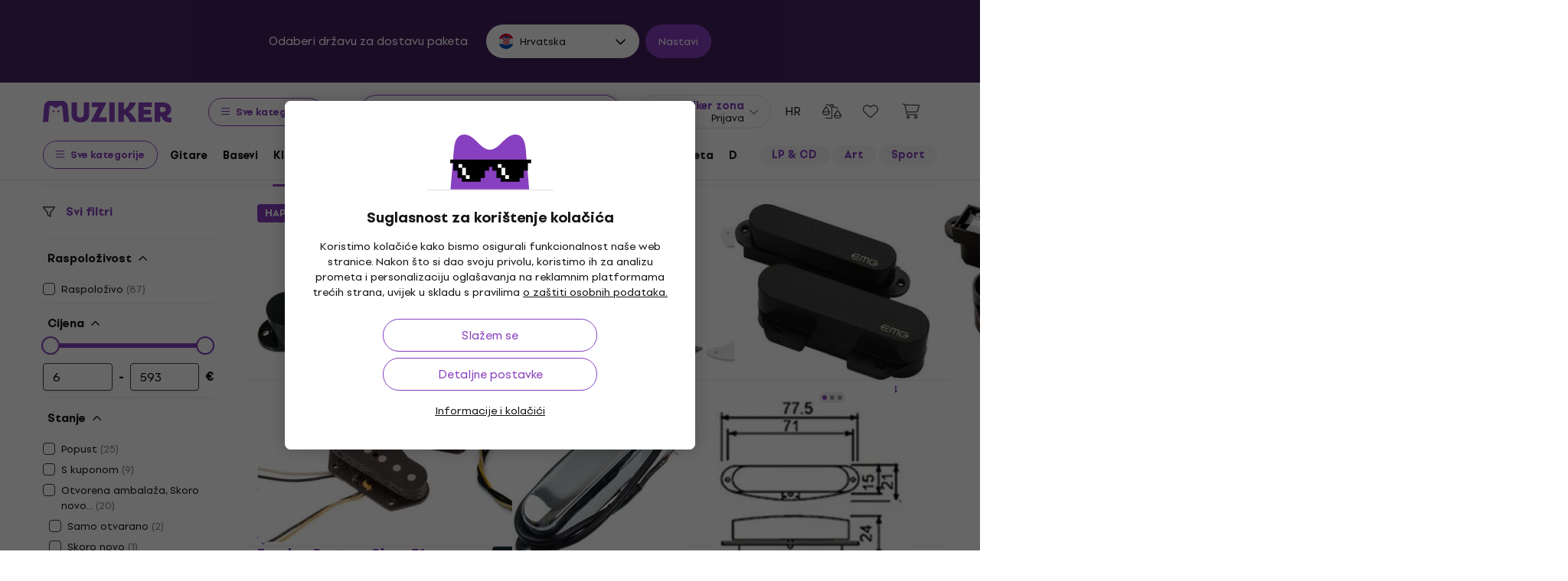

--- FILE ---
content_type: text/html; charset=utf-8
request_url: https://www.muziker.hr/single-magneti
body_size: 74099
content:
<!DOCTYPE html>
<html lang='hr-HR'>
<head>
<script>
  function getCookie(cname) {
    let name = cname + "=";
    let decodedCookie = decodeURIComponent(document.cookie);
    let ca = decodedCookie.split(';');
    for(let i = 0; i <ca.length; i++) {
      let c = ca[i];
      while (c.charAt(0) == ' ') {
        c = c.substring(1);
      }
      if (c.indexOf(name) == 0) {
        return c.substring(name.length, c.length);
      }
    }
    return null;
  }
  
  if (getCookie("muziker_consent") != null) {
    var cookiesStyle = document.createElement('style');
    cookiesStyle.innerHTML = '#cookies-modal { display:none !important; }';
    document.head.appendChild(cookiesStyle);
  }
</script>

<meta charset='utf-8'>
<title>Single magneti - Muziker</title>

<meta name="description" content="Single magneti ✓ Garancija najbolje cijene ✓ Brza dostava ✓ Povrat robe u okviru 30 dana ✓ Profesionalna korisnička podrška ✓ 25 godina na tržištu"><meta property="og:description" content="Single magneti ✓ Garancija najbolje cijene ✓ Brza dostava ✓ Povrat robe u okviru 30 dana ✓ Profesionalna korisnička podrška ✓ 25 godina na tržištu"><meta name="twitter:description" content="Single magneti ✓ Garancija najbolje cijene ✓ Brza dostava ✓ Povrat robe u okviru 30 dana ✓ Profesionalna korisnička podrška ✓ 25 godina na tržištu">
<meta property="og:url" content="https://www.muziker.hr/single-magneti"><meta property="og:type" content="website"><meta property="og:site_name" content="Muziker"><meta name="twitter:card" content="summary_large_image"><meta name="twitter:url" content="https://www.muziker.hr/single-magneti">

<meta property="og:image" content="https://muzikercdn.com/assets/muziker-logo-large-social-5e367b88b8499f9e32a4bf2c951c8c509850af6ebd5fc80b35560cf47e9c933f.png"><meta name="twitter:image" content="https://muzikercdn.com/assets/muziker-logo-large-social-5e367b88b8499f9e32a4bf2c951c8c509850af6ebd5fc80b35560cf47e9c933f.png">
<link href="https://www.muziker.al/single-coil-pickups" hreflang="en-AL" rel="alternate"><link href="https://www.muziker.at/single-pickups-tonabnehmer" hreflang="de-AT" rel="alternate"><link href="https://www.muziker.ba/single-magneti" hreflang="sr-BA" rel="alternate"><link href="https://www.muziker.be/single-pickups" hreflang="nl-BE" rel="alternate"><link href="https://www.muziker.bg/adapteri-za-kitari-single" hreflang="bg" rel="alternate"><link href="https://www.muziker.ch/single-pickups-tonabnehmer" hreflang="de-ch" rel="alternate"><link href="https://www.muziker.co.uk/single-coil-pickups" hreflang="en" rel="alternate"><link href="https://www.muziker.com/single-coil-pickups" hreflang="x-default" rel="alternate"><link href="https://www.muziker.cz/single-snimace" hreflang="cs" rel="alternate"><link href="https://www.muziker.de/single-pickups-tonabnehmer" hreflang="de" rel="alternate"><link href="https://www.muziker.ee/uhe-pooliga-helipead" hreflang="et-EE" rel="alternate"><link href="https://www.muziker.es/pastillas-single-coil" hreflang="es" rel="alternate"><link href="https://www.muziker.fi/yksikelaiset-mikit" hreflang="fi" rel="alternate"><link href="https://www.muziker.fr/micros-single-coil" hreflang="fr" rel="alternate"><link href="https://www.muziker.gr/single-coil-pickups" hreflang="el" rel="alternate"><link href="https://www.muziker.hr/single-magneti" hreflang="hr" rel="alternate"><link href="https://www.muziker.hu/single-hangszedok" hreflang="hu" rel="alternate"><link href="https://www.muziker.ie/single-coil-pickups" hreflang="en-IE" rel="alternate"><link href="https://www.muziker.it/pickup-single-coil" hreflang="it" rel="alternate"><link href="https://www.muziker.lt/single-coil-pickups" hreflang="en-LT" rel="alternate"><link href="https://www.muziker.lu/micros-single-coil" hreflang="fr-LU" rel="alternate"><link href="https://www.muziker.lv/single-coil-pickups" hreflang="en-LV" rel="alternate"><link href="https://www.muziker.md/doze-simple-single-coil" hreflang="ro-MD" rel="alternate"><link href="https://www.muziker.me/single-magneti" hreflang="hr-ME" rel="alternate"><link href="https://www.muziker.mk/adapteri-za-kitari-single" hreflang="bg-MK" rel="alternate"><link href="https://www.muziker.nl/single-pickups" hreflang="nl" rel="alternate"><link href="https://www.muziker.no/single-coil-pickups" hreflang="en-NO" rel="alternate"><link href="https://www.muziker.nu/single-coil-pickups" hreflang="da" rel="alternate"><link href="https://www.muziker.pl/przetworniki-single" hreflang="pl" rel="alternate"><link href="https://www.muziker.pt/pickups-de-bobina-unica" hreflang="pt" rel="alternate"><link href="https://www.muziker.ro/doze-simple-single-coil" hreflang="ro" rel="alternate"><link href="https://www.muziker.rs/single-magneti" hreflang="sr" rel="alternate"><link href="https://www.muziker.se/pickuper-med-enkel-spole" hreflang="sv" rel="alternate"><link href="https://www.muziker.si/single-coil-magneti" hreflang="sl" rel="alternate"><link href="https://www.muziker.sk/single-snimace" hreflang="sk" rel="alternate"><link href="https://www.muziker.ua/odinarn-datchiki" hreflang="uk" rel="alternate">
<link href="https://www.muziker.hr/single-magneti?page=2" rel="next" id="meta-next-link">
<meta property="lb:id" content="category_195">
<link href="https://www.muziker.hr/single-magneti" rel="canonical" id="meta-canonical-link">
<link href='https://muzikercdn.com' rel='preconnect dns-prefetch'>
<link href='https://scripts.luigisbox.tech' rel='preconnect dns-prefetch'>
<link href='https://api.luigisbox.tech' rel='preconnect dns-prefetch'>
<link href='https://athena.muziker.hr' rel='preconnect dns-prefetch'>
<link href='https://browser.sentry-cdn.com' rel='preconnect dns-prefetch'>
<link href='https://muzikercdn.com/assets/favicon/apple-touch-icon-b9c5f7bdcc19cee6e7827e697a16d3fe1442a65a37b9f66d8687ca7d1b1228b4.png' rel='apple-touch-icon' sizes='180x180'>
<link href='https://muzikercdn.com/assets/favicon/favicon-32x32-d2e150a80f15d0e71162b09cffc04cf4e0899fadb92f975d1778d3f120b8d052.png' rel='icon' sizes='32x32' type='image/png'>
<link href='https://muzikercdn.com/assets/favicon/favicon-16x16-6d8afc9047955090943dd9a9173f78ed0bf86a4392cc430f6fe19b622fbe521f.png' rel='icon' sizes='16x16' type='image/png'>
<link href='https://muzikercdn.com/assets/favicon/favicon-7d08787b02ac6adaecadc12dd90c0ad2e98e2258e5651e07a26916650c9fb468.ico' rel='shortcut icon'>
<meta content='#2b5797' name='msapplication-TileColor'>
<meta content='https://muzikercdn.com/assets/favicon/mstile-150x150-3c6de96c357fe18dd58c2616cef5c3c401e5da70700939039a4da90f1fe1fcc7.png' name='msapplication-TileImage'>
<meta content='https://muzikercdn.com/assets/favicon/browserconfig-9ad2e9a494b5793de1788fcf42c3997bf84ec7ecc8f09b826357ff9cddb4d869.xml' name='msapplication-config'>
<meta content='#ffffff' name='theme-color'>
<meta content='no-cache' name='turbo-cache-control'>
<meta content='Muziker' name='apple-mobile-web-app-title'>
<meta content='Muziker a.s.' name='author'>
<meta content='width=device-width, initial-scale=1, shrink-to-fit=no' name='viewport'>

        <script type="text/javascript">
          dataLayer = [];
        </script>
        <!-- Google Tag Manager -->
        <script type="text/javascript">
          (function(w,d,s,l,i){w[l]=w[l]||[];w[l].push({'gtm.start':
          new Date().getTime(),event:'gtm.js'});var f=d.getElementsByTagName(s)[0],
          j=d.createElement(s),dl=l!='dataLayer'?'&l='+l:'';j.async=true;j.src=
          'https://athena.muziker.hr/web.js?id='+i+dl;f.parentNode.insertBefore(j,f);
          })(window,document,'script','dataLayer','GTM-M8Z34CW');
        </script>
        <!-- End Google Tag Manager -->

<script>
  window.wpKey = "BHvxQOcUr7GvEHkytsazhPB7ilA7sxS2jmlsrweaxOt_YVIC7Z9zhrojF2qz3KOllHOadYEMKS_GH3R74eIrPv4=";
  window.formLibsLoaded = null;
</script>
<link rel="preload" href="https://muzikercdn.com/assets/application-3dd6f7d6fa4bafc4210b257ac7b34872be9c0165e639f7979acf4203dd665581.css" media="all" data-turbo-track="reload" as="style" />
<link rel="stylesheet" href="https://muzikercdn.com/assets/application-3dd6f7d6fa4bafc4210b257ac7b34872be9c0165e639f7979acf4203dd665581.css" media="all" data-turbo-track="reload" />

<link as='font' crossorigin='true' data-turbo-track='reload' href='https://muzikercdn.com/assets/setup_grotesk/SetupGrotesk-Regular-d7eecfea81f37670e83717a780c4b867766030112a9367154a3938543a480a7a.woff2' media='all' rel='preload' type='font/woff2'>
<link as='font' crossorigin='true' data-turbo-track='reload' href='https://muzikercdn.com/assets/setup_grotesk/SetupGrotesk-Bold-9547a327de9814e7e1b2c591b8306f0b7addb251b1f88c400052655596b7756a.woff2' media='all' rel='preload' type='font/woff2'>
<link as='font' crossorigin='true' data-turbo-track='reload' href='https://muzikercdn.com/assets/setup_grotesk/SetupGrotesk-Black-69a9b37523c691bdb901d96667dea3f1789c666451e4c8a3d4a58a77705949e0.woff2' media='all' rel='preload' type='font/woff2'>
<script src="https://muzikercdn.com/assets/sentry/sentry.tracing.replay.min-ecb4861f4db0a0c821a74e2573e1ee996df0ecbf0e8fab70e583e293118fa2c0.js" crossorigin="anonymous" data-turbo-track="reload" defer="defer"></script>
<script src="https://muzikercdn.com/assets/initialize-ef2030e86ddd84078e7617b553f63630e3ffa227d8966073375a9cd94177fbad.js" crossorigin="anonymous" data-turbo-track="reload" defer="defer"></script>
<script src="https://muzikercdn.com/assets/translations/translations_hr-b7f4b7249a334f2bccbb09bb4729995fc9da8a473297f0075e6ba22081eefa43.js" crossorigin="anonymous" data-turbo-track="reload" defer="defer"></script>
<script src="https://muzikercdn.com/assets/common_libs_critical-8e63e3cb95368214085b3943d7cfc03c5807e96cd38c7ee06fc9aea7dc5d94e4.js" crossorigin="anonymous" data-turbo-track="reload" defer="defer"></script>
<script src="https://muzikercdn.com/assets/application_critical-d65f3324cfd0eafda7be90747f25eabdca00163fb52b24cf8f2d32cadf7e6018.js" crossorigin="anonymous" data-turbo-track="reload" defer="defer"></script>
<script src="https://muzikercdn.com/assets/common_libs-997cac1f4bb9aa9f8eea8f37eb2114fddabb6f5785b6a4c14a51a3ffca1cb292.js" crossorigin="anonymous" data-turbo-track="reload" defer="defer"></script>

<script src="https://muzikercdn.com/assets/application-7ff5e899be4ebd5b2c34875ddcdcc6b72aaa15496df7aecbd20550c244a5bdb2.js" crossorigin="anonymous" data-turbo-track="reload" defer="defer"></script>
<script src="https://muzikercdn.com/assets/stimulus/public/application-a0d06f313cf2bb90da4c7eb48f9cbe23b905de3f45506b7495b5cbb5421721ef.js" crossorigin="anonymous" data-turbo-track="reload" defer="defer"></script>
        <script type="text/javascript">
          disableSearchReq = true;
        </script>
        <script src="https://muzikercdn.com/assets/autocomplete-init-8012f0788ea6aeb2a23c95cead3d62351a6d0bfd268bcda0c1e0a3fa58551fb8.js" crossorigin="anonymous" data-turbo-track="reload" defer="defer"></script>
        <script type="text/javascript">
        function pytrackVisit() {
          var data = {
                domain: "muziker.hr",
                timezone: Intl.DateTimeFormat().resolvedOptions().timeZone,
                platform: navigator.platform,
                language: navigator.language || navigator.browserLanguage,

                user_agent: navigator.userAgent,
                app_version: navigator.appVersion,
                app_plugins: Array.from(navigator.plugins).map((x) => x.name),

                device_width: window.screen ? window.screen.width : undefined,
                device_height: window.screen ? window.screen.height : undefined,
                device_pixel_ratio: window.devicePixelRatio,

                cookies: document.cookie,

                previous_page: document.referrer,
                current_page: window.location.origin + window.location.pathname,
                query_param: window.location.search.replace("(?-mix:^(\?))",''),
                performance: window.performance ? window.performance.timing : undefined
            };

            var request_data = {
                payload: window.btoa(JSON.stringify(data))
            };

            var xhr = new XMLHttpRequest();
            xhr.open('POST', "https://pytrack.muzmuz.tech/visit");
            xhr.setRequestHeader('Content-Type', 'application/json');
            return xhr.send(JSON.stringify(request_data));
        };

        window.pytracCalled = true;

        window.addEventListener("LbSearchDone", (event) => {
          if (!window.pytracCalled) {
            pytrackVisit();
          }
          window.pytracCalled = false;
        });

        window.addEventListener("DOMContentLoaded", (event) => {
          pytrackVisit();
          window.pytracCalled = true;
        });
  </script>




<link crossorigin='use-credentials' href='/manifest.json' rel='manifest'>


    <style type="text/css">
      .cookies-btn-placeholder, 
      .cookies-link-placeholder{
        display: none !important;
      }
      .cookies-settings-btn,
      .cookies-info-link {
        display:block !important;
      }
    </style>
    
      <style>
        .tile-group-selector:not(.extra-gift-tile-group-selector) .selector-item-icon {
          display: -webkit-box;
          padding: 5px 12px 7px;
          line-clamp: 1;
          -webkit-line-clamp: 1;
          -webkit-box-orient: vertical;
          overflow: hidden;
        }
        @media (min-width: 769px) {
          .mzkr-container.mzkr-mb-10.mzkr-mb-xxxl-16 {
            margin-bottom: 0px !important;
          }
        }
        a[href="/back-2-school"] {
          font-weight:bold !important;
        }
        .nav-3 a[href="/back-2-school"] {
          color:#8740bf !important;
        }
        #coworkers-button {
          transition: bottom 0.3s;
        }
        #coworkers-button .ew-button {
          width: 50px !important;
          height: 50px !important;
        }
        #coworkers-button .ew-button > svg {
          max-width: 22px !important;
        }
        body:has(.js-sticky-order-box.js-sticky-order-box-fixed) #coworkers-button {
          bottom: 80px;
        }
      </style>
      <script type="text/javascript">
        const currentHost = window.location.hostname.toLowerCase();
        if (!currentHost.includes('muziker')) {
          window.location.href = "https://www.muziker.com";
        }
      </script>
      <script>      
        document.addEventListener('DOMContentLoaded', () => {
          document.body.getAttribute('data-legal') === 'DEFAULT' && 
            document.querySelectorAll('.floating-newsletter-banner, .footer-newsletter-banner, .sidebar-menu-links .countries-selector')
            .forEach(banner => banner.style.cssText = 'display: none !important');
        }
                                 );
      </script>
      <script>
        document.addEventListener('DOMContentLoaded', function() {
          const allowedCountries = ['US', 'TR', 'BR', 'CA', 'CO', 'AU', 'MX', 'AR', 'PH', 'ZA', 'CL', 'NZ'];
          const dataLegal = document.body.getAttribute('data-legal');
          const dataLocale = document.body.getAttribute('data-locale');
          if (location.pathname.includes('/shop/delivery_and_payment_methods') && allowedCountries.includes(dataLegal)) {
            const alert = document.querySelector('.mzkr-alert.mzkr-alert--warning');
            if (alert && (alert.textContent.includes('No delivery methods are available') || alert.textContent.includes('No hay métodos de entrega disponibles') || alert.textContent.includes('Não estão disponíveis métodos de entrega'))) {
              let message = '';
              // Switch message based on locale
              if (dataLocale === 'es') {
                message = 'Actualmente ofrecemos envío para <strong><a class="mzkr-link-md" href="/s/8ba2d716a5">productos electrónicos (software)</a></strong> y <strong><a class="mzkr-link-md" href="/s/4d445ac957">discos de vinilo</a></strong> solamente. Desafortunadamente, otros productos físicos no están disponibles temporalmente para envío. Estamos trabajando en expandir nuestras opciones de envío. No dude en <a class="mzkr-link-md" target="_blank" href="/s/2d71c3a742">contactar a nuestro soporte</a> para asistencia.';
              }
              else if (dataLocale === 'pt') {
                message = 'Atualmente oferecemos envio para <strong><a class="mzkr-link-md" href="/s/8ba2d716a5">produtos eletrônicos (software)</a></strong> e <strong><a class="mzkr-link-md" href="/s/4d445ac957">discos de vinil</a></strong> apenas. Infelizmente, outros produtos físicos estão temporariamente indisponíveis para envio. Estamos trabalhando para expandir nossas opções de envio. Sinta-se à vontade para <a class="mzkr-link-md" target="_blank" href="/s/2d71c3a742">entrar em contato com nosso suporte</a> para assistência.';
              }
              else {
                // Default to English
                message = 'We currently offer shipping for <strong><a class="mzkr-link-md" href="/s/8ba2d716a5">electronic goods (software)</a></strong> and <strong><a class="mzkr-link-md" href="/s/4d445ac957">vinyl records</a></strong> only. Unfortunately, other physical products are temporarily unavailable for shipping. We\'re working on expanding our shipping options. Feel free to <a class="mzkr-link-md" target="_blank" href="/s/2d71c3a742">contact our support</a> for assistance.';
              }
              alert.innerHTML = message;
            }
          }
          /* const forceCutoffTimeHours = 13;
          const workingHours = JSON.parse("{\"friday\":{\"start_at\":\"5:40\",\"finish_at\":\"14:00\"},\"monday\":{\"start_at\":\"05:40\",\"finish_at\":\"22:20\"},\"sunday\":{\"start_at\":\"12:00\",\"finish_at\":\"22:20\"},\"tuesday\":{\"start_at\":\"05:40\",\"finish_at\":\"22:20\"},\"thursday\":{\"start_at\":\"05:40\",\"finish_at\":\"22:20\"},\"wednesday\":{\"start_at\":\"05:40\",\"finish_at\":\"22:20\"}}");
          if (location.pathname.includes('/shop/delivery_and_payment_methods') && dataLegal === 'SK') {
            const dateSpan = document.querySelector('label[data-delivery-method="374"] .delivery-date .text-nowrap');
            if (dateSpan) {
              const now = new Date();
              const weekday = now.toLocaleString('en-US', {
                weekday: 'long' }
                                                ).toLowerCase();
              const todayHours = workingHours[weekday];
              let deliveryDate = new Date();
              const isAfter = (h, m, now) => now.getHours() > h || (now.getHours() === h && now.getMinutes() > m);
              if (todayHours) {
                const {
                  finish_at }
                = todayHours;
                const [finishH, finishM] = finish_at.split(':').map(Number);
                let realCutH = finishH;
                let realCutM = finishM;
                if (forceCutoffTimeHours < finishH) {
                  realCutH = forceCutoffTimeHours;
                  realCutM = 0;
                }
                if (isAfter(realCutH, realCutM, now)) {
                  deliveryDate.setDate(deliveryDate.getDate() + 1);
                }
              }
              else {
                if (isAfter(forceCutoffTimeHours, 0, now)) {
                  deliveryDate.setDate(deliveryDate.getDate() + 1);
                }
              }
              const day = deliveryDate.getDate();
              const month = deliveryDate.getMonth() + 1;
              const year = deliveryDate.getFullYear();
              const formatted = `${day}
. ${month}
. ${year}
`;
              dateSpan.textContent = formatted;
            }
          } */
        }
                                 );
      </script>
      <style>
        [data-store-count="0"].deadline-mode-store-availability {
          color: inherit !important;
          font-weight: normal !important;
          display: flex !important;
          padding: 0 !important;
          margin-top: 8px !important;
          background-color: transparent !important;
          border-radius: 0 !important;
        }
        [data-store-count="0"].deadline-mode-store-availability [data-christmas-icon],
        [data-store-count="0"] [data-christmas-icon] {
          display: none !important;
        }
        [data-store-count="0"].deadline-mode-store-availability [data-store-icon],
        [data-store-count="0"] [data-store-icon] {
          display: block !important;
        }
        [data-store-count="0"].deadline-mode-store-availability [data-christmas-text],
        [data-store-count="0"] [data-christmas-text] {
          display: none !important;
        }
      </style>

<script src="https://muzikercdn.com/assets/head_application-16bb9c3dfa0a37386fc2b155918e336ab22c147035171c9bd611ad7fa16d1f5f.js" crossorigin="anonymous" data-turbo-track="reload"></script>
</head>
<body class='' data-analytics-gtm data-currency-code='EUR' data-currency-format='%n %u' data-currency-symbol='€' data-date-formats-default='%d.%m.%Y' data-date-formats-js-l='DD.MM.YYYY' data-date-formats-long='%d. %B %Y' data-date-formats-short='%d %b' data-default-locale='hr' data-js-translation-timestamp='1768912685' data-legal='HR' data-locale='hr' data-number-formats-delimiter='.' data-number-formats-separator=',' data-page-type='product_list' data-price-round-system='0' data-sentry='{}' data-sitemap-node-id-hash='6e4a867d03' data-turbo='false' data-version='2026.1.6' data-webpush>
        <!-- Google Tag Manager (noscript) -->
        <noscript><iframe src="https://athena.muziker.hr/ns.html?id=GTM-M8Z34CW"
        height="0" width="0" style="display:none;visibility:hidden"></iframe></noscript>
        <!-- End Google Tag Manager (noscript) -->

<header class='mzkr-nav-wrap'>
<div class='international-bar mzkr-d-none mzkr-px-2 mzkr-pt-4 mzkr-pb-2'>
<p class='text-white mzkr-text-md mzkr-text-center mzkr-mr-md-6 mzkr-mb-4 mzkr-mb-md-2'>
Odaberi državu za dostavu paketa
</p>
<div class='mzkr-d-flex mzkr-flex-wrap mzkr-justify-content-center'>
<div class='international-bar-dropdown dropdown mzkr-mb-2'>
<button class='dropdown-toggle' data-country-code='hr' data-toggle='dropdown' data-url='https://www.muziker.hr/single-magneti' type='button'>
<img alt="Single magneti" class="mzkr-mr-2" width="20" height="20" src="https://muzikercdn.com/assets/flags/hr-5ab116ec29b8f8425baa16ca4d4aa7fd1b86253a709c8511e7c28a2b85745f3f.svg" />
Hrvatska
</button>
<ul class='dropdown-menu'>
<div class='mzkr-d-flex mzkr-flex-column'>
<li class='dropdown-item'>
<a data-country-code='al' href='https://www.muziker.al/single-coil-pickups'>
<img alt="Single Coil Pickups" class="mzkr-mr-2" width="20" height="20" src="https://muzikercdn.com/assets/flags/al-8d13ca420807265ec5c5722a023bfa58369470e0580c28b1baa658801be715e7.svg" />
Albanija
</a>
</li>
<li class='dropdown-item'>
<a data-country-code='ar' href='https://www.muziker.com/pastillas-single-coil?current_country_code=ar'>
<img alt="Pastillas Single Coil" class="mzkr-mr-2" width="20" height="20" src="https://muzikercdn.com/assets/flags/ar-e61ccffa5f065b9b82903a3547dc483373db43f0e7444c273f7c43c7bedb474d.svg" />
Argentina
</a>
</li>
<li class='dropdown-item'>
<a data-country-code='au' href='https://www.muziker.com/single-coil-pickups?current_country_code=au'>
<img alt="Single Coil Pickups" class="mzkr-mr-2" width="20" height="20" src="https://muzikercdn.com/assets/flags/au-d6f4e243ad02f70756a48f4b0b35372e273c308787abd5cea935c1736c35458d.svg" />
Australija
</a>
</li>
<li class='dropdown-item'>
<a data-country-code='at' href='https://www.muziker.at/single-pickups-tonabnehmer'>
<img alt="Single Pickups / Tonabnehmer" class="mzkr-mr-2" width="20" height="20" src="https://muzikercdn.com/assets/flags/at-ba6139888be207d650b80a3fb5917d434e4c72bfa81a36d749ea0b5a6db381f8.svg" />
Austrija
</a>
</li>
<li class='dropdown-item'>
<a data-country-code='be' href='https://www.muziker.be/single-pickups'>
<img alt="Single pickups" class="mzkr-mr-2" width="20" height="20" src="https://muzikercdn.com/assets/flags/be-d91f9ca16f6e7b558b4bbb10c8ea53ccf7ace11719874710c9dc9581070874d7.svg" />
Belgija
</a>
</li>
<li class='dropdown-item'>
<a data-country-code='ba' href='https://www.muziker.ba/single-magneti'>
<img alt="Single magneti" class="mzkr-mr-2" width="20" height="20" src="https://muzikercdn.com/assets/flags/ba-5e72dfaedd9961bc3674b0165d5481d41c6d5f8dbe1cd93dbbb1671ae83370e4.svg" />
Bosna i Hercegovina
</a>
</li>
<li class='dropdown-item'>
<a data-country-code='br' href='https://www.muziker.com/pickups-de-bobina-unica?current_country_code=br'>
<img alt="Pickups de bobina única" class="mzkr-mr-2" width="20" height="20" src="https://muzikercdn.com/assets/flags/br-2ba99177a493f4eaba7fd2414cd52254df836438a5508ec03f5a0a498aa9c4d5.svg" />
Brazil
</a>
</li>
<li class='dropdown-item'>
<a data-country-code='bg' href='https://www.muziker.bg/adapteri-za-kitari-single'>
<img alt="Адаптери  за китари Single" class="mzkr-mr-2" width="20" height="20" src="https://muzikercdn.com/assets/flags/bg-385a4082c2cb22c2bd16c39f82b872c059c47b2e7bef7ee98711d28875e0d1c2.svg" />
Bugarska
</a>
</li>
<li class='dropdown-item'>
<a data-country-code='me' href='https://www.muziker.me/single-magneti'>
<img alt="Single magneti" class="mzkr-mr-2" width="20" height="20" src="https://muzikercdn.com/assets/flags/me-9d11f5c18fc9f08288cee41138c6d2f00b63bb5b68d6204015fd2c8b4646e27a.svg" />
Crna Gora
</a>
</li>
<li class='dropdown-item'>
<a data-country-code='dk' href='https://www.muziker.nu/single-coil-pickups'>
<img alt="Single Coil Pickups" class="mzkr-mr-2" width="20" height="20" src="https://muzikercdn.com/assets/flags/dk-a1ac94b29fe99e58bbbeaef89fdea4b0336a0f8639e8bdcbe288dfa548eef9dc.svg" />
Danska
</a>
</li>
<li class='dropdown-item'>
<a data-country-code='ee' href='https://www.muziker.ee/uhe-pooliga-helipead'>
<img alt="Ühe pooliga helipead" class="mzkr-mr-2" width="20" height="20" src="https://muzikercdn.com/assets/flags/ee-b0d8f239eef0e36f807661c4cd8e63b6ce3a47a3ec2fff044bb7dd7a09f59bf0.svg" />
Estonija
</a>
</li>
<li class='dropdown-item'>
<a data-country-code='ph' href='https://www.muziker.com/single-coil-pickups?current_country_code=ph'>
<img alt="Single Coil Pickups" class="mzkr-mr-2" width="20" height="20" src="https://muzikercdn.com/assets/flags/ph-1ba51164723d63f0807e3691ae827799c4c5e75316981748137183ca8ef79c64.svg" />
Filipini
</a>
</li>
<li class='dropdown-item'>
<a data-country-code='fi' href='https://www.muziker.fi/yksikelaiset-mikit'>
<img alt="Yksikelaiset mikit" class="mzkr-mr-2" width="20" height="20" src="https://muzikercdn.com/assets/flags/fi-7e9658327c031b84b1310a9f3142abfb25e3ba504e5b157433b8ba70fb130a53.svg" />
Finska
</a>
</li>
<li class='dropdown-item'>
<a data-country-code='fr' href='https://www.muziker.fr/micros-single-coil'>
<img alt="Micros Single Coil" class="mzkr-mr-2" width="20" height="20" src="https://muzikercdn.com/assets/flags/fr-e02607e3c5b53d59de800dac5039eacc4e8d827eea7c89e47b3b1bdac3a0f0d2.svg" />
Francuska
</a>
</li>
<li class='dropdown-item'>
<a data-country-code='gr' href='https://www.muziker.gr/single-coil-pickups'>
<img alt="Pickups μονής σπείρας" class="mzkr-mr-2" width="20" height="20" src="https://muzikercdn.com/assets/flags/gr-a69b1c61494da14e4232a2d249187ff2c59307f6efb34b0f618b6e04aa948e6f.svg" />
Grčka
</a>
</li>
<li class='dropdown-item'>
<a data-country-code='hr' href='https://www.muziker.hr/single-magneti'>
<img alt="Single magneti" class="mzkr-mr-2" width="20" height="20" src="https://muzikercdn.com/assets/flags/hr-5ab116ec29b8f8425baa16ca4d4aa7fd1b86253a709c8511e7c28a2b85745f3f.svg" />
Hrvatska
</a>
</li>
<li class='dropdown-item'>
<a data-country-code='ie' href='https://www.muziker.ie/single-coil-pickups'>
<img alt="Single Coil Pickups" class="mzkr-mr-2" width="20" height="20" src="https://muzikercdn.com/assets/flags/ie-9a365d4389433b22e234304d090847b3141ced30c5539cbb202d8a7e2bfdcfe7.svg" />
Irska
</a>
</li>
<li class='dropdown-item'>
<a data-country-code='it' href='https://www.muziker.it/pickup-single-coil'>
<img alt="Pickup  Single Coil" class="mzkr-mr-2" width="20" height="20" src="https://muzikercdn.com/assets/flags/it-d3475fba62c4a7267f5d50ca1417bdf30a3b71257811516d3f25df8b8665f33e.svg" />
Italija
</a>
</li>
<li class='dropdown-item'>
<a data-country-code='za' href='https://www.muziker.com/single-coil-pickups?current_country_code=za'>
<img alt="Single Coil Pickups" class="mzkr-mr-2" width="20" height="20" src="https://muzikercdn.com/assets/flags/za-dcf023f1e30b653f3a8783fcc869f7f7984a9b0cc5210290b6046b9fe5098e72.svg" />
Južna Afrika
</a>
</li>
<li class='dropdown-item'>
<a data-country-code='ca' href='https://www.muziker.com/single-coil-pickups?current_country_code=ca'>
<img alt="Single Coil Pickups" class="mzkr-mr-2" width="20" height="20" src="https://muzikercdn.com/assets/flags/ca-7b29e31a3b938a67d7da639397cca00f1894cfcb3d514e8652395951a6176bf9.svg" />
Kanada
</a>
</li>
<li class='dropdown-item'>
<a data-country-code='co' href='https://www.muziker.com/pastillas-single-coil?current_country_code=co'>
<img alt="Pastillas Single Coil" class="mzkr-mr-2" width="20" height="20" src="https://muzikercdn.com/assets/flags/co-c13a1394b0d888cf3f2607f7cba7d1ac17230f46ca138c60bfc0c26e8bf74bb1.svg" />
Kolumbija
</a>
</li>
<li class='dropdown-item'>
<a data-country-code='lv' href='https://www.muziker.lv/single-coil-pickups'>
<img alt="Single Coil Pickups" class="mzkr-mr-2" width="20" height="20" src="https://muzikercdn.com/assets/flags/lv-577bf1871ebd970eca50cb2b47399da53b78038fffa67e92899e4eae97833d06.svg" />
Letonija
</a>
</li>
<li class='dropdown-item'>
<a data-country-code='lt' href='https://www.muziker.lt/single-coil-pickups'>
<img alt="Single Coil Pickups" class="mzkr-mr-2" width="20" height="20" src="https://muzikercdn.com/assets/flags/lt-6a107edb66958494340e11e02d124b0472261d7f522983d5b97582ac2d60a393.svg" />
Litvanija
</a>
</li>
<li class='dropdown-item'>
<a data-country-code='lu' href='https://www.muziker.lu/micros-single-coil'>
<img alt="Micros Single Coil" class="mzkr-mr-2" width="20" height="20" src="https://muzikercdn.com/assets/flags/lu-e4874d75517b4ace61295d87a1111884f9ebb34cdfd16525468f82b51ba284ef.svg" />
Luksemburg
</a>
</li>
<li class='dropdown-item'>
<a data-country-code='hu' href='https://www.muziker.hu/single-hangszedok'>
<img alt="Single hangszedők" class="mzkr-mr-2" width="20" height="20" src="https://muzikercdn.com/assets/flags/hu-ec56186522e07d7940f69e5447e4780780e4d2eb2b7335fc96211cb45834724a.svg" />
Mađarska
</a>
</li>
<li class='dropdown-item'>
<a data-country-code='mx' href='https://www.muziker.com/pastillas-single-coil?current_country_code=mx'>
<img alt="Pastillas Single Coil" class="mzkr-mr-2" width="20" height="20" src="https://muzikercdn.com/assets/flags/mx-205d8b7334acf66e84190289eb9e4ce04602b4eed2c2a2100c4aa25612bc0eec.svg" />
Meksiko
</a>
</li>
<li class='dropdown-item'>
<a data-country-code='md' href='https://www.muziker.md/doze-simple-single-coil'>
<img alt="Doze simple (single coil)" class="mzkr-mr-2" width="20" height="20" src="https://muzikercdn.com/assets/flags/md-fd3a778727c68ab8d2c0b6d1c6ef8455c39c8b1b11b8f884517ad2bdd74f7206.svg" />
Moldavija
</a>
</li>
<li class='dropdown-item'>
<a data-country-code='nl' href='https://www.muziker.nl/single-pickups'>
<img alt="Single pickups" class="mzkr-mr-2" width="20" height="20" src="https://muzikercdn.com/assets/flags/nl-d96ca8642634586560fa664ce568fdc5519166088fab3d56509b238d52858a69.svg" />
Nizozemska
</a>
</li>
<li class='dropdown-item'>
<a data-country-code='de' href='https://www.muziker.de/single-pickups-tonabnehmer'>
<img alt="Single Pickups / Tonabnehmer" class="mzkr-mr-2" width="20" height="20" src="https://muzikercdn.com/assets/flags/de-bff6d8f32487b8faee9f9aa7fd458b9d337e6cc95af4ecb93b1df530b6f1250c.svg" />
Njemačka
</a>
</li>
<li class='dropdown-item'>
<a data-country-code='no' href='https://www.muziker.no/single-coil-pickups'>
<img alt="Single Coil Pickups" class="mzkr-mr-2" width="20" height="20" src="https://muzikercdn.com/assets/flags/no-9e9431ae10b1ec61cdff25efa0a71ea7e304360536e5137be378a8ddec97a1e9.svg" />
Norveška
</a>
</li>
<li class='dropdown-item'>
<a data-country-code='nz' href='https://www.muziker.com/single-coil-pickups?current_country_code=nz'>
<img alt="Single Coil Pickups" class="mzkr-mr-2" width="20" height="20" src="https://muzikercdn.com/assets/flags/nz-c1f9026408447bbed0679f7964194177052efccb1e2a3cfaa5202165adffcde0.svg" />
Novi Zeland
</a>
</li>
<li class='dropdown-item'>
<a data-country-code='pl' href='https://www.muziker.pl/przetworniki-single'>
<img alt="Przetworniki single" class="mzkr-mr-2" width="20" height="20" src="https://muzikercdn.com/assets/flags/pl-b2ec75f637292a0b826e41887c33153185ec3fb257f39c513c9105754ba42d66.svg" />
Poljska
</a>
</li>
<li class='dropdown-item'>
<a data-country-code='pt' href='https://www.muziker.pt/pickups-de-bobina-unica'>
<img alt="Pickups de bobina única" class="mzkr-mr-2" width="20" height="20" src="https://muzikercdn.com/assets/flags/pt-618d3fb192729541f87b3504891edd40086b99bca481c255a64f7cd7a342bc43.svg" />
Portugal
</a>
</li>
<li class='dropdown-item'>
<a data-country-code='ro' href='https://www.muziker.ro/doze-simple-single-coil'>
<img alt="Doze simple (single coil)" class="mzkr-mr-2" width="20" height="20" src="https://muzikercdn.com/assets/flags/ro-a156165e9433396d0c52ec5c205860f286f6dd24a29de12d5afc6b2fb1538cbe.svg" />
Rumunija
</a>
</li>
<li class='dropdown-item'>
<a data-country-code='us' href='https://www.muziker.com/single-coil-pickups?current_country_code=us'>
<img alt="Single Coil Pickups" class="mzkr-mr-2" width="20" height="20" src="https://muzikercdn.com/assets/flags/us-cae0d5bcd80577121199142b761077032c362f6b9c9591c4803f4fa3cc3125b4.svg" />
Sjedinjene Američke Države
</a>
</li>
<li class='dropdown-item'>
<a data-country-code='mk' href='https://www.muziker.mk/adapteri-za-kitari-single'>
<img alt="Адаптери  за китари Single" class="mzkr-mr-2" width="20" height="20" src="https://muzikercdn.com/assets/flags/mk-a8600f62e603b9ae894d9c77a7765ba6d6190d6fe318a21fb19b485fb3da1867.svg" />
Sjeverna Makedonija
</a>
</li>
<li class='dropdown-item'>
<a data-country-code='sk' href='https://www.muziker.sk/single-snimace'>
<img alt="Single snímače" class="mzkr-mr-2" width="20" height="20" src="https://muzikercdn.com/assets/flags/sk-68bc84ebc9a90b0402fe7abd1ac26a9234a7b0590a9695a09c4fbb41dd72d7b2.svg" />
Slovačka
</a>
</li>
<li class='dropdown-item'>
<a data-country-code='si' href='https://www.muziker.si/single-coil-magneti'>
<img alt="Single coil magneti" class="mzkr-mr-2" width="20" height="20" src="https://muzikercdn.com/assets/flags/si-8ad49da6e3b4d020208c2b5a0363ca85df12e388c77a311851986a0ee534b78c.svg" />
Slovenija
</a>
</li>
<li class='dropdown-item'>
<a data-country-code='rs' href='https://www.muziker.rs/single-magneti'>
<img alt="Single magneti" class="mzkr-mr-2" width="20" height="20" src="https://muzikercdn.com/assets/flags/rs-5ceb81c2015540de2e29c3c12cf9803f79bef93fdb07b5b42af346cbe65e9014.svg" />
Srbija
</a>
</li>
<li class='dropdown-item'>
<a data-country-code='tr' href='https://www.muziker.com/single-coil-pickups?current_country_code=tr'>
<img alt="Single Coil Pickups" class="mzkr-mr-2" width="20" height="20" src="https://muzikercdn.com/assets/flags/tr-8a45dabdc7cfc5710426e0c7ff5ad52f636bf02fdeec78c8d8aaaee8f0690654.svg" />
Turska
</a>
</li>
<li class='dropdown-item'>
<a data-country-code='gb' href='https://www.muziker.co.uk/single-coil-pickups'>
<img alt="Single Coil Pickups" class="mzkr-mr-2" width="20" height="20" src="https://muzikercdn.com/assets/flags/gb-c3f6fcad1928d44155ddd82ec541b787c672f727a5ea0594a42ca38da21e1066.svg" />
Ujedinjeno Kraljevstvo
</a>
</li>
<li class='dropdown-item'>
<a data-country-code='ua' href='https://www.muziker.ua/odinarn-datchiki'>
<img alt="Одинарні датчики" class="mzkr-mr-2" width="20" height="20" src="https://muzikercdn.com/assets/flags/ua-426372e511d0f894a29a13095d71d8c4bddef63655ced35c3b6d9ed0988fd7ad.svg" />
Ukrajina
</a>
</li>
<li class='dropdown-item'>
<a data-country-code='cz' href='https://www.muziker.cz/single-snimace'>
<img alt="Single snímače" class="mzkr-mr-2" width="20" height="20" src="https://muzikercdn.com/assets/flags/cz-528b0144b7ebe83d2a5de86d7f6d51e2f290f175e5c28fe52f0cce5449a1420c.svg" />
Češka Republika
</a>
</li>
<li class='dropdown-item'>
<a data-country-code='cl' href='https://www.muziker.com/pastillas-single-coil?current_country_code=cl'>
<img alt="Pastillas Single Coil" class="mzkr-mr-2" width="20" height="20" src="https://muzikercdn.com/assets/flags/cl-7cc60fd47442dd71fdfd001bb6cb32c7827e0ebdd2ef887ab6adfc823650daf7.svg" />
Čile
</a>
</li>
<li class='dropdown-item'>
<a data-country-code='es' href='https://www.muziker.es/pastillas-single-coil'>
<img alt="Pastillas Single Coil" class="mzkr-mr-2" width="20" height="20" src="https://muzikercdn.com/assets/flags/es-6c3b9d0e6c4047d77cf71c7141303cf3e52ca80bcc6ceb8a21cad8089218811e.svg" />
Španija
</a>
</li>
<li class='dropdown-item'>
<a data-country-code='se' href='https://www.muziker.se/pickuper-med-enkel-spole'>
<img alt="Pickuper med enkel spole" class="mzkr-mr-2" width="20" height="20" src="https://muzikercdn.com/assets/flags/se-781dd2a9f0b53c8f80dfca3d2f63c803a0803bef4fc1482f14b07aff5e1b1652.svg" />
Švedska
</a>
</li>
<li class='dropdown-item'>
<a data-country-code='ch' href='https://www.muziker.ch/single-pickups-tonabnehmer'>
<img alt="Single Pickups / Tonabnehmer" class="mzkr-mr-2" width="20" height="20" src="https://muzikercdn.com/assets/flags/ch-a06079874ddf4640c17826bcbbd7c8b368c185bfbfac93424a308cb11e8eec75.svg" />
Švicarska
</a>
</li>
</div>
</ul>
</div>
<button class='submit-country mzkr-btn-primary mzkr-btn--sm mzkr-ml-2 mzkr-mb-2'>
<span class='mzkr-d-none mzkr-d-md-block'>
Nastavi
</span>
<span class='mzkr-d-md-none'>
Potvrdi
</span>
</button>
</div>
</div>

<div class='mzkr-nav-top-bar'>
<div class='mzkr-container'>
<div class='mzkr-nav-top-bar__inner'>

<ul aria-label='Moglo bi te zanimati' class='nav-top-menu mzkr-d-none mzkr-d-lg-flex mzkr-ml-6' role='menu'>
<li role='presentation'>
<a data-gtmevent-click="{&quot;id&quot;:&quot;topmenu_nav3&quot;,&quot;info&quot;:&quot;Darčekový radca - Landing page SR&quot;}" role="menuitem" tabindex="0" href="/ideje-za-poklon">Ideje za poklon</a>
</li>
<li role='presentation'>
<a data-gtmevent-click="{&quot;id&quot;:&quot;topmenu_nav3&quot;,&quot;info&quot;:&quot;FAQ - Často kladené otázky SR&quot;}" role="menuitem" tabindex="0" href="/faq-cesto-postavljana-pitanja">FAQ</a>
</li>
<li role='presentation'>
<a data-gtmevent-click="{&quot;id&quot;:&quot;topmenu_nav3&quot;,&quot;info&quot;:&quot;Blog SR&quot;}" role="menuitem" tabindex="0" href="/blog">Muziker Blog</a>
</li>
</ul>

</div>
</div>
</div>
<div class='mzkr-nav '>
<div class='mzkr-container mzkr-d-flex mzkr-align-items-center mzkr-justify-content-start'>
<div class='mzkr-d-flex mzkr-align-items-baseline mzkr-align-items-sm-center'>
<button aria-controls='hamburger-menu' aria-expanded='false' aria-haspopup='true' aria-label='Sve kategorije' class='hidden-nav-simple mzkr-nav__nav-toggler js-nav-sidebar-open show-nav-collapsed hidden-nav-collapsed--xl mzkr-d-xl-none mzkr-mr-2 mzkr-mr-sm-3' data-gtmevent-click='{&quot;id&quot;:&quot;hamburger_open&quot;,&quot;info&quot;:&quot;&quot;}'>
<i class='far fa-bars'></i>
</button>
<div class='mzkr-nav__logo mzkr-d-flex mzkr-mr-2 mzkr-mr-sm-8 mzkr-mr-lg-10 mzkr-mr-xl-12 mzkr-mr-xxl-16 mzkr-mr-xxxl-20'>
<a class='mzkr-d-inline-flex header-logo-link js-header-logo-link' data-gtmevent-click='{&quot;id&quot;:&quot;header_logo&quot;,&quot;info&quot;:&quot;&quot;}' href='/'>
<img width="240" height="40" alt="Logo muziker" src="https://muzikercdn.com/assets/muziker-logo-9ec2eb8ab907c69d5cde080e3eef928100da6375636a43804e1f63e05a1859dd.svg" />
</a>
</div>

</div>
<button aria-controls='hamburger-menu' aria-expanded='false' aria-haspopup='true' class='mzkr-btn-primary--outline mzkr-btn--sm font-weight-bold hidden-nav-simple show-nav-collapsed--xl js-nav-sidebar-open text-nowrap mzkr-mr-xl-12 mzkr-mr-xxl-16 mzkr-mr-xxxl-20' data-gtmevent-click='{&quot;id&quot;:&quot;hamburger_open&quot;,&quot;info&quot;:&quot;&quot;}'>
<i class='far fa-bars mzkr-pr-2'></i>
Sve kategorije
</button>
<div class='mzkr-nav__search-bar luigi-ac-autocomplete hidden-nav-simple w-100 mzkr-mr-md-6 mzkr-mr-xxl-12 mzkr-mr-xxxl-20 js-mzkr-nav__search-bar'>
<form action='/search' class='w-100 position-relative' data-gtmevent-click='{&quot;id&quot;:&quot;header_search&quot;,&quot;info&quot;:&quot;&quot;}' data-skeleton-loading='true' role='search'>
<input aria-label='search input' autocomplete='off' class='mzkr-nav__search-input w-100' id='global-search' name='q' placeholder='Nađi svoju radost' type='text' value=''>
<button aria-label='Pretraživanje' class='far fa-search mzkr-nav__search-icon--left search-input-icon'></button>
<button aria-label='Zatvori' class='far fa-arrow-left mzkr-nav__search-icon--left mzkr-nav__search-open js-nav-search-close' type='button'></button>
<div class='mzkr-nav__search-right-controls mzkr-d-none'>
<div class='mzkr-nav__search-right-controls--inner'>
<button aria-label='Izbriši' class='far fa-times mzkr-nav__search-icon--right js-nav-search-clear' type='button'></button>
<button aria-label='Pretraživanje' class='mzkr-btn-primary mzkr-nav__search-button'>
<span class='mzkr-d-none mzkr-d-lg-block'>
traži
</span>
<i class='far fa-search mzkr-d-lg-none'></i>
</button>
</div>
</div>
</form>
<div class='search-results border border-white-gray border-top-0' id='global-search-results-wrapper' style='display: none;'>
<div id='global-search-results'></div>
</div>
</div>
<div class='mzkr-nav__action-buttons mzkr-ml-auto'>
<button aria-label='Pretraživanje' class='mzkr-nav__search-icon hidden-nav-simple mzkr-d-md-none search-toggler' data-gtmevent-click='{&quot;id&quot;:&quot;header_search&quot;,&quot;info&quot;:&quot;&quot;}' type='button'>
<div class='mzkr-nav__action-button'>
<i class='fal fa-search mzkr-nav__action-button__icon'></i>
</div>
</button>
<turbo-frame class="d-flex" id="current_nav_frame" src="/layout/current_nav?public_filter_params_json=%7B%7D&amp;sitemap_node_id_hash=6e4a867d03"><turbo-frame id="nav_user_menu_action_frame"><div class='user-menu-wrapper'>
<button aria-label='Prijava' class='js-user-menu-trigger mzkr-nav__account-button has-skeleton-loading' data-gtmevent-click='{&quot;id&quot;:&quot;header_login&quot;,&quot;info&quot;:&quot;&quot;}' type='button'>
<i class='fal fa-user mzkr-nav__account-button-icon'></i>
<span class='mzkr-nav__account-button-text mzkr-text-end mzkr-d-none mzkr-d-lg-block'>
<p class='mzkr-text-sm mzkr-text-primary font-weight-bold mzkr-mb-half text-nowrap lh-1'>
Muziker zona
</p>
<p class='mzkr-text-xs text-nowrap lh-1'></p>
</span>
<i class='fal fa-chevron-down mzkr-nav__account-button-arrow'></i>
</button>
</div>
</turbo-frame><div class='hidden-nav-simple mzkr-d-none mzkr-d-lg-flex'>
<a class="mzkr-nav__action-button mzkr-align-items-center mzkr-d-flex" rel="nofollow" data-gtmevent-click="{&quot;id&quot;:&quot;header_location&quot;,&quot;info&quot;:&quot;&quot;}" aria-label="Odaberi svoju zemlju i jezik" tabindex="0" data-remote="true" data-method="get" href="/countries_selectors?path=%2Fsingle-magneti&amp;query_parameters=%7B%7D&amp;sitemap_node_id=195"><span class='text-uppercase mzkr-text-md mzkr-hover-underline'>
hr
</span>
</a></div>
<div class='mzkr-nav__action-buttons'>
<turbo-frame id="nav_wish_list_and_comparison_frame"><div class='d-flex' data-controller=''>
<a class="mzkr-nav__action-button mzkr-d-none mzkr-d-sm-block" rel="nofollow" data-gtmevent-click="{&quot;id&quot;:&quot;header_comparisons&quot;,&quot;info&quot;:&quot;&quot;}" aria-label="Uspoređivač proizvioda" tabindex="0" href="/product_comparisons"><i class='fal fa-balance-scale-right mzkr-nav__action-button__icon'></i>
<div class='mzkr-nav__action-button__counter mzkr-d-none'>

</div>
</a><a class="mzkr-nav__action-button mzkr-nav__action-button-wishlist" rel="nofollow" data-gtmevent-click="{&quot;id&quot;:&quot;header_wishlist&quot;,&quot;info&quot;:&quot;&quot;}" aria-label="Lista želja" tabindex="0" href="/shop/wish_lists/default"><i class='fal fa-heart mzkr-nav__action-button__icon'></i>
<div class='mzkr-nav__action-button__counter mzkr-d-none'>

</div>
</a></div>

</turbo-frame><turbo-frame id="nav_mini_basket_frame"><div class='position-relative' data-controller=''>
<a class="mzkr-nav__action-button mzkr-nav__action-button--round position-relative js-basket-overview-trigger " aria-label="Košarica" data-gtmevent-click="{&quot;id&quot;:&quot;header_cart&quot;,&quot;info&quot;:&quot;&quot;}" data-basket-loaded="false" data-basket-empty="true" tabindex="0" href="/shop/basket"><i class='fal fa-shopping-cart mzkr-nav__action-button__icon'></i>
<div class='mzkr-text-sm font-weight-bold mzkr-text-dark js-current-basket-price mzkr-ml-2 text-nowrap mzkr-d-none mzkr-d-lg-block'>

</div>
<div class='mzkr-nav__action-button__counter mzkr-nav__action-button__counter--purple mzkr-d-none' data-current-basket-count>

</div>
</a><div class='basket-overview'>
<div class='basket-overview__inner'>
<div class='basket-overview__head'>
<h5 class='mzkr-h5 mzkr-m-0'>
Košarica
</h5>
</div>
<div class='basket-overview__body'>
<p class='empty-basket-overview mzkr-h4 mzkr-py-8 mzkr-text-center'>
Košarica ti je prazna
</p>
<div class="basket-overview-tiles">
  <a class="overview-tile" data-gtmevent-click='{"id":"header_cart_offers","info":"new"}' href="/najnoviji-proizvodi"><i class="fal fa-sparkles"></i> <span>Najnoviji proizvodi</span></a>
  <a class="overview-tile" data-gtmevent-click='{"id":"header_cart_offers","info":"favorite"}' href="/most-popular"><i class="fal fa-heart"></i> <span>Najpopularniji</span></a>
  <a class="overview-tile" data-gtmevent-click='{"id":"header_cart_offers","info":"bstock"}' href="/otvoreno"><i class="fal fa-box-open"></i> <span>Otvoreno</span></a>
  <a class="overview-tile" data-gtmevent-click='{"id":"header_cart_offers","info":"sets"}' href="/povoljni-paketi"><i class="fal fa-guitars"></i> <span>Povoljni paketi</span></a>
  <a class="overview-tile" data-gtmevent-click='{"id":"header_cart_offers","info":"discount"}' href="/popusti"><i class="fal fa-tags"></i> <span>Popusti</span></a>
  <a class="overview-tile" data-gtmevent-click='{"id":"header_cart_offers","info":"gifts"}' href="/ideje-za-poklon"><i class="fal fa-gift"></i> <span>Ideje za poklon</span></a>
</div>
</div>
</div>
</div>
<div class='basket-overview-overlay'></div>
</div>

</turbo-frame></div>
</turbo-frame></div>

</div>
<div class='mzkr-container hidden-nav-simple mzkr-d-flex mzkr-align-items-center mzkr-justify-content-start mzkr-pt-lg-4 hidden-nav-collapsed'>
<button aria-controls='hamburger-menu' aria-expanded='false' aria-haspopup='true' class='mzkr-btn-primary--outline mzkr-btn--sm font-weight-bold hidden-nav-simple mzkr-d-none mzkr-d-lg-inline-flex js-nav-sidebar-open text-nowrap mzkr-mr-4' data-gtmevent-click='{&quot;id&quot;:&quot;hamburger_open&quot;,&quot;info&quot;:&quot;&quot;}'>
<i class='far fa-bars mzkr-pr-2'></i>
Sve kategorije
</button>
<nav class='mzkr-nav-categories-wrap mzkr-d-none mzkr-d-lg-grid'>
<div class='mzkr-nav-categories-inner'>
<div class='mzkr-horizontal-scroll mzkr-d-flex mzkr-justify-content-start mzkr-align-items-center'>
<div aria-label='Omiljene kategorije' class='mzkr-horizontal-scroll__inner' id='mzkr-nav-categories' role='menu'>
<ul class='mzkr-nav-categories nav-1 mzkr-d-flex mzkr-align-items-center'>
<li class='mzkr-horizontal-scroll__item' role='presentation'>
<a data-gtmevent-click="{&quot;id&quot;:&quot;topmenu_nav1&quot;,&quot;info&quot;:&quot;Gitary SR&quot;}" role="menuitem" tabindex="0" href="/gitare">Gitare</a>
</li>
<li class='mzkr-horizontal-scroll__item' role='presentation'>
<a data-gtmevent-click="{&quot;id&quot;:&quot;topmenu_nav1&quot;,&quot;info&quot;:&quot;Basgitary SR&quot;}" role="menuitem" tabindex="0" href="/bas-gitare">Basevi</a>
</li>
<li class='mzkr-horizontal-scroll__item' role='presentation'>
<a data-gtmevent-click="{&quot;id&quot;:&quot;topmenu_nav1&quot;,&quot;info&quot;:&quot;Klávesy SR&quot;}" role="menuitem" tabindex="0" href="/klavijature">Klavijature</a>
</li>
<li class='mzkr-horizontal-scroll__item' role='presentation'>
<a data-gtmevent-click="{&quot;id&quot;:&quot;topmenu_nav1&quot;,&quot;info&quot;:&quot;Bicie SR&quot;}" role="menuitem" tabindex="0" href="/bubnjevi">Bubnjevi</a>
</li>
<li class='mzkr-horizontal-scroll__item' role='presentation'>
<a data-gtmevent-click="{&quot;id&quot;:&quot;topmenu_nav1&quot;,&quot;info&quot;:&quot;Dychy SR&quot;}" role="menuitem" tabindex="0" href="/puhacki">Puhački</a>
</li>
<li class='mzkr-horizontal-scroll__item' role='presentation'>
<a data-gtmevent-click="{&quot;id&quot;:&quot;topmenu_nav1&quot;,&quot;info&quot;:&quot;Sláčiky SR&quot;}" role="menuitem" tabindex="0" href="/gudacki">Žice</a>
</li>
<li class='mzkr-horizontal-scroll__item' role='presentation'>
<a data-gtmevent-click="{&quot;id&quot;:&quot;topmenu_nav1&quot;,&quot;info&quot;:&quot;Štúdio SR&quot;}" role="menuitem" tabindex="0" href="/studio">Studio</a>
</li>
<li class='mzkr-horizontal-scroll__item' role='presentation'>
<a data-gtmevent-click="{&quot;id&quot;:&quot;topmenu_nav1&quot;,&quot;info&quot;:&quot;Štúdiový software SR&quot;}" role="menuitem" tabindex="0" href="/studijski-software">Software</a>
</li>
<li class='mzkr-horizontal-scroll__item' role='presentation'>
<a data-gtmevent-click="{&quot;id&quot;:&quot;topmenu_nav1&quot;,&quot;info&quot;:&quot;Zvuková technika SR&quot;}" role="menuitem" tabindex="0" href="/audio-tehnika">PA</a>
</li>
<li class='mzkr-horizontal-scroll__item' role='presentation'>
<a data-gtmevent-click="{&quot;id&quot;:&quot;topmenu_nav1&quot;,&quot;info&quot;:&quot;Svetlá SR&quot;}" role="menuitem" tabindex="0" href="/rasvjeta">Rasvjeta</a>
</li>
<li class='mzkr-horizontal-scroll__item' role='presentation'>
<a data-gtmevent-click="{&quot;id&quot;:&quot;topmenu_nav1&quot;,&quot;info&quot;:&quot;DJ Technika SR&quot;}" role="menuitem" tabindex="0" href="/dj-oprema">DJ</a>
</li>
<li class='mzkr-horizontal-scroll__item' role='presentation'>
<a data-gtmevent-click="{&quot;id&quot;:&quot;topmenu_nav1&quot;,&quot;info&quot;:&quot;Audio Video Tech SR&quot;}" role="menuitem" tabindex="0" href="/audio-video-tech">Audio Video</a>
</li>
<li class='mzkr-horizontal-scroll__item' role='presentation'>
<a data-gtmevent-click="{&quot;id&quot;:&quot;topmenu_nav1&quot;,&quot;info&quot;:&quot;Príslušenstvo SR&quot;}" role="menuitem" tabindex="0" href="/pribor">Pribor</a>
</li>
<li class='mzkr-horizontal-scroll__item' role='presentation'>
<a data-gtmevent-click="{&quot;id&quot;:&quot;topmenu_nav1&quot;,&quot;info&quot;:&quot;Merch SR&quot;}" role="menuitem" tabindex="0" href="/merch">Merch</a>
</li>
</ul>
<ul class='mzkr-nav-categories nav-2 mzkr-d-flex mzkr-align-items-center'>
<li class='mzkr-horizontal-scroll__item' role='presentation'>
<a data-gtmevent-click="{&quot;id&quot;:&quot;topmenu_nav2&quot;,&quot;info&quot;:&quot;AUTO - Rozbalené SR&quot;}" role="menuitem" tabindex="0" href="/otvoreno">Otvoreno</a>
</li>
<li class='mzkr-horizontal-scroll__item' role='presentation'>
<a data-gtmevent-click="{&quot;id&quot;:&quot;topmenu_nav2&quot;,&quot;info&quot;:&quot;AUTO - Zľavy podľa kategórií SR&quot;}" role="menuitem" tabindex="0" href="/popusti">Popusti i kuponi</a>
</li>
</ul>
</div>
<button aria-controls='mzkr-nav-categories' aria-label='Predhodno' class='btn-scroll-left mzkr-d-none'></button>
<button aria-controls='mzkr-nav-categories' aria-label='Sljedeći' class='btn-scroll-right mzkr-d-none'></button>
</div>
<ul aria-label='Područje interesa' class='mzkr-nav-categories nav-departments mzkr-d-flex mzkr-align-items-center mzkr-ml-7' role='menu'>
<li class='mzkr-horizontal-scroll__item' role='presentation'>
<a data-gtmevent-click="{&quot;id&quot;:&quot;topmenu_nav_departments&quot;,&quot;info&quot;:&quot;LP \u0026 CD&quot;}" role="menuitem" tabindex="0" href="/lp-ploce-i-cd-ovi">LP &amp; CD</a>
</li>
<li class='mzkr-horizontal-scroll__item' role='presentation'>
<a data-gtmevent-click="{&quot;id&quot;:&quot;topmenu_nav_departments&quot;,&quot;info&quot;:&quot;Art&quot;}" role="menuitem" tabindex="0" href="/obrtni-materijal">Art</a>
</li>
<li class='mzkr-horizontal-scroll__item' role='presentation'>
<a data-gtmevent-click="{&quot;id&quot;:&quot;topmenu_nav_departments&quot;,&quot;info&quot;:&quot;Sport&quot;}" role="menuitem" tabindex="0" href="/sport?in=0">Sport</a>
</li>
</ul>
</div>
</nav>

</div>
</div>
<div class='search-backdrop'></div>

<nav aria-label='Izbornik kategorija' class='nav-sidebar zeynep js-nav-sidebar' id='hamburger-menu'>
<div class='sidebar-menu-wrap'>
<div class='nav-sidebar-menu mainmenu'>
<div class='menu-header mzkr-d-flex mzkr-justify-content-between mzkr-align-items-center'>
<div class='mzkr-d-inline-flex'>
<img class="sidebar-logo" width="120" height="20" loading="lazy" alt="Muziker Logo" src="https://muzikercdn.com/assets/muziker_sidebar_logo-a56e738758024111150d5b15e8b370edc3e52235c7a38b5549666470c40a6cbb.svg" />
</div>
<button aria-label='Zatvori' class='navbar-toggler js-nav-sidebar-close'>
<i class='far fa-times fa-lg'></i>
</button>
</div>
<div class='menu-wrapper'>
<div class='mzkr-d-flex mzkr-flex-column mzkr-flex-grow-1'>
<div>
<ul class='nav1-departments' role='menu'>
<li class='menu-item current-department' role='presentation'>
<a class='menu-item__link mzkr-d-flex mzkr-justify-content-between mzkr-align-items-center' href='/'>
<span class='label'>Glazbeni instrumenti</span>
</a>
<ul class='nav1' role='menu'>
<li class='menu-item has-submenu activities-menu-item' role='presentation'>
<a aria-controls='submenu-0' aria-expanded='false' aria-haspopup='true' class='menu-item__link mzkr-d-flex mzkr-justify-content-between mzkr-align-items-center' data-gtmevent-click='{&quot;id&quot;:&quot;hamburger_all&quot;,&quot;info&quot;:&quot;Všetky kategórie&quot;}' data-submenu='submenu-0' href='/all-categories' role='menuitem' tabindex='0'>
<span class='label'>
Sve kategorije
<span class='items-count'>
19
</span>
</span>
<div class='menu-item-icon'>
<i class='far fa-arrow-right'></i>
</div>
</a>
<div aria-labelledby='submenu-0-title' class='nav-sidebar-menu submenu all-activities' id='submenu-0'>
<div class='menu-header mzkr-d-flex mzkr-justify-content-between'>
<div class='mzkr-d-flex mzkr-align-items-center' data-submenu-close='submenu-0'>
<button aria-label='Natrag' class='navbar-backward mzkr-d-md-none'>
<i class='far fa-arrow-left'></i>
</button>
<span id='submenu-0-title'>
Sve kategorije
</span>
</div>
<button aria-label='Zatvori' class='navbar-toggler js-nav-sidebar-close mzkr-d-md-none'>
<i class='far fa-times fa-lg'></i>
</button>
</div>
<div class='menu-wrapper'>
<ul class='nav1' role='menu'>
<li class='menu-item has-submenu' role='presentation'>
<a aria-controls='submenu-child-0-0' aria-expanded='false' aria-haspopup='true' class='menu-item__link mzkr-d-flex mzkr-justify-content-between mzkr-align-items-center' data-gtmevent-click='{&quot;id&quot;:&quot;hamburger_submenu&quot;,&quot;info&quot;:&quot;Gitary SR&quot;}' data-submenu='submenu-child-0-0' href='/gitare' role='menuitem' tabindex='0'>
<div class='mzkr-d-flex mzkr-align-items-center'>
<div class='menu-item-img mzkr-mr-4'>
<img srcset="https://muzikercdn.com/uploads/sitemap_nodes/10939/1093986/icon_base_c007db2a.jpg, https://muzikercdn.com/uploads/sitemap_nodes/10939/1093986/icon_c007db2a.jpg 2x" alt="Gitare" loading="lazy" width="30" height="30" src="https://muzikercdn.com/uploads/sitemap_nodes/10939/1093986/icon_base_c007db2a.jpg" />
</div>
<span class='label'>
Gitare
</span>
</div>
<div class='menu-item-icon'>
<i class='far fa-arrow-right'></i>
</div>
</a>
<div aria-labelledby='submenu-child-0-0-title' class='nav-sidebar-menu submenu submenu-child' id='submenu-child-0-0'>
<div class='menu-header mzkr-d-flex mzkr-justify-content-between'>
<div class='mzkr-d-flex mzkr-align-items-center' data-submenu-close='submenu-child-0-0'>
<button aria-label='Natrag' class='navbar-backward mzkr-d-xl-none'>
<i class='far fa-arrow-left'></i>
</button>
<span id='submenu-child-0-0-title'>
Gitare
</span>
</div>
<button aria-label='Zatvori' class='navbar-toggler js-nav-sidebar-close mzkr-d-md-none'>
<i class='far fa-times fa-lg'></i>
</button>
</div>
<div class='menu-wrapper'>
<ul class='nav1' role='menu'>
<li class='menu-item' role='presentation'>
<a class="menu-item__link mzkr-btn-primary--outline mzkr-btn--sm" role="menuitem" data-gtmevent-click="{&quot;id&quot;:&quot;hamburger_subcategories&quot;,&quot;info&quot;:&quot;show all&quot;}" href="/gitare"><span class='label'>
Prikazati sve
</span>
<i class='fal fa-chevron-right mzkr-ml-2'></i>
</a></li>
<li class='menu-item' role='presentation'>
<a class="menu-item__link" role="menuitem" data-gtmevent-click="{&quot;id&quot;:&quot;hamburger_subcategories&quot;,&quot;info&quot;:&quot;Elektrické gitary SR&quot;}" tabindex="0" href="/elektricne-gitare"><span class='label'>
Električne gitare
</span>
</a></li>
<li class='menu-item' role='presentation'>
<a class="menu-item__link" role="menuitem" data-gtmevent-click="{&quot;id&quot;:&quot;hamburger_subcategories&quot;,&quot;info&quot;:&quot;Akustické gitary SR&quot;}" tabindex="0" href="/akusticne-gitare"><span class='label'>
Akustične gitare
</span>
</a></li>
<li class='menu-item' role='presentation'>
<a class="menu-item__link" role="menuitem" data-gtmevent-click="{&quot;id&quot;:&quot;hamburger_subcategories&quot;,&quot;info&quot;:&quot;Klasické gitary SR&quot;}" tabindex="0" href="/klasicne-gitare"><span class='label'>
Klasične gitare
</span>
</a></li>
<li class='menu-item' role='presentation'>
<a class="menu-item__link" role="menuitem" data-gtmevent-click="{&quot;id&quot;:&quot;hamburger_subcategories&quot;,&quot;info&quot;:&quot;Elektro-akustické gitary SR&quot;}" tabindex="0" href="/elektro-akusticne-gitare"><span class='label'>
Elektro-akustične gitare
</span>
</a></li>
<li class='menu-item' role='presentation'>
<a class="menu-item__link" role="menuitem" data-gtmevent-click="{&quot;id&quot;:&quot;hamburger_subcategories&quot;,&quot;info&quot;:&quot;Gitary pre deti SR&quot;}" tabindex="0" href="/gitare-za-djecu"><span class='label'>
Gitare za djecu
</span>
</a></li>
<li class='menu-item' role='presentation'>
<a class="menu-item__link" role="menuitem" data-gtmevent-click="{&quot;id&quot;:&quot;hamburger_subcategories&quot;,&quot;info&quot;:&quot;Gitary pre začiatočníkov / BEGINNER uzol: Akusticke/Klasicke/Elektroakust. SR&quot;}" tabindex="0" href="/gitare-za-pocetnike"><span class='label'>
Gitare za početnike
</span>
</a></li>
<li class='menu-item' role='presentation'>
<a class="menu-item__link" role="menuitem" data-gtmevent-click="{&quot;id&quot;:&quot;hamburger_subcategories&quot;,&quot;info&quot;:&quot;Elektrické gitary pre začiatočníkov BEGINNER uzol SR&quot;}" tabindex="0" href="/elektricne-gitare-za-pocetnike"><span class='label'>
Električne gitare za početnike
</span>
</a></li>
<li class='menu-item' role='presentation'>
<a class="menu-item__link" role="menuitem" data-gtmevent-click="{&quot;id&quot;:&quot;hamburger_subcategories&quot;,&quot;info&quot;:&quot;Gitary pre ľavákov LH uzol All Guitars SR&quot;}" tabindex="0" href="/gitare-za-ljevake"><span class='label'>
Gitare za ljevake
</span>
</a></li>
<li class='menu-item' role='presentation'>
<a class="menu-item__link" role="menuitem" data-gtmevent-click="{&quot;id&quot;:&quot;hamburger_subcategories&quot;,&quot;info&quot;:&quot;Ukulele a Guitalele SR&quot;}" tabindex="0" href="/ukulele"><span class='label'>
Ukulele
</span>
</a></li>
<li class='menu-item' role='presentation'>
<a class="menu-item__link" role="menuitem" data-gtmevent-click="{&quot;id&quot;:&quot;hamburger_subcategories&quot;,&quot;info&quot;:&quot;Bluegrass a Country nástroje SR&quot;}" tabindex="0" href="/bluegrass-i-country-instrumenti"><span class='label'>
Bluegrass i country instrumenti
</span>
</a></li>
<li class='menu-item' role='presentation'>
<a class="menu-item__link" role="menuitem" data-gtmevent-click="{&quot;id&quot;:&quot;hamburger_subcategories&quot;,&quot;info&quot;:&quot;Gitarové kombá SR&quot;}" tabindex="0" href="/gitarska-combo-pojacala"><span class='label'>
Gitarska combo pojačala
</span>
</a></li>
<li class='menu-item' role='presentation'>
<a class="menu-item__link" role="menuitem" data-gtmevent-click="{&quot;id&quot;:&quot;hamburger_subcategories&quot;,&quot;info&quot;:&quot;Gitarové zosilňovače SR&quot;}" tabindex="0" href="/gitarska-pojacala"><span class='label'>
Gitarska pojačala
</span>
</a></li>
<li class='menu-item' role='presentation'>
<a class="menu-item__link" role="menuitem" data-gtmevent-click="{&quot;id&quot;:&quot;hamburger_subcategories&quot;,&quot;info&quot;:&quot;Gitarové reproboxy SR&quot;}" tabindex="0" href="/gitarske-zvucne-kutije"><span class='label'>
Gitarske zvučne kutije
</span>
</a></li>
<li class='menu-item' role='presentation'>
<a class="menu-item__link" role="menuitem" data-gtmevent-click="{&quot;id&quot;:&quot;hamburger_subcategories&quot;,&quot;info&quot;:&quot;Gitarové efekty SR&quot;}" tabindex="0" href="/gitarski-efekti"><span class='label'>
Gitarski efekti
</span>
</a></li>
<li class='menu-item' role='presentation'>
<a class="menu-item__link" role="menuitem" data-gtmevent-click="{&quot;id&quot;:&quot;hamburger_subcategories&quot;,&quot;info&quot;:&quot;Gitarové struny SR&quot;}" tabindex="0" href="/zice-za-gitare"><span class='label'>
Žice za gitare
</span>
</a></li>
<li class='menu-item' role='presentation'>
<a class="menu-item__link" role="menuitem" data-gtmevent-click="{&quot;id&quot;:&quot;hamburger_subcategories&quot;,&quot;info&quot;:&quot;Obaly a kufre pre gitaru SR&quot;}" tabindex="0" href="/koferi-i-torbe-za-gitare"><span class='label'>
Koferi i torbe za gitare
</span>
</a></li>
<li class='menu-item' role='presentation'>
<a class="menu-item__link" role="menuitem" data-gtmevent-click="{&quot;id&quot;:&quot;hamburger_subcategories&quot;,&quot;info&quot;:&quot;Ladičky SR&quot;}" tabindex="0" href="/tuneri"><span class='label'>
Tuneri
</span>
</a></li>
<li class='menu-item' role='presentation'>
<a class="menu-item__link" role="menuitem" data-gtmevent-click="{&quot;id&quot;:&quot;hamburger_subcategories&quot;,&quot;info&quot;:&quot;Gitarové snímače SR&quot;}" tabindex="0" href="/gitarski-magneti"><span class='label'>
Gitarski magneti
</span>
</a></li>
<li class='menu-item' role='presentation'>
<a class="menu-item__link" role="menuitem" data-gtmevent-click="{&quot;id&quot;:&quot;hamburger_subcategories&quot;,&quot;info&quot;:&quot;Náhradné diely pre gitary SR&quot;}" tabindex="0" href="/rezervni-dijelovi-za-gitare"><span class='label'>
Rezervni dijelovi za gitare
</span>
</a></li>
<li class='menu-item' role='presentation'>
<a class="menu-item__link" role="menuitem" data-gtmevent-click="{&quot;id&quot;:&quot;hamburger_subcategories&quot;,&quot;info&quot;:&quot;Gitarové pásy SR&quot;}" tabindex="0" href="/remeni-za-gitare"><span class='label'>
Remeni za gitare
</span>
</a></li>
<li class='menu-item' role='presentation'>
<a class="menu-item__link" role="menuitem" data-gtmevent-click="{&quot;id&quot;:&quot;hamburger_subcategories&quot;,&quot;info&quot;:&quot;Gitarové príslušenstvo SR&quot;}" tabindex="0" href="/oprema-za-gitare"><span class='label'>
Oprema za gitare
</span>
</a></li>
</ul>
</div>
</div>
</li>
<li class='menu-item has-submenu' role='presentation'>
<a aria-controls='submenu-child-0-1' aria-expanded='false' aria-haspopup='true' class='menu-item__link mzkr-d-flex mzkr-justify-content-between mzkr-align-items-center' data-gtmevent-click='{&quot;id&quot;:&quot;hamburger_submenu&quot;,&quot;info&quot;:&quot;Basgitary SR&quot;}' data-submenu='submenu-child-0-1' href='/bas-gitare' role='menuitem' tabindex='0'>
<div class='mzkr-d-flex mzkr-align-items-center'>
<div class='menu-item-img mzkr-mr-4'>
<img srcset="https://muzikercdn.com/uploads/sitemap_nodes/10937/1093786/icon_base_44b2c2de.jpg, https://muzikercdn.com/uploads/sitemap_nodes/10937/1093786/icon_44b2c2de.jpg 2x" alt="Basevi" loading="lazy" width="30" height="30" src="https://muzikercdn.com/uploads/sitemap_nodes/10937/1093786/icon_base_44b2c2de.jpg" />
</div>
<span class='label'>
Basevi
</span>
</div>
<div class='menu-item-icon'>
<i class='far fa-arrow-right'></i>
</div>
</a>
<div aria-labelledby='submenu-child-0-1-title' class='nav-sidebar-menu submenu submenu-child' id='submenu-child-0-1'>
<div class='menu-header mzkr-d-flex mzkr-justify-content-between'>
<div class='mzkr-d-flex mzkr-align-items-center' data-submenu-close='submenu-child-0-1'>
<button aria-label='Natrag' class='navbar-backward mzkr-d-xl-none'>
<i class='far fa-arrow-left'></i>
</button>
<span id='submenu-child-0-1-title'>
Basevi
</span>
</div>
<button aria-label='Zatvori' class='navbar-toggler js-nav-sidebar-close mzkr-d-md-none'>
<i class='far fa-times fa-lg'></i>
</button>
</div>
<div class='menu-wrapper'>
<ul class='nav1' role='menu'>
<li class='menu-item' role='presentation'>
<a class="menu-item__link mzkr-btn-primary--outline mzkr-btn--sm" role="menuitem" data-gtmevent-click="{&quot;id&quot;:&quot;hamburger_subcategories&quot;,&quot;info&quot;:&quot;show all&quot;}" href="/bas-gitare"><span class='label'>
Prikazati sve
</span>
<i class='fal fa-chevron-right mzkr-ml-2'></i>
</a></li>
<li class='menu-item' role='presentation'>
<a class="menu-item__link" role="menuitem" data-gtmevent-click="{&quot;id&quot;:&quot;hamburger_subcategories&quot;,&quot;info&quot;:&quot;Elektrické basgitary SR&quot;}" tabindex="0" href="/elektricne-bas-gitare"><span class='label'>
Električne bas gitare
</span>
</a></li>
<li class='menu-item' role='presentation'>
<a class="menu-item__link" role="menuitem" data-gtmevent-click="{&quot;id&quot;:&quot;hamburger_subcategories&quot;,&quot;info&quot;:&quot;Akustické basgitary SR&quot;}" tabindex="0" href="/akusticna-bas-gitara"><span class='label'>
Akustične bas gitare
</span>
</a></li>
<li class='menu-item' role='presentation'>
<a class="menu-item__link" role="menuitem" data-gtmevent-click="{&quot;id&quot;:&quot;hamburger_subcategories&quot;,&quot;info&quot;:&quot;Basgitarové zosilňovače, hlavy SR&quot;}" tabindex="0" href="/glave-za-bas-gitarska-pojacala"><span class='label'>
Glave za bas gitarska pojačala
</span>
</a></li>
<li class='menu-item' role='presentation'>
<a class="menu-item__link" role="menuitem" data-gtmevent-click="{&quot;id&quot;:&quot;hamburger_subcategories&quot;,&quot;info&quot;:&quot;Basgitarové reproboxy SR&quot;}" tabindex="0" href="/bas-zvucne-kutije"><span class='label'>
Bas zvučne kutije
</span>
</a></li>
<li class='menu-item' role='presentation'>
<a class="menu-item__link" role="menuitem" data-gtmevent-click="{&quot;id&quot;:&quot;hamburger_subcategories&quot;,&quot;info&quot;:&quot;Basgitarové kombá SR&quot;}" tabindex="0" href="/kombo-pojacala-za-bas-gitare"><span class='label'>
Combo pojačala za bas gitare
</span>
</a></li>
<li class='menu-item' role='presentation'>
<a class="menu-item__link" role="menuitem" data-gtmevent-click="{&quot;id&quot;:&quot;hamburger_subcategories&quot;,&quot;info&quot;:&quot;Efekty pre basgitaru SR&quot;}" tabindex="0" href="/bas-efekti-i-pedale"><span class='label'>
Bas efekti i pedale
</span>
</a></li>
<li class='menu-item' role='presentation'>
<a class="menu-item__link" role="menuitem" data-gtmevent-click="{&quot;id&quot;:&quot;hamburger_subcategories&quot;,&quot;info&quot;:&quot;Struny pre basgitaru1 SR&quot;}" tabindex="0" href="/zice-za-bas-gitaru"><span class='label'>
Žice za bas gitare
</span>
</a></li>
<li class='menu-item' role='presentation'>
<a class="menu-item__link" role="menuitem" data-gtmevent-click="{&quot;id&quot;:&quot;hamburger_subcategories&quot;,&quot;info&quot;:&quot;Obaly a kufre pre basgitaru SR&quot;}" tabindex="0" href="/torbe-i-koferi-za-bas-gitare"><span class='label'>
Torbe i koferi za bas gitare
</span>
</a></li>
<li class='menu-item' role='presentation'>
<a class="menu-item__link" role="menuitem" data-gtmevent-click="{&quot;id&quot;:&quot;hamburger_subcategories&quot;,&quot;info&quot;:&quot;Basgitarové snímače SR&quot;}" tabindex="0" href="/pick-up-za-bas-gitare"><span class='label'>
Pick up za bas gitare
</span>
</a></li>
<li class='menu-item' role='presentation'>
<a class="menu-item__link" role="menuitem" data-gtmevent-click="{&quot;id&quot;:&quot;hamburger_subcategories&quot;,&quot;info&quot;:&quot;Náhradné diely pre basgitary SR&quot;}" tabindex="0" href="/rezervni-djelovi-za-bas-gitare"><span class='label'>
Rezervni dijelovi za bas gitare
</span>
</a></li>
</ul>
</div>
</div>
</li>
<li class='menu-item has-submenu' role='presentation'>
<a aria-controls='submenu-child-0-2' aria-expanded='false' aria-haspopup='true' class='menu-item__link mzkr-d-flex mzkr-justify-content-between mzkr-align-items-center' data-gtmevent-click='{&quot;id&quot;:&quot;hamburger_submenu&quot;,&quot;info&quot;:&quot;Klávesy SR&quot;}' data-submenu='submenu-child-0-2' href='/klavijature' role='menuitem' tabindex='0'>
<div class='mzkr-d-flex mzkr-align-items-center'>
<div class='menu-item-img mzkr-mr-4'>
<img srcset="https://muzikercdn.com/uploads/sitemap_nodes/11588/1158898/icon_base_f886ac00.jpg, https://muzikercdn.com/uploads/sitemap_nodes/11588/1158898/icon_f886ac00.jpg 2x" alt="Klavijature" loading="lazy" width="30" height="30" src="https://muzikercdn.com/uploads/sitemap_nodes/11588/1158898/icon_base_f886ac00.jpg" />
</div>
<span class='label'>
Klavijature
</span>
</div>
<div class='menu-item-icon'>
<i class='far fa-arrow-right'></i>
</div>
</a>
<div aria-labelledby='submenu-child-0-2-title' class='nav-sidebar-menu submenu submenu-child' id='submenu-child-0-2'>
<div class='menu-header mzkr-d-flex mzkr-justify-content-between'>
<div class='mzkr-d-flex mzkr-align-items-center' data-submenu-close='submenu-child-0-2'>
<button aria-label='Natrag' class='navbar-backward mzkr-d-xl-none'>
<i class='far fa-arrow-left'></i>
</button>
<span id='submenu-child-0-2-title'>
Klavijature
</span>
</div>
<button aria-label='Zatvori' class='navbar-toggler js-nav-sidebar-close mzkr-d-md-none'>
<i class='far fa-times fa-lg'></i>
</button>
</div>
<div class='menu-wrapper'>
<ul class='nav1' role='menu'>
<li class='menu-item' role='presentation'>
<a class="menu-item__link mzkr-btn-primary--outline mzkr-btn--sm" role="menuitem" data-gtmevent-click="{&quot;id&quot;:&quot;hamburger_subcategories&quot;,&quot;info&quot;:&quot;show all&quot;}" href="/klavijature"><span class='label'>
Prikazati sve
</span>
<i class='fal fa-chevron-right mzkr-ml-2'></i>
</a></li>
<li class='menu-item' role='presentation'>
<a class="menu-item__link" role="menuitem" data-gtmevent-click="{&quot;id&quot;:&quot;hamburger_subcategories&quot;,&quot;info&quot;:&quot;Digitálne piana SR&quot;}" tabindex="0" href="/digitalni-klaviri"><span class='label'>
Digitalni klaviri
</span>
</a></li>
<li class='menu-item' role='presentation'>
<a class="menu-item__link" role="menuitem" data-gtmevent-click="{&quot;id&quot;:&quot;hamburger_subcategories&quot;,&quot;info&quot;:&quot;Digitálne grand piana SR&quot;}" tabindex="0" href="/digitalni-veliki-klavir"><span class='label'>
Digitalni grand klaviri
</span>
</a></li>
<li class='menu-item' role='presentation'>
<a class="menu-item__link" role="menuitem" data-gtmevent-click="{&quot;id&quot;:&quot;hamburger_subcategories&quot;,&quot;info&quot;:&quot;Keyboardy SR&quot;}" tabindex="0" href="/alati-klavijature"><span class='label'>
Klavijature
</span>
</a></li>
<li class='menu-item' role='presentation'>
<a class="menu-item__link" role="menuitem" data-gtmevent-click="{&quot;id&quot;:&quot;hamburger_subcategories&quot;,&quot;info&quot;:&quot;Stage piana SR&quot;}" tabindex="0" href="/koncertni-pianino"><span class='label'>
Koncertni pianino
</span>
</a></li>
<li class='menu-item' role='presentation'>
<a class="menu-item__link" role="menuitem" data-gtmevent-click="{&quot;id&quot;:&quot;hamburger_subcategories&quot;,&quot;info&quot;:&quot;Skladacie klávesy SR&quot;}" tabindex="0" href="/preklopni-kljucevi"><span class='label'>
Preklopni ključevi
</span>
</a></li>
<li class='menu-item' role='presentation'>
<a class="menu-item__link" role="menuitem" data-gtmevent-click="{&quot;id&quot;:&quot;hamburger_subcategories&quot;,&quot;info&quot;:&quot;Syntetizátory a pracovné stanice SR&quot;}" tabindex="0" href="/sintesajzeri-i-workstations"><span class='label'>
Sintesajzeri i Workstations
</span>
</a></li>
<li class='menu-item' role='presentation'>
<a class="menu-item__link" role="menuitem" data-gtmevent-click="{&quot;id&quot;:&quot;hamburger_subcategories&quot;,&quot;info&quot;:&quot;MIDI master keyboardy SR&quot;}" tabindex="0" href="/midi-master-klavijature"><span class='label'>
MIDI master klavijature
</span>
</a></li>
<li class='menu-item' role='presentation'>
<a class="menu-item__link" role="menuitem" data-gtmevent-click="{&quot;id&quot;:&quot;hamburger_subcategories&quot;,&quot;info&quot;:&quot;MIDI kontrolery SR&quot;}" tabindex="0" href="/midi-kontroleri"><span class='label'>
MIDI kontroleri
</span>
</a></li>
<li class='menu-item' role='presentation'>
<a class="menu-item__link" role="menuitem" data-gtmevent-click="{&quot;id&quot;:&quot;hamburger_subcategories&quot;,&quot;info&quot;:&quot;Klavíry SR&quot;}" tabindex="0" href="/klaviri"><span class='label'>
Klaviri
</span>
</a></li>
<li class='menu-item' role='presentation'>
<a class="menu-item__link" role="menuitem" data-gtmevent-click="{&quot;id&quot;:&quot;hamburger_subcategories&quot;,&quot;info&quot;:&quot;Akordeóny SR&quot;}" tabindex="0" href="/harmonike"><span class='label'>
Harmonike
</span>
</a></li>
<li class='menu-item' role='presentation'>
<a class="menu-item__link" role="menuitem" data-gtmevent-click="{&quot;id&quot;:&quot;hamburger_subcategories&quot;,&quot;info&quot;:&quot;Melodiky SR&quot;}" tabindex="0" href="/melodike"><span class='label'>
Melodike
</span>
</a></li>
<li class='menu-item' role='presentation'>
<a class="menu-item__link" role="menuitem" data-gtmevent-click="{&quot;id&quot;:&quot;hamburger_subcategories&quot;,&quot;info&quot;:&quot;Organy SR&quot;}" tabindex="0" href="/orgulje"><span class='label'>
Orgulje
</span>
</a></li>
<li class='menu-item' role='presentation'>
<a class="menu-item__link" role="menuitem" data-gtmevent-click="{&quot;id&quot;:&quot;hamburger_subcategories&quot;,&quot;info&quot;:&quot;Klávesové kombá a ozvučenie SR&quot;}" tabindex="0" href="/kombo-i-pojacala-za-klavijature"><span class='label'>
Combo pojačala za klavijature
</span>
</a></li>
<li class='menu-item' role='presentation'>
<a class="menu-item__link" role="menuitem" data-gtmevent-click="{&quot;id&quot;:&quot;hamburger_subcategories&quot;,&quot;info&quot;:&quot;Klávesové príslušenstvo SR&quot;}" tabindex="0" href="/oprema-za-klavijature"><span class='label'>
Oprema za klavijature
</span>
</a></li>
</ul>
</div>
</div>
</li>
<li class='menu-item has-submenu' role='presentation'>
<a aria-controls='submenu-child-0-3' aria-expanded='false' aria-haspopup='true' class='menu-item__link mzkr-d-flex mzkr-justify-content-between mzkr-align-items-center' data-gtmevent-click='{&quot;id&quot;:&quot;hamburger_submenu&quot;,&quot;info&quot;:&quot;Bicie SR&quot;}' data-submenu='submenu-child-0-3' href='/bubnjevi' role='menuitem' tabindex='0'>
<div class='mzkr-d-flex mzkr-align-items-center'>
<div class='menu-item-img mzkr-mr-4'>
<img srcset="https://muzikercdn.com/uploads/sitemap_nodes/11588/1158897/icon_base_c587cf7c.png, https://muzikercdn.com/uploads/sitemap_nodes/11588/1158897/icon_c587cf7c.png 2x" alt="Bubnjevi" loading="lazy" width="30" height="30" src="https://muzikercdn.com/uploads/sitemap_nodes/11588/1158897/icon_base_c587cf7c.png" />
</div>
<span class='label'>
Bubnjevi
</span>
</div>
<div class='menu-item-icon'>
<i class='far fa-arrow-right'></i>
</div>
</a>
<div aria-labelledby='submenu-child-0-3-title' class='nav-sidebar-menu submenu submenu-child' id='submenu-child-0-3'>
<div class='menu-header mzkr-d-flex mzkr-justify-content-between'>
<div class='mzkr-d-flex mzkr-align-items-center' data-submenu-close='submenu-child-0-3'>
<button aria-label='Natrag' class='navbar-backward mzkr-d-xl-none'>
<i class='far fa-arrow-left'></i>
</button>
<span id='submenu-child-0-3-title'>
Bubnjevi
</span>
</div>
<button aria-label='Zatvori' class='navbar-toggler js-nav-sidebar-close mzkr-d-md-none'>
<i class='far fa-times fa-lg'></i>
</button>
</div>
<div class='menu-wrapper'>
<ul class='nav1' role='menu'>
<li class='menu-item' role='presentation'>
<a class="menu-item__link mzkr-btn-primary--outline mzkr-btn--sm" role="menuitem" data-gtmevent-click="{&quot;id&quot;:&quot;hamburger_subcategories&quot;,&quot;info&quot;:&quot;show all&quot;}" href="/bubnjevi"><span class='label'>
Prikazati sve
</span>
<i class='fal fa-chevron-right mzkr-ml-2'></i>
</a></li>
<li class='menu-item' role='presentation'>
<a class="menu-item__link" role="menuitem" data-gtmevent-click="{&quot;id&quot;:&quot;hamburger_subcategories&quot;,&quot;info&quot;:&quot;Akustické bicie SR&quot;}" tabindex="0" href="/akusticni-bubnjevi"><span class='label'>
Akustični bubnjevi
</span>
</a></li>
<li class='menu-item' role='presentation'>
<a class="menu-item__link" role="menuitem" data-gtmevent-click="{&quot;id&quot;:&quot;hamburger_subcategories&quot;,&quot;info&quot;:&quot;Elektronické bicie SR&quot;}" tabindex="0" href="/elektricni-bubnjevi"><span class='label'>
Električni bubnjevi
</span>
</a></li>
<li class='menu-item' role='presentation'>
<a class="menu-item__link" role="menuitem" data-gtmevent-click="{&quot;id&quot;:&quot;hamburger_subcategories&quot;,&quot;info&quot;:&quot;Hardware pre bicie SR&quot;}" tabindex="0" href="/hardwere-za-elektricne-bubnjeve"><span class='label'>
Oprema za električne bubnjeve
</span>
</a></li>
<li class='menu-item' role='presentation'>
<a class="menu-item__link" role="menuitem" data-gtmevent-click="{&quot;id&quot;:&quot;hamburger_subcategories&quot;,&quot;info&quot;:&quot;Perkusie SR&quot;}" tabindex="0" href="/perkusije"><span class='label'>
Udaraljke
</span>
</a></li>
<li class='menu-item' role='presentation'>
<a class="menu-item__link" role="menuitem" data-gtmevent-click="{&quot;id&quot;:&quot;hamburger_subcategories&quot;,&quot;info&quot;:&quot;Paličky a metličky SR&quot;}" tabindex="0" href="/palice-i-metlice"><span class='label'>
Palice i metlice
</span>
</a></li>
<li class='menu-item' role='presentation'>
<a class="menu-item__link" role="menuitem" data-gtmevent-click="{&quot;id&quot;:&quot;hamburger_subcategories&quot;,&quot;info&quot;:&quot;Blany SR&quot;}" tabindex="0" href="/opne-za-bubnjeve"><span class='label'>
Opne za bubnjeve
</span>
</a></li>
<li class='menu-item' role='presentation'>
<a class="menu-item__link" role="menuitem" data-gtmevent-click="{&quot;id&quot;:&quot;hamburger_subcategories&quot;,&quot;info&quot;:&quot;Činely SR&quot;}" tabindex="0" href="/cinele"><span class='label'>
Činele
</span>
</a></li>
<li class='menu-item' role='presentation'>
<a class="menu-item__link" role="menuitem" data-gtmevent-click="{&quot;id&quot;:&quot;hamburger_subcategories&quot;,&quot;info&quot;:&quot;Príslušenstvo pre bicie SR&quot;}" tabindex="0" href="/oprema-za-bubnjeve"><span class='label'>
Oprema za bubnjeve
</span>
</a></li>
<li class='menu-item' role='presentation'>
<a class="menu-item__link" role="menuitem" data-gtmevent-click="{&quot;id&quot;:&quot;hamburger_subcategories&quot;,&quot;info&quot;:&quot;Bicie a perkusie pre orchester SR&quot;}" tabindex="0" href="/orkestarski-bubnjevi"><span class='label'>
Orkestarski bubnjevi
</span>
</a></li>
<li class='menu-item' role='presentation'>
<a class="menu-item__link" role="menuitem" data-gtmevent-click="{&quot;id&quot;:&quot;hamburger_subcategories&quot;,&quot;info&quot;:&quot;Pochodové bicie SR&quot;}" tabindex="0" href="/pohodne-udaraljke"><span class='label'>
Marširanje i bubnjevi za navijanje
</span>
</a></li>
<li class='menu-item' role='presentation'>
<a class="menu-item__link" role="menuitem" data-gtmevent-click="{&quot;id&quot;:&quot;hamburger_subcategories&quot;,&quot;info&quot;:&quot;Náhradné dielce pre bicie SR&quot;}" tabindex="0" href="/rezervni-djelovi-za-bubnjeve"><span class='label'>
Rezervni djelovi za bubnjeve
</span>
</a></li>
</ul>
</div>
</div>
</li>
<li class='menu-item has-submenu' role='presentation'>
<a aria-controls='submenu-child-0-4' aria-expanded='false' aria-haspopup='true' class='menu-item__link mzkr-d-flex mzkr-justify-content-between mzkr-align-items-center' data-gtmevent-click='{&quot;id&quot;:&quot;hamburger_submenu&quot;,&quot;info&quot;:&quot;Mikrofóny SR&quot;}' data-submenu='submenu-child-0-4' href='/mikrofoni' role='menuitem' tabindex='0'>
<div class='mzkr-d-flex mzkr-align-items-center'>
<div class='menu-item-img mzkr-mr-4'>
<img srcset="https://muzikercdn.com/uploads/sitemap_nodes/3105/310533/icon_base_9d6cc43c.jpg, https://muzikercdn.com/uploads/sitemap_nodes/3105/310533/icon_9d6cc43c.jpg 2x" alt="Mikrofoni" loading="lazy" width="30" height="30" src="https://muzikercdn.com/uploads/sitemap_nodes/3105/310533/icon_base_9d6cc43c.jpg" />
</div>
<span class='label'>
Mikrofoni
</span>
</div>
<div class='menu-item-icon'>
<i class='far fa-arrow-right'></i>
</div>
</a>
<div aria-labelledby='submenu-child-0-4-title' class='nav-sidebar-menu submenu submenu-child' id='submenu-child-0-4'>
<div class='menu-header mzkr-d-flex mzkr-justify-content-between'>
<div class='mzkr-d-flex mzkr-align-items-center' data-submenu-close='submenu-child-0-4'>
<button aria-label='Natrag' class='navbar-backward mzkr-d-xl-none'>
<i class='far fa-arrow-left'></i>
</button>
<span id='submenu-child-0-4-title'>
Mikrofoni
</span>
</div>
<button aria-label='Zatvori' class='navbar-toggler js-nav-sidebar-close mzkr-d-md-none'>
<i class='far fa-times fa-lg'></i>
</button>
</div>
<div class='menu-wrapper'>
<ul class='nav1' role='menu'>
<li class='menu-item' role='presentation'>
<a class="menu-item__link mzkr-btn-primary--outline mzkr-btn--sm" role="menuitem" data-gtmevent-click="{&quot;id&quot;:&quot;hamburger_subcategories&quot;,&quot;info&quot;:&quot;show all&quot;}" href="/mikrofoni"><span class='label'>
Prikazati sve
</span>
<i class='fal fa-chevron-right mzkr-ml-2'></i>
</a></li>
<li class='menu-item' role='presentation'>
<a class="menu-item__link" role="menuitem" data-gtmevent-click="{&quot;id&quot;:&quot;hamburger_subcategories&quot;,&quot;info&quot;:&quot;Dynamické mikrofóny SR&quot;}" tabindex="0" href="/dinamicki-mikrofoni"><span class='label'>
Dinamički mikrofoni
</span>
</a></li>
<li class='menu-item' role='presentation'>
<a class="menu-item__link" role="menuitem" data-gtmevent-click="{&quot;id&quot;:&quot;hamburger_subcategories&quot;,&quot;info&quot;:&quot;Kondenzátorové mikrofóny SR&quot;}" tabindex="0" href="/kondezatorski-mikrofoni"><span class='label'>
Kondezatorski mikrofoni
</span>
</a></li>
<li class='menu-item' role='presentation'>
<a class="menu-item__link" role="menuitem" data-gtmevent-click="{&quot;id&quot;:&quot;hamburger_subcategories&quot;,&quot;info&quot;:&quot;USB mikrofóny SR&quot;}" tabindex="0" href="/usb-mikrofoni"><span class='label'>
USB mikrofoni
</span>
</a></li>
<li class='menu-item' role='presentation'>
<a class="menu-item__link" role="menuitem" data-gtmevent-click="{&quot;id&quot;:&quot;hamburger_subcategories&quot;,&quot;info&quot;:&quot;Podcast mikrofóny SR&quot;}" tabindex="0" href="/podcast-microphones"><span class='label'>
Podcast microphones
</span>
</a></li>
<li class='menu-item' role='presentation'>
<a class="menu-item__link" role="menuitem" data-gtmevent-click="{&quot;id&quot;:&quot;hamburger_subcategories&quot;,&quot;info&quot;:&quot;Retro mikrofóny SR&quot;}" tabindex="0" href="/retro-mikrofoni"><span class='label'>
Retro mikrofoni
</span>
</a></li>
<li class='menu-item' role='presentation'>
<a class="menu-item__link" role="menuitem" data-gtmevent-click="{&quot;id&quot;:&quot;hamburger_subcategories&quot;,&quot;info&quot;:&quot;Páskové mikrofóny SR&quot;}" tabindex="0" href="/ribbon-mikrofon"><span class='label'>
Ribbon mikrofon
</span>
</a></li>
<li class='menu-item' role='presentation'>
<a class="menu-item__link" role="menuitem" data-gtmevent-click="{&quot;id&quot;:&quot;hamburger_subcategories&quot;,&quot;info&quot;:&quot;Malomembránové kondenzátorové mikrofóny SR&quot;}" tabindex="0" href="/mali-membranski-kondenzatorskimikrofoni"><span class='label'>
Mali membranski kondenzatorskimikrofoni
</span>
</a></li>
<li class='menu-item' role='presentation'>
<a class="menu-item__link" role="menuitem" data-gtmevent-click="{&quot;id&quot;:&quot;hamburger_subcategories&quot;,&quot;info&quot;:&quot;Mikrofóny pre bicie a perkusie SR&quot;}" tabindex="0" href="/mikrofoni-za-bubnjeve-i-udaraljke"><span class='label'>
Mikrofoni za bubnjeve i udaraljke
</span>
</a></li>
<li class='menu-item' role='presentation'>
<a class="menu-item__link" role="menuitem" data-gtmevent-click="{&quot;id&quot;:&quot;hamburger_subcategories&quot;,&quot;info&quot;:&quot;Sady mikrofónov pre bicie a perkusie SR&quot;}" tabindex="0" href="/mikrofonski-setovi-za-bubnjeve"><span class='label'>
Mikrofonski setovi za bubnjeve
</span>
</a></li>
<li class='menu-item' role='presentation'>
<a class="menu-item__link" role="menuitem" data-gtmevent-click="{&quot;id&quot;:&quot;hamburger_subcategories&quot;,&quot;info&quot;:&quot;Konferenčné mikrofóny SR&quot;}" tabindex="0" href="/konferencijski-mikrofoni"><span class='label'>
Konferencijski mikrofoni
</span>
</a></li>
<li class='menu-item' role='presentation'>
<a class="menu-item__link" role="menuitem" data-gtmevent-click="{&quot;id&quot;:&quot;hamburger_subcategories&quot;,&quot;info&quot;:&quot;Reportážne mikrofóny SR&quot;}" tabindex="0" href="/mikrofoni-za-novinare"><span class='label'>
Mikrofoni za novinare
</span>
</a></li>
<li class='menu-item' role='presentation'>
<a class="menu-item__link" role="menuitem" data-gtmevent-click="{&quot;id&quot;:&quot;hamburger_subcategories&quot;,&quot;info&quot;:&quot;Video mikrofóny SR&quot;}" tabindex="0" href="/video-mikrofoni"><span class='label'>
Video mikrofoni
</span>
</a></li>
<li class='menu-item' role='presentation'>
<a class="menu-item__link" role="menuitem" data-gtmevent-click="{&quot;id&quot;:&quot;hamburger_subcategories&quot;,&quot;info&quot;:&quot;PC Mikrofóny SR&quot;}" tabindex="0" href="/pc-mikrofoni"><span class='label'>
PC Mikrofoni
</span>
</a></li>
<li class='menu-item' role='presentation'>
<a class="menu-item__link" role="menuitem" data-gtmevent-click="{&quot;id&quot;:&quot;hamburger_subcategories&quot;,&quot;info&quot;:&quot;Meracie mikrofóny SR&quot;}" tabindex="0" href="/mjerni-mikrofoni"><span class='label'>
Mjerni mikrofoni
</span>
</a></li>
<li class='menu-item' role='presentation'>
<a class="menu-item__link" role="menuitem" data-gtmevent-click="{&quot;id&quot;:&quot;hamburger_subcategories&quot;,&quot;info&quot;:&quot;Inštalačné mikrofóny SR&quot;}" tabindex="0" href="/instalacijski-mikrofoni"><span class='label'>
Instalacijski mikrofoni
</span>
</a></li>
<li class='menu-item' role='presentation'>
<a class="menu-item__link" role="menuitem" data-gtmevent-click="{&quot;id&quot;:&quot;hamburger_subcategories&quot;,&quot;info&quot;:&quot;Zónové mikrofóny (Boundary) SR&quot;}" tabindex="0" href="/granicni-mikrofoni"><span class='label'>
Granični mikrofoni
</span>
</a></li>
<li class='menu-item' role='presentation'>
<a class="menu-item__link" role="menuitem" data-gtmevent-click="{&quot;id&quot;:&quot;hamburger_subcategories&quot;,&quot;info&quot;:&quot;Stereo mikrofóny SR&quot;}" tabindex="0" href="/stereo-mikrofoni"><span class='label'>
Stereo mikrofoni
</span>
</a></li>
<li class='menu-item' role='presentation'>
<a class="menu-item__link" role="menuitem" data-gtmevent-click="{&quot;id&quot;:&quot;hamburger_subcategories&quot;,&quot;info&quot;:&quot;Príslušenstvo pre mikrofóny SR&quot;}" tabindex="0" href="/dodaci-za-mikrofone"><span class='label'>
Oprema za mikrofone
</span>
</a></li>
</ul>
</div>
</div>
</li>
<li class='menu-item has-submenu' role='presentation'>
<a aria-controls='submenu-child-0-5' aria-expanded='false' aria-haspopup='true' class='menu-item__link mzkr-d-flex mzkr-justify-content-between mzkr-align-items-center' data-gtmevent-click='{&quot;id&quot;:&quot;hamburger_submenu&quot;,&quot;info&quot;:&quot;Štúdio SR&quot;}' data-submenu='submenu-child-0-5' href='/studio' role='menuitem' tabindex='0'>
<div class='mzkr-d-flex mzkr-align-items-center'>
<div class='menu-item-img mzkr-mr-4'>
<img srcset="https://muzikercdn.com/uploads/sitemap_nodes/10921/1092120/icon_base_52fe7614.jpg, https://muzikercdn.com/uploads/sitemap_nodes/10921/1092120/icon_52fe7614.jpg 2x" alt="Studio" loading="lazy" width="30" height="30" src="https://muzikercdn.com/uploads/sitemap_nodes/10921/1092120/icon_base_52fe7614.jpg" />
</div>
<span class='label'>
Studio
</span>
</div>
<div class='menu-item-icon'>
<i class='far fa-arrow-right'></i>
</div>
</a>
<div aria-labelledby='submenu-child-0-5-title' class='nav-sidebar-menu submenu submenu-child' id='submenu-child-0-5'>
<div class='menu-header mzkr-d-flex mzkr-justify-content-between'>
<div class='mzkr-d-flex mzkr-align-items-center' data-submenu-close='submenu-child-0-5'>
<button aria-label='Natrag' class='navbar-backward mzkr-d-xl-none'>
<i class='far fa-arrow-left'></i>
</button>
<span id='submenu-child-0-5-title'>
Studio
</span>
</div>
<button aria-label='Zatvori' class='navbar-toggler js-nav-sidebar-close mzkr-d-md-none'>
<i class='far fa-times fa-lg'></i>
</button>
</div>
<div class='menu-wrapper'>
<ul class='nav1' role='menu'>
<li class='menu-item' role='presentation'>
<a class="menu-item__link mzkr-btn-primary--outline mzkr-btn--sm" role="menuitem" data-gtmevent-click="{&quot;id&quot;:&quot;hamburger_subcategories&quot;,&quot;info&quot;:&quot;show all&quot;}" href="/studio"><span class='label'>
Prikazati sve
</span>
<i class='fal fa-chevron-right mzkr-ml-2'></i>
</a></li>
<li class='menu-item' role='presentation'>
<a class="menu-item__link" role="menuitem" data-gtmevent-click="{&quot;id&quot;:&quot;hamburger_subcategories&quot;,&quot;info&quot;:&quot;Zvukové karty SR&quot;}" tabindex="0" href="/zvucne-kartice"><span class='label'>
Zvučne kartice
</span>
</a></li>
<li class='menu-item' role='presentation'>
<a class="menu-item__link" role="menuitem" data-gtmevent-click="{&quot;id&quot;:&quot;hamburger_subcategories&quot;,&quot;info&quot;:&quot;Štúdiové mikrofóny SR&quot;}" tabindex="0" href="/studijski-mikrofoni"><span class='label'>
Studijski mikrofoni
</span>
</a></li>
<li class='menu-item' role='presentation'>
<a class="menu-item__link" role="menuitem" data-gtmevent-click="{&quot;id&quot;:&quot;hamburger_subcategories&quot;,&quot;info&quot;:&quot;Štúdiové akustické prvky SR&quot;}" tabindex="0" href="/studijska-akustika"><span class='label'>
Studijska akustika
</span>
</a></li>
<li class='menu-item' role='presentation'>
<a class="menu-item__link" role="menuitem" data-gtmevent-click="{&quot;id&quot;:&quot;hamburger_subcategories&quot;,&quot;info&quot;:&quot;Štúdiové monitory SR&quot;}" tabindex="0" href="/studijski-monitori"><span class='label'>
Studijski monitori
</span>
</a></li>
<li class='menu-item' role='presentation'>
<a class="menu-item__link" role="menuitem" data-gtmevent-click="{&quot;id&quot;:&quot;hamburger_subcategories&quot;,&quot;info&quot;:&quot;Štúdiové slúchadlá SR&quot;}" tabindex="0" href="/studijske-slusalice"><span class='label'>
Studijske slušalice
</span>
</a></li>
<li class='menu-item' role='presentation'>
<a class="menu-item__link" role="menuitem" data-gtmevent-click="{&quot;id&quot;:&quot;hamburger_subcategories&quot;,&quot;info&quot;:&quot;Digitálne rekordéry SR&quot;}" tabindex="0" href="/digitalni-snimaci-zvuka"><span class='label'>
Digitalni snimači zvuka
</span>
</a></li>
<li class='menu-item' role='presentation'>
<a class="menu-item__link" role="menuitem" data-gtmevent-click="{&quot;id&quot;:&quot;hamburger_subcategories&quot;,&quot;info&quot;:&quot;Ovládače DAW SR&quot;}" tabindex="0" href="/daw-upravljaci"><span class='label'>
DAW upravljači
</span>
</a></li>
<li class='menu-item' role='presentation'>
<a class="menu-item__link" role="menuitem" data-gtmevent-click="{&quot;id&quot;:&quot;hamburger_subcategories&quot;,&quot;info&quot;:&quot;Štúdiový software SR&quot;}" tabindex="0" href="/studijski-software"><span class='label'>
Studijski software
</span>
</a></li>
<li class='menu-item' role='presentation'>
<a class="menu-item__link" role="menuitem" data-gtmevent-click="{&quot;id&quot;:&quot;hamburger_subcategories&quot;,&quot;info&quot;:&quot;Štúdiové príslušenstvo SR&quot;}" tabindex="0" href="/studijska-oprema"><span class='label'>
Studijska oprema
</span>
</a></li>
<li class='menu-item' role='presentation'>
<a class="menu-item__link" role="menuitem" data-gtmevent-click="{&quot;id&quot;:&quot;hamburger_subcategories&quot;,&quot;info&quot;:&quot;Slúchadlové zosilňovače SR&quot;}" tabindex="0" href="/pojacala-za-slusalice"><span class='label'>
Pojačala za slušalice
</span>
</a></li>
<li class='menu-item' role='presentation'>
<a class="menu-item__link" role="menuitem" data-gtmevent-click="{&quot;id&quot;:&quot;hamburger_subcategories&quot;,&quot;info&quot;:&quot;Štúdiový nábytok SR&quot;}" tabindex="0" href="/studio-namjestaj"><span class='label'>
Studijski namještaj
</span>
</a></li>
<li class='menu-item' role='presentation'>
<a class="menu-item__link" role="menuitem" data-gtmevent-click="{&quot;id&quot;:&quot;hamburger_subcategories&quot;,&quot;info&quot;:&quot;Stojany a držiaky pre PC SR&quot;}" tabindex="0" href="/pc-tribine-i-drzaci"><span class='label'>
PC Tribine i držači
</span>
</a></li>
<li class='menu-item' role='presentation'>
<a class="menu-item__link" role="menuitem" data-gtmevent-click="{&quot;id&quot;:&quot;hamburger_subcategories&quot;,&quot;info&quot;:&quot;Digitálne konvertory SR&quot;}" tabindex="0" href="/digitalni-audio-pretvarac"><span class='label'>
Digitalni audio pretvarač
</span>
</a></li>
</ul>
</div>
</div>
</li>
<li class='menu-item has-submenu' role='presentation'>
<a aria-controls='submenu-child-0-6' aria-expanded='false' aria-haspopup='true' class='menu-item__link mzkr-d-flex mzkr-justify-content-between mzkr-align-items-center' data-gtmevent-click='{&quot;id&quot;:&quot;hamburger_submenu&quot;,&quot;info&quot;:&quot;Zvuková technika SR&quot;}' data-submenu='submenu-child-0-6' href='/audio-tehnika' role='menuitem' tabindex='0'>
<div class='mzkr-d-flex mzkr-align-items-center'>
<div class='menu-item-img mzkr-mr-4'>
<img srcset="https://muzikercdn.com/uploads/sitemap_nodes/18998/1899834/icon_base_012421b5.jpg, https://muzikercdn.com/uploads/sitemap_nodes/18998/1899834/icon_012421b5.jpg 2x" alt="PA" loading="lazy" width="30" height="30" src="https://muzikercdn.com/uploads/sitemap_nodes/18998/1899834/icon_base_012421b5.jpg" />
</div>
<span class='label'>
PA
</span>
</div>
<div class='menu-item-icon'>
<i class='far fa-arrow-right'></i>
</div>
</a>
<div aria-labelledby='submenu-child-0-6-title' class='nav-sidebar-menu submenu submenu-child' id='submenu-child-0-6'>
<div class='menu-header mzkr-d-flex mzkr-justify-content-between'>
<div class='mzkr-d-flex mzkr-align-items-center' data-submenu-close='submenu-child-0-6'>
<button aria-label='Natrag' class='navbar-backward mzkr-d-xl-none'>
<i class='far fa-arrow-left'></i>
</button>
<span id='submenu-child-0-6-title'>
PA
</span>
</div>
<button aria-label='Zatvori' class='navbar-toggler js-nav-sidebar-close mzkr-d-md-none'>
<i class='far fa-times fa-lg'></i>
</button>
</div>
<div class='menu-wrapper'>
<ul class='nav1' role='menu'>
<li class='menu-item' role='presentation'>
<a class="menu-item__link mzkr-btn-primary--outline mzkr-btn--sm" role="menuitem" data-gtmevent-click="{&quot;id&quot;:&quot;hamburger_subcategories&quot;,&quot;info&quot;:&quot;show all&quot;}" href="/audio-tehnika"><span class='label'>
Prikazati sve
</span>
<i class='fal fa-chevron-right mzkr-ml-2'></i>
</a></li>
<li class='menu-item' role='presentation'>
<a class="menu-item__link" role="menuitem" data-gtmevent-click="{&quot;id&quot;:&quot;hamburger_subcategories&quot;,&quot;info&quot;:&quot;Mixážne pulty SR&quot;}" tabindex="0" href="/mix-pultovi"><span class='label'>
Mix pultovi
</span>
</a></li>
<li class='menu-item' role='presentation'>
<a class="menu-item__link" role="menuitem" data-gtmevent-click="{&quot;id&quot;:&quot;hamburger_subcategories&quot;,&quot;info&quot;:&quot;Reproboxy SR&quot;}" tabindex="0" href="/zvucnici"><span class='label'>
Zvučnici
</span>
</a></li>
<li class='menu-item' role='presentation'>
<a class="menu-item__link" role="menuitem" data-gtmevent-click="{&quot;id&quot;:&quot;hamburger_subcategories&quot;,&quot;info&quot;:&quot;Koncové zosilňovače SR&quot;}" tabindex="0" href="/pojacala"><span class='label'>
Pojačala
</span>
</a></li>
<li class='menu-item' role='presentation'>
<a class="menu-item__link" role="menuitem" data-gtmevent-click="{&quot;id&quot;:&quot;hamburger_subcategories&quot;,&quot;info&quot;:&quot;Bezdrôtové systémy SR&quot;}" tabindex="0" href="/bezicni-sistemi"><span class='label'>
Bežični sustavi
</span>
</a></li>
<li class='menu-item' role='presentation'>
<a class="menu-item__link" role="menuitem" data-gtmevent-click="{&quot;id&quot;:&quot;hamburger_subcategories&quot;,&quot;info&quot;:&quot;Efekty a signálové procesory SR&quot;}" tabindex="0" href="/efekti-procesori-i-dodaci-za-ozvucenje"><span class='label'>
Efekti, procesori i audio oprema
</span>
</a></li>
<li class='menu-item' role='presentation'>
<a class="menu-item__link" role="menuitem" data-gtmevent-click="{&quot;id&quot;:&quot;hamburger_subcategories&quot;,&quot;info&quot;:&quot;Inštalačná zvuková technika SR&quot;}" tabindex="0" href="/installation-equipment"><span class='label'>
Instalacijska zvučna tehnika
</span>
</a></li>
<li class='menu-item' role='presentation'>
<a class="menu-item__link" role="menuitem" data-gtmevent-click="{&quot;id&quot;:&quot;hamburger_subcategories&quot;,&quot;info&quot;:&quot;In-Ear monitoring SR&quot;}" tabindex="0" href="/in-ear-monitoring"><span class='label'>
In-Ear monitoring
</span>
</a></li>
<li class='menu-item' role='presentation'>
<a class="menu-item__link" role="menuitem" data-gtmevent-click="{&quot;id&quot;:&quot;hamburger_subcategories&quot;,&quot;info&quot;:&quot;Megafóny SR&quot;}" tabindex="0" href="/megafoni"><span class='label'>
Megafoni
</span>
</a></li>
<li class='menu-item' role='presentation'>
<a class="menu-item__link" role="menuitem" data-gtmevent-click="{&quot;id&quot;:&quot;hamburger_subcategories&quot;,&quot;info&quot;:&quot;Obaly a príslušenstvo pre zvukovú techniku SR&quot;}" tabindex="0" href="/torbe-i-pribor-za-scensko-ozvucenje"><span class='label'>
Torbe i pribor za scensko ozvučenje
</span>
</a></li>
</ul>
</div>
</div>
</li>
<li class='menu-item has-submenu' role='presentation'>
<a aria-controls='submenu-child-0-7' aria-expanded='false' aria-haspopup='true' class='menu-item__link mzkr-d-flex mzkr-justify-content-between mzkr-align-items-center' data-gtmevent-click='{&quot;id&quot;:&quot;hamburger_submenu&quot;,&quot;info&quot;:&quot;Svetlá SR&quot;}' data-submenu='submenu-child-0-7' href='/rasvjeta' role='menuitem' tabindex='0'>
<div class='mzkr-d-flex mzkr-align-items-center'>
<div class='menu-item-img mzkr-mr-4'>
<img srcset="https://muzikercdn.com/uploads/sitemap_nodes/11588/1158894/icon_base_4a31342f.jpg, https://muzikercdn.com/uploads/sitemap_nodes/11588/1158894/icon_4a31342f.jpg 2x" alt="Rasvjeta" loading="lazy" width="30" height="30" src="https://muzikercdn.com/uploads/sitemap_nodes/11588/1158894/icon_base_4a31342f.jpg" />
</div>
<span class='label'>
Rasvjeta
</span>
</div>
<div class='menu-item-icon'>
<i class='far fa-arrow-right'></i>
</div>
</a>
<div aria-labelledby='submenu-child-0-7-title' class='nav-sidebar-menu submenu submenu-child' id='submenu-child-0-7'>
<div class='menu-header mzkr-d-flex mzkr-justify-content-between'>
<div class='mzkr-d-flex mzkr-align-items-center' data-submenu-close='submenu-child-0-7'>
<button aria-label='Natrag' class='navbar-backward mzkr-d-xl-none'>
<i class='far fa-arrow-left'></i>
</button>
<span id='submenu-child-0-7-title'>
Rasvjeta
</span>
</div>
<button aria-label='Zatvori' class='navbar-toggler js-nav-sidebar-close mzkr-d-md-none'>
<i class='far fa-times fa-lg'></i>
</button>
</div>
<div class='menu-wrapper'>
<ul class='nav1' role='menu'>
<li class='menu-item' role='presentation'>
<a class="menu-item__link mzkr-btn-primary--outline mzkr-btn--sm" role="menuitem" data-gtmevent-click="{&quot;id&quot;:&quot;hamburger_subcategories&quot;,&quot;info&quot;:&quot;show all&quot;}" href="/rasvjeta"><span class='label'>
Prikazati sve
</span>
<i class='fal fa-chevron-right mzkr-ml-2'></i>
</a></li>
<li class='menu-item' role='presentation'>
<a class="menu-item__link" role="menuitem" data-gtmevent-click="{&quot;id&quot;:&quot;hamburger_subcategories&quot;,&quot;info&quot;:&quot;Svetelné zostavy SR&quot;}" tabindex="0" href="/setovi-rasvjete"><span class='label'>
Setovi rasvjete
</span>
</a></li>
<li class='menu-item' role='presentation'>
<a class="menu-item__link" role="menuitem" data-gtmevent-click="{&quot;id&quot;:&quot;hamburger_subcategories&quot;,&quot;info&quot;:&quot;Otočné hlavy SR&quot;}" tabindex="0" href="/pokretne-glave-rasvjeta"><span class='label'>
Pokretne glave, rasvjeta
</span>
</a></li>
<li class='menu-item' role='presentation'>
<a class="menu-item__link" role="menuitem" data-gtmevent-click="{&quot;id&quot;:&quot;hamburger_subcategories&quot;,&quot;info&quot;:&quot;PAR reflektory SR&quot;}" tabindex="0" href="/par-reflektori"><span class='label'>
PAR reflektori
</span>
</a></li>
<li class='menu-item' role='presentation'>
<a class="menu-item__link" role="menuitem" data-gtmevent-click="{&quot;id&quot;:&quot;hamburger_subcategories&quot;,&quot;info&quot;:&quot;Svetelné efekty SR&quot;}" tabindex="0" href="/rasvjetni-efekti"><span class='label'>
Rasvjetni efekti
</span>
</a></li>
<li class='menu-item' role='presentation'>
<a class="menu-item__link" role="menuitem" data-gtmevent-click="{&quot;id&quot;:&quot;hamburger_subcategories&quot;,&quot;info&quot;:&quot;Výrobníky SR&quot;}" tabindex="0" href="/oprema-za-efekte"><span class='label'>
Oprema za efekte
</span>
</a></li>
<li class='menu-item' role='presentation'>
<a class="menu-item__link" role="menuitem" data-gtmevent-click="{&quot;id&quot;:&quot;hamburger_subcategories&quot;,&quot;info&quot;:&quot;Lasery SR&quot;}" tabindex="0" href="/laser"><span class='label'>
Laser
</span>
</a></li>
<li class='menu-item' role='presentation'>
<a class="menu-item__link" role="menuitem" data-gtmevent-click="{&quot;id&quot;:&quot;hamburger_subcategories&quot;,&quot;info&quot;:&quot;LED Bary SR&quot;}" tabindex="0" href="/led-bar"><span class='label'>
LED Bar
</span>
</a></li>
<li class='menu-item' role='presentation'>
<a class="menu-item__link" role="menuitem" data-gtmevent-click="{&quot;id&quot;:&quot;hamburger_subcategories&quot;,&quot;info&quot;:&quot;LED Panely SR&quot;}" tabindex="0" href="/led-ploce"><span class='label'>
LED ploče
</span>
</a></li>
<li class='menu-item' role='presentation'>
<a class="menu-item__link" role="menuitem" data-gtmevent-click="{&quot;id&quot;:&quot;hamburger_subcategories&quot;,&quot;info&quot;:&quot;Stroboskopy SR&quot;}" tabindex="0" href="/stroboskopi"><span class='label'>
Stroboskopi
</span>
</a></li>
<li class='menu-item' role='presentation'>
<a class="menu-item__link" role="menuitem" data-gtmevent-click="{&quot;id&quot;:&quot;hamburger_subcategories&quot;,&quot;info&quot;:&quot;Blindery SR&quot;}" tabindex="0" href="/blinderi"><span class='label'>
Blinderi
</span>
</a></li>
<li class='menu-item' role='presentation'>
<a class="menu-item__link" role="menuitem" data-gtmevent-click="{&quot;id&quot;:&quot;hamburger_subcategories&quot;,&quot;info&quot;:&quot;UV technika SR&quot;}" tabindex="0" href="/uv-tehnika"><span class='label'>
UV tehnika
</span>
</a></li>
<li class='menu-item' role='presentation'>
<a class="menu-item__link" role="menuitem" data-gtmevent-click="{&quot;id&quot;:&quot;hamburger_subcategories&quot;,&quot;info&quot;:&quot;Scénické svetlá SR&quot;}" tabindex="0" href="/kazalisna-svjetla"><span class='label'>
Kazališna svjetla
</span>
</a></li>
<li class='menu-item' role='presentation'>
<a class="menu-item__link" role="menuitem" data-gtmevent-click="{&quot;id&quot;:&quot;hamburger_subcategories&quot;,&quot;info&quot;:&quot;Dekoračné efekty SR&quot;}" tabindex="0" href="/ukrasna-svjetla-i-efekti"><span class='label'>
Ukrasna svjetla i efekti
</span>
</a></li>
<li class='menu-item' role='presentation'>
<a class="menu-item__link" role="menuitem" data-gtmevent-click="{&quot;id&quot;:&quot;hamburger_subcategories&quot;,&quot;info&quot;:&quot;Štúdiové svetlá SR&quot;}" tabindex="0" href="/studio-lights"><span class='label'>
Studijska svjetla
</span>
</a></li>
<li class='menu-item' role='presentation'>
<a class="menu-item__link" role="menuitem" data-gtmevent-click="{&quot;id&quot;:&quot;hamburger_subcategories&quot;,&quot;info&quot;:&quot;Ovládače svetiel a stmievače SR&quot;}" tabindex="0" href="/kontroleri-za-rasvjetu"><span class='label'>
Kontroleri za rasvjetu
</span>
</a></li>
<li class='menu-item' role='presentation'>
<a class="menu-item__link" role="menuitem" data-gtmevent-click="{&quot;id&quot;:&quot;hamburger_subcategories&quot;,&quot;info&quot;:&quot;Stojany na svetlá SR&quot;}" tabindex="0" href="/stalci-za-rasvjetu"><span class='label'>
Stalci za rasvjetu
</span>
</a></li>
<li class='menu-item' role='presentation'>
<a class="menu-item__link" role="menuitem" data-gtmevent-click="{&quot;id&quot;:&quot;hamburger_subcategories&quot;,&quot;info&quot;:&quot;Prepravné obaly na svetlá SR&quot;}" tabindex="0" href="/torbe-i-koferi-za-rasvjetu"><span class='label'>
Torbe i koferi za rasvjetu
</span>
</a></li>
<li class='menu-item' role='presentation'>
<a class="menu-item__link" role="menuitem" data-gtmevent-click="{&quot;id&quot;:&quot;hamburger_subcategories&quot;,&quot;info&quot;:&quot;Káble k svetlám SR&quot;}" tabindex="0" href="/kablovi-za-rasvjetu"><span class='label'>
Kablovi za rasvjetu
</span>
</a></li>
<li class='menu-item' role='presentation'>
<a class="menu-item__link" role="menuitem" data-gtmevent-click="{&quot;id&quot;:&quot;hamburger_subcategories&quot;,&quot;info&quot;:&quot;Svetelné zdroje SR&quot;}" tabindex="0" href="/izvori-svjetla"><span class='label'>
Izvori svjetla
</span>
</a></li>
<li class='menu-item' role='presentation'>
<a class="menu-item__link" role="menuitem" data-gtmevent-click="{&quot;id&quot;:&quot;hamburger_subcategories&quot;,&quot;info&quot;:&quot;Príslušenstvo ku svetlám SR&quot;}" tabindex="0" href="/pribor-za-rasvjetu"><span class='label'>
Pribor za rasvjetu
</span>
</a></li>
<li class='menu-item' role='presentation'>
<a class="menu-item__link" role="menuitem" data-gtmevent-click="{&quot;id&quot;:&quot;hamburger_subcategories&quot;,&quot;info&quot;:&quot;Kruhové svetlá SR&quot;}" tabindex="0" href="/kruzna-svjetla"><span class='label'>
Kružna svjetla
</span>
</a></li>
</ul>
</div>
</div>
</li>
<li class='menu-item has-submenu' role='presentation'>
<a aria-controls='submenu-child-0-8' aria-expanded='false' aria-haspopup='true' class='menu-item__link mzkr-d-flex mzkr-justify-content-between mzkr-align-items-center' data-gtmevent-click='{&quot;id&quot;:&quot;hamburger_submenu&quot;,&quot;info&quot;:&quot;DJ Technika SR&quot;}' data-submenu='submenu-child-0-8' href='/dj-oprema' role='menuitem' tabindex='0'>
<div class='mzkr-d-flex mzkr-align-items-center'>
<div class='menu-item-img mzkr-mr-4'>
<img srcset="https://muzikercdn.com/uploads/sitemap_nodes/3397/339754/icon_base_2dc32924.jpg, https://muzikercdn.com/uploads/sitemap_nodes/3397/339754/icon_2dc32924.jpg 2x" alt="DJ" loading="lazy" width="30" height="30" src="https://muzikercdn.com/uploads/sitemap_nodes/3397/339754/icon_base_2dc32924.jpg" />
</div>
<span class='label'>
DJ
</span>
</div>
<div class='menu-item-icon'>
<i class='far fa-arrow-right'></i>
</div>
</a>
<div aria-labelledby='submenu-child-0-8-title' class='nav-sidebar-menu submenu submenu-child' id='submenu-child-0-8'>
<div class='menu-header mzkr-d-flex mzkr-justify-content-between'>
<div class='mzkr-d-flex mzkr-align-items-center' data-submenu-close='submenu-child-0-8'>
<button aria-label='Natrag' class='navbar-backward mzkr-d-xl-none'>
<i class='far fa-arrow-left'></i>
</button>
<span id='submenu-child-0-8-title'>
DJ
</span>
</div>
<button aria-label='Zatvori' class='navbar-toggler js-nav-sidebar-close mzkr-d-md-none'>
<i class='far fa-times fa-lg'></i>
</button>
</div>
<div class='menu-wrapper'>
<ul class='nav1' role='menu'>
<li class='menu-item' role='presentation'>
<a class="menu-item__link mzkr-btn-primary--outline mzkr-btn--sm" role="menuitem" data-gtmevent-click="{&quot;id&quot;:&quot;hamburger_subcategories&quot;,&quot;info&quot;:&quot;show all&quot;}" href="/dj-oprema"><span class='label'>
Prikazati sve
</span>
<i class='fal fa-chevron-right mzkr-ml-2'></i>
</a></li>
<li class='menu-item' role='presentation'>
<a class="menu-item__link" role="menuitem" data-gtmevent-click="{&quot;id&quot;:&quot;hamburger_subcategories&quot;,&quot;info&quot;:&quot;DJ konzoly a software SR&quot;}" tabindex="0" href="/dj-kontroleri-i-software"><span class='label'>
DJ kontroleri i software
</span>
</a></li>
<li class='menu-item' role='presentation'>
<a class="menu-item__link" role="menuitem" data-gtmevent-click="{&quot;id&quot;:&quot;hamburger_subcategories&quot;,&quot;info&quot;:&quot;DJ mixpulty SR&quot;}" tabindex="0" href="/dj-mix-pultovi"><span class='label'>
DJ mix pultovi
</span>
</a></li>
<li class='menu-item' role='presentation'>
<a class="menu-item__link" role="menuitem" data-gtmevent-click="{&quot;id&quot;:&quot;hamburger_subcategories&quot;,&quot;info&quot;:&quot;DJ gramofóny SR&quot;}" tabindex="0" href="/dj-gramofoni"><span class='label'>
DJ Gramofoni
</span>
</a></li>
<li class='menu-item' role='presentation'>
<a class="menu-item__link" role="menuitem" data-gtmevent-click="{&quot;id&quot;:&quot;hamburger_subcategories&quot;,&quot;info&quot;:&quot;DJ prehrávače SR&quot;}" tabindex="0" href="/dj-playeri"><span class='label'>
DJ playeri
</span>
</a></li>
<li class='menu-item' role='presentation'>
<a class="menu-item__link" role="menuitem" data-gtmevent-click="{&quot;id&quot;:&quot;hamburger_subcategories&quot;,&quot;info&quot;:&quot;DJ slúchadlá SR&quot;}" tabindex="0" href="/dj-slusalice"><span class='label'>
DJ slušalice
</span>
</a></li>
<li class='menu-item' role='presentation'>
<a class="menu-item__link" role="menuitem" data-gtmevent-click="{&quot;id&quot;:&quot;hamburger_subcategories&quot;,&quot;info&quot;:&quot;DJ Ihly SR&quot;}" tabindex="0" href="/dj-igle"><span class='label'>
DJ igle
</span>
</a></li>
<li class='menu-item' role='presentation'>
<a class="menu-item__link" role="menuitem" data-gtmevent-click="{&quot;id&quot;:&quot;hamburger_subcategories&quot;,&quot;info&quot;:&quot;DJ reproduktory SR&quot;}" tabindex="0" href="/dj-zvucnici"><span class='label'>
DJ zvučnici
</span>
</a></li>
<li class='menu-item' role='presentation'>
<a class="menu-item__link" role="menuitem" data-gtmevent-click="{&quot;id&quot;:&quot;hamburger_subcategories&quot;,&quot;info&quot;:&quot;DJ Stoly SR&quot;}" tabindex="0" href="/dj-stolovi"><span class='label'>
DJ Stolovi
</span>
</a></li>
<li class='menu-item' role='presentation'>
<a class="menu-item__link" role="menuitem" data-gtmevent-click="{&quot;id&quot;:&quot;hamburger_subcategories&quot;,&quot;info&quot;:&quot;Dj Zásteny SR&quot;}" tabindex="0" href="/dj-zasloni"><span class='label'>
DJ Zasloni
</span>
</a></li>
<li class='menu-item' role='presentation'>
<a class="menu-item__link" role="menuitem" data-gtmevent-click="{&quot;id&quot;:&quot;hamburger_subcategories&quot;,&quot;info&quot;:&quot;Ochranné kryty pre DJ techniku SR&quot;}" tabindex="0" href="/zastitne-pokrove-audio"><span class='label'>
Zaštitne pokrove AUDIO
</span>
</a></li>
<li class='menu-item' role='presentation'>
<a class="menu-item__link" role="menuitem" data-gtmevent-click="{&quot;id&quot;:&quot;hamburger_subcategories&quot;,&quot;info&quot;:&quot;Obaly a kufre pre DJ techniku SR&quot;}" tabindex="0" href="/torbe-i-koferi-za-dj-opremu"><span class='label'>
Torbe i koferi za DJ opremu
</span>
</a></li>
<li class='menu-item' role='presentation'>
<a class="menu-item__link" role="menuitem" data-gtmevent-click="{&quot;id&quot;:&quot;hamburger_subcategories&quot;,&quot;info&quot;:&quot;DJ náhradné diely a údržba SR&quot;}" tabindex="0" href="/oprema-za-dj-e"><span class='label'>
Oprema za DJ-e
</span>
</a></li>
<li class='menu-item' role='presentation'>
<a class="menu-item__link" role="menuitem" data-gtmevent-click="{&quot;id&quot;:&quot;hamburger_subcategories&quot;,&quot;info&quot;:&quot;Timecode - DVS SR&quot;}" tabindex="0" href="/timecode-dvs"><span class='label'>
Timecode - DVS
</span>
</a></li>
</ul>
</div>
</div>
</li>
<li class='menu-item has-submenu' role='presentation'>
<a aria-controls='submenu-child-0-9' aria-expanded='false' aria-haspopup='true' class='menu-item__link mzkr-d-flex mzkr-justify-content-between mzkr-align-items-center' data-gtmevent-click='{&quot;id&quot;:&quot;hamburger_submenu&quot;,&quot;info&quot;:&quot;Príslušenstvo SR&quot;}' data-submenu='submenu-child-0-9' href='/pribor' role='menuitem' tabindex='0'>
<div class='mzkr-d-flex mzkr-align-items-center'>
<div class='menu-item-img mzkr-mr-4'>
<img srcset="https://muzikercdn.com/uploads/sitemap_nodes/10939/1093985/icon_base_ae4b33c1.jpg, https://muzikercdn.com/uploads/sitemap_nodes/10939/1093985/icon_ae4b33c1.jpg 2x" alt="Pribor" loading="lazy" width="30" height="30" src="https://muzikercdn.com/uploads/sitemap_nodes/10939/1093985/icon_base_ae4b33c1.jpg" />
</div>
<span class='label'>
Pribor
</span>
</div>
<div class='menu-item-icon'>
<i class='far fa-arrow-right'></i>
</div>
</a>
<div aria-labelledby='submenu-child-0-9-title' class='nav-sidebar-menu submenu submenu-child' id='submenu-child-0-9'>
<div class='menu-header mzkr-d-flex mzkr-justify-content-between'>
<div class='mzkr-d-flex mzkr-align-items-center' data-submenu-close='submenu-child-0-9'>
<button aria-label='Natrag' class='navbar-backward mzkr-d-xl-none'>
<i class='far fa-arrow-left'></i>
</button>
<span id='submenu-child-0-9-title'>
Pribor
</span>
</div>
<button aria-label='Zatvori' class='navbar-toggler js-nav-sidebar-close mzkr-d-md-none'>
<i class='far fa-times fa-lg'></i>
</button>
</div>
<div class='menu-wrapper'>
<ul class='nav1' role='menu'>
<li class='menu-item' role='presentation'>
<a class="menu-item__link mzkr-btn-primary--outline mzkr-btn--sm" role="menuitem" data-gtmevent-click="{&quot;id&quot;:&quot;hamburger_subcategories&quot;,&quot;info&quot;:&quot;show all&quot;}" href="/pribor"><span class='label'>
Prikazati sve
</span>
<i class='fal fa-chevron-right mzkr-ml-2'></i>
</a></li>
<li class='menu-item' role='presentation'>
<a class="menu-item__link" role="menuitem" data-gtmevent-click="{&quot;id&quot;:&quot;hamburger_subcategories&quot;,&quot;info&quot;:&quot;Stojany SR&quot;}" tabindex="0" href="/stalci"><span class='label'>
Stalci
</span>
</a></li>
<li class='menu-item' role='presentation'>
<a class="menu-item__link" role="menuitem" data-gtmevent-click="{&quot;id&quot;:&quot;hamburger_subcategories&quot;,&quot;info&quot;:&quot;Obaly, kufre a racky SR&quot;}" tabindex="0" href="/torbe-koferi-i-navlake"><span class='label'>
Torbe, koferi i navlake
</span>
</a></li>
<li class='menu-item' role='presentation'>
<a class="menu-item__link" role="menuitem" data-gtmevent-click="{&quot;id&quot;:&quot;hamburger_subcategories&quot;,&quot;info&quot;:&quot;Struny SR&quot;}" tabindex="0" href="/zice-2"><span class='label'>
Žice
</span>
</a></li>
<li class='menu-item' role='presentation'>
<a class="menu-item__link" role="menuitem" data-gtmevent-click="{&quot;id&quot;:&quot;hamburger_subcategories&quot;,&quot;info&quot;:&quot;Stoličky a lavice SR&quot;}" tabindex="0" href="/stolice-i-klupe"><span class='label'>
Stolice i klupe
</span>
</a></li>
<li class='menu-item' role='presentation'>
<a class="menu-item__link" role="menuitem" data-gtmevent-click="{&quot;id&quot;:&quot;hamburger_subcategories&quot;,&quot;info&quot;:&quot;Pódiové konštrukcie SR&quot;}" tabindex="0" href="/konstrukcije-za-pozornicu"><span class='label'>
Konstrukcije za pozornicu
</span>
</a></li>
<li class='menu-item' role='presentation'>
<a class="menu-item__link" role="menuitem" data-gtmevent-click="{&quot;id&quot;:&quot;hamburger_subcategories&quot;,&quot;info&quot;:&quot;Ladičky a metronómy SR&quot;}" tabindex="0" href="/stimeri-i-metronomi"><span class='label'>
Tuneri i metronomi
</span>
</a></li>
<li class='menu-item' role='presentation'>
<a class="menu-item__link" role="menuitem" data-gtmevent-click="{&quot;id&quot;:&quot;hamburger_subcategories&quot;,&quot;info&quot;:&quot;Káble, konektory a redukcie SR&quot;}" tabindex="0" href="/kablovi-konektori-i-adapteri"><span class='label'>
Kablovi, konektori i adapteri
</span>
</a></li>
<li class='menu-item' role='presentation'>
<a class="menu-item__link" role="menuitem" data-gtmevent-click="{&quot;id&quot;:&quot;hamburger_subcategories&quot;,&quot;info&quot;:&quot;Napájače SR&quot;}" tabindex="0" href="/adapteri"><span class='label'>
Adapteri
</span>
</a></li>
<li class='menu-item' role='presentation'>
<a class="menu-item__link" role="menuitem" data-gtmevent-click="{&quot;id&quot;:&quot;hamburger_subcategories&quot;,&quot;info&quot;:&quot;Čistiace prostriedky SR&quot;}" tabindex="0" href="/ciscenje-i-odrzavanje"><span class='label'>
Čišćenje i održavanje
</span>
</a></li>
<li class='menu-item' role='presentation'>
<a class="menu-item__link" role="menuitem" data-gtmevent-click="{&quot;id&quot;:&quot;hamburger_subcategories&quot;,&quot;info&quot;:&quot;Taktovky SR&quot;}" tabindex="0" href="/palica"><span class='label'>
Palica
</span>
</a></li>
<li class='menu-item' role='presentation'>
<a class="menu-item__link" role="menuitem" data-gtmevent-click="{&quot;id&quot;:&quot;hamburger_subcategories&quot;,&quot;info&quot;:&quot;Stoličky pre orchester SR&quot;}" tabindex="0" href="/sjedala-orkestra"><span class='label'>
Sjedala orkestra
</span>
</a></li>
<li class='menu-item' role='presentation'>
<a class="menu-item__link" role="menuitem" data-gtmevent-click="{&quot;id&quot;:&quot;hamburger_subcategories&quot;,&quot;info&quot;:&quot;Noty a tabulatúry SR&quot;}" tabindex="0" href="/nota-i-kartice"><span class='label'>
Nota i kartice
</span>
</a></li>
<li class='menu-item' role='presentation'>
<a class="menu-item__link" role="menuitem" data-gtmevent-click="{&quot;id&quot;:&quot;hamburger_subcategories&quot;,&quot;info&quot;:&quot;Náradie a multitooly SR&quot;}" tabindex="0" href="/alati-i-multitoolovi"><span class='label'>
Alati i multitoolovi
</span>
</a></li>
</ul>
</div>
</div>
</li>
<li class='menu-item has-submenu' role='presentation'>
<a aria-controls='submenu-child-0-10' aria-expanded='false' aria-haspopup='true' class='menu-item__link mzkr-d-flex mzkr-justify-content-between mzkr-align-items-center' data-gtmevent-click='{&quot;id&quot;:&quot;hamburger_submenu&quot;,&quot;info&quot;:&quot;Tradičné SR&quot;}' data-submenu='submenu-child-0-10' href='/tradicionalni-glazbeni-instrumenti' role='menuitem' tabindex='0'>
<div class='mzkr-d-flex mzkr-align-items-center'>
<div class='menu-item-img mzkr-mr-4'>
<img srcset="https://muzikercdn.com/uploads/sitemap_nodes/11589/1158920/icon_base_839d8ad0.jpg, https://muzikercdn.com/uploads/sitemap_nodes/11589/1158920/icon_839d8ad0.jpg 2x" alt="Tradicionalni" loading="lazy" width="30" height="30" src="https://muzikercdn.com/uploads/sitemap_nodes/11589/1158920/icon_base_839d8ad0.jpg" />
</div>
<span class='label'>
Tradicionalni
</span>
</div>
<div class='menu-item-icon'>
<i class='far fa-arrow-right'></i>
</div>
</a>
<div aria-labelledby='submenu-child-0-10-title' class='nav-sidebar-menu submenu submenu-child' id='submenu-child-0-10'>
<div class='menu-header mzkr-d-flex mzkr-justify-content-between'>
<div class='mzkr-d-flex mzkr-align-items-center' data-submenu-close='submenu-child-0-10'>
<button aria-label='Natrag' class='navbar-backward mzkr-d-xl-none'>
<i class='far fa-arrow-left'></i>
</button>
<span id='submenu-child-0-10-title'>
Tradicionalni
</span>
</div>
<button aria-label='Zatvori' class='navbar-toggler js-nav-sidebar-close mzkr-d-md-none'>
<i class='far fa-times fa-lg'></i>
</button>
</div>
<div class='menu-wrapper'>
<ul class='nav1' role='menu'>
<li class='menu-item' role='presentation'>
<a class="menu-item__link mzkr-btn-primary--outline mzkr-btn--sm" role="menuitem" data-gtmevent-click="{&quot;id&quot;:&quot;hamburger_subcategories&quot;,&quot;info&quot;:&quot;show all&quot;}" href="/tradicionalni-glazbeni-instrumenti"><span class='label'>
Prikazati sve
</span>
<i class='fal fa-chevron-right mzkr-ml-2'></i>
</a></li>
<li class='menu-item' role='presentation'>
<a class="menu-item__link" role="menuitem" data-gtmevent-click="{&quot;id&quot;:&quot;hamburger_subcategories&quot;,&quot;info&quot;:&quot;Tradičné strunové nástroje SR&quot;}" tabindex="0" href="/tradicionalni-zicani-instrumenti"><span class='label'>
Tradicionalni Žičani instrumenti
</span>
</a></li>
<li class='menu-item' role='presentation'>
<a class="menu-item__link" role="menuitem" data-gtmevent-click="{&quot;id&quot;:&quot;hamburger_subcategories&quot;,&quot;info&quot;:&quot;Klávesové nástroje SR&quot;}" tabindex="0" href="/instrumenti-s-tipkovnicom"><span class='label'>
Instrumenti s tipkovnicom
</span>
</a></li>
</ul>
</div>
</div>
</li>
<li class='menu-item has-submenu' role='presentation'>
<a aria-controls='submenu-child-0-11' aria-expanded='false' aria-haspopup='true' class='menu-item__link mzkr-d-flex mzkr-justify-content-between mzkr-align-items-center' data-gtmevent-click='{&quot;id&quot;:&quot;hamburger_submenu&quot;,&quot;info&quot;:&quot;Sláčiky SR&quot;}' data-submenu='submenu-child-0-11' href='/gudacki' role='menuitem' tabindex='0'>
<div class='mzkr-d-flex mzkr-align-items-center'>
<div class='menu-item-img mzkr-mr-4'>
<img srcset="https://muzikercdn.com/uploads/sitemap_nodes/11589/1158919/icon_base_77f44eca.jpg, https://muzikercdn.com/uploads/sitemap_nodes/11589/1158919/icon_77f44eca.jpg 2x" alt="Gudački" loading="lazy" width="30" height="30" src="https://muzikercdn.com/uploads/sitemap_nodes/11589/1158919/icon_base_77f44eca.jpg" />
</div>
<span class='label'>
Gudački
</span>
</div>
<div class='menu-item-icon'>
<i class='far fa-arrow-right'></i>
</div>
</a>
<div aria-labelledby='submenu-child-0-11-title' class='nav-sidebar-menu submenu submenu-child' id='submenu-child-0-11'>
<div class='menu-header mzkr-d-flex mzkr-justify-content-between'>
<div class='mzkr-d-flex mzkr-align-items-center' data-submenu-close='submenu-child-0-11'>
<button aria-label='Natrag' class='navbar-backward mzkr-d-xl-none'>
<i class='far fa-arrow-left'></i>
</button>
<span id='submenu-child-0-11-title'>
Gudački
</span>
</div>
<button aria-label='Zatvori' class='navbar-toggler js-nav-sidebar-close mzkr-d-md-none'>
<i class='far fa-times fa-lg'></i>
</button>
</div>
<div class='menu-wrapper'>
<ul class='nav1' role='menu'>
<li class='menu-item' role='presentation'>
<a class="menu-item__link mzkr-btn-primary--outline mzkr-btn--sm" role="menuitem" data-gtmevent-click="{&quot;id&quot;:&quot;hamburger_subcategories&quot;,&quot;info&quot;:&quot;show all&quot;}" href="/gudacki"><span class='label'>
Prikazati sve
</span>
<i class='fal fa-chevron-right mzkr-ml-2'></i>
</a></li>
<li class='menu-item' role='presentation'>
<a class="menu-item__link" role="menuitem" data-gtmevent-click="{&quot;id&quot;:&quot;hamburger_subcategories&quot;,&quot;info&quot;:&quot;Husle SR&quot;}" tabindex="0" href="/violine"><span class='label'>
Violine
</span>
</a></li>
<li class='menu-item' role='presentation'>
<a class="menu-item__link" role="menuitem" data-gtmevent-click="{&quot;id&quot;:&quot;hamburger_subcategories&quot;,&quot;info&quot;:&quot;Violy SR&quot;}" tabindex="0" href="/viole"><span class='label'>
Viole
</span>
</a></li>
<li class='menu-item' role='presentation'>
<a class="menu-item__link" role="menuitem" data-gtmevent-click="{&quot;id&quot;:&quot;hamburger_subcategories&quot;,&quot;info&quot;:&quot;Violončelá SR&quot;}" tabindex="0" href="/violoncelo"><span class='label'>
Akustična violončela
</span>
</a></li>
<li class='menu-item' role='presentation'>
<a class="menu-item__link" role="menuitem" data-gtmevent-click="{&quot;id&quot;:&quot;hamburger_subcategories&quot;,&quot;info&quot;:&quot;Kontrabasy SR&quot;}" tabindex="0" href="/kontrabasi"><span class='label'>
Kontrabasi
</span>
</a></li>
<li class='menu-item' role='presentation'>
<a class="menu-item__link" role="menuitem" data-gtmevent-click="{&quot;id&quot;:&quot;hamburger_subcategories&quot;,&quot;info&quot;:&quot;Elektrické husle SR&quot;}" tabindex="0" href="/elektricne-violine"><span class='label'>
Električne violine
</span>
</a></li>
<li class='menu-item' role='presentation'>
<a class="menu-item__link" role="menuitem" data-gtmevent-click="{&quot;id&quot;:&quot;hamburger_subcategories&quot;,&quot;info&quot;:&quot;Elektrické violy SR&quot;}" tabindex="0" href="/elektricne-viole"><span class='label'>
Električne viole
</span>
</a></li>
<li class='menu-item' role='presentation'>
<a class="menu-item__link" role="menuitem" data-gtmevent-click="{&quot;id&quot;:&quot;hamburger_subcategories&quot;,&quot;info&quot;:&quot;Elektrické violončelá SR&quot;}" tabindex="0" href="/elektricni-violoncelo"><span class='label'>
Električna vilončela
</span>
</a></li>
<li class='menu-item' role='presentation'>
<a class="menu-item__link" role="menuitem" data-gtmevent-click="{&quot;id&quot;:&quot;hamburger_subcategories&quot;,&quot;info&quot;:&quot;Elektrické kontrabasy SR&quot;}" tabindex="0" href="/elektricni-kontrabasi"><span class='label'>
Električni kontrabasi
</span>
</a></li>
<li class='menu-item' role='presentation'>
<a class="menu-item__link" role="menuitem" data-gtmevent-click="{&quot;id&quot;:&quot;hamburger_subcategories&quot;,&quot;info&quot;:&quot;Husľové príslušenstvo SR&quot;}" tabindex="0" href="/oprema-za-violine"><span class='label'>
Oprema za violine
</span>
</a></li>
<li class='menu-item' role='presentation'>
<a class="menu-item__link" role="menuitem" data-gtmevent-click="{&quot;id&quot;:&quot;hamburger_subcategories&quot;,&quot;info&quot;:&quot;Violové príslušenstvo SR&quot;}" tabindex="0" href="/oprema-za-viole"><span class='label'>
Oprema za viole
</span>
</a></li>
<li class='menu-item' role='presentation'>
<a class="menu-item__link" role="menuitem" data-gtmevent-click="{&quot;id&quot;:&quot;hamburger_subcategories&quot;,&quot;info&quot;:&quot;Violončelové príslušenstvo SR&quot;}" tabindex="0" href="/oprema-za-violoncela"><span class='label'>
Oprema za violončela
</span>
</a></li>
<li class='menu-item' role='presentation'>
<a class="menu-item__link" role="menuitem" data-gtmevent-click="{&quot;id&quot;:&quot;hamburger_subcategories&quot;,&quot;info&quot;:&quot;Kontrabasové príslušenstvo SR&quot;}" tabindex="0" href="/oprema-za-kontrabas"><span class='label'>
Oprema za kontrabas
</span>
</a></li>
<li class='menu-item' role='presentation'>
<a class="menu-item__link" role="menuitem" data-gtmevent-click="{&quot;id&quot;:&quot;hamburger_subcategories&quot;,&quot;info&quot;:&quot;Obaly a kufre pre sláčiky SR&quot;}" tabindex="0" href="/koferi-i-torbe-za-gudala"><span class='label'>
Futrole i koferi za gudala
</span>
</a></li>
<li class='menu-item' role='presentation'>
<a class="menu-item__link" role="menuitem" data-gtmevent-click="{&quot;id&quot;:&quot;hamburger_subcategories&quot;,&quot;info&quot;:&quot;Snímače pre sláčikové nástroje SR&quot;}" tabindex="0" href="/magneti-za-glazbene-instrumente"><span class='label'>
Magneti za glazbene instrumente
</span>
</a></li>
<li class='menu-item' role='presentation'>
<a class="menu-item__link" role="menuitem" data-gtmevent-click="{&quot;id&quot;:&quot;hamburger_subcategories&quot;,&quot;info&quot;:&quot;Fine tuning - Dolaďovače SR&quot;}" tabindex="0" href="/fine-tuning"><span class='label'>
Fine tuning
</span>
</a></li>
<li class='menu-item' role='presentation'>
<a class="menu-item__link" role="menuitem" data-gtmevent-click="{&quot;id&quot;:&quot;hamburger_subcategories&quot;,&quot;info&quot;:&quot;Náhradné diely a iné príslušenstvo pre sláčiky SR&quot;}" tabindex="0" href="/rezervni-dijelovi-i-ostala-oprema-za-zice"><span class='label'>
Rezervni dijelovi i ostala oprema
</span>
</a></li>
</ul>
</div>
</div>
</li>
<li class='menu-item has-submenu' role='presentation'>
<a aria-controls='submenu-child-0-12' aria-expanded='false' aria-haspopup='true' class='menu-item__link mzkr-d-flex mzkr-justify-content-between mzkr-align-items-center' data-gtmevent-click='{&quot;id&quot;:&quot;hamburger_submenu&quot;,&quot;info&quot;:&quot;Dychy SR&quot;}' data-submenu='submenu-child-0-12' href='/puhacki' role='menuitem' tabindex='0'>
<div class='mzkr-d-flex mzkr-align-items-center'>
<div class='menu-item-img mzkr-mr-4'>
<img srcset="https://muzikercdn.com/uploads/sitemap_nodes/18052/1805297/icon_base_b1b446f4.jpg, https://muzikercdn.com/uploads/sitemap_nodes/18052/1805297/icon_b1b446f4.jpg 2x" alt="Puhački" loading="lazy" width="30" height="30" src="https://muzikercdn.com/uploads/sitemap_nodes/18052/1805297/icon_base_b1b446f4.jpg" />
</div>
<span class='label'>
Puhački
</span>
</div>
<div class='menu-item-icon'>
<i class='far fa-arrow-right'></i>
</div>
</a>
<div aria-labelledby='submenu-child-0-12-title' class='nav-sidebar-menu submenu submenu-child' id='submenu-child-0-12'>
<div class='menu-header mzkr-d-flex mzkr-justify-content-between'>
<div class='mzkr-d-flex mzkr-align-items-center' data-submenu-close='submenu-child-0-12'>
<button aria-label='Natrag' class='navbar-backward mzkr-d-xl-none'>
<i class='far fa-arrow-left'></i>
</button>
<span id='submenu-child-0-12-title'>
Puhački
</span>
</div>
<button aria-label='Zatvori' class='navbar-toggler js-nav-sidebar-close mzkr-d-md-none'>
<i class='far fa-times fa-lg'></i>
</button>
</div>
<div class='menu-wrapper'>
<ul class='nav1' role='menu'>
<li class='menu-item' role='presentation'>
<a class="menu-item__link mzkr-btn-primary--outline mzkr-btn--sm" role="menuitem" data-gtmevent-click="{&quot;id&quot;:&quot;hamburger_subcategories&quot;,&quot;info&quot;:&quot;show all&quot;}" href="/puhacki"><span class='label'>
Prikazati sve
</span>
<i class='fal fa-chevron-right mzkr-ml-2'></i>
</a></li>
<li class='menu-item' role='presentation'>
<a class="menu-item__link" role="menuitem" data-gtmevent-click="{&quot;id&quot;:&quot;hamburger_subcategories&quot;,&quot;info&quot;:&quot;Zobcové flauty SR&quot;}" tabindex="0" href="/uzduzne-flaute"><span class='label'>
Uzdužne flaute
</span>
</a></li>
<li class='menu-item' role='presentation'>
<a class="menu-item__link" role="menuitem" data-gtmevent-click="{&quot;id&quot;:&quot;hamburger_subcategories&quot;,&quot;info&quot;:&quot;Priečne flauty SR&quot;}" tabindex="0" href="/poprecne-flaute"><span class='label'>
Poprečne flaute
</span>
</a></li>
<li class='menu-item' role='presentation'>
<a class="menu-item__link" role="menuitem" data-gtmevent-click="{&quot;id&quot;:&quot;hamburger_subcategories&quot;,&quot;info&quot;:&quot;Saxofóny SR&quot;}" tabindex="0" href="/saksofoni"><span class='label'>
Saksofoni
</span>
</a></li>
<li class='menu-item' role='presentation'>
<a class="menu-item__link" role="menuitem" data-gtmevent-click="{&quot;id&quot;:&quot;hamburger_subcategories&quot;,&quot;info&quot;:&quot;Trúbky, Kornety a Krídlovky SR&quot;}" tabindex="0" href="/trube-korneti-i-flugelhorni"><span class='label'>
Trube, Korneti i Flugelhorni
</span>
</a></li>
<li class='menu-item' role='presentation'>
<a class="menu-item__link" role="menuitem" data-gtmevent-click="{&quot;id&quot;:&quot;hamburger_subcategories&quot;,&quot;info&quot;:&quot;Klarinety SR&quot;}" tabindex="0" href="/klarineti"><span class='label'>
Klarineti
</span>
</a></li>
<li class='menu-item' role='presentation'>
<a class="menu-item__link" role="menuitem" data-gtmevent-click="{&quot;id&quot;:&quot;hamburger_subcategories&quot;,&quot;info&quot;:&quot;Trombóny SR&quot;}" tabindex="0" href="/tromboni"><span class='label'>
Tromboni
</span>
</a></li>
<li class='menu-item' role='presentation'>
<a class="menu-item__link" role="menuitem" data-gtmevent-click="{&quot;id&quot;:&quot;hamburger_subcategories&quot;,&quot;info&quot;:&quot;Tuby a suzafóny SR&quot;}" tabindex="0" href="/tube-i-suzafoni"><span class='label'>
Tube i suzafoni
</span>
</a></li>
<li class='menu-item' role='presentation'>
<a class="menu-item__link" role="menuitem" data-gtmevent-click="{&quot;id&quot;:&quot;hamburger_subcategories&quot;,&quot;info&quot;:&quot;Euphonia SR&quot;}" tabindex="0" href="/alt-i-bariton-rogovi"><span class='label'>
Alt i bariton rogovi
</span>
</a></li>
<li class='menu-item' role='presentation'>
<a class="menu-item__link" role="menuitem" data-gtmevent-click="{&quot;id&quot;:&quot;hamburger_subcategories&quot;,&quot;info&quot;:&quot;Lesné rohy SR&quot;}" tabindex="0" href="/francuski-rogovi"><span class='label'>
Francuski rogovi
</span>
</a></li>
<li class='menu-item' role='presentation'>
<a class="menu-item__link" role="menuitem" data-gtmevent-click="{&quot;id&quot;:&quot;hamburger_subcategories&quot;,&quot;info&quot;:&quot;Fagoty SR&quot;}" tabindex="0" href="/fagoti"><span class='label'>
Fagoti
</span>
</a></li>
<li class='menu-item' role='presentation'>
<a class="menu-item__link" role="menuitem" data-gtmevent-click="{&quot;id&quot;:&quot;hamburger_subcategories&quot;,&quot;info&quot;:&quot;Hoboje SR&quot;}" tabindex="0" href="/oboe"><span class='label'>
Oboe
</span>
</a></li>
<li class='menu-item' role='presentation'>
<a class="menu-item__link" role="menuitem" data-gtmevent-click="{&quot;id&quot;:&quot;hamburger_subcategories&quot;,&quot;info&quot;:&quot;Tenorové a barytónové rohy SR&quot;}" tabindex="0" href="/tenor-i-bariton-rogovi"><span class='label'>
Tenor i Bariton rogovi
</span>
</a></li>
<li class='menu-item' role='presentation'>
<a class="menu-item__link" role="menuitem" data-gtmevent-click="{&quot;id&quot;:&quot;hamburger_subcategories&quot;,&quot;info&quot;:&quot;Lovecké rohy SR&quot;}" tabindex="0" href="/lovacki-rogovi"><span class='label'>
Lovački rogovi
</span>
</a></li>
<li class='menu-item' role='presentation'>
<a class="menu-item__link" role="menuitem" data-gtmevent-click="{&quot;id&quot;:&quot;hamburger_subcategories&quot;,&quot;info&quot;:&quot;Dychové MIDI kontrolery SR&quot;}" tabindex="0" href="/puhacki-midi-kontroleri"><span class='label'>
Puhački sintisajzeri
</span>
</a></li>
<li class='menu-item' role='presentation'>
<a class="menu-item__link" role="menuitem" data-gtmevent-click="{&quot;id&quot;:&quot;hamburger_subcategories&quot;,&quot;info&quot;:&quot;Ostatné dychové nástroje SR&quot;}" tabindex="0" href="/ostali-puhacki-instrumenti"><span class='label'>
Ostali puhački instrumenti
</span>
</a></li>
<li class='menu-item' role='presentation'>
<a class="menu-item__link" role="menuitem" data-gtmevent-click="{&quot;id&quot;:&quot;hamburger_subcategories&quot;,&quot;info&quot;:&quot;Ústne harmoniky SR&quot;}" tabindex="0" href="/usne-harmonike"><span class='label'>
Usne harmonike
</span>
</a></li>
<li class='menu-item' role='presentation'>
<a class="menu-item__link" role="menuitem" data-gtmevent-click="{&quot;id&quot;:&quot;hamburger_subcategories&quot;,&quot;info&quot;:&quot;Efektové píšťaly SR&quot;}" tabindex="0" href="/zvizdaljke-s-efektom"><span class='label'>
Zviždaljke s efektom
</span>
</a></li>
<li class='menu-item' role='presentation'>
<a class="menu-item__link" role="menuitem" data-gtmevent-click="{&quot;id&quot;:&quot;hamburger_subcategories&quot;,&quot;info&quot;:&quot;Etnické píšťaly SR&quot;}" tabindex="0" href="/etnicke-frule"><span class='label'>
Etničke frule
</span>
</a></li>
<li class='menu-item' role='presentation'>
<a class="menu-item__link" role="menuitem" data-gtmevent-click="{&quot;id&quot;:&quot;hamburger_subcategories&quot;,&quot;info&quot;:&quot;Panové flauty SR&quot;}" tabindex="0" href="/panove-frule"><span class='label'>
Panove frule
</span>
</a></li>
<li class='menu-item' role='presentation'>
<a class="menu-item__link" role="menuitem" data-gtmevent-click="{&quot;id&quot;:&quot;hamburger_subcategories&quot;,&quot;info&quot;:&quot;Okaríny SR&quot;}" tabindex="0" href="/ocarinas"><span class='label'>
Okarine
</span>
</a></li>
<li class='menu-item' role='presentation'>
<a class="menu-item__link" role="menuitem" data-gtmevent-click="{&quot;id&quot;:&quot;hamburger_subcategories&quot;,&quot;info&quot;:&quot;Kazoo SR&quot;}" tabindex="0" href="/kazoo"><span class='label'>
Kazoo
</span>
</a></li>
<li class='menu-item' role='presentation'>
<a class="menu-item__link" role="menuitem" data-gtmevent-click="{&quot;id&quot;:&quot;hamburger_subcategories&quot;,&quot;info&quot;:&quot;Príslušenstvo k dychovým nástrojom SR&quot;}" tabindex="0" href="/pribor-za-puhacke-instrumente"><span class='label'>
Oprema za puhačke instrumente
</span>
</a></li>
</ul>
</div>
</div>
</li>
<li class='menu-item has-submenu' role='presentation'>
<a aria-controls='submenu-child-0-13' aria-expanded='false' aria-haspopup='true' class='menu-item__link mzkr-d-flex mzkr-justify-content-between mzkr-align-items-center' data-gtmevent-click='{&quot;id&quot;:&quot;hamburger_submenu&quot;,&quot;info&quot;:&quot;Foto \u0026 Video SR&quot;}' data-submenu='submenu-child-0-13' href='/foto-i-video' role='menuitem' tabindex='0'>
<div class='mzkr-d-flex mzkr-align-items-center'>
<div class='menu-item-img mzkr-mr-4'>
<img srcset="https://muzikercdn.com/uploads/sitemap_nodes/5535/553524/icon_base_226cf162.jpg, https://muzikercdn.com/uploads/sitemap_nodes/5535/553524/icon_226cf162.jpg 2x" alt="Foto &amp; video" loading="lazy" width="30" height="30" src="https://muzikercdn.com/uploads/sitemap_nodes/5535/553524/icon_base_226cf162.jpg" />
</div>
<span class='label'>
Foto &amp; video
</span>
</div>
<div class='menu-item-icon'>
<i class='far fa-arrow-right'></i>
</div>
</a>
<div aria-labelledby='submenu-child-0-13-title' class='nav-sidebar-menu submenu submenu-child' id='submenu-child-0-13'>
<div class='menu-header mzkr-d-flex mzkr-justify-content-between'>
<div class='mzkr-d-flex mzkr-align-items-center' data-submenu-close='submenu-child-0-13'>
<button aria-label='Natrag' class='navbar-backward mzkr-d-xl-none'>
<i class='far fa-arrow-left'></i>
</button>
<span id='submenu-child-0-13-title'>
Foto &amp; video
</span>
</div>
<button aria-label='Zatvori' class='navbar-toggler js-nav-sidebar-close mzkr-d-md-none'>
<i class='far fa-times fa-lg'></i>
</button>
</div>
<div class='menu-wrapper'>
<ul class='nav1' role='menu'>
<li class='menu-item' role='presentation'>
<a class="menu-item__link mzkr-btn-primary--outline mzkr-btn--sm" role="menuitem" data-gtmevent-click="{&quot;id&quot;:&quot;hamburger_subcategories&quot;,&quot;info&quot;:&quot;show all&quot;}" href="/foto-i-video"><span class='label'>
Prikazati sve
</span>
<i class='fal fa-chevron-right mzkr-ml-2'></i>
</a></li>
<li class='menu-item' role='presentation'>
<a class="menu-item__link" role="menuitem" data-gtmevent-click="{&quot;id&quot;:&quot;hamburger_subcategories&quot;,&quot;info&quot;:&quot;Digitálne fotoaparáty SR&quot;}" tabindex="0" href="/digitalni-fotoaparati"><span class='label'>
Digitalni fotoaparati
</span>
</a></li>
<li class='menu-item' role='presentation'>
<a class="menu-item__link" role="menuitem" data-gtmevent-click="{&quot;id&quot;:&quot;hamburger_subcategories&quot;,&quot;info&quot;:&quot;Digitálne videokamery SR&quot;}" tabindex="0" href="/digitalne-video-kamere"><span class='label'>
Digitalne video kamere
</span>
</a></li>
<li class='menu-item' role='presentation'>
<a class="menu-item__link" role="menuitem" data-gtmevent-click="{&quot;id&quot;:&quot;hamburger_subcategories&quot;,&quot;info&quot;:&quot;Klasické fotoaparáty a filmy SR&quot;}" tabindex="0" href="/klasicne-kamere-i-filmovi"><span class='label'>
Klasične kamere i filmovi
</span>
</a></li>
<li class='menu-item' role='presentation'>
<a class="menu-item__link" role="menuitem" data-gtmevent-click="{&quot;id&quot;:&quot;hamburger_subcategories&quot;,&quot;info&quot;:&quot;Príslušenstvo pre foto \u0026 video SR&quot;}" tabindex="0" href="/pribor-za-foto-video"><span class='label'>
Pribor za foto &amp; video
</span>
</a></li>
<li class='menu-item' role='presentation'>
<a class="menu-item__link" role="menuitem" data-gtmevent-click="{&quot;id&quot;:&quot;hamburger_subcategories&quot;,&quot;info&quot;:&quot;Multimediálna projekcia SR&quot;}" tabindex="0" href="/multimedija-projekcije"><span class='label'>
Multimedija projekcije
</span>
</a></li>
<li class='menu-item' role='presentation'>
<a class="menu-item__link" role="menuitem" data-gtmevent-click="{&quot;id&quot;:&quot;hamburger_subcategories&quot;,&quot;info&quot;:&quot;Grafické tablety SR&quot;}" tabindex="0" href="/graficke-tablete"><span class='label'>
Grafičke tablete
</span>
</a></li>
<li class='menu-item' role='presentation'>
<a class="menu-item__link" role="menuitem" data-gtmevent-click="{&quot;id&quot;:&quot;hamburger_subcategories&quot;,&quot;info&quot;:&quot;Dotykové perá (stylusy) SR&quot;}" tabindex="0" href="/olovke-na-dodir-stylus"><span class='label'>
Olovke na dodir (stylus)
</span>
</a></li>
<li class='menu-item' role='presentation'>
<a class="menu-item__link" role="menuitem" data-gtmevent-click="{&quot;id&quot;:&quot;hamburger_subcategories&quot;,&quot;info&quot;:&quot;Video káble, konektory a redukcie SR&quot;}" tabindex="0" href="/video-kabeli-konektori-i-adapteri"><span class='label'>
Video kabeli, konektori i adapteri
</span>
</a></li>
<li class='menu-item' role='presentation'>
<a class="menu-item__link" role="menuitem" data-gtmevent-click="{&quot;id&quot;:&quot;hamburger_subcategories&quot;,&quot;info&quot;:&quot;Video a grafický softvér - Ihneď na stiahnutie SR&quot;}" tabindex="0" href="/video-i-grafika-softver"><span class='label'>
Video i grafika softver
</span>
</a></li>
<li class='menu-item' role='presentation'>
<a class="menu-item__link" role="menuitem" data-gtmevent-click="{&quot;id&quot;:&quot;hamburger_subcategories&quot;,&quot;info&quot;:&quot;Digitálne fotorámiky SR&quot;}" tabindex="0" href="/digitalni-okviri-za-fotografije"><span class='label'>
Digitalni okviri za fotografije
</span>
</a></li>
</ul>
</div>
</div>
</li>
<li class='menu-item has-submenu' role='presentation'>
<a aria-controls='submenu-child-0-14' aria-expanded='false' aria-haspopup='true' class='menu-item__link mzkr-d-flex mzkr-justify-content-between mzkr-align-items-center' data-gtmevent-click='{&quot;id&quot;:&quot;hamburger_submenu&quot;,&quot;info&quot;:&quot;Hi-Fi Systémy SR&quot;}' data-submenu='submenu-child-0-14' href='/hi-fi-sustavi' role='menuitem' tabindex='0'>
<div class='mzkr-d-flex mzkr-align-items-center'>
<div class='menu-item-img mzkr-mr-4'>
<img srcset="https://muzikercdn.com/uploads/sitemap_nodes/6047/604717/icon_base_0da1facc.jpg, https://muzikercdn.com/uploads/sitemap_nodes/6047/604717/icon_0da1facc.jpg 2x" alt="Hi-Fi" loading="lazy" width="30" height="30" src="https://muzikercdn.com/uploads/sitemap_nodes/6047/604717/icon_base_0da1facc.jpg" />
</div>
<span class='label'>
Hi-Fi
</span>
</div>
<div class='menu-item-icon'>
<i class='far fa-arrow-right'></i>
</div>
</a>
<div aria-labelledby='submenu-child-0-14-title' class='nav-sidebar-menu submenu submenu-child' id='submenu-child-0-14'>
<div class='menu-header mzkr-d-flex mzkr-justify-content-between'>
<div class='mzkr-d-flex mzkr-align-items-center' data-submenu-close='submenu-child-0-14'>
<button aria-label='Natrag' class='navbar-backward mzkr-d-xl-none'>
<i class='far fa-arrow-left'></i>
</button>
<span id='submenu-child-0-14-title'>
Hi-Fi
</span>
</div>
<button aria-label='Zatvori' class='navbar-toggler js-nav-sidebar-close mzkr-d-md-none'>
<i class='far fa-times fa-lg'></i>
</button>
</div>
<div class='menu-wrapper'>
<ul class='nav1' role='menu'>
<li class='menu-item' role='presentation'>
<a class="menu-item__link mzkr-btn-primary--outline mzkr-btn--sm" role="menuitem" data-gtmevent-click="{&quot;id&quot;:&quot;hamburger_subcategories&quot;,&quot;info&quot;:&quot;show all&quot;}" href="/hi-fi-sustavi"><span class='label'>
Prikazati sve
</span>
<i class='fal fa-chevron-right mzkr-ml-2'></i>
</a></li>
<li class='menu-item' role='presentation'>
<a class="menu-item__link" role="menuitem" data-gtmevent-click="{&quot;id&quot;:&quot;hamburger_subcategories&quot;,&quot;info&quot;:&quot;Hi-Fi Gramofóny SR&quot;}" tabindex="0" href="/hi-fi-gramofoni"><span class='label'>
Hi-Fi Gramofoni
</span>
</a></li>
<li class='menu-item' role='presentation'>
<a class="menu-item__link" role="menuitem" data-gtmevent-click="{&quot;id&quot;:&quot;hamburger_subcategories&quot;,&quot;info&quot;:&quot;Hi-Fi Zosilňovače a predzosilňovače SR&quot;}" tabindex="0" href="/hi-fi-pojacala-i-pretpojacala"><span class='label'>
Pojačala za slušalice
</span>
</a></li>
<li class='menu-item' role='presentation'>
<a class="menu-item__link" role="menuitem" data-gtmevent-click="{&quot;id&quot;:&quot;hamburger_subcategories&quot;,&quot;info&quot;:&quot;Hi-Fi Reproduktory SR&quot;}" tabindex="0" href="/hi-fi-zvucnici"><span class='label'>
Hi-Fi zvučnici
</span>
</a></li>
<li class='menu-item' role='presentation'>
<a class="menu-item__link" role="menuitem" data-gtmevent-click="{&quot;id&quot;:&quot;hamburger_subcategories&quot;,&quot;info&quot;:&quot;Hi-Fi Slúchadlá SR&quot;}" tabindex="0" href="/hi-fi-slusalice"><span class='label'>
Hi-Fi Slušalice
</span>
</a></li>
<li class='menu-item' role='presentation'>
<a class="menu-item__link" role="menuitem" data-gtmevent-click="{&quot;id&quot;:&quot;hamburger_subcategories&quot;,&quot;info&quot;:&quot;Hi-Fi Prehrávače SR&quot;}" tabindex="0" href="/hi-fi-playeri"><span class='label'>
Hi-Fi playeri
</span>
</a></li>
<li class='menu-item' role='presentation'>
<a class="menu-item__link" role="menuitem" data-gtmevent-click="{&quot;id&quot;:&quot;hamburger_subcategories&quot;,&quot;info&quot;:&quot;Hi-Fi DAC \u0026 ADC Prevodníky SR&quot;}" tabindex="0" href="/hi-fi-dac-i-adc-pretvaraci"><span class='label'>
Hi-Fi DAC i ADC Pretvarači
</span>
</a></li>
<li class='menu-item' role='presentation'>
<a class="menu-item__link" role="menuitem" data-gtmevent-click="{&quot;id&quot;:&quot;hamburger_subcategories&quot;,&quot;info&quot;:&quot;Hi-Fi Káble SR&quot;}" tabindex="0" href="/hi-fi-cables"><span class='label'>
Hi-Fi Cables
</span>
</a></li>
<li class='menu-item' role='presentation'>
<a class="menu-item__link" role="menuitem" data-gtmevent-click="{&quot;id&quot;:&quot;hamburger_subcategories&quot;,&quot;info&quot;:&quot;Nábytok pre Hi-Fi SR&quot;}" tabindex="0" href="/namjestaj-za-hifi"><span class='label'>
Namještaj za Hi-Fi
</span>
</a></li>
</ul>
</div>
</div>
</li>
<li class='menu-item has-submenu' role='presentation'>
<a aria-controls='submenu-child-0-15' aria-expanded='false' aria-haspopup='true' class='menu-item__link mzkr-d-flex mzkr-justify-content-between mzkr-align-items-center' data-gtmevent-click='{&quot;id&quot;:&quot;hamburger_submenu&quot;,&quot;info&quot;:&quot;Gramofóny SR&quot;}' data-submenu='submenu-child-0-15' href='/gramofoni' role='menuitem' tabindex='0'>
<div class='mzkr-d-flex mzkr-align-items-center'>
<div class='menu-item-img mzkr-mr-4'>
<img srcset="https://muzikercdn.com/uploads/sitemap_nodes/7543/754362/icon_base_b2a85b7c.jpg, https://muzikercdn.com/uploads/sitemap_nodes/7543/754362/icon_b2a85b7c.jpg 2x" alt="Gramofoni" loading="lazy" width="30" height="30" src="https://muzikercdn.com/uploads/sitemap_nodes/7543/754362/icon_base_b2a85b7c.jpg" />
</div>
<span class='label'>
Gramofoni
</span>
</div>
<div class='menu-item-icon'>
<i class='far fa-arrow-right'></i>
</div>
</a>
<div aria-labelledby='submenu-child-0-15-title' class='nav-sidebar-menu submenu submenu-child' id='submenu-child-0-15'>
<div class='menu-header mzkr-d-flex mzkr-justify-content-between'>
<div class='mzkr-d-flex mzkr-align-items-center' data-submenu-close='submenu-child-0-15'>
<button aria-label='Natrag' class='navbar-backward mzkr-d-xl-none'>
<i class='far fa-arrow-left'></i>
</button>
<span id='submenu-child-0-15-title'>
Gramofoni
</span>
</div>
<button aria-label='Zatvori' class='navbar-toggler js-nav-sidebar-close mzkr-d-md-none'>
<i class='far fa-times fa-lg'></i>
</button>
</div>
<div class='menu-wrapper'>
<ul class='nav1' role='menu'>
<li class='menu-item' role='presentation'>
<a class="menu-item__link mzkr-btn-primary--outline mzkr-btn--sm" role="menuitem" data-gtmevent-click="{&quot;id&quot;:&quot;hamburger_subcategories&quot;,&quot;info&quot;:&quot;show all&quot;}" href="/gramofoni"><span class='label'>
Prikazati sve
</span>
<i class='fal fa-chevron-right mzkr-ml-2'></i>
</a></li>
<li class='menu-item' role='presentation'>
<a class="menu-item__link" role="menuitem" data-gtmevent-click="{&quot;id&quot;:&quot;hamburger_subcategories&quot;,&quot;info&quot;:&quot;Domáce gramofóny SR&quot;}" tabindex="0" href="/kucni-gramofoni"><span class='label'>
Kućni gramofoni
</span>
</a></li>
<li class='menu-item' role='presentation'>
<a class="menu-item__link" role="menuitem" data-gtmevent-click="{&quot;id&quot;:&quot;hamburger_subcategories&quot;,&quot;info&quot;:&quot;Prenosné gramofóny SR&quot;}" tabindex="0" href="/prijenosni-gramofona"><span class='label'>
Prijenosni gramofona
</span>
</a></li>
<li class='menu-item' role='presentation'>
<a class="menu-item__link" role="menuitem" data-gtmevent-click="{&quot;id&quot;:&quot;hamburger_subcategories&quot;,&quot;info&quot;:&quot;Gramofónové súpravy SR&quot;}" tabindex="0" href="/samostojece-seta"><span class='label'>
Samostojeće seta
</span>
</a></li>
<li class='menu-item' role='presentation'>
<a class="menu-item__link" role="menuitem" data-gtmevent-click="{&quot;id&quot;:&quot;hamburger_subcategories&quot;,&quot;info&quot;:&quot;Retro gramofóny SR&quot;}" tabindex="0" href="/retro-gramofona"><span class='label'>
Retro gramofona
</span>
</a></li>
<li class='menu-item' role='presentation'>
<a class="menu-item__link" role="menuitem" data-gtmevent-click="{&quot;id&quot;:&quot;hamburger_subcategories&quot;,&quot;info&quot;:&quot;Gramofóny s bluetooth SR&quot;}" tabindex="0" href="/gramofoni-s-bluetoothom"><span class='label'>
Gramofoni s Bluetoothom
</span>
</a></li>
<li class='menu-item' role='presentation'>
<a class="menu-item__link" role="menuitem" data-gtmevent-click="{&quot;id&quot;:&quot;hamburger_subcategories&quot;,&quot;info&quot;:&quot;Gramofóny s CD prehrávačom SR&quot;}" tabindex="0" href="/gramofoni-s-cd-playerom"><span class='label'>
Gramofoni s CD playerom
</span>
</a></li>
<li class='menu-item' role='presentation'>
<a class="menu-item__link" role="menuitem" data-gtmevent-click="{&quot;id&quot;:&quot;hamburger_subcategories&quot;,&quot;info&quot;:&quot;Gramofónové predzosilňovače SR&quot;}" tabindex="0" href="/paredpojacalo-za-gramofone"><span class='label'>
Paredpojačalo za gramofone
</span>
</a></li>
<li class='menu-item' role='presentation'>
<a class="menu-item__link" role="menuitem" data-gtmevent-click="{&quot;id&quot;:&quot;hamburger_subcategories&quot;,&quot;info&quot;:&quot;Gramofónové ihly SR&quot;}" tabindex="0" href="/gramofonske-igle"><span class='label'>
Gramofonske igle
</span>
</a></li>
<li class='menu-item' role='presentation'>
<a class="menu-item__link" role="menuitem" data-gtmevent-click="{&quot;id&quot;:&quot;hamburger_subcategories&quot;,&quot;info&quot;:&quot;Gramofónové prenosky SR&quot;}" tabindex="0" href="/gramofonske-doze"><span class='label'>
Gramofonske doze
</span>
</a></li>
<li class='menu-item' role='presentation'>
<a class="menu-item__link" role="menuitem" data-gtmevent-click="{&quot;id&quot;:&quot;hamburger_subcategories&quot;,&quot;info&quot;:&quot;Headshelly SR&quot;}" tabindex="0" href="/headshellovi"><span class='label'>
Headshellovi
</span>
</a></li>
<li class='menu-item' role='presentation'>
<a class="menu-item__link" role="menuitem" data-gtmevent-click="{&quot;id&quot;:&quot;hamburger_subcategories&quot;,&quot;info&quot;:&quot;Príslušenstvo pre gramofóny SR&quot;}" tabindex="0" href="/pribor-za-gramofone"><span class='label'>
Pribor za gramofone
</span>
</a></li>
</ul>
</div>
</div>
</li>
<li class='menu-item has-submenu' role='presentation'>
<a aria-controls='submenu-child-0-16' aria-expanded='false' aria-haspopup='true' class='menu-item__link mzkr-d-flex mzkr-justify-content-between mzkr-align-items-center' data-gtmevent-click='{&quot;id&quot;:&quot;hamburger_submenu&quot;,&quot;info&quot;:&quot;Slúchadlá SR&quot;}' data-submenu='submenu-child-0-16' href='/slusalice' role='menuitem' tabindex='0'>
<div class='mzkr-d-flex mzkr-align-items-center'>
<div class='menu-item-img mzkr-mr-4'>
<img srcset="https://muzikercdn.com/uploads/sitemap_nodes/11589/1158921/icon_base_f1103567.jpg, https://muzikercdn.com/uploads/sitemap_nodes/11589/1158921/icon_f1103567.jpg 2x" alt="Slušalice" loading="lazy" width="30" height="30" src="https://muzikercdn.com/uploads/sitemap_nodes/11589/1158921/icon_base_f1103567.jpg" />
</div>
<span class='label'>
Slušalice
</span>
</div>
<div class='menu-item-icon'>
<i class='far fa-arrow-right'></i>
</div>
</a>
<div aria-labelledby='submenu-child-0-16-title' class='nav-sidebar-menu submenu submenu-child' id='submenu-child-0-16'>
<div class='menu-header mzkr-d-flex mzkr-justify-content-between'>
<div class='mzkr-d-flex mzkr-align-items-center' data-submenu-close='submenu-child-0-16'>
<button aria-label='Natrag' class='navbar-backward mzkr-d-xl-none'>
<i class='far fa-arrow-left'></i>
</button>
<span id='submenu-child-0-16-title'>
Slušalice
</span>
</div>
<button aria-label='Zatvori' class='navbar-toggler js-nav-sidebar-close mzkr-d-md-none'>
<i class='far fa-times fa-lg'></i>
</button>
</div>
<div class='menu-wrapper'>
<ul class='nav1' role='menu'>
<li class='menu-item' role='presentation'>
<a class="menu-item__link mzkr-btn-primary--outline mzkr-btn--sm" role="menuitem" data-gtmevent-click="{&quot;id&quot;:&quot;hamburger_subcategories&quot;,&quot;info&quot;:&quot;show all&quot;}" href="/slusalice"><span class='label'>
Prikazati sve
</span>
<i class='fal fa-chevron-right mzkr-ml-2'></i>
</a></li>
<li class='menu-item' role='presentation'>
<a class="menu-item__link" role="menuitem" data-gtmevent-click="{&quot;id&quot;:&quot;hamburger_subcategories&quot;,&quot;info&quot;:&quot;Slúchadlá - všetky typy SR&quot;}" tabindex="0" href="/slusalice-svi-tipovi"><span class='label'>
Slušalice - svi tipovi
</span>
</a></li>
<li class='menu-item' role='presentation'>
<a class="menu-item__link" role="menuitem" data-gtmevent-click="{&quot;id&quot;:&quot;hamburger_subcategories&quot;,&quot;info&quot;:&quot;Bezdrôtové bluetooth slúchadlá SR&quot;}" tabindex="0" href="/bezicne-bluetooth-slusalice"><span class='label'>
Bežične &amp; Bluetooth slušalice
</span>
</a></li>
<li class='menu-item' role='presentation'>
<a class="menu-item__link" role="menuitem" data-gtmevent-click="{&quot;id&quot;:&quot;hamburger_subcategories&quot;,&quot;info&quot;:&quot;Slúchadlá na uši SR&quot;}" tabindex="0" href="/slusalice-na-uhu"><span class='label'>
Slušalice na uhu
</span>
</a></li>
<li class='menu-item' role='presentation'>
<a class="menu-item__link" role="menuitem" data-gtmevent-click="{&quot;id&quot;:&quot;hamburger_subcategories&quot;,&quot;info&quot;:&quot;Slúchadlá do uší SR&quot;}" tabindex="0" href="/in-ear-slusalice"><span class='label'>
In-ear Slušalice
</span>
</a></li>
<li class='menu-item' role='presentation'>
<a class="menu-item__link" role="menuitem" data-gtmevent-click="{&quot;id&quot;:&quot;hamburger_subcategories&quot;,&quot;info&quot;:&quot;Slúchadlá za uši SR&quot;}" tabindex="0" href="/uho-petlje-slusalice"><span class='label'>
Uho petlje slušalice
</span>
</a></li>
<li class='menu-item' role='presentation'>
<a class="menu-item__link" role="menuitem" data-gtmevent-click="{&quot;id&quot;:&quot;hamburger_subcategories&quot;,&quot;info&quot;:&quot;Slúchadlá s mikrofónom SR&quot;}" tabindex="0" href="/slusalice-s-mikrofonom"><span class='label'>
Slušalice s mikrofonom
</span>
</a></li>
<li class='menu-item' role='presentation'>
<a class="menu-item__link" role="menuitem" data-gtmevent-click="{&quot;id&quot;:&quot;hamburger_subcategories&quot;,&quot;info&quot;:&quot;Noise cancelling slúchadlá SR&quot;}" tabindex="0" href="/slusalice-s-aktivnim-ponistavanjem-buke"><span class='label'>
Slušalice s aktivnim poništavanjem buke
</span>
</a></li>
<li class='menu-item' role='presentation'>
<a class="menu-item__link" role="menuitem" data-gtmevent-click="{&quot;id&quot;:&quot;hamburger_subcategories&quot;,&quot;info&quot;:&quot;Bone Conduction slúchadlá SR&quot;}" tabindex="0" href="/bone-conduction-slusalice"><span class='label'>
Bone Conduction Slušalice
</span>
</a></li>
<li class='menu-item' role='presentation'>
<a class="menu-item__link" role="menuitem" data-gtmevent-click="{&quot;id&quot;:&quot;hamburger_subcategories&quot;,&quot;info&quot;:&quot;PC a Herné slúchadlá s mikrofónom SR&quot;}" tabindex="0" href="/slusalice-za-igrice-pc-s-mikrofonom"><span class='label'>
Slušalice za igrice, PC s mikrofonom
</span>
</a></li>
<li class='menu-item' role='presentation'>
<a class="menu-item__link" role="menuitem" data-gtmevent-click="{&quot;id&quot;:&quot;hamburger_subcategories&quot;,&quot;info&quot;:&quot;Slúchadlá pre deti SR&quot;}" tabindex="0" href="/slusalice-za-djecu"><span class='label'>
Slušalice za djecu
</span>
</a></li>
<li class='menu-item' role='presentation'>
<a class="menu-item__link" role="menuitem" data-gtmevent-click="{&quot;id&quot;:&quot;hamburger_subcategories&quot;,&quot;info&quot;:&quot;Slúchadlá pre nedoslýchavých SR&quot;}" tabindex="0" href="/slusalice-za-gluhe-i-nagluhe"><span class='label'>
Slušalice za gluhe i nagluhe
</span>
</a></li>
<li class='menu-item' role='presentation'>
<a class="menu-item__link" role="menuitem" data-gtmevent-click="{&quot;id&quot;:&quot;hamburger_subcategories&quot;,&quot;info&quot;:&quot;Kancelárske slúchadlá SR&quot;}" tabindex="0" href="/uredske-slusalice"><span class='label'>
Uredske slušalice
</span>
</a></li>
<li class='menu-item' role='presentation'>
<a class="menu-item__link" role="menuitem" data-gtmevent-click="{&quot;id&quot;:&quot;hamburger_subcategories&quot;,&quot;info&quot;:&quot;Ochrana sluchu SR&quot;}" tabindex="0" href="/zastita-sluha"><span class='label'>
Zaštita sluha
</span>
</a></li>
<li class='menu-item' role='presentation'>
<a class="menu-item__link" role="menuitem" data-gtmevent-click="{&quot;id&quot;:&quot;hamburger_subcategories&quot;,&quot;info&quot;:&quot;Príslušenstvo pre slúchadlá SR&quot;}" tabindex="0" href="/oprema-za-slusalice"><span class='label'>
Oprema za slušalice
</span>
</a></li>
</ul>
</div>
</div>
</li>
<li class='menu-item has-submenu' role='presentation'>
<a aria-controls='submenu-child-0-17' aria-expanded='false' aria-haspopup='true' class='menu-item__link mzkr-d-flex mzkr-justify-content-between mzkr-align-items-center' data-gtmevent-click='{&quot;id&quot;:&quot;hamburger_submenu&quot;,&quot;info&quot;:&quot;Audio SR&quot;}' data-submenu='submenu-child-0-17' href='/audio' role='menuitem' tabindex='0'>
<div class='mzkr-d-flex mzkr-align-items-center'>
<div class='menu-item-img mzkr-mr-4'>
<img srcset="https://muzikercdn.com/uploads/sitemap_nodes/8989/898945/icon_base_01120fec.jpg, https://muzikercdn.com/uploads/sitemap_nodes/8989/898945/icon_01120fec.jpg 2x" alt="Audio" loading="lazy" width="30" height="30" src="https://muzikercdn.com/uploads/sitemap_nodes/8989/898945/icon_base_01120fec.jpg" />
</div>
<span class='label'>
Audio
</span>
</div>
<div class='menu-item-icon'>
<i class='far fa-arrow-right'></i>
</div>
</a>
<div aria-labelledby='submenu-child-0-17-title' class='nav-sidebar-menu submenu submenu-child' id='submenu-child-0-17'>
<div class='menu-header mzkr-d-flex mzkr-justify-content-between'>
<div class='mzkr-d-flex mzkr-align-items-center' data-submenu-close='submenu-child-0-17'>
<button aria-label='Natrag' class='navbar-backward mzkr-d-xl-none'>
<i class='far fa-arrow-left'></i>
</button>
<span id='submenu-child-0-17-title'>
Audio
</span>
</div>
<button aria-label='Zatvori' class='navbar-toggler js-nav-sidebar-close mzkr-d-md-none'>
<i class='far fa-times fa-lg'></i>
</button>
</div>
<div class='menu-wrapper'>
<ul class='nav1' role='menu'>
<li class='menu-item' role='presentation'>
<a class="menu-item__link mzkr-btn-primary--outline mzkr-btn--sm" role="menuitem" data-gtmevent-click="{&quot;id&quot;:&quot;hamburger_subcategories&quot;,&quot;info&quot;:&quot;show all&quot;}" href="/audio"><span class='label'>
Prikazati sve
</span>
<i class='fal fa-chevron-right mzkr-ml-2'></i>
</a></li>
<li class='menu-item' role='presentation'>
<a class="menu-item__link" role="menuitem" data-gtmevent-click="{&quot;id&quot;:&quot;hamburger_subcategories&quot;,&quot;info&quot;:&quot;Domáce audio SR&quot;}" tabindex="0" href="/kucni-audio"><span class='label'>
Kućni audio
</span>
</a></li>
<li class='menu-item' role='presentation'>
<a class="menu-item__link" role="menuitem" data-gtmevent-click="{&quot;id&quot;:&quot;hamburger_subcategories&quot;,&quot;info&quot;:&quot;Prenosné audio SR&quot;}" tabindex="0" href="/prijenosni-audio"><span class='label'>
Prijenosni audio
</span>
</a></li>
</ul>
</div>
</div>
</li>
<li class='menu-item has-submenu' role='presentation'>
<a aria-controls='submenu-child-0-18' aria-expanded='false' aria-haspopup='true' class='menu-item__link mzkr-d-flex mzkr-justify-content-between mzkr-align-items-center' data-gtmevent-click='{&quot;id&quot;:&quot;hamburger_submenu&quot;,&quot;info&quot;:&quot;Merch SR&quot;}' data-submenu='submenu-child-0-18' href='/merch' role='menuitem' tabindex='0'>
<div class='mzkr-d-flex mzkr-align-items-center'>
<div class='menu-item-img mzkr-mr-4'>
<img srcset="https://muzikercdn.com/uploads/sitemap_nodes/11589/1158914/icon_base_dbe787bc.jpg, https://muzikercdn.com/uploads/sitemap_nodes/11589/1158914/icon_dbe787bc.jpg 2x" alt="Merch" loading="lazy" width="30" height="30" src="https://muzikercdn.com/uploads/sitemap_nodes/11589/1158914/icon_base_dbe787bc.jpg" />
</div>
<span class='label'>
Merch
</span>
</div>
<div class='menu-item-icon'>
<i class='far fa-arrow-right'></i>
</div>
</a>
<div aria-labelledby='submenu-child-0-18-title' class='nav-sidebar-menu submenu submenu-child' id='submenu-child-0-18'>
<div class='menu-header mzkr-d-flex mzkr-justify-content-between'>
<div class='mzkr-d-flex mzkr-align-items-center' data-submenu-close='submenu-child-0-18'>
<button aria-label='Natrag' class='navbar-backward mzkr-d-xl-none'>
<i class='far fa-arrow-left'></i>
</button>
<span id='submenu-child-0-18-title'>
Merch
</span>
</div>
<button aria-label='Zatvori' class='navbar-toggler js-nav-sidebar-close mzkr-d-md-none'>
<i class='far fa-times fa-lg'></i>
</button>
</div>
<div class='menu-wrapper'>
<ul class='nav1' role='menu'>
<li class='menu-item' role='presentation'>
<a class="menu-item__link mzkr-btn-primary--outline mzkr-btn--sm" role="menuitem" data-gtmevent-click="{&quot;id&quot;:&quot;hamburger_subcategories&quot;,&quot;info&quot;:&quot;show all&quot;}" href="/merch"><span class='label'>
Prikazati sve
</span>
<i class='fal fa-chevron-right mzkr-ml-2'></i>
</a></li>
<li class='menu-item' role='presentation'>
<a class="menu-item__link" role="menuitem" data-gtmevent-click="{&quot;id&quot;:&quot;hamburger_subcategories&quot;,&quot;info&quot;:&quot;AUTO - Novinky: Merch SR&quot;}" tabindex="0" href="/najnoviji-proizvodi-merch"><span class='label'>
Najnoviji proizvodi
</span>
</a></li>
<li class='menu-item' role='presentation'>
<a class="menu-item__link" role="menuitem" data-gtmevent-click="{&quot;id&quot;:&quot;hamburger_subcategories&quot;,&quot;info&quot;:&quot;AUTO - Zľavy podľa kategórií: Merch SR&quot;}" tabindex="0" href="/popusti-merch"><span class='label'>
Popusti
</span>
</a></li>
<li class='menu-item' role='presentation'>
<a class="menu-item__link" role="menuitem" data-gtmevent-click="{&quot;id&quot;:&quot;hamburger_subcategories&quot;,&quot;info&quot;:&quot;Merch - Limitované edície SR&quot;}" tabindex="0" href="/merch-ogranicena-izdanja"><span class='label'>
Ograničena izdanja
</span>
</a></li>
<li class='menu-item' role='presentation'>
<a class="menu-item__link" role="menuitem" data-gtmevent-click="{&quot;id&quot;:&quot;hamburger_subcategories&quot;,&quot;info&quot;:&quot;Darčekové sety pre fanúšikov SR&quot;}" tabindex="0" href="/poklon-setovi-za-obozavatelje"><span class='label'>
Poklon setovi za obožavatelje
</span>
</a></li>
<li class='menu-item' role='presentation'>
<a class="menu-item__link" role="menuitem" data-gtmevent-click="{&quot;id&quot;:&quot;hamburger_subcategories&quot;,&quot;info&quot;:&quot;Merch - Hudba SR&quot;}" tabindex="0" href="/glazbena-roba"><span class='label'>
Glazbena roba
</span>
</a></li>
<li class='menu-item' role='presentation'>
<a class="menu-item__link" role="menuitem" data-gtmevent-click="{&quot;id&quot;:&quot;hamburger_subcategories&quot;,&quot;info&quot;:&quot;Merch - Filmy / Seriály / Videohry SR&quot;}" tabindex="0" href="/merch-filmovi-serije-videoigre"><span class='label'>
Filmovi / Serije / Videoigre
</span>
</a></li>
<li class='menu-item' role='presentation'>
<a class="menu-item__link" role="menuitem" data-gtmevent-click="{&quot;id&quot;:&quot;hamburger_subcategories&quot;,&quot;info&quot;:&quot;Brand Merch SR&quot;}" tabindex="0" href="/brand-merch"><span class='label'>
Brand Merch
</span>
</a></li>
<li class='menu-item' role='presentation'>
<a class="menu-item__link" role="menuitem" data-gtmevent-click="{&quot;id&quot;:&quot;hamburger_subcategories&quot;,&quot;info&quot;:&quot;Merch Muziker SR&quot;}" tabindex="0" href="/muziker-merch"><span class='label'>
Muziker Merch
</span>
</a></li>
<li class='menu-item' role='presentation'>
<a class="menu-item__link" role="menuitem" data-gtmevent-click="{&quot;id&quot;:&quot;hamburger_subcategories&quot;,&quot;info&quot;:&quot;Darčeková poukážka SR&quot;}" tabindex="0" href="/muziker-gifts-gift-card"><span class='label'>
Poklon bonovi
</span>
</a></li>
</ul>
</div>
</div>
</li>
</ul>
</div>
</div>
</li>
<li class='menu-item has-submenu' role='presentation'>
<a aria-controls='submenu-7' aria-expanded='false' aria-haspopup='true' class='menu-item__link mzkr-d-flex mzkr-justify-content-between mzkr-align-items-center' data-gtmevent-click='{&quot;id&quot;:&quot;hamburger_nav1&quot;,&quot;info&quot;:&quot;Gitary SR&quot;}' data-submenu='submenu-7' href='/gitare' role='menuitem' tabindex='0'>
<span class='label'>
Gitare
</span>
<div class='menu-item-icon'>
<i class='far fa-arrow-right'></i>
</div>
</a>
<div aria-labelledby='submenu-7-title' class='nav-sidebar-menu submenu' id='submenu-7'>
<div class='menu-header mzkr-d-flex mzkr-justify-content-between'>
<div class='mzkr-d-flex mzkr-align-items-center' data-submenu-close='submenu-7'>
<button aria-label='Natrag' class='navbar-backward mzkr-d-md-none'>
<i class='far fa-arrow-left'></i>
</button>
<span id='submenu-7-title'>
Gitare
</span>
</div>
<button aria-label='Zatvori' class='navbar-toggler js-nav-sidebar-close mzkr-d-md-none'>
<i class='far fa-times fa-lg'></i>
</button>
</div>
<div class='menu-wrapper'>
<ul class='nav1' role='menu'>
<li class='menu-item'>
<a class="menu-item__link mzkr-btn-primary--outline mzkr-btn--sm" data-gtmevent-click="{&quot;id&quot;:&quot;hamburger_submenu&quot;,&quot;info&quot;:&quot;show all&quot;}" href="/gitare"><span class='label'>
Prikazati sve
</span>
<i class='fal fa-chevron-right mzkr-ml-2'></i>
</a></li>
<li class='menu-item' role='presentation'>
<a class="menu-item__link mzkr-d-flex mzkr-justify-content-between mzkr-align-items-center" data-gtmevent-click="{&quot;id&quot;:&quot;hamburger_submenu&quot;,&quot;info&quot;:&quot;Zľavy Gitary SR&quot;}" tabindex="0" href="/popusti-gitare"><div class='mzkr-d-flex mzkr-align-items-center'>
<span class='label'>
Popusti gitare
</span>
</div>
</a></li>
<li class='menu-item has-submenu' role='presentation'>
<a aria-controls='submenu-child-7-1' aria-expanded='false' aria-haspopup='true' class='menu-item__link mzkr-d-flex mzkr-justify-content-between mzkr-align-items-center' data-gtmevent-click='{&quot;id&quot;:&quot;hamburger_submenu&quot;,&quot;info&quot;:&quot;Elektrické gitary SR&quot;}' data-submenu='submenu-child-7-1' href='/elektricne-gitare' role='menuitem' tabindex='0'>
<div class='mzkr-d-flex mzkr-align-items-center'>
<span class='label'>
Električne gitare
</span>
</div>
<div class='menu-item-icon'>
<i class='far fa-arrow-right'></i>
</div>
</a>
<div aria-labelledby='submenu-child-7-1-title' class='nav-sidebar-menu submenu submenu-child' id='submenu-child-7-1'>
<div class='menu-header mzkr-d-flex mzkr-justify-content-between'>
<div class='mzkr-d-flex mzkr-align-items-center' data-submenu-close='submenu-child-7-1'>
<button aria-label='Natrag' class='navbar-backward mzkr-d-xl-none'>
<i class='far fa-arrow-left'></i>
</button>
<span id='submenu-child-7-1-title'>
Električne gitare
</span>
</div>
<button aria-label='Zatvori' class='navbar-toggler js-nav-sidebar-close mzkr-d-md-none'>
<i class='far fa-times fa-lg'></i>
</button>
</div>
<div class='menu-wrapper'>
<ul class='nav1' role='menu'>
<li class='menu-item' role='presentation'>
<a class="menu-item__link mzkr-btn-primary--outline mzkr-btn--sm" role="menuitem" data-gtmevent-click="{&quot;id&quot;:&quot;hamburger_subcategories&quot;,&quot;info&quot;:&quot;show all&quot;}" href="/elektricne-gitare"><span class='label'>
Prikazati sve
</span>
<i class='fal fa-chevron-right mzkr-ml-2'></i>
</a></li>
<li class='menu-item' role='presentation'>
<a class="menu-item__link" role="menuitem" data-gtmevent-click="{&quot;id&quot;:&quot;hamburger_subcategories&quot;,&quot;info&quot;:&quot;Zľavy Elektrické gitary SR&quot;}" tabindex="0" href="/popusti-elektricne-gitare"><span class='label'>
Popusti Električne gitare
</span>
</a></li>
<li class='menu-item' role='presentation'>
<a class="menu-item__link" role="menuitem" data-gtmevent-click="{&quot;id&quot;:&quot;hamburger_subcategories&quot;,&quot;info&quot;:&quot;Elektrické gitary - všetky tvary SR&quot;}" tabindex="0" href="/elektricne-gitare-svi-oblici"><span class='label'>
Električne gitare - svi oblici
</span>
</a></li>
<li class='menu-item' role='presentation'>
<a class="menu-item__link" role="menuitem" data-gtmevent-click="{&quot;id&quot;:&quot;hamburger_subcategories&quot;,&quot;info&quot;:&quot;ST-Modely SR&quot;}" tabindex="0" href="/st-modeli"><span class='label'>
ST-Modeli 
</span>
</a></li>
<li class='menu-item' role='presentation'>
<a class="menu-item__link" role="menuitem" data-gtmevent-click="{&quot;id&quot;:&quot;hamburger_subcategories&quot;,&quot;info&quot;:&quot;T-Modely SR&quot;}" tabindex="0" href="/t-modeli"><span class='label'>
T-Modeli 
</span>
</a></li>
<li class='menu-item' role='presentation'>
<a class="menu-item__link" role="menuitem" data-gtmevent-click="{&quot;id&quot;:&quot;hamburger_subcategories&quot;,&quot;info&quot;:&quot;Singlecut modely SR&quot;}" tabindex="0" href="/singlecut"><span class='label'>
Singlecut
</span>
</a></li>
<li class='menu-item' role='presentation'>
<a class="menu-item__link" role="menuitem" data-gtmevent-click="{&quot;id&quot;:&quot;hamburger_subcategories&quot;,&quot;info&quot;:&quot;Super-ST Modely SR&quot;}" tabindex="0" href="/super-st-model"><span class='label'>
Super ST model 
</span>
</a></li>
<li class='menu-item' role='presentation'>
<a class="menu-item__link" role="menuitem" data-gtmevent-click="{&quot;id&quot;:&quot;hamburger_subcategories&quot;,&quot;info&quot;:&quot;Hard \u0026 Heavy SR&quot;}" tabindex="0" href="/hard-heavy"><span class='label'>
Hard &amp; Heavy
</span>
</a></li>
<li class='menu-item' role='presentation'>
<a class="menu-item__link" role="menuitem" data-gtmevent-click="{&quot;id&quot;:&quot;hamburger_subcategories&quot;,&quot;info&quot;:&quot;Doublecut modely SR&quot;}" tabindex="0" href="/doublecut"><span class='label'>
Doublecut
</span>
</a></li>
<li class='menu-item' role='presentation'>
<a class="menu-item__link" role="menuitem" data-gtmevent-click="{&quot;id&quot;:&quot;hamburger_subcategories&quot;,&quot;info&quot;:&quot;Semiakustické gitary SR&quot;}" tabindex="0" href="/jazz-gitare"><span class='label'>
Jazz gitare
</span>
</a></li>
<li class='menu-item' role='presentation'>
<a class="menu-item__link" role="menuitem" data-gtmevent-click="{&quot;id&quot;:&quot;hamburger_subcategories&quot;,&quot;info&quot;:&quot;Jaguar SR&quot;}" tabindex="0" href="/jaguar"><span class='label'>
Jaguar
</span>
</a></li>
<li class='menu-item' role='presentation'>
<a class="menu-item__link" role="menuitem" data-gtmevent-click="{&quot;id&quot;:&quot;hamburger_subcategories&quot;,&quot;info&quot;:&quot;Jazzmaster SR&quot;}" tabindex="0" href="/jazzmaster"><span class='label'>
Jazzmaster
</span>
</a></li>
<li class='menu-item' role='presentation'>
<a class="menu-item__link" role="menuitem" data-gtmevent-click="{&quot;id&quot;:&quot;hamburger_subcategories&quot;,&quot;info&quot;:&quot;Mustang SR&quot;}" tabindex="0" href="/mustang"><span class='label'>
Mustang
</span>
</a></li>
<li class='menu-item' role='presentation'>
<a class="menu-item__link" role="menuitem" data-gtmevent-click="{&quot;id&quot;:&quot;hamburger_subcategories&quot;,&quot;info&quot;:&quot;Netradičné tvary SR&quot;}" tabindex="0" href="/netradicionalni-oblici"><span class='label'>
Netradicionalni oblici
</span>
</a></li>
<li class='menu-item' role='presentation'>
<a class="menu-item__link" role="menuitem" data-gtmevent-click="{&quot;id&quot;:&quot;hamburger_subcategories&quot;,&quot;info&quot;:&quot;7-strunové gitary SR&quot;}" tabindex="0" href="/7-zicane-gitare"><span class='label'>
7-žičane gitare
</span>
</a></li>
<li class='menu-item' role='presentation'>
<a class="menu-item__link" role="menuitem" data-gtmevent-click="{&quot;id&quot;:&quot;hamburger_subcategories&quot;,&quot;info&quot;:&quot;8-strunové gitary SR&quot;}" tabindex="0" href="/8-zicane-giitare"><span class='label'>
8-žičane giitare
</span>
</a></li>
<li class='menu-item' role='presentation'>
<a class="menu-item__link" role="menuitem" data-gtmevent-click="{&quot;id&quot;:&quot;hamburger_subcategories&quot;,&quot;info&quot;:&quot;Headless gitary SR&quot;}" tabindex="0" href="/headless-gitare"><span class='label'>
Headless gitare
</span>
</a></li>
<li class='menu-item' role='presentation'>
<a class="menu-item__link" role="menuitem" data-gtmevent-click="{&quot;id&quot;:&quot;hamburger_subcategories&quot;,&quot;info&quot;:&quot;Multiscale gitary SR&quot;}" tabindex="0" href="/multiscale-gitare"><span class='label'>
Multiscale gitare
</span>
</a></li>
<li class='menu-item' role='presentation'>
<a class="menu-item__link" role="menuitem" data-gtmevent-click="{&quot;id&quot;:&quot;hamburger_subcategories&quot;,&quot;info&quot;:&quot;Modelingové, MIDI a USB gitary SR&quot;}" tabindex="0" href="/modelling-midi-i-usb-gitare"><span class='label'>
Modelling, MIDI i USB gitare
</span>
</a></li>
</ul>
</div>
</div>
</li>
<li class='menu-item has-submenu' role='presentation'>
<a aria-controls='submenu-child-7-2' aria-expanded='false' aria-haspopup='true' class='menu-item__link mzkr-d-flex mzkr-justify-content-between mzkr-align-items-center' data-gtmevent-click='{&quot;id&quot;:&quot;hamburger_submenu&quot;,&quot;info&quot;:&quot;Akustické gitary SR&quot;}' data-submenu='submenu-child-7-2' href='/akusticne-gitare' role='menuitem' tabindex='0'>
<div class='mzkr-d-flex mzkr-align-items-center'>
<span class='label'>
Akustične gitare
</span>
</div>
<div class='menu-item-icon'>
<i class='far fa-arrow-right'></i>
</div>
</a>
<div aria-labelledby='submenu-child-7-2-title' class='nav-sidebar-menu submenu submenu-child' id='submenu-child-7-2'>
<div class='menu-header mzkr-d-flex mzkr-justify-content-between'>
<div class='mzkr-d-flex mzkr-align-items-center' data-submenu-close='submenu-child-7-2'>
<button aria-label='Natrag' class='navbar-backward mzkr-d-xl-none'>
<i class='far fa-arrow-left'></i>
</button>
<span id='submenu-child-7-2-title'>
Akustične gitare
</span>
</div>
<button aria-label='Zatvori' class='navbar-toggler js-nav-sidebar-close mzkr-d-md-none'>
<i class='far fa-times fa-lg'></i>
</button>
</div>
<div class='menu-wrapper'>
<ul class='nav1' role='menu'>
<li class='menu-item' role='presentation'>
<a class="menu-item__link mzkr-btn-primary--outline mzkr-btn--sm" role="menuitem" data-gtmevent-click="{&quot;id&quot;:&quot;hamburger_subcategories&quot;,&quot;info&quot;:&quot;show all&quot;}" href="/akusticne-gitare"><span class='label'>
Prikazati sve
</span>
<i class='fal fa-chevron-right mzkr-ml-2'></i>
</a></li>
<li class='menu-item' role='presentation'>
<a class="menu-item__link" role="menuitem" data-gtmevent-click="{&quot;id&quot;:&quot;hamburger_subcategories&quot;,&quot;info&quot;:&quot;Dreadnought gitary SR&quot;}" tabindex="0" href="/dreadnought-gitare"><span class='label'>
Dreadnought gitare
</span>
</a></li>
<li class='menu-item' role='presentation'>
<a class="menu-item__link" role="menuitem" data-gtmevent-click="{&quot;id&quot;:&quot;hamburger_subcategories&quot;,&quot;info&quot;:&quot;Jumbo gitary SR&quot;}" tabindex="0" href="/jumbo-gitare"><span class='label'>
Jumbo gitare
</span>
</a></li>
<li class='menu-item' role='presentation'>
<a class="menu-item__link" role="menuitem" data-gtmevent-click="{&quot;id&quot;:&quot;hamburger_subcategories&quot;,&quot;info&quot;:&quot;Folkové gitary SR&quot;}" tabindex="0" href="/folk-gitare"><span class='label'>
Folk gitare
</span>
</a></li>
<li class='menu-item' role='presentation'>
<a class="menu-item__link" role="menuitem" data-gtmevent-click="{&quot;id&quot;:&quot;hamburger_subcategories&quot;,&quot;info&quot;:&quot;12-strunové akustické gitary SR&quot;}" tabindex="0" href="/12-zicane-akusticne-gitare"><span class='label'>
12 žičane akustične gitare
</span>
</a></li>
</ul>
</div>
</div>
</li>
<li class='menu-item has-submenu' role='presentation'>
<a aria-controls='submenu-child-7-3' aria-expanded='false' aria-haspopup='true' class='menu-item__link mzkr-d-flex mzkr-justify-content-between mzkr-align-items-center' data-gtmevent-click='{&quot;id&quot;:&quot;hamburger_submenu&quot;,&quot;info&quot;:&quot;Klasické gitary SR&quot;}' data-submenu='submenu-child-7-3' href='/klasicne-gitare' role='menuitem' tabindex='0'>
<div class='mzkr-d-flex mzkr-align-items-center'>
<span class='label'>
Klasične gitare
</span>
</div>
<div class='menu-item-icon'>
<i class='far fa-arrow-right'></i>
</div>
</a>
<div aria-labelledby='submenu-child-7-3-title' class='nav-sidebar-menu submenu submenu-child' id='submenu-child-7-3'>
<div class='menu-header mzkr-d-flex mzkr-justify-content-between'>
<div class='mzkr-d-flex mzkr-align-items-center' data-submenu-close='submenu-child-7-3'>
<button aria-label='Natrag' class='navbar-backward mzkr-d-xl-none'>
<i class='far fa-arrow-left'></i>
</button>
<span id='submenu-child-7-3-title'>
Klasične gitare
</span>
</div>
<button aria-label='Zatvori' class='navbar-toggler js-nav-sidebar-close mzkr-d-md-none'>
<i class='far fa-times fa-lg'></i>
</button>
</div>
<div class='menu-wrapper'>
<ul class='nav1' role='menu'>
<li class='menu-item' role='presentation'>
<a class="menu-item__link mzkr-btn-primary--outline mzkr-btn--sm" role="menuitem" data-gtmevent-click="{&quot;id&quot;:&quot;hamburger_subcategories&quot;,&quot;info&quot;:&quot;show all&quot;}" href="/klasicne-gitare"><span class='label'>
Prikazati sve
</span>
<i class='fal fa-chevron-right mzkr-ml-2'></i>
</a></li>
<li class='menu-item' role='presentation'>
<a class="menu-item__link" role="menuitem" data-gtmevent-click="{&quot;id&quot;:&quot;hamburger_subcategories&quot;,&quot;info&quot;:&quot;Klasické gitary-veľkosť 4/4 SR&quot;}" tabindex="0" href="/klasicne-gitare-4-4"><span class='label'>
Klasične gitare 4/4
</span>
</a></li>
<li class='menu-item' role='presentation'>
<a class="menu-item__link" role="menuitem" data-gtmevent-click="{&quot;id&quot;:&quot;hamburger_subcategories&quot;,&quot;info&quot;:&quot;Klasické gitary-veľkosť 3/4 SR&quot;}" tabindex="0" href="/klasicne-gitare-3-4"><span class='label'>
Klasične gitare 3/4
</span>
</a></li>
<li class='menu-item' role='presentation'>
<a class="menu-item__link" role="menuitem" data-gtmevent-click="{&quot;id&quot;:&quot;hamburger_subcategories&quot;,&quot;info&quot;:&quot;Klasické gitary-veľkosť 1/2 SR&quot;}" tabindex="0" href="/klasicne-gitare-1-2"><span class='label'>
Klasične gitare 1/2
</span>
</a></li>
<li class='menu-item' role='presentation'>
<a class="menu-item__link" role="menuitem" data-gtmevent-click="{&quot;id&quot;:&quot;hamburger_subcategories&quot;,&quot;info&quot;:&quot;Klasické gitary-veľkosť 1/4 SR&quot;}" tabindex="0" href="/klasicne-gitare-1-4"><span class='label'>
Klasične gitare 1/4
</span>
</a></li>
<li class='menu-item' role='presentation'>
<a class="menu-item__link" role="menuitem" data-gtmevent-click="{&quot;id&quot;:&quot;hamburger_subcategories&quot;,&quot;info&quot;:&quot;Klasické gitary s elektronikou SR&quot;}" tabindex="0" href="/klasicne-gitare-sa-senzorom"><span class='label'>
Klasične gitare sa senzorom
</span>
</a></li>
</ul>
</div>
</div>
</li>
<li class='menu-item has-submenu' role='presentation'>
<a aria-controls='submenu-child-7-4' aria-expanded='false' aria-haspopup='true' class='menu-item__link mzkr-d-flex mzkr-justify-content-between mzkr-align-items-center' data-gtmevent-click='{&quot;id&quot;:&quot;hamburger_submenu&quot;,&quot;info&quot;:&quot;Elektro-akustické gitary SR&quot;}' data-submenu='submenu-child-7-4' href='/elektro-akusticne-gitare' role='menuitem' tabindex='0'>
<div class='mzkr-d-flex mzkr-align-items-center'>
<span class='label'>
Elektro-akustične gitare
</span>
</div>
<div class='menu-item-icon'>
<i class='far fa-arrow-right'></i>
</div>
</a>
<div aria-labelledby='submenu-child-7-4-title' class='nav-sidebar-menu submenu submenu-child' id='submenu-child-7-4'>
<div class='menu-header mzkr-d-flex mzkr-justify-content-between'>
<div class='mzkr-d-flex mzkr-align-items-center' data-submenu-close='submenu-child-7-4'>
<button aria-label='Natrag' class='navbar-backward mzkr-d-xl-none'>
<i class='far fa-arrow-left'></i>
</button>
<span id='submenu-child-7-4-title'>
Elektro-akustične gitare
</span>
</div>
<button aria-label='Zatvori' class='navbar-toggler js-nav-sidebar-close mzkr-d-md-none'>
<i class='far fa-times fa-lg'></i>
</button>
</div>
<div class='menu-wrapper'>
<ul class='nav1' role='menu'>
<li class='menu-item' role='presentation'>
<a class="menu-item__link mzkr-btn-primary--outline mzkr-btn--sm" role="menuitem" data-gtmevent-click="{&quot;id&quot;:&quot;hamburger_subcategories&quot;,&quot;info&quot;:&quot;show all&quot;}" href="/elektro-akusticne-gitare"><span class='label'>
Prikazati sve
</span>
<i class='fal fa-chevron-right mzkr-ml-2'></i>
</a></li>
<li class='menu-item' role='presentation'>
<a class="menu-item__link" role="menuitem" data-gtmevent-click="{&quot;id&quot;:&quot;hamburger_subcategories&quot;,&quot;info&quot;:&quot;Dreadnought s elektronikou SR&quot;}" tabindex="0" href="/drednought-s-elektronikom"><span class='label'>
Drednought s elektronikom
</span>
</a></li>
<li class='menu-item' role='presentation'>
<a class="menu-item__link" role="menuitem" data-gtmevent-click="{&quot;id&quot;:&quot;hamburger_subcategories&quot;,&quot;info&quot;:&quot;Jumbo s elektronikou SR&quot;}" tabindex="0" href="/jumbo-s-elektronikom"><span class='label'>
Jumbo s elektronikom
</span>
</a></li>
<li class='menu-item' role='presentation'>
<a class="menu-item__link" role="menuitem" data-gtmevent-click="{&quot;id&quot;:&quot;hamburger_subcategories&quot;,&quot;info&quot;:&quot;Folkové gitary s elektronikou SR&quot;}" tabindex="0" href="/ostale-gitare-s-elektronikom"><span class='label'>
Narodni gitare s elektronikom
</span>
</a></li>
<li class='menu-item' role='presentation'>
<a class="menu-item__link" role="menuitem" data-gtmevent-click="{&quot;id&quot;:&quot;hamburger_subcategories&quot;,&quot;info&quot;:&quot;12-strunové elektroakustické gitary SR&quot;}" tabindex="0" href="/12-zicane-elektro-akusticne-gitare"><span class='label'>
12-žičane elektro-akustične gitare
</span>
</a></li>
<li class='menu-item' role='presentation'>
<a class="menu-item__link" role="menuitem" data-gtmevent-click="{&quot;id&quot;:&quot;hamburger_subcategories&quot;,&quot;info&quot;:&quot;Špeciálne elektroakustické gitary SR&quot;}" tabindex="0" href="/sspecijalne-elektro-akusticne-gitare"><span class='label'>
Sspecijalne elektro-akustične gitare
</span>
</a></li>
</ul>
</div>
</div>
</li>
<li class='menu-item' role='presentation'>
<a class="menu-item__link mzkr-d-flex mzkr-justify-content-between mzkr-align-items-center" data-gtmevent-click="{&quot;id&quot;:&quot;hamburger_submenu&quot;,&quot;info&quot;:&quot;Gitary pre deti SR&quot;}" tabindex="0" href="/gitare-za-djecu"><div class='mzkr-d-flex mzkr-align-items-center'>
<span class='label'>
Gitare za djecu
</span>
</div>
</a></li>
<li class='menu-item' role='presentation'>
<a class="menu-item__link mzkr-d-flex mzkr-justify-content-between mzkr-align-items-center" data-gtmevent-click="{&quot;id&quot;:&quot;hamburger_submenu&quot;,&quot;info&quot;:&quot;Gitary pre začiatočníkov / BEGINNER uzol: Akusticke/Klasicke/Elektroakust. SR&quot;}" tabindex="0" href="/gitare-za-pocetnike"><div class='mzkr-d-flex mzkr-align-items-center'>
<span class='label'>
Gitare za početnike
</span>
</div>
</a></li>
<li class='menu-item' role='presentation'>
<a class="menu-item__link mzkr-d-flex mzkr-justify-content-between mzkr-align-items-center" data-gtmevent-click="{&quot;id&quot;:&quot;hamburger_submenu&quot;,&quot;info&quot;:&quot;Elektrické gitary pre začiatočníkov BEGINNER uzol SR&quot;}" tabindex="0" href="/elektricne-gitare-za-pocetnike"><div class='mzkr-d-flex mzkr-align-items-center'>
<span class='label'>
Električne gitare za početnike
</span>
</div>
</a></li>
<li class='menu-item' role='presentation'>
<a class="menu-item__link mzkr-d-flex mzkr-justify-content-between mzkr-align-items-center" data-gtmevent-click="{&quot;id&quot;:&quot;hamburger_submenu&quot;,&quot;info&quot;:&quot;Gitary pre ľavákov LH uzol All Guitars SR&quot;}" tabindex="0" href="/gitare-za-ljevake"><div class='mzkr-d-flex mzkr-align-items-center'>
<span class='label'>
Gitare za ljevake
</span>
</div>
</a></li>
<li class='menu-item has-submenu' role='presentation'>
<a aria-controls='submenu-child-7-9' aria-expanded='false' aria-haspopup='true' class='menu-item__link mzkr-d-flex mzkr-justify-content-between mzkr-align-items-center' data-gtmevent-click='{&quot;id&quot;:&quot;hamburger_submenu&quot;,&quot;info&quot;:&quot;Ukulele a Guitalele SR&quot;}' data-submenu='submenu-child-7-9' href='/ukulele' role='menuitem' tabindex='0'>
<div class='mzkr-d-flex mzkr-align-items-center'>
<span class='label'>
Ukulele
</span>
</div>
<div class='menu-item-icon'>
<i class='far fa-arrow-right'></i>
</div>
</a>
<div aria-labelledby='submenu-child-7-9-title' class='nav-sidebar-menu submenu submenu-child' id='submenu-child-7-9'>
<div class='menu-header mzkr-d-flex mzkr-justify-content-between'>
<div class='mzkr-d-flex mzkr-align-items-center' data-submenu-close='submenu-child-7-9'>
<button aria-label='Natrag' class='navbar-backward mzkr-d-xl-none'>
<i class='far fa-arrow-left'></i>
</button>
<span id='submenu-child-7-9-title'>
Ukulele
</span>
</div>
<button aria-label='Zatvori' class='navbar-toggler js-nav-sidebar-close mzkr-d-md-none'>
<i class='far fa-times fa-lg'></i>
</button>
</div>
<div class='menu-wrapper'>
<ul class='nav1' role='menu'>
<li class='menu-item' role='presentation'>
<a class="menu-item__link mzkr-btn-primary--outline mzkr-btn--sm" role="menuitem" data-gtmevent-click="{&quot;id&quot;:&quot;hamburger_subcategories&quot;,&quot;info&quot;:&quot;show all&quot;}" href="/ukulele"><span class='label'>
Prikazati sve
</span>
<i class='fal fa-chevron-right mzkr-ml-2'></i>
</a></li>
<li class='menu-item' role='presentation'>
<a class="menu-item__link" role="menuitem" data-gtmevent-click="{&quot;id&quot;:&quot;hamburger_subcategories&quot;,&quot;info&quot;:&quot;Zľavy Ukulele SR&quot;}" tabindex="0" href="/popusti-ukulele"><span class='label'>
Popusti: Ukulele
</span>
</a></li>
<li class='menu-item' role='presentation'>
<a class="menu-item__link" role="menuitem" data-gtmevent-click="{&quot;id&quot;:&quot;hamburger_subcategories&quot;,&quot;info&quot;:&quot;Sopránové ukulele SR&quot;}" tabindex="0" href="/soprano-ukulele"><span class='label'>
Soprano ukulele
</span>
</a></li>
<li class='menu-item' role='presentation'>
<a class="menu-item__link" role="menuitem" data-gtmevent-click="{&quot;id&quot;:&quot;hamburger_subcategories&quot;,&quot;info&quot;:&quot;Koncertné ukulele SR&quot;}" tabindex="0" href="/koncertne-ukulele"><span class='label'>
Koncertne ukulele
</span>
</a></li>
<li class='menu-item' role='presentation'>
<a class="menu-item__link" role="menuitem" data-gtmevent-click="{&quot;id&quot;:&quot;hamburger_subcategories&quot;,&quot;info&quot;:&quot;Tenorové ukulele SR&quot;}" tabindex="0" href="/tenor-ukulele"><span class='label'>
Tenor ukulele
</span>
</a></li>
<li class='menu-item' role='presentation'>
<a class="menu-item__link" role="menuitem" data-gtmevent-click="{&quot;id&quot;:&quot;hamburger_subcategories&quot;,&quot;info&quot;:&quot;Barytónové ukulele SR&quot;}" tabindex="0" href="/bariton-ukulele"><span class='label'>
Bariton ukulele
</span>
</a></li>
<li class='menu-item' role='presentation'>
<a class="menu-item__link" role="menuitem" data-gtmevent-click="{&quot;id&quot;:&quot;hamburger_subcategories&quot;,&quot;info&quot;:&quot;Basové ukulele SR&quot;}" tabindex="0" href="/bas-ukulele"><span class='label'>
Bas ukulele
</span>
</a></li>
<li class='menu-item' role='presentation'>
<a class="menu-item__link" role="menuitem" data-gtmevent-click="{&quot;id&quot;:&quot;hamburger_subcategories&quot;,&quot;info&quot;:&quot;Guitalele SR&quot;}" tabindex="0" href="/guitalele"><span class='label'>
Guitalele
</span>
</a></li>
<li class='menu-item' role='presentation'>
<a class="menu-item__link" role="menuitem" data-gtmevent-click="{&quot;id&quot;:&quot;hamburger_subcategories&quot;,&quot;info&quot;:&quot;Elektro-akustické ukulele SR&quot;}" tabindex="0" href="/elektroakusticna-ukulele"><span class='label'>
Elektroakustična ukulele
</span>
</a></li>
<li class='menu-item' role='presentation'>
<a class="menu-item__link" role="menuitem" data-gtmevent-click="{&quot;id&quot;:&quot;hamburger_subcategories&quot;,&quot;info&quot;:&quot;Ukulele pre lavákov SR&quot;}" tabindex="0" href="/ukulele-za-ljevake"><span class='label'>
Ukulele za ljevake
</span>
</a></li>
<li class='menu-item' role='presentation'>
<a class="menu-item__link" role="menuitem" data-gtmevent-click="{&quot;id&quot;:&quot;hamburger_subcategories&quot;,&quot;info&quot;:&quot;Ostatné Ukulele SR&quot;}" tabindex="0" href="/ostale-ukulele"><span class='label'>
Ostale ukulele
</span>
</a></li>
<li class='menu-item' role='presentation'>
<a class="menu-item__link" role="menuitem" data-gtmevent-click="{&quot;id&quot;:&quot;hamburger_subcategories&quot;,&quot;info&quot;:&quot;Ladičky pre ukulele SR&quot;}" tabindex="0" href="/tuneri-za-ukulele"><span class='label'>
Tuneri za ukulele
</span>
</a></li>
<li class='menu-item' role='presentation'>
<a class="menu-item__link" role="menuitem" data-gtmevent-click="{&quot;id&quot;:&quot;hamburger_subcategories&quot;,&quot;info&quot;:&quot;Snímače pre ukulele SR&quot;}" tabindex="0" href="/pikapi-za-ukulele"><span class='label'>
Pikapi za ukulele
</span>
</a></li>
</ul>
</div>
</div>
</li>
<li class='menu-item has-submenu' role='presentation'>
<a aria-controls='submenu-child-7-10' aria-expanded='false' aria-haspopup='true' class='menu-item__link mzkr-d-flex mzkr-justify-content-between mzkr-align-items-center' data-gtmevent-click='{&quot;id&quot;:&quot;hamburger_submenu&quot;,&quot;info&quot;:&quot;Bluegrass a Country nástroje SR&quot;}' data-submenu='submenu-child-7-10' href='/bluegrass-i-country-instrumenti' role='menuitem' tabindex='0'>
<div class='mzkr-d-flex mzkr-align-items-center'>
<span class='label'>
Bluegrass i country instrumenti
</span>
</div>
<div class='menu-item-icon'>
<i class='far fa-arrow-right'></i>
</div>
</a>
<div aria-labelledby='submenu-child-7-10-title' class='nav-sidebar-menu submenu submenu-child' id='submenu-child-7-10'>
<div class='menu-header mzkr-d-flex mzkr-justify-content-between'>
<div class='mzkr-d-flex mzkr-align-items-center' data-submenu-close='submenu-child-7-10'>
<button aria-label='Natrag' class='navbar-backward mzkr-d-xl-none'>
<i class='far fa-arrow-left'></i>
</button>
<span id='submenu-child-7-10-title'>
Bluegrass i country instrumenti
</span>
</div>
<button aria-label='Zatvori' class='navbar-toggler js-nav-sidebar-close mzkr-d-md-none'>
<i class='far fa-times fa-lg'></i>
</button>
</div>
<div class='menu-wrapper'>
<ul class='nav1' role='menu'>
<li class='menu-item' role='presentation'>
<a class="menu-item__link mzkr-btn-primary--outline mzkr-btn--sm" role="menuitem" data-gtmevent-click="{&quot;id&quot;:&quot;hamburger_subcategories&quot;,&quot;info&quot;:&quot;show all&quot;}" href="/bluegrass-i-country-instrumenti"><span class='label'>
Prikazati sve
</span>
<i class='fal fa-chevron-right mzkr-ml-2'></i>
</a></li>
<li class='menu-item' role='presentation'>
<a class="menu-item__link" role="menuitem" data-gtmevent-click="{&quot;id&quot;:&quot;hamburger_subcategories&quot;,&quot;info&quot;:&quot;Mandolíny SR&quot;}" tabindex="0" href="/mandoline"><span class='label'>
Mandoline
</span>
</a></li>
<li class='menu-item' role='presentation'>
<a class="menu-item__link" role="menuitem" data-gtmevent-click="{&quot;id&quot;:&quot;hamburger_subcategories&quot;,&quot;info&quot;:&quot;Banjo SR&quot;}" tabindex="0" href="/banjo"><span class='label'>
Banjo
</span>
</a></li>
<li class='menu-item' role='presentation'>
<a class="menu-item__link" role="menuitem" data-gtmevent-click="{&quot;id&quot;:&quot;hamburger_subcategories&quot;,&quot;info&quot;:&quot;Resonator gitary SR&quot;}" tabindex="0" href="/rezonator"><span class='label'>
Rezonator
</span>
</a></li>
<li class='menu-item' role='presentation'>
<a class="menu-item__link" role="menuitem" data-gtmevent-click="{&quot;id&quot;:&quot;hamburger_subcategories&quot;,&quot;info&quot;:&quot;Steel gitary SR&quot;}" tabindex="0" href="/steel-gitare"><span class='label'>
Steel gitare
</span>
</a></li>
</ul>
</div>
</div>
</li>
<li class='menu-item has-submenu' role='presentation'>
<a aria-controls='submenu-child-7-11' aria-expanded='false' aria-haspopup='true' class='menu-item__link mzkr-d-flex mzkr-justify-content-between mzkr-align-items-center' data-gtmevent-click='{&quot;id&quot;:&quot;hamburger_submenu&quot;,&quot;info&quot;:&quot;Gitarové kombá SR&quot;}' data-submenu='submenu-child-7-11' href='/gitarska-combo-pojacala' role='menuitem' tabindex='0'>
<div class='mzkr-d-flex mzkr-align-items-center'>
<span class='label'>
Gitarska combo pojačala
</span>
</div>
<div class='menu-item-icon'>
<i class='far fa-arrow-right'></i>
</div>
</a>
<div aria-labelledby='submenu-child-7-11-title' class='nav-sidebar-menu submenu submenu-child' id='submenu-child-7-11'>
<div class='menu-header mzkr-d-flex mzkr-justify-content-between'>
<div class='mzkr-d-flex mzkr-align-items-center' data-submenu-close='submenu-child-7-11'>
<button aria-label='Natrag' class='navbar-backward mzkr-d-xl-none'>
<i class='far fa-arrow-left'></i>
</button>
<span id='submenu-child-7-11-title'>
Gitarska combo pojačala
</span>
</div>
<button aria-label='Zatvori' class='navbar-toggler js-nav-sidebar-close mzkr-d-md-none'>
<i class='far fa-times fa-lg'></i>
</button>
</div>
<div class='menu-wrapper'>
<ul class='nav1' role='menu'>
<li class='menu-item' role='presentation'>
<a class="menu-item__link mzkr-btn-primary--outline mzkr-btn--sm" role="menuitem" data-gtmevent-click="{&quot;id&quot;:&quot;hamburger_subcategories&quot;,&quot;info&quot;:&quot;show all&quot;}" href="/gitarska-combo-pojacala"><span class='label'>
Prikazati sve
</span>
<i class='fal fa-chevron-right mzkr-ml-2'></i>
</a></li>
<li class='menu-item' role='presentation'>
<a class="menu-item__link" role="menuitem" data-gtmevent-click="{&quot;id&quot;:&quot;hamburger_subcategories&quot;,&quot;info&quot;:&quot;Tranzistorové kombá SR&quot;}" tabindex="0" href="/tranzistorska-combo-gitarska-pojacala"><span class='label'>
Tranzistorska combo gitarska pojačala
</span>
</a></li>
<li class='menu-item' role='presentation'>
<a class="menu-item__link" role="menuitem" data-gtmevent-click="{&quot;id&quot;:&quot;hamburger_subcategories&quot;,&quot;info&quot;:&quot;Lampové kombá SR&quot;}" tabindex="0" href="/lampaska-combo-gitarska-pojacala"><span class='label'>
Lampaška combo gitarska pojačala
</span>
</a></li>
<li class='menu-item' role='presentation'>
<a class="menu-item__link" role="menuitem" data-gtmevent-click="{&quot;id&quot;:&quot;hamburger_subcategories&quot;,&quot;info&quot;:&quot;Modelingové kombá SR&quot;}" tabindex="0" href="/modelling-combo-gitarska-pojacala"><span class='label'>
Modelling combo gitarska pojačala
</span>
</a></li>
<li class='menu-item' role='presentation'>
<a class="menu-item__link" role="menuitem" data-gtmevent-click="{&quot;id&quot;:&quot;hamburger_subcategories&quot;,&quot;info&quot;:&quot;Hybridné kombá SR&quot;}" tabindex="0" href="/hibridna-combo-gitarska-pojacala"><span class='label'>
Hibridna combo gitarska pojačala
</span>
</a></li>
<li class='menu-item' role='presentation'>
<a class="menu-item__link" role="menuitem" data-gtmevent-click="{&quot;id&quot;:&quot;hamburger_subcategories&quot;,&quot;info&quot;:&quot;Kombá pre elektroakustické gitary SR&quot;}" tabindex="0" href="/combo-za-elektro-akusticne-gitare"><span class='label'>
Combo za elektro-akustične gitare
</span>
</a></li>
<li class='menu-item' role='presentation'>
<a class="menu-item__link" role="menuitem" data-gtmevent-click="{&quot;id&quot;:&quot;hamburger_subcategories&quot;,&quot;info&quot;:&quot;Mini kombá SR&quot;}" tabindex="0" href="/mini-combo-gitarska-pojacala"><span class='label'>
Mini combo gitarska pojačala
</span>
</a></li>
<li class='menu-item' role='presentation'>
<a class="menu-item__link" role="menuitem" data-gtmevent-click="{&quot;id&quot;:&quot;hamburger_subcategories&quot;,&quot;info&quot;:&quot;Stojany na kombo SR&quot;}" tabindex="0" href="/stalci-za-combo-pojacala"><span class='label'>
Stalci za combo pojačala
</span>
</a></li>
</ul>
</div>
</div>
</li>
<li class='menu-item has-submenu' role='presentation'>
<a aria-controls='submenu-child-7-12' aria-expanded='false' aria-haspopup='true' class='menu-item__link mzkr-d-flex mzkr-justify-content-between mzkr-align-items-center' data-gtmevent-click='{&quot;id&quot;:&quot;hamburger_submenu&quot;,&quot;info&quot;:&quot;Gitarové zosilňovače SR&quot;}' data-submenu='submenu-child-7-12' href='/gitarska-pojacala' role='menuitem' tabindex='0'>
<div class='mzkr-d-flex mzkr-align-items-center'>
<span class='label'>
Gitarska pojačala
</span>
</div>
<div class='menu-item-icon'>
<i class='far fa-arrow-right'></i>
</div>
</a>
<div aria-labelledby='submenu-child-7-12-title' class='nav-sidebar-menu submenu submenu-child' id='submenu-child-7-12'>
<div class='menu-header mzkr-d-flex mzkr-justify-content-between'>
<div class='mzkr-d-flex mzkr-align-items-center' data-submenu-close='submenu-child-7-12'>
<button aria-label='Natrag' class='navbar-backward mzkr-d-xl-none'>
<i class='far fa-arrow-left'></i>
</button>
<span id='submenu-child-7-12-title'>
Gitarska pojačala
</span>
</div>
<button aria-label='Zatvori' class='navbar-toggler js-nav-sidebar-close mzkr-d-md-none'>
<i class='far fa-times fa-lg'></i>
</button>
</div>
<div class='menu-wrapper'>
<ul class='nav1' role='menu'>
<li class='menu-item' role='presentation'>
<a class="menu-item__link mzkr-btn-primary--outline mzkr-btn--sm" role="menuitem" data-gtmevent-click="{&quot;id&quot;:&quot;hamburger_subcategories&quot;,&quot;info&quot;:&quot;show all&quot;}" href="/gitarska-pojacala"><span class='label'>
Prikazati sve
</span>
<i class='fal fa-chevron-right mzkr-ml-2'></i>
</a></li>
<li class='menu-item' role='presentation'>
<a class="menu-item__link" role="menuitem" data-gtmevent-click="{&quot;id&quot;:&quot;hamburger_subcategories&quot;,&quot;info&quot;:&quot;Modelingové zosilňovače SR&quot;}" tabindex="0" href="/modeling-pojacala"><span class='label'>
Modeling pojačala
</span>
</a></li>
<li class='menu-item' role='presentation'>
<a class="menu-item__link" role="menuitem" data-gtmevent-click="{&quot;id&quot;:&quot;hamburger_subcategories&quot;,&quot;info&quot;:&quot;Tranzistorové zosilňovače SR&quot;}" tabindex="0" href="/tranzistor-pojacala"><span class='label'>
Tranzistor pojačala
</span>
</a></li>
<li class='menu-item' role='presentation'>
<a class="menu-item__link" role="menuitem" data-gtmevent-click="{&quot;id&quot;:&quot;hamburger_subcategories&quot;,&quot;info&quot;:&quot;Celolampové zosilňovače SR&quot;}" tabindex="0" href="/tube-pojacala"><span class='label'>
Tube pojačala
</span>
</a></li>
<li class='menu-item' role='presentation'>
<a class="menu-item__link" role="menuitem" data-gtmevent-click="{&quot;id&quot;:&quot;hamburger_subcategories&quot;,&quot;info&quot;:&quot;Hybridné zosilňovače SR&quot;}" tabindex="0" href="/hibrid-pojacala"><span class='label'>
Hibrid pojačala
</span>
</a></li>
<li class='menu-item' role='presentation'>
<a class="menu-item__link" role="menuitem" data-gtmevent-click="{&quot;id&quot;:&quot;hamburger_subcategories&quot;,&quot;info&quot;:&quot;Predzosilňovače a rackové zosilňovače SR&quot;}" tabindex="0" href="/predpojacala-i-rack-pojacala"><span class='label'>
Predpojačala i rack pojačala
</span>
</a></li>
<li class='menu-item' role='presentation'>
<a class="menu-item__link" role="menuitem" data-gtmevent-click="{&quot;id&quot;:&quot;hamburger_subcategories&quot;,&quot;info&quot;:&quot;Gitarové slúchadlové zosilňovače SR&quot;}" tabindex="0" href="/pojacala-za-gitaru-za-slusalice"><span class='label'>
Pojačala za gitaru za slušalice
</span>
</a></li>
<li class='menu-item' role='presentation'>
<a class="menu-item__link" role="menuitem" data-gtmevent-click="{&quot;id&quot;:&quot;hamburger_subcategories&quot;,&quot;info&quot;:&quot;Nožné prepínače a ovládače SR&quot;}" tabindex="0" href="/prekidaci-i-kontrole-stopala"><span class='label'>
Prekidači i kontrole stopala
</span>
</a></li>
<li class='menu-item' role='presentation'>
<a class="menu-item__link" role="menuitem" data-gtmevent-click="{&quot;id&quot;:&quot;hamburger_subcategories&quot;,&quot;info&quot;:&quot;Lampy / Elektrónky SR&quot;}" tabindex="0" href="/vacuum-tubes-elektronke"><span class='label'>
Vacuum tubes elektronke
</span>
</a></li>
<li class='menu-item' role='presentation'>
<a class="menu-item__link" role="menuitem" data-gtmevent-click="{&quot;id&quot;:&quot;hamburger_subcategories&quot;,&quot;info&quot;:&quot;Obaly na gitarové aparáty SR&quot;}" tabindex="0" href="/zastitne-navlake-za-pojacala"><span class='label'>
Zaštitne navlake za pojačala
</span>
</a></li>
<li class='menu-item' role='presentation'>
<a class="menu-item__link" role="menuitem" data-gtmevent-click="{&quot;id&quot;:&quot;hamburger_subcategories&quot;,&quot;info&quot;:&quot;Attenuátory a Loadboxy SR&quot;}" tabindex="0" href="/attenuatori-i-loadbksevi"><span class='label'>
Attenuatori i Loadbksevi
</span>
</a></li>
</ul>
</div>
</div>
</li>
<li class='menu-item has-submenu' role='presentation'>
<a aria-controls='submenu-child-7-13' aria-expanded='false' aria-haspopup='true' class='menu-item__link mzkr-d-flex mzkr-justify-content-between mzkr-align-items-center' data-gtmevent-click='{&quot;id&quot;:&quot;hamburger_submenu&quot;,&quot;info&quot;:&quot;Gitarové reproboxy SR&quot;}' data-submenu='submenu-child-7-13' href='/gitarske-zvucne-kutije' role='menuitem' tabindex='0'>
<div class='mzkr-d-flex mzkr-align-items-center'>
<span class='label'>
Gitarske zvučne kutije
</span>
</div>
<div class='menu-item-icon'>
<i class='far fa-arrow-right'></i>
</div>
</a>
<div aria-labelledby='submenu-child-7-13-title' class='nav-sidebar-menu submenu submenu-child' id='submenu-child-7-13'>
<div class='menu-header mzkr-d-flex mzkr-justify-content-between'>
<div class='mzkr-d-flex mzkr-align-items-center' data-submenu-close='submenu-child-7-13'>
<button aria-label='Natrag' class='navbar-backward mzkr-d-xl-none'>
<i class='far fa-arrow-left'></i>
</button>
<span id='submenu-child-7-13-title'>
Gitarske zvučne kutije
</span>
</div>
<button aria-label='Zatvori' class='navbar-toggler js-nav-sidebar-close mzkr-d-md-none'>
<i class='far fa-times fa-lg'></i>
</button>
</div>
<div class='menu-wrapper'>
<ul class='nav1' role='menu'>
<li class='menu-item' role='presentation'>
<a class="menu-item__link mzkr-btn-primary--outline mzkr-btn--sm" role="menuitem" data-gtmevent-click="{&quot;id&quot;:&quot;hamburger_subcategories&quot;,&quot;info&quot;:&quot;show all&quot;}" href="/gitarske-zvucne-kutije"><span class='label'>
Prikazati sve
</span>
<i class='fal fa-chevron-right mzkr-ml-2'></i>
</a></li>
<li class='menu-item' role='presentation'>
<a class="menu-item__link" role="menuitem" data-gtmevent-click="{&quot;id&quot;:&quot;hamburger_subcategories&quot;,&quot;info&quot;:&quot;Gitarové reproboxy - 1x Repro SR&quot;}" tabindex="0" href="/gitarska-zvucna-kutija-1x-zvucnik"><span class='label'>
Gitarska zvučna kutija 1x zvučnik
</span>
</a></li>
<li class='menu-item' role='presentation'>
<a class="menu-item__link" role="menuitem" data-gtmevent-click="{&quot;id&quot;:&quot;hamburger_subcategories&quot;,&quot;info&quot;:&quot;Gitarové reproboxy - 2x Repro SR&quot;}" tabindex="0" href="/gitarska-zvucna-kutija-2x-zvucnik"><span class='label'>
Gitarska zvučna kutija 2x zvučnik
</span>
</a></li>
<li class='menu-item' role='presentation'>
<a class="menu-item__link" role="menuitem" data-gtmevent-click="{&quot;id&quot;:&quot;hamburger_subcategories&quot;,&quot;info&quot;:&quot;Gitarové reproboxy - 4x Repro SR&quot;}" tabindex="0" href="/gitarska-zvucna-kutija-4x-zvucnik"><span class='label'>
Gitarska zvučna kutija 4x zvučnik
</span>
</a></li>
</ul>
</div>
</div>
</li>
<li class='menu-item has-submenu' role='presentation'>
<a aria-controls='submenu-child-7-14' aria-expanded='false' aria-haspopup='true' class='menu-item__link mzkr-d-flex mzkr-justify-content-between mzkr-align-items-center' data-gtmevent-click='{&quot;id&quot;:&quot;hamburger_submenu&quot;,&quot;info&quot;:&quot;Gitarové efekty SR&quot;}' data-submenu='submenu-child-7-14' href='/gitarski-efekti' role='menuitem' tabindex='0'>
<div class='mzkr-d-flex mzkr-align-items-center'>
<span class='label'>
Gitarski efekti
</span>
</div>
<div class='menu-item-icon'>
<i class='far fa-arrow-right'></i>
</div>
</a>
<div aria-labelledby='submenu-child-7-14-title' class='nav-sidebar-menu submenu submenu-child' id='submenu-child-7-14'>
<div class='menu-header mzkr-d-flex mzkr-justify-content-between'>
<div class='mzkr-d-flex mzkr-align-items-center' data-submenu-close='submenu-child-7-14'>
<button aria-label='Natrag' class='navbar-backward mzkr-d-xl-none'>
<i class='far fa-arrow-left'></i>
</button>
<span id='submenu-child-7-14-title'>
Gitarski efekti
</span>
</div>
<button aria-label='Zatvori' class='navbar-toggler js-nav-sidebar-close mzkr-d-md-none'>
<i class='far fa-times fa-lg'></i>
</button>
</div>
<div class='menu-wrapper'>
<ul class='nav1' role='menu'>
<li class='menu-item' role='presentation'>
<a class="menu-item__link mzkr-btn-primary--outline mzkr-btn--sm" role="menuitem" data-gtmevent-click="{&quot;id&quot;:&quot;hamburger_subcategories&quot;,&quot;info&quot;:&quot;show all&quot;}" href="/gitarski-efekti"><span class='label'>
Prikazati sve
</span>
<i class='fal fa-chevron-right mzkr-ml-2'></i>
</a></li>
<li class='menu-item' role='presentation'>
<a class="menu-item__link" role="menuitem" data-gtmevent-click="{&quot;id&quot;:&quot;hamburger_subcategories&quot;,&quot;info&quot;:&quot;Gitarové multiefekty a procesory SR&quot;}" tabindex="0" href="/gitarski-multi-efekti"><span class='label'>
Gitarski multi-efekti
</span>
</a></li>
<li class='menu-item' role='presentation'>
<a class="menu-item__link" role="menuitem" data-gtmevent-click="{&quot;id&quot;:&quot;hamburger_subcategories&quot;,&quot;info&quot;:&quot;Overdrive / Distortion / Fuzz / Boost SR&quot;}" tabindex="0" href="/overdrives-distortions-fuzzes-boosters"><span class='label'>
Overdrives / Distortions / Fuzzes / Boosters
</span>
</a></li>
<li class='menu-item' role='presentation'>
<a class="menu-item__link" role="menuitem" data-gtmevent-click="{&quot;id&quot;:&quot;hamburger_subcategories&quot;,&quot;info&quot;:&quot;Delay / Reverb SR&quot;}" tabindex="0" href="/delays-reverbs"><span class='label'>
Delays / Reverbs
</span>
</a></li>
<li class='menu-item' role='presentation'>
<a class="menu-item__link" role="menuitem" data-gtmevent-click="{&quot;id&quot;:&quot;hamburger_subcategories&quot;,&quot;info&quot;:&quot;Looper / Sampler SR&quot;}" tabindex="0" href="/loopers-samplers"><span class='label'>
Loopers / Samplers
</span>
</a></li>
<li class='menu-item' role='presentation'>
<a class="menu-item__link" role="menuitem" data-gtmevent-click="{&quot;id&quot;:&quot;hamburger_subcategories&quot;,&quot;info&quot;:&quot;Wah-Wah pedále SR&quot;}" tabindex="0" href="/wah-wah-pedale"><span class='label'>
Wah-wah pedale
</span>
</a></li>
<li class='menu-item' role='presentation'>
<a class="menu-item__link" role="menuitem" data-gtmevent-click="{&quot;id&quot;:&quot;hamburger_subcategories&quot;,&quot;info&quot;:&quot;Chorus / Flanger / Phaser SR&quot;}" tabindex="0" href="/choruses-flangers-phasers"><span class='label'>
Choruses / Flangers / Phasers
</span>
</a></li>
<li class='menu-item' role='presentation'>
<a class="menu-item__link" role="menuitem" data-gtmevent-click="{&quot;id&quot;:&quot;hamburger_subcategories&quot;,&quot;info&quot;:&quot;Harmonizer / Pitch Shifter / Octaver SR&quot;}" tabindex="0" href="/harmonizer-pitch-shifter-octaver"><span class='label'>
Harmonizer / Pitch Shifter / Octaver
</span>
</a></li>
<li class='menu-item' role='presentation'>
<a class="menu-item__link" role="menuitem" data-gtmevent-click="{&quot;id&quot;:&quot;hamburger_subcategories&quot;,&quot;info&quot;:&quot;Compressor / Sustainer SR&quot;}" tabindex="0" href="/compressor-sustainer"><span class='label'>
Compressor / Sustainer
</span>
</a></li>
<li class='menu-item' role='presentation'>
<a class="menu-item__link" role="menuitem" data-gtmevent-click="{&quot;id&quot;:&quot;hamburger_subcategories&quot;,&quot;info&quot;:&quot;Gitarové syntetizátory SR&quot;}" tabindex="0" href="/sintetizator-gitare"><span class='label'>
Sintetizator gitare
</span>
</a></li>
<li class='menu-item' role='presentation'>
<a class="menu-item__link" role="menuitem" data-gtmevent-click="{&quot;id&quot;:&quot;hamburger_subcategories&quot;,&quot;info&quot;:&quot;Volume pedále SR&quot;}" tabindex="0" href="/volume-pedale"><span class='label'>
Volume pedale
</span>
</a></li>
<li class='menu-item' role='presentation'>
<a class="menu-item__link" role="menuitem" data-gtmevent-click="{&quot;id&quot;:&quot;hamburger_subcategories&quot;,&quot;info&quot;:&quot;Noise Gate / Suppressor SR&quot;}" tabindex="0" href="/noise-gates-suppressors"><span class='label'>
Noise Gates / Suppressors
</span>
</a></li>
<li class='menu-item' role='presentation'>
<a class="menu-item__link" role="menuitem" data-gtmevent-click="{&quot;id&quot;:&quot;hamburger_subcategories&quot;,&quot;info&quot;:&quot;Tremolo / Vibrato SR&quot;}" tabindex="0" href="/tremolo-vibrato"><span class='label'>
Tremolo / Vibrato
</span>
</a></li>
<li class='menu-item' role='presentation'>
<a class="menu-item__link" role="menuitem" data-gtmevent-click="{&quot;id&quot;:&quot;hamburger_subcategories&quot;,&quot;info&quot;:&quot;Ekvalizéry SR&quot;}" tabindex="0" href="/ekvalizatori"><span class='label'>
Ekvilajzeri
</span>
</a></li>
<li class='menu-item' role='presentation'>
<a class="menu-item__link" role="menuitem" data-gtmevent-click="{&quot;id&quot;:&quot;hamburger_subcategories&quot;,&quot;info&quot;:&quot;Ostatné efektové pedále SR&quot;}" tabindex="0" href="/ostale-efekt-pedale"><span class='label'>
Ostale efekt pedale
</span>
</a></li>
<li class='menu-item' role='presentation'>
<a class="menu-item__link" role="menuitem" data-gtmevent-click="{&quot;id&quot;:&quot;hamburger_subcategories&quot;,&quot;info&quot;:&quot;Stompboxy SR&quot;}" tabindex="0" href="/stomboxes"><span class='label'>
Stomboxes
</span>
</a></li>
<li class='menu-item' role='presentation'>
<a class="menu-item__link" role="menuitem" data-gtmevent-click="{&quot;id&quot;:&quot;hamburger_subcategories&quot;,&quot;info&quot;:&quot;Pedalboardy / tašky na efekty SR&quot;}" tabindex="0" href="/pedalboards-torbe-za-pedale"><span class='label'>
Pedalboards &amp; torbe za pedale
</span>
</a></li>
<li class='menu-item' role='presentation'>
<a class="menu-item__link" role="menuitem" data-gtmevent-click="{&quot;id&quot;:&quot;hamburger_subcategories&quot;,&quot;info&quot;:&quot;Buffer Bay SR&quot;}" tabindex="0" href="/buffer-bay"><span class='label'>
Buffer Bay
</span>
</a></li>
<li class='menu-item' role='presentation'>
<a class="menu-item__link" role="menuitem" data-gtmevent-click="{&quot;id&quot;:&quot;hamburger_subcategories&quot;,&quot;info&quot;:&quot;Efekty pre akustické gitary SR&quot;}" tabindex="0" href="/efekti-za-akusticne-gitare"><span class='label'>
Efekti za akustične gitare
</span>
</a></li>
<li class='menu-item' role='presentation'>
<a class="menu-item__link" role="menuitem" data-gtmevent-click="{&quot;id&quot;:&quot;hamburger_subcategories&quot;,&quot;info&quot;:&quot;Gitarové efekty - všetky druhy SR&quot;}" tabindex="0" href="/gitarski-efekti-svi-tipovi"><span class='label'>
Gitarski efekti - svi tipovi
</span>
</a></li>
<li class='menu-item' role='presentation'>
<a class="menu-item__link" role="menuitem" data-gtmevent-click="{&quot;id&quot;:&quot;hamburger_subcategories&quot;,&quot;info&quot;:&quot;Príslušenstvo pre gitarové efekty SR&quot;}" tabindex="0" href="/dodaci-za-gitarske-efekte"><span class='label'>
Oprema za gitarske efekte
</span>
</a></li>
<li class='menu-item' role='presentation'>
<a class="menu-item__link" role="menuitem" data-gtmevent-click="{&quot;id&quot;:&quot;hamburger_subcategories&quot;,&quot;info&quot;:&quot;Napájacie adaptéry pre efekty SR&quot;}" tabindex="0" href="/adapteri-za-efekte"><span class='label'>
Adapteri za efekte
</span>
</a></li>
</ul>
</div>
</div>
</li>
<li class='menu-item has-submenu' role='presentation'>
<a aria-controls='submenu-child-7-15' aria-expanded='false' aria-haspopup='true' class='menu-item__link mzkr-d-flex mzkr-justify-content-between mzkr-align-items-center' data-gtmevent-click='{&quot;id&quot;:&quot;hamburger_submenu&quot;,&quot;info&quot;:&quot;Gitarové struny SR&quot;}' data-submenu='submenu-child-7-15' href='/zice-za-gitare' role='menuitem' tabindex='0'>
<div class='mzkr-d-flex mzkr-align-items-center'>
<span class='label'>
Žice za gitare
</span>
</div>
<div class='menu-item-icon'>
<i class='far fa-arrow-right'></i>
</div>
</a>
<div aria-labelledby='submenu-child-7-15-title' class='nav-sidebar-menu submenu submenu-child' id='submenu-child-7-15'>
<div class='menu-header mzkr-d-flex mzkr-justify-content-between'>
<div class='mzkr-d-flex mzkr-align-items-center' data-submenu-close='submenu-child-7-15'>
<button aria-label='Natrag' class='navbar-backward mzkr-d-xl-none'>
<i class='far fa-arrow-left'></i>
</button>
<span id='submenu-child-7-15-title'>
Žice za gitare
</span>
</div>
<button aria-label='Zatvori' class='navbar-toggler js-nav-sidebar-close mzkr-d-md-none'>
<i class='far fa-times fa-lg'></i>
</button>
</div>
<div class='menu-wrapper'>
<ul class='nav1' role='menu'>
<li class='menu-item' role='presentation'>
<a class="menu-item__link mzkr-btn-primary--outline mzkr-btn--sm" role="menuitem" data-gtmevent-click="{&quot;id&quot;:&quot;hamburger_subcategories&quot;,&quot;info&quot;:&quot;show all&quot;}" href="/zice-za-gitare"><span class='label'>
Prikazati sve
</span>
<i class='fal fa-chevron-right mzkr-ml-2'></i>
</a></li>
<li class='menu-item' role='presentation'>
<a class="menu-item__link" role="menuitem" data-gtmevent-click="{&quot;id&quot;:&quot;hamburger_subcategories&quot;,&quot;info&quot;:&quot;Struny pre elektrickú gitaru SR&quot;}" tabindex="0" href="/zice-za-elektricne-gitare"><span class='label'>
Žice za električne gitare
</span>
</a></li>
<li class='menu-item' role='presentation'>
<a class="menu-item__link" role="menuitem" data-gtmevent-click="{&quot;id&quot;:&quot;hamburger_subcategories&quot;,&quot;info&quot;:&quot;Struny pre akustickú gitaru SR&quot;}" tabindex="0" href="/zice-za-akusticne-gitare"><span class='label'>
Žice za akustične gitare
</span>
</a></li>
<li class='menu-item' role='presentation'>
<a class="menu-item__link" role="menuitem" data-gtmevent-click="{&quot;id&quot;:&quot;hamburger_subcategories&quot;,&quot;info&quot;:&quot;Nylonové struny pre klasickú gitaru SR&quot;}" tabindex="0" href="/nylon-zice-za-klasicne-gitare"><span class='label'>
Nylon žice za klasične gitare
</span>
</a></li>
<li class='menu-item' role='presentation'>
<a class="menu-item__link" role="menuitem" data-gtmevent-click="{&quot;id&quot;:&quot;hamburger_subcategories&quot;,&quot;info&quot;:&quot;Struny pre ostatné gitary SR&quot;}" tabindex="0" href="/zice-za-ostale-gitare"><span class='label'>
Žice za ostale gitare
</span>
</a></li>
<li class='menu-item' role='presentation'>
<a class="menu-item__link" role="menuitem" data-gtmevent-click="{&quot;id&quot;:&quot;hamburger_subcategories&quot;,&quot;info&quot;:&quot;Jednotlivé struny pre gitary SR&quot;}" tabindex="0" href="/pojdinacne-zice-za-gitare"><span class='label'>
Pojdinačne žice za gitare
</span>
</a></li>
<li class='menu-item' role='presentation'>
<a class="menu-item__link" role="menuitem" data-gtmevent-click="{&quot;id&quot;:&quot;hamburger_subcategories&quot;,&quot;info&quot;:&quot;Navíjače strún SR&quot;}" tabindex="0" href="/motalica-za-gitarske-zice"><span class='label'>
Motalica za gitarske žice
</span>
</a></li>
<li class='menu-item' role='presentation'>
<a class="menu-item__link" role="menuitem" data-gtmevent-click="{&quot;id&quot;:&quot;hamburger_subcategories&quot;,&quot;info&quot;:&quot;Struny pre ukulele SR&quot;}" tabindex="0" href="/zice-za-ukulele"><span class='label'>
Žice za ukulele
</span>
</a></li>
<li class='menu-item' role='presentation'>
<a class="menu-item__link" role="menuitem" data-gtmevent-click="{&quot;id&quot;:&quot;hamburger_subcategories&quot;,&quot;info&quot;:&quot;Struny pre mandolínu SR&quot;}" tabindex="0" href="/zice-za-mandoline"><span class='label'>
Žice za mandoline
</span>
</a></li>
<li class='menu-item' role='presentation'>
<a class="menu-item__link" role="menuitem" data-gtmevent-click="{&quot;id&quot;:&quot;hamburger_subcategories&quot;,&quot;info&quot;:&quot;Struny pre banjo SR&quot;}" tabindex="0" href="/zice-za-banjo"><span class='label'>
Žice za banjo
</span>
</a></li>
<li class='menu-item' role='presentation'>
<a class="menu-item__link" role="menuitem" data-gtmevent-click="{&quot;id&quot;:&quot;hamburger_subcategories&quot;,&quot;info&quot;:&quot;Hladené gitarové struny SR&quot;}" tabindex="0" href="/glatke-flatwound-zice"><span class='label'>
Glatke - flatwound žice
</span>
</a></li>
</ul>
</div>
</div>
</li>
<li class='menu-item has-submenu' role='presentation'>
<a aria-controls='submenu-child-7-16' aria-expanded='false' aria-haspopup='true' class='menu-item__link mzkr-d-flex mzkr-justify-content-between mzkr-align-items-center' data-gtmevent-click='{&quot;id&quot;:&quot;hamburger_submenu&quot;,&quot;info&quot;:&quot;Obaly a kufre pre gitaru SR&quot;}' data-submenu='submenu-child-7-16' href='/koferi-i-torbe-za-gitare' role='menuitem' tabindex='0'>
<div class='mzkr-d-flex mzkr-align-items-center'>
<span class='label'>
Koferi i torbe za gitare
</span>
</div>
<div class='menu-item-icon'>
<i class='far fa-arrow-right'></i>
</div>
</a>
<div aria-labelledby='submenu-child-7-16-title' class='nav-sidebar-menu submenu submenu-child' id='submenu-child-7-16'>
<div class='menu-header mzkr-d-flex mzkr-justify-content-between'>
<div class='mzkr-d-flex mzkr-align-items-center' data-submenu-close='submenu-child-7-16'>
<button aria-label='Natrag' class='navbar-backward mzkr-d-xl-none'>
<i class='far fa-arrow-left'></i>
</button>
<span id='submenu-child-7-16-title'>
Koferi i torbe za gitare
</span>
</div>
<button aria-label='Zatvori' class='navbar-toggler js-nav-sidebar-close mzkr-d-md-none'>
<i class='far fa-times fa-lg'></i>
</button>
</div>
<div class='menu-wrapper'>
<ul class='nav1' role='menu'>
<li class='menu-item' role='presentation'>
<a class="menu-item__link mzkr-btn-primary--outline mzkr-btn--sm" role="menuitem" data-gtmevent-click="{&quot;id&quot;:&quot;hamburger_subcategories&quot;,&quot;info&quot;:&quot;show all&quot;}" href="/koferi-i-torbe-za-gitare"><span class='label'>
Prikazati sve
</span>
<i class='fal fa-chevron-right mzkr-ml-2'></i>
</a></li>
<li class='menu-item' role='presentation'>
<a class="menu-item__link" role="menuitem" data-gtmevent-click="{&quot;id&quot;:&quot;hamburger_subcategories&quot;,&quot;info&quot;:&quot;Obaly pre elektrickú gitaru SR&quot;}" tabindex="0" href="/torbe-za-elektricne-gitare"><span class='label'>
Torbe za električne gitare
</span>
</a></li>
<li class='menu-item' role='presentation'>
<a class="menu-item__link" role="menuitem" data-gtmevent-click="{&quot;id&quot;:&quot;hamburger_subcategories&quot;,&quot;info&quot;:&quot;Obaly pre akustickú gitaru SR&quot;}" tabindex="0" href="/torbe-za-akusticne-gitare"><span class='label'>
Torbe za akustične gitare
</span>
</a></li>
<li class='menu-item' role='presentation'>
<a class="menu-item__link" role="menuitem" data-gtmevent-click="{&quot;id&quot;:&quot;hamburger_subcategories&quot;,&quot;info&quot;:&quot;Obaly pre klasickú gitaru SR&quot;}" tabindex="0" href="/torbe-za-klasicne-gitare"><span class='label'>
Torbe za klasične gitare
</span>
</a></li>
<li class='menu-item' role='presentation'>
<a class="menu-item__link" role="menuitem" data-gtmevent-click="{&quot;id&quot;:&quot;hamburger_subcategories&quot;,&quot;info&quot;:&quot;Obaly pre ukulele SR&quot;}" tabindex="0" href="/torbe-za-ukulele"><span class='label'>
Torbe za ukulele
</span>
</a></li>
<li class='menu-item' role='presentation'>
<a class="menu-item__link" role="menuitem" data-gtmevent-click="{&quot;id&quot;:&quot;hamburger_subcategories&quot;,&quot;info&quot;:&quot;Obaly pre banjo SR&quot;}" tabindex="0" href="/torbe-za-banjo"><span class='label'>
Torbe za banjo
</span>
</a></li>
<li class='menu-item' role='presentation'>
<a class="menu-item__link" role="menuitem" data-gtmevent-click="{&quot;id&quot;:&quot;hamburger_subcategories&quot;,&quot;info&quot;:&quot;Obaly pre mandolínu SR&quot;}" tabindex="0" href="/torbe-za-mandolinu"><span class='label'>
Torbe za mandolinu
</span>
</a></li>
<li class='menu-item' role='presentation'>
<a class="menu-item__link" role="menuitem" data-gtmevent-click="{&quot;id&quot;:&quot;hamburger_subcategories&quot;,&quot;info&quot;:&quot;Kufre pre elektrickú gitaru SR&quot;}" tabindex="0" href="/koferi-za-elktricne-gitare"><span class='label'>
Koferi za elktrične gitare
</span>
</a></li>
<li class='menu-item' role='presentation'>
<a class="menu-item__link" role="menuitem" data-gtmevent-click="{&quot;id&quot;:&quot;hamburger_subcategories&quot;,&quot;info&quot;:&quot;Kufre pre akustickú gitaru SR&quot;}" tabindex="0" href="/koferi-za-akusticne-gitare"><span class='label'>
Koferi za akustične gitare
</span>
</a></li>
<li class='menu-item' role='presentation'>
<a class="menu-item__link" role="menuitem" data-gtmevent-click="{&quot;id&quot;:&quot;hamburger_subcategories&quot;,&quot;info&quot;:&quot;Kufre pre klasickú gitaru SR&quot;}" tabindex="0" href="/koferi-za-klasicne-gitare"><span class='label'>
Koferi za klasične gitare
</span>
</a></li>
<li class='menu-item' role='presentation'>
<a class="menu-item__link" role="menuitem" data-gtmevent-click="{&quot;id&quot;:&quot;hamburger_subcategories&quot;,&quot;info&quot;:&quot;Kufre pre ukulele SR&quot;}" tabindex="0" href="/koferi-za-ukulele"><span class='label'>
Koferi za ukulele
</span>
</a></li>
<li class='menu-item' role='presentation'>
<a class="menu-item__link" role="menuitem" data-gtmevent-click="{&quot;id&quot;:&quot;hamburger_subcategories&quot;,&quot;info&quot;:&quot;Kufre pre banjo SR&quot;}" tabindex="0" href="/koferi-za-banjo"><span class='label'>
Koferi za banjo
</span>
</a></li>
<li class='menu-item' role='presentation'>
<a class="menu-item__link" role="menuitem" data-gtmevent-click="{&quot;id&quot;:&quot;hamburger_subcategories&quot;,&quot;info&quot;:&quot;Kufre pre mandolínu SR&quot;}" tabindex="0" href="/koferi-za-mandoline"><span class='label'>
Koferi za mandoline
</span>
</a></li>
</ul>
</div>
</div>
</li>
<li class='menu-item has-submenu' role='presentation'>
<a aria-controls='submenu-child-7-17' aria-expanded='false' aria-haspopup='true' class='menu-item__link mzkr-d-flex mzkr-justify-content-between mzkr-align-items-center' data-gtmevent-click='{&quot;id&quot;:&quot;hamburger_submenu&quot;,&quot;info&quot;:&quot;Ladičky SR&quot;}' data-submenu='submenu-child-7-17' href='/tuneri' role='menuitem' tabindex='0'>
<div class='mzkr-d-flex mzkr-align-items-center'>
<span class='label'>
Tuneri
</span>
</div>
<div class='menu-item-icon'>
<i class='far fa-arrow-right'></i>
</div>
</a>
<div aria-labelledby='submenu-child-7-17-title' class='nav-sidebar-menu submenu submenu-child' id='submenu-child-7-17'>
<div class='menu-header mzkr-d-flex mzkr-justify-content-between'>
<div class='mzkr-d-flex mzkr-align-items-center' data-submenu-close='submenu-child-7-17'>
<button aria-label='Natrag' class='navbar-backward mzkr-d-xl-none'>
<i class='far fa-arrow-left'></i>
</button>
<span id='submenu-child-7-17-title'>
Tuneri
</span>
</div>
<button aria-label='Zatvori' class='navbar-toggler js-nav-sidebar-close mzkr-d-md-none'>
<i class='far fa-times fa-lg'></i>
</button>
</div>
<div class='menu-wrapper'>
<ul class='nav1' role='menu'>
<li class='menu-item' role='presentation'>
<a class="menu-item__link mzkr-btn-primary--outline mzkr-btn--sm" role="menuitem" data-gtmevent-click="{&quot;id&quot;:&quot;hamburger_subcategories&quot;,&quot;info&quot;:&quot;show all&quot;}" href="/tuneri"><span class='label'>
Prikazati sve
</span>
<i class='fal fa-chevron-right mzkr-ml-2'></i>
</a></li>
<li class='menu-item' role='presentation'>
<a class="menu-item__link" role="menuitem" data-gtmevent-click="{&quot;id&quot;:&quot;hamburger_subcategories&quot;,&quot;info&quot;:&quot;Klipové ladičky SR&quot;}" tabindex="0" href="/clip-on-stimeri-za-gitaru"><span class='label'>
Clip-on tuneri za gitare
</span>
</a></li>
<li class='menu-item' role='presentation'>
<a class="menu-item__link" role="menuitem" data-gtmevent-click="{&quot;id&quot;:&quot;hamburger_subcategories&quot;,&quot;info&quot;:&quot;Štandardné ladičky SR&quot;}" tabindex="0" href="/standardni-stimeri-za-gitaru"><span class='label'>
Standardni tuneri za gitare
</span>
</a></li>
<li class='menu-item' role='presentation'>
<a class="menu-item__link" role="menuitem" data-gtmevent-click="{&quot;id&quot;:&quot;hamburger_subcategories&quot;,&quot;info&quot;:&quot;Pedálové ladičky SR&quot;}" tabindex="0" href="/stimer-pedale"><span class='label'>
Tuner pedale
</span>
</a></li>
<li class='menu-item' role='presentation'>
<a class="menu-item__link" role="menuitem" data-gtmevent-click="{&quot;id&quot;:&quot;hamburger_subcategories&quot;,&quot;info&quot;:&quot;Multifunkčné ladičky SR&quot;}" tabindex="0" href="/multifunkcionalni-stimeri"><span class='label'>
Multifunkcionalni tuneri
</span>
</a></li>
<li class='menu-item' role='presentation'>
<a class="menu-item__link" role="menuitem" data-gtmevent-click="{&quot;id&quot;:&quot;hamburger_subcategories&quot;,&quot;info&quot;:&quot;Rackové ladičky SR&quot;}" tabindex="0" href="/rack-stimeri"><span class='label'>
RAck tuneri
</span>
</a></li>
<li class='menu-item' role='presentation'>
<a class="menu-item__link" role="menuitem" data-gtmevent-click="{&quot;id&quot;:&quot;hamburger_subcategories&quot;,&quot;info&quot;:&quot;Ladičky s pevným ladením SR&quot;}" tabindex="0" href="/glazbene-vilice"><span class='label'>
Glazbene vilice
</span>
</a></li>
</ul>
</div>
</div>
</li>
<li class='menu-item has-submenu' role='presentation'>
<a aria-controls='submenu-child-7-18' aria-expanded='false' aria-haspopup='true' class='menu-item__link mzkr-d-flex mzkr-justify-content-between mzkr-align-items-center' data-gtmevent-click='{&quot;id&quot;:&quot;hamburger_submenu&quot;,&quot;info&quot;:&quot;Gitarové snímače SR&quot;}' data-submenu='submenu-child-7-18' href='/gitarski-magneti' role='menuitem' tabindex='0'>
<div class='mzkr-d-flex mzkr-align-items-center'>
<span class='label'>
Gitarski magneti
</span>
</div>
<div class='menu-item-icon'>
<i class='far fa-arrow-right'></i>
</div>
</a>
<div aria-labelledby='submenu-child-7-18-title' class='nav-sidebar-menu submenu submenu-child' id='submenu-child-7-18'>
<div class='menu-header mzkr-d-flex mzkr-justify-content-between'>
<div class='mzkr-d-flex mzkr-align-items-center' data-submenu-close='submenu-child-7-18'>
<button aria-label='Natrag' class='navbar-backward mzkr-d-xl-none'>
<i class='far fa-arrow-left'></i>
</button>
<span id='submenu-child-7-18-title'>
Gitarski magneti
</span>
</div>
<button aria-label='Zatvori' class='navbar-toggler js-nav-sidebar-close mzkr-d-md-none'>
<i class='far fa-times fa-lg'></i>
</button>
</div>
<div class='menu-wrapper'>
<ul class='nav1' role='menu'>
<li class='menu-item' role='presentation'>
<a class="menu-item__link mzkr-btn-primary--outline mzkr-btn--sm" role="menuitem" data-gtmevent-click="{&quot;id&quot;:&quot;hamburger_subcategories&quot;,&quot;info&quot;:&quot;show all&quot;}" href="/gitarski-magneti"><span class='label'>
Prikazati sve
</span>
<i class='fal fa-chevron-right mzkr-ml-2'></i>
</a></li>
<li class='menu-item' role='presentation'>
<a class="menu-item__link" role="menuitem" data-gtmevent-click="{&quot;id&quot;:&quot;hamburger_subcategories&quot;,&quot;info&quot;:&quot;Humbucker snímače SR&quot;}" tabindex="0" href="/humbucker-magneti"><span class='label'>
Humbucker magneti
</span>
</a></li>
<li class='menu-item' role='presentation'>
<a class="menu-item__link" role="menuitem" data-gtmevent-click="{&quot;id&quot;:&quot;hamburger_subcategories&quot;,&quot;info&quot;:&quot;Single snímače SR&quot;}" tabindex="0" href="/single-magneti"><span class='label'>
Single magneti
</span>
</a></li>
<li class='menu-item' role='presentation'>
<a class="menu-item__link" role="menuitem" data-gtmevent-click="{&quot;id&quot;:&quot;hamburger_subcategories&quot;,&quot;info&quot;:&quot;P-90 snímače SR&quot;}" tabindex="0" href="/p-90-magneti"><span class='label'>
P-90 magneti
</span>
</a></li>
<li class='menu-item' role='presentation'>
<a class="menu-item__link" role="menuitem" data-gtmevent-click="{&quot;id&quot;:&quot;hamburger_subcategories&quot;,&quot;info&quot;:&quot;Snímače pre akustické gitary SR&quot;}" tabindex="0" href="/magneti-za-akusticne-gitare"><span class='label'>
Magneti za akustične gitare
</span>
</a></li>
<li class='menu-item' role='presentation'>
<a class="menu-item__link" role="menuitem" data-gtmevent-click="{&quot;id&quot;:&quot;hamburger_subcategories&quot;,&quot;info&quot;:&quot;Ostatné gitarové snímače SR&quot;}" tabindex="0" href="/ostali-magneti-za-gitare"><span class='label'>
Ostali magneti za gitare
</span>
</a></li>
<li class='menu-item' role='presentation'>
<a class="menu-item__link" role="menuitem" data-gtmevent-click="{&quot;id&quot;:&quot;hamburger_subcategories&quot;,&quot;info&quot;:&quot;Rámiky a krytky pre gitarové snímače SR&quot;}" tabindex="0" href="/okviri-i-poklopci-za-preuzimanje-gitare"><span class='label'>
Okviri i poklopci za preuzimanje gitare
</span>
</a></li>
</ul>
</div>
</div>
</li>
<li class='menu-item has-submenu' role='presentation'>
<a aria-controls='submenu-child-7-19' aria-expanded='false' aria-haspopup='true' class='menu-item__link mzkr-d-flex mzkr-justify-content-between mzkr-align-items-center' data-gtmevent-click='{&quot;id&quot;:&quot;hamburger_submenu&quot;,&quot;info&quot;:&quot;Náhradné diely pre gitary SR&quot;}' data-submenu='submenu-child-7-19' href='/rezervni-dijelovi-za-gitare' role='menuitem' tabindex='0'>
<div class='mzkr-d-flex mzkr-align-items-center'>
<span class='label'>
Rezervni dijelovi za gitare
</span>
</div>
<div class='menu-item-icon'>
<i class='far fa-arrow-right'></i>
</div>
</a>
<div aria-labelledby='submenu-child-7-19-title' class='nav-sidebar-menu submenu submenu-child' id='submenu-child-7-19'>
<div class='menu-header mzkr-d-flex mzkr-justify-content-between'>
<div class='mzkr-d-flex mzkr-align-items-center' data-submenu-close='submenu-child-7-19'>
<button aria-label='Natrag' class='navbar-backward mzkr-d-xl-none'>
<i class='far fa-arrow-left'></i>
</button>
<span id='submenu-child-7-19-title'>
Rezervni dijelovi za gitare
</span>
</div>
<button aria-label='Zatvori' class='navbar-toggler js-nav-sidebar-close mzkr-d-md-none'>
<i class='far fa-times fa-lg'></i>
</button>
</div>
<div class='menu-wrapper'>
<ul class='nav1' role='menu'>
<li class='menu-item' role='presentation'>
<a class="menu-item__link mzkr-btn-primary--outline mzkr-btn--sm" role="menuitem" data-gtmevent-click="{&quot;id&quot;:&quot;hamburger_subcategories&quot;,&quot;info&quot;:&quot;show all&quot;}" href="/rezervni-dijelovi-za-gitare"><span class='label'>
Prikazati sve
</span>
<i class='fal fa-chevron-right mzkr-ml-2'></i>
</a></li>
<li class='menu-item' role='presentation'>
<a class="menu-item__link" role="menuitem" data-gtmevent-click="{&quot;id&quot;:&quot;hamburger_subcategories&quot;,&quot;info&quot;:&quot;Gitarové krky SR&quot;}" tabindex="0" href="/gitarski-vratovi"><span class='label'>
Gitarski vratovi
</span>
</a></li>
<li class='menu-item' role='presentation'>
<a class="menu-item__link" role="menuitem" data-gtmevent-click="{&quot;id&quot;:&quot;hamburger_subcategories&quot;,&quot;info&quot;:&quot;Gitarové telá SR&quot;}" tabindex="0" href="/tijela-za-gitare"><span class='label'>
Tijela za gitare
</span>
</a></li>
<li class='menu-item' role='presentation'>
<a class="menu-item__link" role="menuitem" data-gtmevent-click="{&quot;id&quot;:&quot;hamburger_subcategories&quot;,&quot;info&quot;:&quot;Pickguardy SR&quot;}" tabindex="0" href="/pickguards"><span class='label'>
Pickguards
</span>
</a></li>
<li class='menu-item' role='presentation'>
<a class="menu-item__link" role="menuitem" data-gtmevent-click="{&quot;id&quot;:&quot;hamburger_subcategories&quot;,&quot;info&quot;:&quot;Tremolá a vibráta SR&quot;}" tabindex="0" href="/tremola-vibrata"><span class='label'>
Tremola i vibrata
</span>
</a></li>
<li class='menu-item' role='presentation'>
<a class="menu-item__link" role="menuitem" data-gtmevent-click="{&quot;id&quot;:&quot;hamburger_subcategories&quot;,&quot;info&quot;:&quot;Ladiace mechaniky pre gitary SR&quot;}" tabindex="0" href="/stimeri-za-gitare"><span class='label'>
Štimeri za gitare
</span>
</a></li>
<li class='menu-item' role='presentation'>
<a class="menu-item__link" role="menuitem" data-gtmevent-click="{&quot;id&quot;:&quot;hamburger_subcategories&quot;,&quot;info&quot;:&quot;Gitarové kobylky SR&quot;}" tabindex="0" href="/gitarske-kobilice"><span class='label'>
Gitarske kobilice
</span>
</a></li>
<li class='menu-item' role='presentation'>
<a class="menu-item__link" role="menuitem" data-gtmevent-click="{&quot;id&quot;:&quot;hamburger_subcategories&quot;,&quot;info&quot;:&quot;Ovládacie gombíky SR&quot;}" tabindex="0" href="/gumbi"><span class='label'>
Gumbi
</span>
</a></li>
<li class='menu-item' role='presentation'>
<a class="menu-item__link" role="menuitem" data-gtmevent-click="{&quot;id&quot;:&quot;hamburger_subcategories&quot;,&quot;info&quot;:&quot;Nulté pražce SR&quot;}" tabindex="0" href="/nulti-pragovi"><span class='label'>
Nulti pragovi
</span>
</a></li>
<li class='menu-item' role='presentation'>
<a class="menu-item__link" role="menuitem" data-gtmevent-click="{&quot;id&quot;:&quot;hamburger_subcategories&quot;,&quot;info&quot;:&quot;Pražce a pražcový drôt SR&quot;}" tabindex="0" href="/frets-and-fretwire"><span class='label'>
Frets and Fretwire
</span>
</a></li>
<li class='menu-item' role='presentation'>
<a class="menu-item__link" role="menuitem" data-gtmevent-click="{&quot;id&quot;:&quot;hamburger_subcategories&quot;,&quot;info&quot;:&quot;Jacky a krytky na jacky SR&quot;}" tabindex="0" href="/jack-and-jack-plates"><span class='label'>
Jack and Jack Plates
</span>
</a></li>
<li class='menu-item' role='presentation'>
<a class="menu-item__link" role="menuitem" data-gtmevent-click="{&quot;id&quot;:&quot;hamburger_subcategories&quot;,&quot;info&quot;:&quot;Kobylkové kolíky SR&quot;}" tabindex="0" href="/end-pins"><span class='label'>
End Pins
</span>
</a></li>
<li class='menu-item' role='presentation'>
<a class="menu-item__link" role="menuitem" data-gtmevent-click="{&quot;id&quot;:&quot;hamburger_subcategories&quot;,&quot;info&quot;:&quot;Potenciometre SR&quot;}" tabindex="0" href="/potenciometri"><span class='label'>
Potenciometri
</span>
</a></li>
<li class='menu-item' role='presentation'>
<a class="menu-item__link" role="menuitem" data-gtmevent-click="{&quot;id&quot;:&quot;hamburger_subcategories&quot;,&quot;info&quot;:&quot;Gitarový hardware SR&quot;}" tabindex="0" href="/gitara-hardware"><span class='label'>
Gitara hardware
</span>
</a></li>
<li class='menu-item' role='presentation'>
<a class="menu-item__link" role="menuitem" data-gtmevent-click="{&quot;id&quot;:&quot;hamburger_subcategories&quot;,&quot;info&quot;:&quot;Prepínače snímačov SR&quot;}" tabindex="0" href="/selektor-prekidaca"><span class='label'>
Selektor prekidača
</span>
</a></li>
</ul>
</div>
</div>
</li>
<li class='menu-item has-submenu' role='presentation'>
<a aria-controls='submenu-child-7-20' aria-expanded='false' aria-haspopup='true' class='menu-item__link mzkr-d-flex mzkr-justify-content-between mzkr-align-items-center' data-gtmevent-click='{&quot;id&quot;:&quot;hamburger_submenu&quot;,&quot;info&quot;:&quot;Gitarové pásy SR&quot;}' data-submenu='submenu-child-7-20' href='/remeni-za-gitare' role='menuitem' tabindex='0'>
<div class='mzkr-d-flex mzkr-align-items-center'>
<span class='label'>
Remeni za gitare
</span>
</div>
<div class='menu-item-icon'>
<i class='far fa-arrow-right'></i>
</div>
</a>
<div aria-labelledby='submenu-child-7-20-title' class='nav-sidebar-menu submenu submenu-child' id='submenu-child-7-20'>
<div class='menu-header mzkr-d-flex mzkr-justify-content-between'>
<div class='mzkr-d-flex mzkr-align-items-center' data-submenu-close='submenu-child-7-20'>
<button aria-label='Natrag' class='navbar-backward mzkr-d-xl-none'>
<i class='far fa-arrow-left'></i>
</button>
<span id='submenu-child-7-20-title'>
Remeni za gitare
</span>
</div>
<button aria-label='Zatvori' class='navbar-toggler js-nav-sidebar-close mzkr-d-md-none'>
<i class='far fa-times fa-lg'></i>
</button>
</div>
<div class='menu-wrapper'>
<ul class='nav1' role='menu'>
<li class='menu-item' role='presentation'>
<a class="menu-item__link mzkr-btn-primary--outline mzkr-btn--sm" role="menuitem" data-gtmevent-click="{&quot;id&quot;:&quot;hamburger_subcategories&quot;,&quot;info&quot;:&quot;show all&quot;}" href="/remeni-za-gitare"><span class='label'>
Prikazati sve
</span>
<i class='fal fa-chevron-right mzkr-ml-2'></i>
</a></li>
<li class='menu-item' role='presentation'>
<a class="menu-item__link" role="menuitem" data-gtmevent-click="{&quot;id&quot;:&quot;hamburger_subcategories&quot;,&quot;info&quot;:&quot;Textilné gitarové pásy SR&quot;}" tabindex="0" href="/tekstilni-remeni-za-gitare"><span class='label'>
Tekstilni remeni za gitare
</span>
</a></li>
<li class='menu-item' role='presentation'>
<a class="menu-item__link" role="menuitem" data-gtmevent-click="{&quot;id&quot;:&quot;hamburger_subcategories&quot;,&quot;info&quot;:&quot;Popruhy pre ukulele SR&quot;}" tabindex="0" href="/remeni-za-ukulele"><span class='label'>
Remeni za ukulele
</span>
</a></li>
<li class='menu-item' role='presentation'>
<a class="menu-item__link" role="menuitem" data-gtmevent-click="{&quot;id&quot;:&quot;hamburger_subcategories&quot;,&quot;info&quot;:&quot;Kožené gitarové pásy SR&quot;}" tabindex="0" href="/koznati-remeni-za-gitare"><span class='label'>
Kožnati remeni za gitare
</span>
</a></li>
<li class='menu-item' role='presentation'>
<a class="menu-item__link" role="menuitem" data-gtmevent-click="{&quot;id&quot;:&quot;hamburger_subcategories&quot;,&quot;info&quot;:&quot;Strap-Locky a gombíky SR&quot;}" tabindex="0" href="/strap-lockovi-i-buttoni"><span class='label'>
Strap-Lockovi i buttoni
</span>
</a></li>
</ul>
</div>
</div>
</li>
<li class='menu-item has-submenu' role='presentation'>
<a aria-controls='submenu-child-7-21' aria-expanded='false' aria-haspopup='true' class='menu-item__link mzkr-d-flex mzkr-justify-content-between mzkr-align-items-center' data-gtmevent-click='{&quot;id&quot;:&quot;hamburger_submenu&quot;,&quot;info&quot;:&quot;Gitarové príslušenstvo SR&quot;}' data-submenu='submenu-child-7-21' href='/oprema-za-gitare' role='menuitem' tabindex='0'>
<div class='mzkr-d-flex mzkr-align-items-center'>
<span class='label'>
Oprema za gitare
</span>
</div>
<div class='menu-item-icon'>
<i class='far fa-arrow-right'></i>
</div>
</a>
<div aria-labelledby='submenu-child-7-21-title' class='nav-sidebar-menu submenu submenu-child' id='submenu-child-7-21'>
<div class='menu-header mzkr-d-flex mzkr-justify-content-between'>
<div class='mzkr-d-flex mzkr-align-items-center' data-submenu-close='submenu-child-7-21'>
<button aria-label='Natrag' class='navbar-backward mzkr-d-xl-none'>
<i class='far fa-arrow-left'></i>
</button>
<span id='submenu-child-7-21-title'>
Oprema za gitare
</span>
</div>
<button aria-label='Zatvori' class='navbar-toggler js-nav-sidebar-close mzkr-d-md-none'>
<i class='far fa-times fa-lg'></i>
</button>
</div>
<div class='menu-wrapper'>
<ul class='nav1' role='menu'>
<li class='menu-item' role='presentation'>
<a class="menu-item__link mzkr-btn-primary--outline mzkr-btn--sm" role="menuitem" data-gtmevent-click="{&quot;id&quot;:&quot;hamburger_subcategories&quot;,&quot;info&quot;:&quot;show all&quot;}" href="/oprema-za-gitare"><span class='label'>
Prikazati sve
</span>
<i class='fal fa-chevron-right mzkr-ml-2'></i>
</a></li>
<li class='menu-item' role='presentation'>
<a class="menu-item__link" role="menuitem" data-gtmevent-click="{&quot;id&quot;:&quot;hamburger_subcategories&quot;,&quot;info&quot;:&quot;Trsátka SR&quot;}" tabindex="0" href="/trzalice-za-gitaru"><span class='label'>
Trzalice za gitaru
</span>
</a></li>
<li class='menu-item' role='presentation'>
<a class="menu-item__link" role="menuitem" data-gtmevent-click="{&quot;id&quot;:&quot;hamburger_subcategories&quot;,&quot;info&quot;:&quot;Kapodastre SR&quot;}" tabindex="0" href="/kapodasteri-za-gitaru"><span class='label'>
Kapodasteri za gitaru
</span>
</a></li>
<li class='menu-item' role='presentation'>
<a class="menu-item__link" role="menuitem" data-gtmevent-click="{&quot;id&quot;:&quot;hamburger_subcategories&quot;,&quot;info&quot;:&quot;Slajdy SR&quot;}" tabindex="0" href="/slajdovi-za-gitaru"><span class='label'>
Slajdovi za gitaru
</span>
</a></li>
<li class='menu-item' role='presentation'>
<a class="menu-item__link" role="menuitem" data-gtmevent-click="{&quot;id&quot;:&quot;hamburger_subcategories&quot;,&quot;info&quot;:&quot;Gitarová kozmetika SR&quot;}" tabindex="0" href="/ciscenje-i-odrzavanje-gitara"><span class='label'>
Čišćenje i održavanje gitara
</span>
</a></li>
<li class='menu-item' role='presentation'>
<a class="menu-item__link" role="menuitem" data-gtmevent-click="{&quot;id&quot;:&quot;hamburger_subcategories&quot;,&quot;info&quot;:&quot;Náradie pre gitaru SR&quot;}" tabindex="0" href="/alati-za-odrzavanje-gitare"><span class='label'>
Alati za održavanje gitare
</span>
</a></li>
<li class='menu-item' role='presentation'>
<a class="menu-item__link" role="menuitem" data-gtmevent-click="{&quot;id&quot;:&quot;hamburger_subcategories&quot;,&quot;info&quot;:&quot;Pomôcky na cvičenie SR&quot;}" tabindex="0" href="/pomagala-za-vjezbanje"><span class='label'>
Pomagala za vježbanje
</span>
</a></li>
<li class='menu-item' role='presentation'>
<a class="menu-item__link" role="menuitem" data-gtmevent-click="{&quot;id&quot;:&quot;hamburger_subcategories&quot;,&quot;info&quot;:&quot;Gitarové stojany a vešiaky SR&quot;}" tabindex="0" href="/stalci-vjesalice-za-gitare"><span class='label'>
Stalci, vješalice za gitare
</span>
</a></li>
<li class='menu-item' role='presentation'>
<a class="menu-item__link" role="menuitem" data-gtmevent-click="{&quot;id&quot;:&quot;hamburger_subcategories&quot;,&quot;info&quot;:&quot;Gitarové podnožky SR&quot;}" tabindex="0" href="/podnozje-za-gitare"><span class='label'>
Podnožje za gitare
</span>
</a></li>
<li class='menu-item' role='presentation'>
<a class="menu-item__link" role="menuitem" data-gtmevent-click="{&quot;id&quot;:&quot;hamburger_subcategories&quot;,&quot;info&quot;:&quot;Zvlhčovače SR&quot;}" tabindex="0" href="/ovlazivaci-za-gitare"><span class='label'>
Ovlaživači za gitare
</span>
</a></li>
<li class='menu-item' role='presentation'>
<a class="menu-item__link" role="menuitem" data-gtmevent-click="{&quot;id&quot;:&quot;hamburger_subcategories&quot;,&quot;info&quot;:&quot;Špeciálne gitarové príslušenstvo SR&quot;}" tabindex="0" href="/specijalna-oprema-za-gitare"><span class='label'>
Specijalna oprema za gitare
</span>
</a></li>
</ul>
</div>
</div>
</li>
</ul>
</div>
</div>
</li>
<li class='menu-item has-submenu' role='presentation'>
<a aria-controls='submenu-8' aria-expanded='false' aria-haspopup='true' class='menu-item__link mzkr-d-flex mzkr-justify-content-between mzkr-align-items-center' data-gtmevent-click='{&quot;id&quot;:&quot;hamburger_nav1&quot;,&quot;info&quot;:&quot;Basgitary SR&quot;}' data-submenu='submenu-8' href='/bas-gitare' role='menuitem' tabindex='0'>
<span class='label'>
Basevi
</span>
<div class='menu-item-icon'>
<i class='far fa-arrow-right'></i>
</div>
</a>
<div aria-labelledby='submenu-8-title' class='nav-sidebar-menu submenu' id='submenu-8'>
<div class='menu-header mzkr-d-flex mzkr-justify-content-between'>
<div class='mzkr-d-flex mzkr-align-items-center' data-submenu-close='submenu-8'>
<button aria-label='Natrag' class='navbar-backward mzkr-d-md-none'>
<i class='far fa-arrow-left'></i>
</button>
<span id='submenu-8-title'>
Basevi
</span>
</div>
<button aria-label='Zatvori' class='navbar-toggler js-nav-sidebar-close mzkr-d-md-none'>
<i class='far fa-times fa-lg'></i>
</button>
</div>
<div class='menu-wrapper'>
<ul class='nav1' role='menu'>
<li class='menu-item'>
<a class="menu-item__link mzkr-btn-primary--outline mzkr-btn--sm" data-gtmevent-click="{&quot;id&quot;:&quot;hamburger_submenu&quot;,&quot;info&quot;:&quot;show all&quot;}" href="/bas-gitare"><span class='label'>
Prikazati sve
</span>
<i class='fal fa-chevron-right mzkr-ml-2'></i>
</a></li>
<li class='menu-item' role='presentation'>
<a class="menu-item__link mzkr-d-flex mzkr-justify-content-between mzkr-align-items-center" data-gtmevent-click="{&quot;id&quot;:&quot;hamburger_submenu&quot;,&quot;info&quot;:&quot;Zľavy Basgitary SR&quot;}" tabindex="0" href="/popusti-bass-gitare"><div class='mzkr-d-flex mzkr-align-items-center'>
<span class='label'>
Popusti Bass gitare
</span>
</div>
</a></li>
<li class='menu-item has-submenu' role='presentation'>
<a aria-controls='submenu-child-8-1' aria-expanded='false' aria-haspopup='true' class='menu-item__link mzkr-d-flex mzkr-justify-content-between mzkr-align-items-center' data-gtmevent-click='{&quot;id&quot;:&quot;hamburger_submenu&quot;,&quot;info&quot;:&quot;Elektrické basgitary SR&quot;}' data-submenu='submenu-child-8-1' href='/elektricne-bas-gitare' role='menuitem' tabindex='0'>
<div class='mzkr-d-flex mzkr-align-items-center'>
<span class='label'>
Električne bas gitare
</span>
</div>
<div class='menu-item-icon'>
<i class='far fa-arrow-right'></i>
</div>
</a>
<div aria-labelledby='submenu-child-8-1-title' class='nav-sidebar-menu submenu submenu-child' id='submenu-child-8-1'>
<div class='menu-header mzkr-d-flex mzkr-justify-content-between'>
<div class='mzkr-d-flex mzkr-align-items-center' data-submenu-close='submenu-child-8-1'>
<button aria-label='Natrag' class='navbar-backward mzkr-d-xl-none'>
<i class='far fa-arrow-left'></i>
</button>
<span id='submenu-child-8-1-title'>
Električne bas gitare
</span>
</div>
<button aria-label='Zatvori' class='navbar-toggler js-nav-sidebar-close mzkr-d-md-none'>
<i class='far fa-times fa-lg'></i>
</button>
</div>
<div class='menu-wrapper'>
<ul class='nav1' role='menu'>
<li class='menu-item' role='presentation'>
<a class="menu-item__link mzkr-btn-primary--outline mzkr-btn--sm" role="menuitem" data-gtmevent-click="{&quot;id&quot;:&quot;hamburger_subcategories&quot;,&quot;info&quot;:&quot;show all&quot;}" href="/elektricne-bas-gitare"><span class='label'>
Prikazati sve
</span>
<i class='fal fa-chevron-right mzkr-ml-2'></i>
</a></li>
<li class='menu-item' role='presentation'>
<a class="menu-item__link" role="menuitem" data-gtmevent-click="{&quot;id&quot;:&quot;hamburger_subcategories&quot;,&quot;info&quot;:&quot;4-strunové basgitary SR&quot;}" tabindex="0" href="/4-zicane-bas-gitare"><span class='label'>
4-žičane bas gitare
</span>
</a></li>
<li class='menu-item' role='presentation'>
<a class="menu-item__link" role="menuitem" data-gtmevent-click="{&quot;id&quot;:&quot;hamburger_subcategories&quot;,&quot;info&quot;:&quot;5-strunové basgitary SR&quot;}" tabindex="0" href="/5-zicane-bass-gitare"><span class='label'>
5-žičane bass gitare
</span>
</a></li>
<li class='menu-item' role='presentation'>
<a class="menu-item__link" role="menuitem" data-gtmevent-click="{&quot;id&quot;:&quot;hamburger_subcategories&quot;,&quot;info&quot;:&quot;6-strunové basgitary SR&quot;}" tabindex="0" href="/6-zicane-bas-gitare"><span class='label'>
6-žičane bas gitare
</span>
</a></li>
<li class='menu-item' role='presentation'>
<a class="menu-item__link" role="menuitem" data-gtmevent-click="{&quot;id&quot;:&quot;hamburger_subcategories&quot;,&quot;info&quot;:&quot;Bezpražcové basgitary SR&quot;}" tabindex="0" href="/bas-gitare-bez-pragova"><span class='label'>
Bas gitare bez pragova
</span>
</a></li>
<li class='menu-item' role='presentation'>
<a class="menu-item__link" role="menuitem" data-gtmevent-click="{&quot;id&quot;:&quot;hamburger_subcategories&quot;,&quot;info&quot;:&quot;Headless basgitary SR&quot;}" tabindex="0" href="/headless-bass-guitars"><span class='label'>
Headless Bass Guitars
</span>
</a></li>
<li class='menu-item' role='presentation'>
<a class="menu-item__link" role="menuitem" data-gtmevent-click="{&quot;id&quot;:&quot;hamburger_subcategories&quot;,&quot;info&quot;:&quot;Multiscale basgitary SR&quot;}" tabindex="0" href="/multiscale-bas-gitare"><span class='label'>
Multiscale bas gitare
</span>
</a></li>
</ul>
</div>
</div>
</li>
<li class='menu-item' role='presentation'>
<a class="menu-item__link mzkr-d-flex mzkr-justify-content-between mzkr-align-items-center" data-gtmevent-click="{&quot;id&quot;:&quot;hamburger_submenu&quot;,&quot;info&quot;:&quot;Akustické basgitary SR&quot;}" tabindex="0" href="/akusticna-bas-gitara"><div class='mzkr-d-flex mzkr-align-items-center'>
<span class='label'>
Akustične bas gitare
</span>
</div>
</a></li>
<li class='menu-item has-submenu' role='presentation'>
<a aria-controls='submenu-child-8-3' aria-expanded='false' aria-haspopup='true' class='menu-item__link mzkr-d-flex mzkr-justify-content-between mzkr-align-items-center' data-gtmevent-click='{&quot;id&quot;:&quot;hamburger_submenu&quot;,&quot;info&quot;:&quot;Basgitarové zosilňovače, hlavy SR&quot;}' data-submenu='submenu-child-8-3' href='/glave-za-bas-gitarska-pojacala' role='menuitem' tabindex='0'>
<div class='mzkr-d-flex mzkr-align-items-center'>
<span class='label'>
Glave za bas gitarska pojačala
</span>
</div>
<div class='menu-item-icon'>
<i class='far fa-arrow-right'></i>
</div>
</a>
<div aria-labelledby='submenu-child-8-3-title' class='nav-sidebar-menu submenu submenu-child' id='submenu-child-8-3'>
<div class='menu-header mzkr-d-flex mzkr-justify-content-between'>
<div class='mzkr-d-flex mzkr-align-items-center' data-submenu-close='submenu-child-8-3'>
<button aria-label='Natrag' class='navbar-backward mzkr-d-xl-none'>
<i class='far fa-arrow-left'></i>
</button>
<span id='submenu-child-8-3-title'>
Glave za bas gitarska pojačala
</span>
</div>
<button aria-label='Zatvori' class='navbar-toggler js-nav-sidebar-close mzkr-d-md-none'>
<i class='far fa-times fa-lg'></i>
</button>
</div>
<div class='menu-wrapper'>
<ul class='nav1' role='menu'>
<li class='menu-item' role='presentation'>
<a class="menu-item__link mzkr-btn-primary--outline mzkr-btn--sm" role="menuitem" data-gtmevent-click="{&quot;id&quot;:&quot;hamburger_subcategories&quot;,&quot;info&quot;:&quot;show all&quot;}" href="/glave-za-bas-gitarska-pojacala"><span class='label'>
Prikazati sve
</span>
<i class='fal fa-chevron-right mzkr-ml-2'></i>
</a></li>
<li class='menu-item' role='presentation'>
<a class="menu-item__link" role="menuitem" data-gtmevent-click="{&quot;id&quot;:&quot;hamburger_subcategories&quot;,&quot;info&quot;:&quot;Tranzistorové basové zosilňovače SR&quot;}" tabindex="0" href="/tranzistorska-bas-gitarska-pojacala"><span class='label'>
Tranzistorska pojačala za bas gitare
</span>
</a></li>
<li class='menu-item' role='presentation'>
<a class="menu-item__link" role="menuitem" data-gtmevent-click="{&quot;id&quot;:&quot;hamburger_subcategories&quot;,&quot;info&quot;:&quot;Hybridné basgitarové zosilňovače SR&quot;}" tabindex="0" href="/hibridna-bas-gitarska-pojacala"><span class='label'>
Hibridna pojačala za bas gitare
</span>
</a></li>
<li class='menu-item' role='presentation'>
<a class="menu-item__link" role="menuitem" data-gtmevent-click="{&quot;id&quot;:&quot;hamburger_subcategories&quot;,&quot;info&quot;:&quot;Lampové basové zosilňovače SR&quot;}" tabindex="0" href="/lampaska-pojacala-za-bas-gitare"><span class='label'>
Lampaška pojačala za bas gitare
</span>
</a></li>
<li class='menu-item' role='presentation'>
<a class="menu-item__link" role="menuitem" data-gtmevent-click="{&quot;id&quot;:&quot;hamburger_subcategories&quot;,&quot;info&quot;:&quot;Basgitarové predzosilňovače SR&quot;}" tabindex="0" href="/predpojacala-za-bas-gitare"><span class='label'>
Predpojačala za bas gitare
</span>
</a></li>
<li class='menu-item' role='presentation'>
<a class="menu-item__link" role="menuitem" data-gtmevent-click="{&quot;id&quot;:&quot;hamburger_subcategories&quot;,&quot;info&quot;:&quot;Slúchadlové basové zosilňovače SR&quot;}" tabindex="0" href="/bas-pojacala-za-slusalice"><span class='label'>
Bas pojačala za slušalice
</span>
</a></li>
<li class='menu-item' role='presentation'>
<a class="menu-item__link" role="menuitem" data-gtmevent-click="{&quot;id&quot;:&quot;hamburger_subcategories&quot;,&quot;info&quot;:&quot;Obaly pre basové aparáty SR&quot;}" tabindex="0" href="/bass-amp-pokrovi"><span class='label'>
Torbe za bas pojačala
</span>
</a></li>
</ul>
</div>
</div>
</li>
<li class='menu-item has-submenu' role='presentation'>
<a aria-controls='submenu-child-8-4' aria-expanded='false' aria-haspopup='true' class='menu-item__link mzkr-d-flex mzkr-justify-content-between mzkr-align-items-center' data-gtmevent-click='{&quot;id&quot;:&quot;hamburger_submenu&quot;,&quot;info&quot;:&quot;Basgitarové reproboxy SR&quot;}' data-submenu='submenu-child-8-4' href='/bas-zvucne-kutije' role='menuitem' tabindex='0'>
<div class='mzkr-d-flex mzkr-align-items-center'>
<span class='label'>
Bas zvučne kutije
</span>
</div>
<div class='menu-item-icon'>
<i class='far fa-arrow-right'></i>
</div>
</a>
<div aria-labelledby='submenu-child-8-4-title' class='nav-sidebar-menu submenu submenu-child' id='submenu-child-8-4'>
<div class='menu-header mzkr-d-flex mzkr-justify-content-between'>
<div class='mzkr-d-flex mzkr-align-items-center' data-submenu-close='submenu-child-8-4'>
<button aria-label='Natrag' class='navbar-backward mzkr-d-xl-none'>
<i class='far fa-arrow-left'></i>
</button>
<span id='submenu-child-8-4-title'>
Bas zvučne kutije
</span>
</div>
<button aria-label='Zatvori' class='navbar-toggler js-nav-sidebar-close mzkr-d-md-none'>
<i class='far fa-times fa-lg'></i>
</button>
</div>
<div class='menu-wrapper'>
<ul class='nav1' role='menu'>
<li class='menu-item' role='presentation'>
<a class="menu-item__link mzkr-btn-primary--outline mzkr-btn--sm" role="menuitem" data-gtmevent-click="{&quot;id&quot;:&quot;hamburger_subcategories&quot;,&quot;info&quot;:&quot;show all&quot;}" href="/bas-zvucne-kutije"><span class='label'>
Prikazati sve
</span>
<i class='fal fa-chevron-right mzkr-ml-2'></i>
</a></li>
<li class='menu-item' role='presentation'>
<a class="menu-item__link" role="menuitem" data-gtmevent-click="{&quot;id&quot;:&quot;hamburger_subcategories&quot;,&quot;info&quot;:&quot;Basgitarové reproboxy 1x repro SR&quot;}" tabindex="0" href="/bas-zvucne-kutije-1x-zvucnik"><span class='label'>
Bas zvučne kutije 1x zvučnik
</span>
</a></li>
<li class='menu-item' role='presentation'>
<a class="menu-item__link" role="menuitem" data-gtmevent-click="{&quot;id&quot;:&quot;hamburger_subcategories&quot;,&quot;info&quot;:&quot;Basgitarové reproboxy 2x repro SR&quot;}" tabindex="0" href="/bas-zvucne-kutije-2x-zvucnik"><span class='label'>
Bas zvučne kutije 2x zvučnik
</span>
</a></li>
<li class='menu-item' role='presentation'>
<a class="menu-item__link" role="menuitem" data-gtmevent-click="{&quot;id&quot;:&quot;hamburger_subcategories&quot;,&quot;info&quot;:&quot;Basgitarové reproboxy 4x repro SR&quot;}" tabindex="0" href="/bas-zvucne-kutije-4x-zvucnik"><span class='label'>
Bas zvučne kutije 4x zvučnik
</span>
</a></li>
<li class='menu-item' role='presentation'>
<a class="menu-item__link" role="menuitem" data-gtmevent-click="{&quot;id&quot;:&quot;hamburger_subcategories&quot;,&quot;info&quot;:&quot;Ostatné basové reproboxy SR&quot;}" tabindex="0" href="/ostale-bas-kutije"><span class='label'>
Ostale bas zvučne kutije
</span>
</a></li>
</ul>
</div>
</div>
</li>
<li class='menu-item has-submenu' role='presentation'>
<a aria-controls='submenu-child-8-5' aria-expanded='false' aria-haspopup='true' class='menu-item__link mzkr-d-flex mzkr-justify-content-between mzkr-align-items-center' data-gtmevent-click='{&quot;id&quot;:&quot;hamburger_submenu&quot;,&quot;info&quot;:&quot;Basgitarové kombá SR&quot;}' data-submenu='submenu-child-8-5' href='/kombo-pojacala-za-bas-gitare' role='menuitem' tabindex='0'>
<div class='mzkr-d-flex mzkr-align-items-center'>
<span class='label'>
Combo pojačala za bas gitare
</span>
</div>
<div class='menu-item-icon'>
<i class='far fa-arrow-right'></i>
</div>
</a>
<div aria-labelledby='submenu-child-8-5-title' class='nav-sidebar-menu submenu submenu-child' id='submenu-child-8-5'>
<div class='menu-header mzkr-d-flex mzkr-justify-content-between'>
<div class='mzkr-d-flex mzkr-align-items-center' data-submenu-close='submenu-child-8-5'>
<button aria-label='Natrag' class='navbar-backward mzkr-d-xl-none'>
<i class='far fa-arrow-left'></i>
</button>
<span id='submenu-child-8-5-title'>
Combo pojačala za bas gitare
</span>
</div>
<button aria-label='Zatvori' class='navbar-toggler js-nav-sidebar-close mzkr-d-md-none'>
<i class='far fa-times fa-lg'></i>
</button>
</div>
<div class='menu-wrapper'>
<ul class='nav1' role='menu'>
<li class='menu-item' role='presentation'>
<a class="menu-item__link mzkr-btn-primary--outline mzkr-btn--sm" role="menuitem" data-gtmevent-click="{&quot;id&quot;:&quot;hamburger_subcategories&quot;,&quot;info&quot;:&quot;show all&quot;}" href="/kombo-pojacala-za-bas-gitare"><span class='label'>
Prikazati sve
</span>
<i class='fal fa-chevron-right mzkr-ml-2'></i>
</a></li>
<li class='menu-item' role='presentation'>
<a class="menu-item__link" role="menuitem" data-gtmevent-click="{&quot;id&quot;:&quot;hamburger_subcategories&quot;,&quot;info&quot;:&quot;Malé basové kombá SR&quot;}" tabindex="0" href="/mali-bas-combo"><span class='label'>
Mali combo za bas gitare
</span>
</a></li>
<li class='menu-item' role='presentation'>
<a class="menu-item__link" role="menuitem" data-gtmevent-click="{&quot;id&quot;:&quot;hamburger_subcategories&quot;,&quot;info&quot;:&quot;Basgitarové kombá 1x10 repro SR&quot;}" tabindex="0" href="/combo-pojacalo-1x10-za-bas-gitare"><span class='label'>
Combo pojačalo 1x10 za bas gitare
</span>
</a></li>
<li class='menu-item' role='presentation'>
<a class="menu-item__link" role="menuitem" data-gtmevent-click="{&quot;id&quot;:&quot;hamburger_subcategories&quot;,&quot;info&quot;:&quot;Basgitarové kombá 1x12 repro SR&quot;}" tabindex="0" href="/combo-pojacalo-1x12-za-bas-gitare"><span class='label'>
Combo pojačalo 1x12 za bas gitare
</span>
</a></li>
<li class='menu-item' role='presentation'>
<a class="menu-item__link" role="menuitem" data-gtmevent-click="{&quot;id&quot;:&quot;hamburger_subcategories&quot;,&quot;info&quot;:&quot;Basgitarové kombá 1x15 repro SR&quot;}" tabindex="0" href="/combo-pojacalo-1x15-za-bas-gitare"><span class='label'>
Combo pojačalo 1x15 za bas gitare
</span>
</a></li>
<li class='menu-item' role='presentation'>
<a class="menu-item__link" role="menuitem" data-gtmevent-click="{&quot;id&quot;:&quot;hamburger_subcategories&quot;,&quot;info&quot;:&quot;Basgitarové kombá 2x10 repro SR&quot;}" tabindex="0" href="/combo-pojacalo-2x10-za-bas-gitare"><span class='label'>
Combo pojačalo 2x10 za bas gitare
</span>
</a></li>
<li class='menu-item' role='presentation'>
<a class="menu-item__link" role="menuitem" data-gtmevent-click="{&quot;id&quot;:&quot;hamburger_subcategories&quot;,&quot;info&quot;:&quot;Ostatné basové kombá SR&quot;}" tabindex="0" href="/ostala-combo-pojacala-za-bas-gitare"><span class='label'>
Ostala combo pojačala za bas gitare
</span>
</a></li>
</ul>
</div>
</div>
</li>
<li class='menu-item has-submenu' role='presentation'>
<a aria-controls='submenu-child-8-6' aria-expanded='false' aria-haspopup='true' class='menu-item__link mzkr-d-flex mzkr-justify-content-between mzkr-align-items-center' data-gtmevent-click='{&quot;id&quot;:&quot;hamburger_submenu&quot;,&quot;info&quot;:&quot;Efekty pre basgitaru SR&quot;}' data-submenu='submenu-child-8-6' href='/bas-efekti-i-pedale' role='menuitem' tabindex='0'>
<div class='mzkr-d-flex mzkr-align-items-center'>
<span class='label'>
Bas efekti i pedale
</span>
</div>
<div class='menu-item-icon'>
<i class='far fa-arrow-right'></i>
</div>
</a>
<div aria-labelledby='submenu-child-8-6-title' class='nav-sidebar-menu submenu submenu-child' id='submenu-child-8-6'>
<div class='menu-header mzkr-d-flex mzkr-justify-content-between'>
<div class='mzkr-d-flex mzkr-align-items-center' data-submenu-close='submenu-child-8-6'>
<button aria-label='Natrag' class='navbar-backward mzkr-d-xl-none'>
<i class='far fa-arrow-left'></i>
</button>
<span id='submenu-child-8-6-title'>
Bas efekti i pedale
</span>
</div>
<button aria-label='Zatvori' class='navbar-toggler js-nav-sidebar-close mzkr-d-md-none'>
<i class='far fa-times fa-lg'></i>
</button>
</div>
<div class='menu-wrapper'>
<ul class='nav1' role='menu'>
<li class='menu-item' role='presentation'>
<a class="menu-item__link mzkr-btn-primary--outline mzkr-btn--sm" role="menuitem" data-gtmevent-click="{&quot;id&quot;:&quot;hamburger_subcategories&quot;,&quot;info&quot;:&quot;show all&quot;}" href="/bas-efekti-i-pedale"><span class='label'>
Prikazati sve
</span>
<i class='fal fa-chevron-right mzkr-ml-2'></i>
</a></li>
<li class='menu-item' role='presentation'>
<a class="menu-item__link" role="menuitem" data-gtmevent-click="{&quot;id&quot;:&quot;hamburger_subcategories&quot;,&quot;info&quot;:&quot;Efektové pedále pre basgitaru SR&quot;}" tabindex="0" href="/efekti-za-bas-gitaru"><span class='label'>
Efekti za bas gitaru
</span>
</a></li>
<li class='menu-item' role='presentation'>
<a class="menu-item__link" role="menuitem" data-gtmevent-click="{&quot;id&quot;:&quot;hamburger_subcategories&quot;,&quot;info&quot;:&quot;Flanger / Chorus / Phaser pre basgitaru SR&quot;}" tabindex="0" href="/flanger-chorus-phaser-za-bas-gitaru"><span class='label'>
Flanger / Chorus / Phaser za bas gitaru
</span>
</a></li>
<li class='menu-item' role='presentation'>
<a class="menu-item__link" role="menuitem" data-gtmevent-click="{&quot;id&quot;:&quot;hamburger_subcategories&quot;,&quot;info&quot;:&quot;Overdrive / Fuzz / Distortion / Boost pre basgitaru SR&quot;}" tabindex="0" href="/overdrive-fuzz-distortion-boost-za-bas-gitaru"><span class='label'>
Overdrive / Fuzz / Distortion / Boost za bas gitaru
</span>
</a></li>
<li class='menu-item' role='presentation'>
<a class="menu-item__link" role="menuitem" data-gtmevent-click="{&quot;id&quot;:&quot;hamburger_subcategories&quot;,&quot;info&quot;:&quot;Octaver / Pitch shifter pre basgitaru SR&quot;}" tabindex="0" href="/oktaver-pitch-shifter-za-bas-gitaru"><span class='label'>
Oktaver / Pitch shifter za bas gitaru
</span>
</a></li>
<li class='menu-item' role='presentation'>
<a class="menu-item__link" role="menuitem" data-gtmevent-click="{&quot;id&quot;:&quot;hamburger_subcategories&quot;,&quot;info&quot;:&quot;Multiefekty pre basgitaru SR&quot;}" tabindex="0" href="/multi-efekti-za-bas-gitaru"><span class='label'>
Multi-efekti za bas gitaru
</span>
</a></li>
<li class='menu-item' role='presentation'>
<a class="menu-item__link" role="menuitem" data-gtmevent-click="{&quot;id&quot;:&quot;hamburger_subcategories&quot;,&quot;info&quot;:&quot;Predzosilňovač pre basgitaru SR&quot;}" tabindex="0" href="/predpojacalo-za-bas-gitaru"><span class='label'>
Predpojačalo za bas gitaru
</span>
</a></li>
<li class='menu-item' role='presentation'>
<a class="menu-item__link" role="menuitem" data-gtmevent-click="{&quot;id&quot;:&quot;hamburger_subcategories&quot;,&quot;info&quot;:&quot;Kompresor / Sustainer pre basgitaru SR&quot;}" tabindex="0" href="/kompresor-sustainer-za-bas-gitaru"><span class='label'>
Kompresor / Sustainer za bas gitaru
</span>
</a></li>
<li class='menu-item' role='presentation'>
<a class="menu-item__link" role="menuitem" data-gtmevent-click="{&quot;id&quot;:&quot;hamburger_subcategories&quot;,&quot;info&quot;:&quot;Wah-Wah pre basgitaru SR&quot;}" tabindex="0" href="/wah-wah-za-bas-gitaru"><span class='label'>
Wah-Wah za bas gitaru
</span>
</a></li>
<li class='menu-item' role='presentation'>
<a class="menu-item__link" role="menuitem" data-gtmevent-click="{&quot;id&quot;:&quot;hamburger_subcategories&quot;,&quot;info&quot;:&quot;Ekvalizéry pre basgitaru  SR&quot;}" tabindex="0" href="/eq-za-bas-gitaru"><span class='label'>
EQ za bas gitaru
</span>
</a></li>
</ul>
</div>
</div>
</li>
<li class='menu-item has-submenu' role='presentation'>
<a aria-controls='submenu-child-8-7' aria-expanded='false' aria-haspopup='true' class='menu-item__link mzkr-d-flex mzkr-justify-content-between mzkr-align-items-center' data-gtmevent-click='{&quot;id&quot;:&quot;hamburger_submenu&quot;,&quot;info&quot;:&quot;Struny pre basgitaru1 SR&quot;}' data-submenu='submenu-child-8-7' href='/zice-za-bas-gitaru' role='menuitem' tabindex='0'>
<div class='mzkr-d-flex mzkr-align-items-center'>
<span class='label'>
Žice za bas gitare
</span>
</div>
<div class='menu-item-icon'>
<i class='far fa-arrow-right'></i>
</div>
</a>
<div aria-labelledby='submenu-child-8-7-title' class='nav-sidebar-menu submenu submenu-child' id='submenu-child-8-7'>
<div class='menu-header mzkr-d-flex mzkr-justify-content-between'>
<div class='mzkr-d-flex mzkr-align-items-center' data-submenu-close='submenu-child-8-7'>
<button aria-label='Natrag' class='navbar-backward mzkr-d-xl-none'>
<i class='far fa-arrow-left'></i>
</button>
<span id='submenu-child-8-7-title'>
Žice za bas gitare
</span>
</div>
<button aria-label='Zatvori' class='navbar-toggler js-nav-sidebar-close mzkr-d-md-none'>
<i class='far fa-times fa-lg'></i>
</button>
</div>
<div class='menu-wrapper'>
<ul class='nav1' role='menu'>
<li class='menu-item' role='presentation'>
<a class="menu-item__link mzkr-btn-primary--outline mzkr-btn--sm" role="menuitem" data-gtmevent-click="{&quot;id&quot;:&quot;hamburger_subcategories&quot;,&quot;info&quot;:&quot;show all&quot;}" href="/zice-za-bas-gitaru"><span class='label'>
Prikazati sve
</span>
<i class='fal fa-chevron-right mzkr-ml-2'></i>
</a></li>
<li class='menu-item' role='presentation'>
<a class="menu-item__link" role="menuitem" data-gtmevent-click="{&quot;id&quot;:&quot;hamburger_subcategories&quot;,&quot;info&quot;:&quot;4-strunové sady pre basgitaru SR&quot;}" tabindex="0" href="/set-4-zica-za-elektricnu-bas-gitaru"><span class='label'>
Set 4 žica za električnu bas gitaru
</span>
</a></li>
<li class='menu-item' role='presentation'>
<a class="menu-item__link" role="menuitem" data-gtmevent-click="{&quot;id&quot;:&quot;hamburger_subcategories&quot;,&quot;info&quot;:&quot;5-strunové sady pre basgitaru SR&quot;}" tabindex="0" href="/set-5-zica-za-elektricnu-bas-gitaru"><span class='label'>
Set 5  žica za električnu bas gitaru
</span>
</a></li>
<li class='menu-item' role='presentation'>
<a class="menu-item__link" role="menuitem" data-gtmevent-click="{&quot;id&quot;:&quot;hamburger_subcategories&quot;,&quot;info&quot;:&quot;6-strunové sady pre basgitaru SR&quot;}" tabindex="0" href="/set-6-zica-za-elektricnu-bas-gitaru"><span class='label'>
Set 6 žica za električnu bas gitaru
</span>
</a></li>
<li class='menu-item' role='presentation'>
<a class="menu-item__link" role="menuitem" data-gtmevent-click="{&quot;id&quot;:&quot;hamburger_subcategories&quot;,&quot;info&quot;:&quot;Viacstrunové sady pre basgitaru SR&quot;}" tabindex="0" href="/ostali-setovi-zica-za-bas-gitaru"><span class='label'>
Ostali setovi žica za bas gitaru
</span>
</a></li>
<li class='menu-item' role='presentation'>
<a class="menu-item__link" role="menuitem" data-gtmevent-click="{&quot;id&quot;:&quot;hamburger_subcategories&quot;,&quot;info&quot;:&quot;Struny pre akustickú basgitaru SR&quot;}" tabindex="0" href="/zice-za-akusticne-bas-gitare"><span class='label'>
Žice za akustične bas gitare
</span>
</a></li>
<li class='menu-item' role='presentation'>
<a class="menu-item__link" role="menuitem" data-gtmevent-click="{&quot;id&quot;:&quot;hamburger_subcategories&quot;,&quot;info&quot;:&quot;Jednotlivé struny pre basgitaru SR&quot;}" tabindex="0" href="/pojedinacne-zice-za-bas-gitare"><span class='label'>
Pojedinačne žice za bas gitare
</span>
</a></li>
<li class='menu-item' role='presentation'>
<a class="menu-item__link" role="menuitem" data-gtmevent-click="{&quot;id&quot;:&quot;hamburger_subcategories&quot;,&quot;info&quot;:&quot;Hladené basgitarové struny SR&quot;}" tabindex="0" href="/glatke-flatwound-zice-za-bas-gitare"><span class='label'>
Glatke - flatwound žice za bas gitare
</span>
</a></li>
</ul>
</div>
</div>
</li>
<li class='menu-item has-submenu' role='presentation'>
<a aria-controls='submenu-child-8-8' aria-expanded='false' aria-haspopup='true' class='menu-item__link mzkr-d-flex mzkr-justify-content-between mzkr-align-items-center' data-gtmevent-click='{&quot;id&quot;:&quot;hamburger_submenu&quot;,&quot;info&quot;:&quot;Obaly a kufre pre basgitaru SR&quot;}' data-submenu='submenu-child-8-8' href='/torbe-i-koferi-za-bas-gitare' role='menuitem' tabindex='0'>
<div class='mzkr-d-flex mzkr-align-items-center'>
<span class='label'>
Torbe i koferi za bas gitare
</span>
</div>
<div class='menu-item-icon'>
<i class='far fa-arrow-right'></i>
</div>
</a>
<div aria-labelledby='submenu-child-8-8-title' class='nav-sidebar-menu submenu submenu-child' id='submenu-child-8-8'>
<div class='menu-header mzkr-d-flex mzkr-justify-content-between'>
<div class='mzkr-d-flex mzkr-align-items-center' data-submenu-close='submenu-child-8-8'>
<button aria-label='Natrag' class='navbar-backward mzkr-d-xl-none'>
<i class='far fa-arrow-left'></i>
</button>
<span id='submenu-child-8-8-title'>
Torbe i koferi za bas gitare
</span>
</div>
<button aria-label='Zatvori' class='navbar-toggler js-nav-sidebar-close mzkr-d-md-none'>
<i class='far fa-times fa-lg'></i>
</button>
</div>
<div class='menu-wrapper'>
<ul class='nav1' role='menu'>
<li class='menu-item' role='presentation'>
<a class="menu-item__link mzkr-btn-primary--outline mzkr-btn--sm" role="menuitem" data-gtmevent-click="{&quot;id&quot;:&quot;hamburger_subcategories&quot;,&quot;info&quot;:&quot;show all&quot;}" href="/torbe-i-koferi-za-bas-gitare"><span class='label'>
Prikazati sve
</span>
<i class='fal fa-chevron-right mzkr-ml-2'></i>
</a></li>
<li class='menu-item' role='presentation'>
<a class="menu-item__link" role="menuitem" data-gtmevent-click="{&quot;id&quot;:&quot;hamburger_subcategories&quot;,&quot;info&quot;:&quot;Kufre pre basgitary SR&quot;}" tabindex="0" href="/koferi-za-bas-gitare"><span class='label'>
Koferi za bas gitare
</span>
</a></li>
<li class='menu-item' role='presentation'>
<a class="menu-item__link" role="menuitem" data-gtmevent-click="{&quot;id&quot;:&quot;hamburger_subcategories&quot;,&quot;info&quot;:&quot;Obaly pre basgitary, Gigbagy SR&quot;}" tabindex="0" href="/torbe-za-bas-gitare"><span class='label'>
Torbe za bas gitare
</span>
</a></li>
</ul>
</div>
</div>
</li>
<li class='menu-item' role='presentation'>
<a class="menu-item__link mzkr-d-flex mzkr-justify-content-between mzkr-align-items-center" data-gtmevent-click="{&quot;id&quot;:&quot;hamburger_submenu&quot;,&quot;info&quot;:&quot;Basgitarové snímače SR&quot;}" tabindex="0" href="/pick-up-za-bas-gitare"><div class='mzkr-d-flex mzkr-align-items-center'>
<span class='label'>
Pick up za bas gitare
</span>
</div>
</a></li>
<li class='menu-item has-submenu' role='presentation'>
<a aria-controls='submenu-child-8-10' aria-expanded='false' aria-haspopup='true' class='menu-item__link mzkr-d-flex mzkr-justify-content-between mzkr-align-items-center' data-gtmevent-click='{&quot;id&quot;:&quot;hamburger_submenu&quot;,&quot;info&quot;:&quot;Náhradné diely pre basgitary SR&quot;}' data-submenu='submenu-child-8-10' href='/rezervni-djelovi-za-bas-gitare' role='menuitem' tabindex='0'>
<div class='mzkr-d-flex mzkr-align-items-center'>
<span class='label'>
Rezervni dijelovi za bas gitare
</span>
</div>
<div class='menu-item-icon'>
<i class='far fa-arrow-right'></i>
</div>
</a>
<div aria-labelledby='submenu-child-8-10-title' class='nav-sidebar-menu submenu submenu-child' id='submenu-child-8-10'>
<div class='menu-header mzkr-d-flex mzkr-justify-content-between'>
<div class='mzkr-d-flex mzkr-align-items-center' data-submenu-close='submenu-child-8-10'>
<button aria-label='Natrag' class='navbar-backward mzkr-d-xl-none'>
<i class='far fa-arrow-left'></i>
</button>
<span id='submenu-child-8-10-title'>
Rezervni dijelovi za bas gitare
</span>
</div>
<button aria-label='Zatvori' class='navbar-toggler js-nav-sidebar-close mzkr-d-md-none'>
<i class='far fa-times fa-lg'></i>
</button>
</div>
<div class='menu-wrapper'>
<ul class='nav1' role='menu'>
<li class='menu-item' role='presentation'>
<a class="menu-item__link mzkr-btn-primary--outline mzkr-btn--sm" role="menuitem" data-gtmevent-click="{&quot;id&quot;:&quot;hamburger_subcategories&quot;,&quot;info&quot;:&quot;show all&quot;}" href="/rezervni-djelovi-za-bas-gitare"><span class='label'>
Prikazati sve
</span>
<i class='fal fa-chevron-right mzkr-ml-2'></i>
</a></li>
<li class='menu-item' role='presentation'>
<a class="menu-item__link" role="menuitem" data-gtmevent-click="{&quot;id&quot;:&quot;hamburger_subcategories&quot;,&quot;info&quot;:&quot;Ladiace mechaniky pre basgitary SR&quot;}" tabindex="0" href="/stimeri-za-bas-gitare"><span class='label'>
Štimeri za bas gitare
</span>
</a></li>
<li class='menu-item' role='presentation'>
<a class="menu-item__link" role="menuitem" data-gtmevent-click="{&quot;id&quot;:&quot;hamburger_subcategories&quot;,&quot;info&quot;:&quot;Basgitarové kobylky SR&quot;}" tabindex="0" href="/kobilice-za-bas-gitare"><span class='label'>
Kobilice za bas gitare
</span>
</a></li>
<li class='menu-item' role='presentation'>
<a class="menu-item__link" role="menuitem" data-gtmevent-click="{&quot;id&quot;:&quot;hamburger_subcategories&quot;,&quot;info&quot;:&quot;Basgitarové telá SR&quot;}" tabindex="0" href="/tijela-za-bas-gitare"><span class='label'>
Tijela za bas gitare
</span>
</a></li>
<li class='menu-item' role='presentation'>
<a class="menu-item__link" role="menuitem" data-gtmevent-click="{&quot;id&quot;:&quot;hamburger_subcategories&quot;,&quot;info&quot;:&quot;Basgitarové krky SR&quot;}" tabindex="0" href="/vratovi-za-bas-gitare"><span class='label'>
Vratovi za bas gitare
</span>
</a></li>
<li class='menu-item' role='presentation'>
<a class="menu-item__link" role="menuitem" data-gtmevent-click="{&quot;id&quot;:&quot;hamburger_subcategories&quot;,&quot;info&quot;:&quot;Pickguardy pre basgitary SR&quot;}" tabindex="0" href="/bass-pickguards"><span class='label'>
Bass Pickguards
</span>
</a></li>
<li class='menu-item' role='presentation'>
<a class="menu-item__link" role="menuitem" data-gtmevent-click="{&quot;id&quot;:&quot;hamburger_subcategories&quot;,&quot;info&quot;:&quot;Nulté pražce pre basgitary SR&quot;}" tabindex="0" href="/nulti-pragovi-za-bas-gitare"><span class='label'>
Nulti pragovi za bas gitare
</span>
</a></li>
<li class='menu-item' role='presentation'>
<a class="menu-item__link" role="menuitem" data-gtmevent-click="{&quot;id&quot;:&quot;hamburger_subcategories&quot;,&quot;info&quot;:&quot;Basgitarový hardware SR&quot;}" tabindex="0" href="/hardware-za-bas-gitare"><span class='label'>
Hardware za bas gitare
</span>
</a></li>
</ul>
</div>
</div>
</li>
</ul>
</div>
</div>
</li>
<li class='menu-item has-submenu' role='presentation'>
<a aria-controls='submenu-9' aria-expanded='false' aria-haspopup='true' class='menu-item__link mzkr-d-flex mzkr-justify-content-between mzkr-align-items-center' data-gtmevent-click='{&quot;id&quot;:&quot;hamburger_nav1&quot;,&quot;info&quot;:&quot;Klávesy SR&quot;}' data-submenu='submenu-9' href='/klavijature' role='menuitem' tabindex='0'>
<span class='label'>
Klavijature
</span>
<div class='menu-item-icon'>
<i class='far fa-arrow-right'></i>
</div>
</a>
<div aria-labelledby='submenu-9-title' class='nav-sidebar-menu submenu' id='submenu-9'>
<div class='menu-header mzkr-d-flex mzkr-justify-content-between'>
<div class='mzkr-d-flex mzkr-align-items-center' data-submenu-close='submenu-9'>
<button aria-label='Natrag' class='navbar-backward mzkr-d-md-none'>
<i class='far fa-arrow-left'></i>
</button>
<span id='submenu-9-title'>
Klavijature
</span>
</div>
<button aria-label='Zatvori' class='navbar-toggler js-nav-sidebar-close mzkr-d-md-none'>
<i class='far fa-times fa-lg'></i>
</button>
</div>
<div class='menu-wrapper'>
<ul class='nav1' role='menu'>
<li class='menu-item'>
<a class="menu-item__link mzkr-btn-primary--outline mzkr-btn--sm" data-gtmevent-click="{&quot;id&quot;:&quot;hamburger_submenu&quot;,&quot;info&quot;:&quot;show all&quot;}" href="/klavijature"><span class='label'>
Prikazati sve
</span>
<i class='fal fa-chevron-right mzkr-ml-2'></i>
</a></li>
<li class='menu-item' role='presentation'>
<a class="menu-item__link mzkr-d-flex mzkr-justify-content-between mzkr-align-items-center" data-gtmevent-click="{&quot;id&quot;:&quot;hamburger_submenu&quot;,&quot;info&quot;:&quot;Zľavy Klávesy SR&quot;}" tabindex="0" href="/popusti-klavijature"><div class='mzkr-d-flex mzkr-align-items-center'>
<span class='label'>
Popusti Klavijature
</span>
</div>
</a></li>
<li class='menu-item has-submenu' role='presentation'>
<a aria-controls='submenu-child-9-1' aria-expanded='false' aria-haspopup='true' class='menu-item__link mzkr-d-flex mzkr-justify-content-between mzkr-align-items-center' data-gtmevent-click='{&quot;id&quot;:&quot;hamburger_submenu&quot;,&quot;info&quot;:&quot;Digitálne piana SR&quot;}' data-submenu='submenu-child-9-1' href='/digitalni-klaviri' role='menuitem' tabindex='0'>
<div class='mzkr-d-flex mzkr-align-items-center'>
<span class='label'>
Digitalni klaviri
</span>
</div>
<div class='menu-item-icon'>
<i class='far fa-arrow-right'></i>
</div>
</a>
<div aria-labelledby='submenu-child-9-1-title' class='nav-sidebar-menu submenu submenu-child' id='submenu-child-9-1'>
<div class='menu-header mzkr-d-flex mzkr-justify-content-between'>
<div class='mzkr-d-flex mzkr-align-items-center' data-submenu-close='submenu-child-9-1'>
<button aria-label='Natrag' class='navbar-backward mzkr-d-xl-none'>
<i class='far fa-arrow-left'></i>
</button>
<span id='submenu-child-9-1-title'>
Digitalni klaviri
</span>
</div>
<button aria-label='Zatvori' class='navbar-toggler js-nav-sidebar-close mzkr-d-md-none'>
<i class='far fa-times fa-lg'></i>
</button>
</div>
<div class='menu-wrapper'>
<ul class='nav1' role='menu'>
<li class='menu-item' role='presentation'>
<a class="menu-item__link mzkr-btn-primary--outline mzkr-btn--sm" role="menuitem" data-gtmevent-click="{&quot;id&quot;:&quot;hamburger_subcategories&quot;,&quot;info&quot;:&quot;show all&quot;}" href="/digitalni-klaviri"><span class='label'>
Prikazati sve
</span>
<i class='fal fa-chevron-right mzkr-ml-2'></i>
</a></li>
<li class='menu-item' role='presentation'>
<a class="menu-item__link" role="menuitem" data-gtmevent-click="{&quot;id&quot;:&quot;hamburger_subcategories&quot;,&quot;info&quot;:&quot;Zľavy Digitálne piana SR&quot;}" tabindex="0" href="/popusti-na-digitalne-klavire"><span class='label'>
Popusti na digitalne klavire
</span>
</a></li>
<li class='menu-item' role='presentation'>
<a class="menu-item__link" role="menuitem" data-gtmevent-click="{&quot;id&quot;:&quot;hamburger_subcategories&quot;,&quot;info&quot;:&quot;Digitálne pianá s kladivkovou mechanikou SR&quot;}" tabindex="0" href="/digitalni-klaviri-s-mehanizmom-cekica"><span class='label'>
Digitalni klaviri s mehanizmom čekića
</span>
</a></li>
</ul>
</div>
</div>
</li>
<li class='menu-item' role='presentation'>
<a class="menu-item__link mzkr-d-flex mzkr-justify-content-between mzkr-align-items-center" data-gtmevent-click="{&quot;id&quot;:&quot;hamburger_submenu&quot;,&quot;info&quot;:&quot;Digitálne grand piana SR&quot;}" tabindex="0" href="/digitalni-veliki-klavir"><div class='mzkr-d-flex mzkr-align-items-center'>
<span class='label'>
Digitalni grand klaviri
</span>
</div>
</a></li>
<li class='menu-item has-submenu' role='presentation'>
<a aria-controls='submenu-child-9-3' aria-expanded='false' aria-haspopup='true' class='menu-item__link mzkr-d-flex mzkr-justify-content-between mzkr-align-items-center' data-gtmevent-click='{&quot;id&quot;:&quot;hamburger_submenu&quot;,&quot;info&quot;:&quot;Keyboardy SR&quot;}' data-submenu='submenu-child-9-3' href='/alati-klavijature' role='menuitem' tabindex='0'>
<div class='mzkr-d-flex mzkr-align-items-center'>
<span class='label'>
Klavijature
</span>
</div>
<div class='menu-item-icon'>
<i class='far fa-arrow-right'></i>
</div>
</a>
<div aria-labelledby='submenu-child-9-3-title' class='nav-sidebar-menu submenu submenu-child' id='submenu-child-9-3'>
<div class='menu-header mzkr-d-flex mzkr-justify-content-between'>
<div class='mzkr-d-flex mzkr-align-items-center' data-submenu-close='submenu-child-9-3'>
<button aria-label='Natrag' class='navbar-backward mzkr-d-xl-none'>
<i class='far fa-arrow-left'></i>
</button>
<span id='submenu-child-9-3-title'>
Klavijature
</span>
</div>
<button aria-label='Zatvori' class='navbar-toggler js-nav-sidebar-close mzkr-d-md-none'>
<i class='far fa-times fa-lg'></i>
</button>
</div>
<div class='menu-wrapper'>
<ul class='nav1' role='menu'>
<li class='menu-item' role='presentation'>
<a class="menu-item__link mzkr-btn-primary--outline mzkr-btn--sm" role="menuitem" data-gtmevent-click="{&quot;id&quot;:&quot;hamburger_subcategories&quot;,&quot;info&quot;:&quot;show all&quot;}" href="/alati-klavijature"><span class='label'>
Prikazati sve
</span>
<i class='fal fa-chevron-right mzkr-ml-2'></i>
</a></li>
<li class='menu-item' role='presentation'>
<a class="menu-item__link" role="menuitem" data-gtmevent-click="{&quot;id&quot;:&quot;hamburger_subcategories&quot;,&quot;info&quot;:&quot;Zľavy Keyboardy SR&quot;}" tabindex="0" href="/popusti-alati-klavijature"><span class='label'>
Popusti Alati klavijature
</span>
</a></li>
<li class='menu-item' role='presentation'>
<a class="menu-item__link" role="menuitem" data-gtmevent-click="{&quot;id&quot;:&quot;hamburger_subcategories&quot;,&quot;info&quot;:&quot;Profesionálne keyboardy SR&quot;}" tabindex="0" href="/profesionalni-klaviri"><span class='label'>
Profesionalni klaviri
</span>
</a></li>
<li class='menu-item' role='presentation'>
<a class="menu-item__link" role="menuitem" data-gtmevent-click="{&quot;id&quot;:&quot;hamburger_subcategories&quot;,&quot;info&quot;:&quot;Keyboardy s dynamikou SR&quot;}" tabindex="0" href="/klavijature-s-dinamikom"><span class='label'>
Klavijature s dinamikom
</span>
</a></li>
<li class='menu-item' role='presentation'>
<a class="menu-item__link" role="menuitem" data-gtmevent-click="{&quot;id&quot;:&quot;hamburger_subcategories&quot;,&quot;info&quot;:&quot;Keyboardy bez dynamiky SR&quot;}" tabindex="0" href="/klavijature-bez-dinamike"><span class='label'>
Klavijature bez dinamike
</span>
</a></li>
<li class='menu-item' role='presentation'>
<a class="menu-item__link" role="menuitem" data-gtmevent-click="{&quot;id&quot;:&quot;hamburger_subcategories&quot;,&quot;info&quot;:&quot;Detské klávesy SR&quot;}" tabindex="0" href="/klaviri-za-djecu"><span class='label'>
Klaviri za djecu
</span>
</a></li>
</ul>
</div>
</div>
</li>
<li class='menu-item has-submenu' role='presentation'>
<a aria-controls='submenu-child-9-4' aria-expanded='false' aria-haspopup='true' class='menu-item__link mzkr-d-flex mzkr-justify-content-between mzkr-align-items-center' data-gtmevent-click='{&quot;id&quot;:&quot;hamburger_submenu&quot;,&quot;info&quot;:&quot;Stage piana SR&quot;}' data-submenu='submenu-child-9-4' href='/koncertni-pianino' role='menuitem' tabindex='0'>
<div class='mzkr-d-flex mzkr-align-items-center'>
<span class='label'>
Koncertni pianino
</span>
</div>
<div class='menu-item-icon'>
<i class='far fa-arrow-right'></i>
</div>
</a>
<div aria-labelledby='submenu-child-9-4-title' class='nav-sidebar-menu submenu submenu-child' id='submenu-child-9-4'>
<div class='menu-header mzkr-d-flex mzkr-justify-content-between'>
<div class='mzkr-d-flex mzkr-align-items-center' data-submenu-close='submenu-child-9-4'>
<button aria-label='Natrag' class='navbar-backward mzkr-d-xl-none'>
<i class='far fa-arrow-left'></i>
</button>
<span id='submenu-child-9-4-title'>
Koncertni pianino
</span>
</div>
<button aria-label='Zatvori' class='navbar-toggler js-nav-sidebar-close mzkr-d-md-none'>
<i class='far fa-times fa-lg'></i>
</button>
</div>
<div class='menu-wrapper'>
<ul class='nav1' role='menu'>
<li class='menu-item' role='presentation'>
<a class="menu-item__link mzkr-btn-primary--outline mzkr-btn--sm" role="menuitem" data-gtmevent-click="{&quot;id&quot;:&quot;hamburger_subcategories&quot;,&quot;info&quot;:&quot;show all&quot;}" href="/koncertni-pianino"><span class='label'>
Prikazati sve
</span>
<i class='fal fa-chevron-right mzkr-ml-2'></i>
</a></li>
<li class='menu-item' role='presentation'>
<a class="menu-item__link" role="menuitem" data-gtmevent-click="{&quot;id&quot;:&quot;hamburger_subcategories&quot;,&quot;info&quot;:&quot;Zľavy Stage Piana SR&quot;}" tabindex="0" href="/popusti-koncertni-pianino"><span class='label'>
Popusti Koncertni pianino
</span>
</a></li>
</ul>
</div>
</div>
</li>
<li class='menu-item' role='presentation'>
<a class="menu-item__link mzkr-d-flex mzkr-justify-content-between mzkr-align-items-center" data-gtmevent-click="{&quot;id&quot;:&quot;hamburger_submenu&quot;,&quot;info&quot;:&quot;Skladacie klávesy SR&quot;}" tabindex="0" href="/preklopni-kljucevi"><div class='mzkr-d-flex mzkr-align-items-center'>
<span class='label'>
Preklopni ključevi
</span>
</div>
</a></li>
<li class='menu-item has-submenu' role='presentation'>
<a aria-controls='submenu-child-9-6' aria-expanded='false' aria-haspopup='true' class='menu-item__link mzkr-d-flex mzkr-justify-content-between mzkr-align-items-center' data-gtmevent-click='{&quot;id&quot;:&quot;hamburger_submenu&quot;,&quot;info&quot;:&quot;Syntetizátory a pracovné stanice SR&quot;}' data-submenu='submenu-child-9-6' href='/sintesajzeri-i-workstations' role='menuitem' tabindex='0'>
<div class='mzkr-d-flex mzkr-align-items-center'>
<span class='label'>
Sintesajzeri i Workstations
</span>
</div>
<div class='menu-item-icon'>
<i class='far fa-arrow-right'></i>
</div>
</a>
<div aria-labelledby='submenu-child-9-6-title' class='nav-sidebar-menu submenu submenu-child' id='submenu-child-9-6'>
<div class='menu-header mzkr-d-flex mzkr-justify-content-between'>
<div class='mzkr-d-flex mzkr-align-items-center' data-submenu-close='submenu-child-9-6'>
<button aria-label='Natrag' class='navbar-backward mzkr-d-xl-none'>
<i class='far fa-arrow-left'></i>
</button>
<span id='submenu-child-9-6-title'>
Sintesajzeri i Workstations
</span>
</div>
<button aria-label='Zatvori' class='navbar-toggler js-nav-sidebar-close mzkr-d-md-none'>
<i class='far fa-times fa-lg'></i>
</button>
</div>
<div class='menu-wrapper'>
<ul class='nav1' role='menu'>
<li class='menu-item' role='presentation'>
<a class="menu-item__link mzkr-btn-primary--outline mzkr-btn--sm" role="menuitem" data-gtmevent-click="{&quot;id&quot;:&quot;hamburger_subcategories&quot;,&quot;info&quot;:&quot;show all&quot;}" href="/sintesajzeri-i-workstations"><span class='label'>
Prikazati sve
</span>
<i class='fal fa-chevron-right mzkr-ml-2'></i>
</a></li>
<li class='menu-item' role='presentation'>
<a class="menu-item__link" role="menuitem" data-gtmevent-click="{&quot;id&quot;:&quot;hamburger_subcategories&quot;,&quot;info&quot;:&quot;Zľavy Syntetizátory SR&quot;}" tabindex="0" href="/popusti-sintesajzeri-i-workstations"><span class='label'>
Popusti Sintesajzeri i Workstations
</span>
</a></li>
<li class='menu-item' role='presentation'>
<a class="menu-item__link" role="menuitem" data-gtmevent-click="{&quot;id&quot;:&quot;hamburger_subcategories&quot;,&quot;info&quot;:&quot;Syntetizátory SR&quot;}" tabindex="0" href="/sintesajzeri"><span class='label'>
Sintesajzeri
</span>
</a></li>
<li class='menu-item' role='presentation'>
<a class="menu-item__link" role="menuitem" data-gtmevent-click="{&quot;id&quot;:&quot;hamburger_subcategories&quot;,&quot;info&quot;:&quot;Pracovné stanice SR&quot;}" tabindex="0" href="/workstations"><span class='label'>
Workstations
</span>
</a></li>
<li class='menu-item' role='presentation'>
<a class="menu-item__link" role="menuitem" data-gtmevent-click="{&quot;id&quot;:&quot;hamburger_subcategories&quot;,&quot;info&quot;:&quot;Vreckové syntetizátory SR&quot;}" tabindex="0" href="/dzepni-sintisajzeri"><span class='label'>
Džepni sintisajzeri
</span>
</a></li>
<li class='menu-item' role='presentation'>
<a class="menu-item__link" role="menuitem" data-gtmevent-click="{&quot;id&quot;:&quot;hamburger_subcategories&quot;,&quot;info&quot;:&quot;Modulárne systémy SR&quot;}" tabindex="0" href="/modularni-sustavi"><span class='label'>
Modularni sustavi
</span>
</a></li>
<li class='menu-item' role='presentation'>
<a class="menu-item__link" role="menuitem" data-gtmevent-click="{&quot;id&quot;:&quot;hamburger_subcategories&quot;,&quot;info&quot;:&quot;Samplery SR&quot;}" tabindex="0" href="/samplery"><span class='label'>
Samplery
</span>
</a></li>
<li class='menu-item' role='presentation'>
<a class="menu-item__link" role="menuitem" data-gtmevent-click="{&quot;id&quot;:&quot;hamburger_subcategories&quot;,&quot;info&quot;:&quot;Grooveboxy SR&quot;}" tabindex="0" href="/grooveboxes"><span class='label'>
Grooveboxes
</span>
</a></li>
<li class='menu-item' role='presentation'>
<a class="menu-item__link" role="menuitem" data-gtmevent-click="{&quot;id&quot;:&quot;hamburger_subcategories&quot;,&quot;info&quot;:&quot;Bicie automaty SR&quot;}" tabindex="0" href="/ritam-masine"><span class='label'>
Ritam mašine
</span>
</a></li>
</ul>
</div>
</div>
</li>
<li class='menu-item has-submenu' role='presentation'>
<a aria-controls='submenu-child-9-7' aria-expanded='false' aria-haspopup='true' class='menu-item__link mzkr-d-flex mzkr-justify-content-between mzkr-align-items-center' data-gtmevent-click='{&quot;id&quot;:&quot;hamburger_submenu&quot;,&quot;info&quot;:&quot;MIDI master keyboardy SR&quot;}' data-submenu='submenu-child-9-7' href='/midi-master-klavijature' role='menuitem' tabindex='0'>
<div class='mzkr-d-flex mzkr-align-items-center'>
<span class='label'>
MIDI master klavijature
</span>
</div>
<div class='menu-item-icon'>
<i class='far fa-arrow-right'></i>
</div>
</a>
<div aria-labelledby='submenu-child-9-7-title' class='nav-sidebar-menu submenu submenu-child' id='submenu-child-9-7'>
<div class='menu-header mzkr-d-flex mzkr-justify-content-between'>
<div class='mzkr-d-flex mzkr-align-items-center' data-submenu-close='submenu-child-9-7'>
<button aria-label='Natrag' class='navbar-backward mzkr-d-xl-none'>
<i class='far fa-arrow-left'></i>
</button>
<span id='submenu-child-9-7-title'>
MIDI master klavijature
</span>
</div>
<button aria-label='Zatvori' class='navbar-toggler js-nav-sidebar-close mzkr-d-md-none'>
<i class='far fa-times fa-lg'></i>
</button>
</div>
<div class='menu-wrapper'>
<ul class='nav1' role='menu'>
<li class='menu-item' role='presentation'>
<a class="menu-item__link mzkr-btn-primary--outline mzkr-btn--sm" role="menuitem" data-gtmevent-click="{&quot;id&quot;:&quot;hamburger_subcategories&quot;,&quot;info&quot;:&quot;show all&quot;}" href="/midi-master-klavijature"><span class='label'>
Prikazati sve
</span>
<i class='fal fa-chevron-right mzkr-ml-2'></i>
</a></li>
<li class='menu-item' role='presentation'>
<a class="menu-item__link" role="menuitem" data-gtmevent-click="{&quot;id&quot;:&quot;hamburger_subcategories&quot;,&quot;info&quot;:&quot;Master keyboardy 25 kláves a menej SR&quot;}" tabindex="0" href="/klavijature-do-25-tipaka"><span class='label'>
Klavijature do 25 tipaka
</span>
</a></li>
<li class='menu-item' role='presentation'>
<a class="menu-item__link" role="menuitem" data-gtmevent-click="{&quot;id&quot;:&quot;hamburger_subcategories&quot;,&quot;info&quot;:&quot;Master keyboardy 32-37 kláves SR&quot;}" tabindex="0" href="/klavijature-do-37-tipaka"><span class='label'>
Klavijature do 37 tipaka
</span>
</a></li>
<li class='menu-item' role='presentation'>
<a class="menu-item__link" role="menuitem" data-gtmevent-click="{&quot;id&quot;:&quot;hamburger_subcategories&quot;,&quot;info&quot;:&quot;Master keyboardy 49 kláves SR&quot;}" tabindex="0" href="/klavijature-do-49-tipaka"><span class='label'>
Klavijature do 49 tipaka
</span>
</a></li>
<li class='menu-item' role='presentation'>
<a class="menu-item__link" role="menuitem" data-gtmevent-click="{&quot;id&quot;:&quot;hamburger_subcategories&quot;,&quot;info&quot;:&quot;Master keyboardy 61 kláves SR&quot;}" tabindex="0" href="/klavijature-do-61-tipke"><span class='label'>
Klavijature do 61 tipke
</span>
</a></li>
<li class='menu-item' role='presentation'>
<a class="menu-item__link" role="menuitem" data-gtmevent-click="{&quot;id&quot;:&quot;hamburger_subcategories&quot;,&quot;info&quot;:&quot;Master keyboardy 76 kláves SR&quot;}" tabindex="0" href="/klavijature-do-76-tipaka"><span class='label'>
Klavijature do 76 tipaka
</span>
</a></li>
<li class='menu-item' role='presentation'>
<a class="menu-item__link" role="menuitem" data-gtmevent-click="{&quot;id&quot;:&quot;hamburger_subcategories&quot;,&quot;info&quot;:&quot;Master keyboardy 88 kláves SR&quot;}" tabindex="0" href="/klavijature-do-88-tipaka"><span class='label'>
Klavijature do 88 tipaka
</span>
</a></li>
</ul>
</div>
</div>
</li>
<li class='menu-item' role='presentation'>
<a class="menu-item__link mzkr-d-flex mzkr-justify-content-between mzkr-align-items-center" data-gtmevent-click="{&quot;id&quot;:&quot;hamburger_submenu&quot;,&quot;info&quot;:&quot;MIDI kontrolery SR&quot;}" tabindex="0" href="/midi-kontroleri"><div class='mzkr-d-flex mzkr-align-items-center'>
<span class='label'>
MIDI kontroleri
</span>
</div>
</a></li>
<li class='menu-item' role='presentation'>
<a class="menu-item__link mzkr-d-flex mzkr-justify-content-between mzkr-align-items-center" data-gtmevent-click="{&quot;id&quot;:&quot;hamburger_submenu&quot;,&quot;info&quot;:&quot;MIDI pedálnice SR&quot;}" tabindex="0" href="/midi-pedale"><div class='mzkr-d-flex mzkr-align-items-center'>
<span class='label'>
MIDI pedale
</span>
</div>
</a></li>
<li class='menu-item' role='presentation'>
<a class="menu-item__link mzkr-d-flex mzkr-justify-content-between mzkr-align-items-center" data-gtmevent-click="{&quot;id&quot;:&quot;hamburger_submenu&quot;,&quot;info&quot;:&quot;Klavíry SR&quot;}" tabindex="0" href="/klaviri"><div class='mzkr-d-flex mzkr-align-items-center'>
<span class='label'>
Klaviri
</span>
</div>
</a></li>
<li class='menu-item has-submenu' role='presentation'>
<a aria-controls='submenu-child-9-11' aria-expanded='false' aria-haspopup='true' class='menu-item__link mzkr-d-flex mzkr-justify-content-between mzkr-align-items-center' data-gtmevent-click='{&quot;id&quot;:&quot;hamburger_submenu&quot;,&quot;info&quot;:&quot;Akordeóny SR&quot;}' data-submenu='submenu-child-9-11' href='/harmonike' role='menuitem' tabindex='0'>
<div class='mzkr-d-flex mzkr-align-items-center'>
<span class='label'>
Harmonike
</span>
</div>
<div class='menu-item-icon'>
<i class='far fa-arrow-right'></i>
</div>
</a>
<div aria-labelledby='submenu-child-9-11-title' class='nav-sidebar-menu submenu submenu-child' id='submenu-child-9-11'>
<div class='menu-header mzkr-d-flex mzkr-justify-content-between'>
<div class='mzkr-d-flex mzkr-align-items-center' data-submenu-close='submenu-child-9-11'>
<button aria-label='Natrag' class='navbar-backward mzkr-d-xl-none'>
<i class='far fa-arrow-left'></i>
</button>
<span id='submenu-child-9-11-title'>
Harmonike
</span>
</div>
<button aria-label='Zatvori' class='navbar-toggler js-nav-sidebar-close mzkr-d-md-none'>
<i class='far fa-times fa-lg'></i>
</button>
</div>
<div class='menu-wrapper'>
<ul class='nav1' role='menu'>
<li class='menu-item' role='presentation'>
<a class="menu-item__link mzkr-btn-primary--outline mzkr-btn--sm" role="menuitem" data-gtmevent-click="{&quot;id&quot;:&quot;hamburger_subcategories&quot;,&quot;info&quot;:&quot;show all&quot;}" href="/harmonike"><span class='label'>
Prikazati sve
</span>
<i class='fal fa-chevron-right mzkr-ml-2'></i>
</a></li>
<li class='menu-item' role='presentation'>
<a class="menu-item__link" role="menuitem" data-gtmevent-click="{&quot;id&quot;:&quot;hamburger_subcategories&quot;,&quot;info&quot;:&quot;Gombíkové akordeóny SR&quot;}" tabindex="0" href="/harmonike-s-gumbima"><span class='label'>
Harmonike s gumbima
</span>
</a></li>
<li class='menu-item' role='presentation'>
<a class="menu-item__link" role="menuitem" data-gtmevent-click="{&quot;id&quot;:&quot;hamburger_subcategories&quot;,&quot;info&quot;:&quot;Klávesové akordeóny SR&quot;}" tabindex="0" href="/harmonike-s-tipkama"><span class='label'>
Harmonike s tipkama
</span>
</a></li>
<li class='menu-item' role='presentation'>
<a class="menu-item__link" role="menuitem" data-gtmevent-click="{&quot;id&quot;:&quot;hamburger_subcategories&quot;,&quot;info&quot;:&quot;Digitálne akordeóny SR&quot;}" tabindex="0" href="/digitalne-harmonike"><span class='label'>
Digitalne harmonike
</span>
</a></li>
<li class='menu-item' role='presentation'>
<a class="menu-item__link" role="menuitem" data-gtmevent-click="{&quot;id&quot;:&quot;hamburger_subcategories&quot;,&quot;info&quot;:&quot;Diatonické akordeóny SR&quot;}" tabindex="0" href="/harmonike-dijatonske"><span class='label'>
Harmonike dijatonske
</span>
</a></li>
<li class='menu-item' role='presentation'>
<a class="menu-item__link" role="menuitem" data-gtmevent-click="{&quot;id&quot;:&quot;hamburger_subcategories&quot;,&quot;info&quot;:&quot;Obaly a kufre pre akordeóny SR&quot;}" tabindex="0" href="/torbe-i-koferi-za-harmonike"><span class='label'>
Torbe i koferi za harmonike
</span>
</a></li>
<li class='menu-item' role='presentation'>
<a class="menu-item__link" role="menuitem" data-gtmevent-click="{&quot;id&quot;:&quot;hamburger_subcategories&quot;,&quot;info&quot;:&quot;Príslušenstvo pre akordeóny SR&quot;}" tabindex="0" href="/oprema-za-harmonike"><span class='label'>
Oprema za harmonike
</span>
</a></li>
</ul>
</div>
</div>
</li>
<li class='menu-item' role='presentation'>
<a class="menu-item__link mzkr-d-flex mzkr-justify-content-between mzkr-align-items-center" data-gtmevent-click="{&quot;id&quot;:&quot;hamburger_submenu&quot;,&quot;info&quot;:&quot;Melodiky SR&quot;}" tabindex="0" href="/melodike"><div class='mzkr-d-flex mzkr-align-items-center'>
<span class='label'>
Melodike
</span>
</div>
</a></li>
<li class='menu-item' role='presentation'>
<a class="menu-item__link mzkr-d-flex mzkr-justify-content-between mzkr-align-items-center" data-gtmevent-click="{&quot;id&quot;:&quot;hamburger_submenu&quot;,&quot;info&quot;:&quot;Organy SR&quot;}" tabindex="0" href="/orgulje"><div class='mzkr-d-flex mzkr-align-items-center'>
<span class='label'>
Orgulje
</span>
</div>
</a></li>
<li class='menu-item' role='presentation'>
<a class="menu-item__link mzkr-d-flex mzkr-justify-content-between mzkr-align-items-center" data-gtmevent-click="{&quot;id&quot;:&quot;hamburger_submenu&quot;,&quot;info&quot;:&quot;Klávesové kombá a ozvučenie SR&quot;}" tabindex="0" href="/kombo-i-pojacala-za-klavijature"><div class='mzkr-d-flex mzkr-align-items-center'>
<span class='label'>
Combo pojačala za klavijature
</span>
</div>
</a></li>
<li class='menu-item has-submenu' role='presentation'>
<a aria-controls='submenu-child-9-15' aria-expanded='false' aria-haspopup='true' class='menu-item__link mzkr-d-flex mzkr-justify-content-between mzkr-align-items-center' data-gtmevent-click='{&quot;id&quot;:&quot;hamburger_submenu&quot;,&quot;info&quot;:&quot;Klávesové príslušenstvo SR&quot;}' data-submenu='submenu-child-9-15' href='/oprema-za-klavijature' role='menuitem' tabindex='0'>
<div class='mzkr-d-flex mzkr-align-items-center'>
<span class='label'>
Oprema za klavijature
</span>
</div>
<div class='menu-item-icon'>
<i class='far fa-arrow-right'></i>
</div>
</a>
<div aria-labelledby='submenu-child-9-15-title' class='nav-sidebar-menu submenu submenu-child' id='submenu-child-9-15'>
<div class='menu-header mzkr-d-flex mzkr-justify-content-between'>
<div class='mzkr-d-flex mzkr-align-items-center' data-submenu-close='submenu-child-9-15'>
<button aria-label='Natrag' class='navbar-backward mzkr-d-xl-none'>
<i class='far fa-arrow-left'></i>
</button>
<span id='submenu-child-9-15-title'>
Oprema za klavijature
</span>
</div>
<button aria-label='Zatvori' class='navbar-toggler js-nav-sidebar-close mzkr-d-md-none'>
<i class='far fa-times fa-lg'></i>
</button>
</div>
<div class='menu-wrapper'>
<ul class='nav1' role='menu'>
<li class='menu-item' role='presentation'>
<a class="menu-item__link mzkr-btn-primary--outline mzkr-btn--sm" role="menuitem" data-gtmevent-click="{&quot;id&quot;:&quot;hamburger_subcategories&quot;,&quot;info&quot;:&quot;show all&quot;}" href="/oprema-za-klavijature"><span class='label'>
Prikazati sve
</span>
<i class='fal fa-chevron-right mzkr-ml-2'></i>
</a></li>
<li class='menu-item' role='presentation'>
<a class="menu-item__link" role="menuitem" data-gtmevent-click="{&quot;id&quot;:&quot;hamburger_subcategories&quot;,&quot;info&quot;:&quot;Náhradné diely pre klávesy SR&quot;}" tabindex="0" href="/rezervni-djelovi-za-klavijature"><span class='label'>
Rezervni dijelovi za klavijature
</span>
</a></li>
<li class='menu-item' role='presentation'>
<a class="menu-item__link" role="menuitem" data-gtmevent-click="{&quot;id&quot;:&quot;hamburger_subcategories&quot;,&quot;info&quot;:&quot;Rozširujúce zariadenia pre klávesy SR&quot;}" tabindex="0" href="/ostala-oprema-za-klavijature"><span class='label'>
Ostala oprema za klavijature
</span>
</a></li>
<li class='menu-item' role='presentation'>
<a class="menu-item__link" role="menuitem" data-gtmevent-click="{&quot;id&quot;:&quot;hamburger_subcategories&quot;,&quot;info&quot;:&quot;Klávesové stojany SR&quot;}" tabindex="0" href="/stalci-za-klavijature"><span class='label'>
Stalci za klavijature
</span>
</a></li>
<li class='menu-item' role='presentation'>
<a class="menu-item__link" role="menuitem" data-gtmevent-click="{&quot;id&quot;:&quot;hamburger_subcategories&quot;,&quot;info&quot;:&quot;Klávesové obaly SR&quot;}" tabindex="0" href="/torbe-i-koferi-za-klavijature"><span class='label'>
Torbe i koferi za klavijature
</span>
</a></li>
<li class='menu-item' role='presentation'>
<a class="menu-item__link" role="menuitem" data-gtmevent-click="{&quot;id&quot;:&quot;hamburger_subcategories&quot;,&quot;info&quot;:&quot;MIDI rozhrania SR&quot;}" tabindex="0" href="/midi-sucelja"><span class='label'>
MIDI sučelja
</span>
</a></li>
<li class='menu-item' role='presentation'>
<a class="menu-item__link" role="menuitem" data-gtmevent-click="{&quot;id&quot;:&quot;hamburger_subcategories&quot;,&quot;info&quot;:&quot;Lavice a stoličky ku klávesom SR&quot;}" tabindex="0" href="/klavirski-stolovi-i-klupe"><span class='label'>
Klavirski stolovi i klupe
</span>
</a></li>
<li class='menu-item' role='presentation'>
<a class="menu-item__link" role="menuitem" data-gtmevent-click="{&quot;id&quot;:&quot;hamburger_subcategories&quot;,&quot;info&quot;:&quot;Pedále ku klávesom SR&quot;}" tabindex="0" href="/pedale-za-klavijature"><span class='label'>
Pedale za klavijature
</span>
</a></li>
<li class='menu-item' role='presentation'>
<a class="menu-item__link" role="menuitem" data-gtmevent-click="{&quot;id&quot;:&quot;hamburger_subcategories&quot;,&quot;info&quot;:&quot;Napájače pre klávesy SR&quot;}" tabindex="0" href="/adapteri-za-klavijature"><span class='label'>
Adapteri za klavijature
</span>
</a></li>
<li class='menu-item' role='presentation'>
<a class="menu-item__link" role="menuitem" data-gtmevent-click="{&quot;id&quot;:&quot;hamburger_subcategories&quot;,&quot;info&quot;:&quot;Notové držiaky pre klávesy SR&quot;}" tabindex="0" href="/stalci-za-note-za-klavijature"><span class='label'>
Stalci za note za klavijature
</span>
</a></li>
</ul>
</div>
</div>
</li>
</ul>
</div>
</div>
</li>
<li class='menu-item has-submenu' role='presentation'>
<a aria-controls='submenu-10' aria-expanded='false' aria-haspopup='true' class='menu-item__link mzkr-d-flex mzkr-justify-content-between mzkr-align-items-center' data-gtmevent-click='{&quot;id&quot;:&quot;hamburger_nav1&quot;,&quot;info&quot;:&quot;Bicie SR&quot;}' data-submenu='submenu-10' href='/bubnjevi' role='menuitem' tabindex='0'>
<span class='label'>
Bubnjevi
</span>
<div class='menu-item-icon'>
<i class='far fa-arrow-right'></i>
</div>
</a>
<div aria-labelledby='submenu-10-title' class='nav-sidebar-menu submenu' id='submenu-10'>
<div class='menu-header mzkr-d-flex mzkr-justify-content-between'>
<div class='mzkr-d-flex mzkr-align-items-center' data-submenu-close='submenu-10'>
<button aria-label='Natrag' class='navbar-backward mzkr-d-md-none'>
<i class='far fa-arrow-left'></i>
</button>
<span id='submenu-10-title'>
Bubnjevi
</span>
</div>
<button aria-label='Zatvori' class='navbar-toggler js-nav-sidebar-close mzkr-d-md-none'>
<i class='far fa-times fa-lg'></i>
</button>
</div>
<div class='menu-wrapper'>
<ul class='nav1' role='menu'>
<li class='menu-item'>
<a class="menu-item__link mzkr-btn-primary--outline mzkr-btn--sm" data-gtmevent-click="{&quot;id&quot;:&quot;hamburger_submenu&quot;,&quot;info&quot;:&quot;show all&quot;}" href="/bubnjevi"><span class='label'>
Prikazati sve
</span>
<i class='fal fa-chevron-right mzkr-ml-2'></i>
</a></li>
<li class='menu-item' role='presentation'>
<a class="menu-item__link mzkr-d-flex mzkr-justify-content-between mzkr-align-items-center" data-gtmevent-click="{&quot;id&quot;:&quot;hamburger_submenu&quot;,&quot;info&quot;:&quot;Zľavy Bicie SR&quot;}" tabindex="0" href="/popusti-bubnjevi"><div class='mzkr-d-flex mzkr-align-items-center'>
<span class='label'>
Popusti Bubnjevi
</span>
</div>
</a></li>
<li class='menu-item has-submenu' role='presentation'>
<a aria-controls='submenu-child-10-1' aria-expanded='false' aria-haspopup='true' class='menu-item__link mzkr-d-flex mzkr-justify-content-between mzkr-align-items-center' data-gtmevent-click='{&quot;id&quot;:&quot;hamburger_submenu&quot;,&quot;info&quot;:&quot;Akustické bicie SR&quot;}' data-submenu='submenu-child-10-1' href='/akusticni-bubnjevi' role='menuitem' tabindex='0'>
<div class='mzkr-d-flex mzkr-align-items-center'>
<span class='label'>
Akustični bubnjevi
</span>
</div>
<div class='menu-item-icon'>
<i class='far fa-arrow-right'></i>
</div>
</a>
<div aria-labelledby='submenu-child-10-1-title' class='nav-sidebar-menu submenu submenu-child' id='submenu-child-10-1'>
<div class='menu-header mzkr-d-flex mzkr-justify-content-between'>
<div class='mzkr-d-flex mzkr-align-items-center' data-submenu-close='submenu-child-10-1'>
<button aria-label='Natrag' class='navbar-backward mzkr-d-xl-none'>
<i class='far fa-arrow-left'></i>
</button>
<span id='submenu-child-10-1-title'>
Akustični bubnjevi
</span>
</div>
<button aria-label='Zatvori' class='navbar-toggler js-nav-sidebar-close mzkr-d-md-none'>
<i class='far fa-times fa-lg'></i>
</button>
</div>
<div class='menu-wrapper'>
<ul class='nav1' role='menu'>
<li class='menu-item' role='presentation'>
<a class="menu-item__link mzkr-btn-primary--outline mzkr-btn--sm" role="menuitem" data-gtmevent-click="{&quot;id&quot;:&quot;hamburger_subcategories&quot;,&quot;info&quot;:&quot;show all&quot;}" href="/akusticni-bubnjevi"><span class='label'>
Prikazati sve
</span>
<i class='fal fa-chevron-right mzkr-ml-2'></i>
</a></li>
<li class='menu-item' role='presentation'>
<a class="menu-item__link" role="menuitem" data-gtmevent-click="{&quot;id&quot;:&quot;hamburger_subcategories&quot;,&quot;info&quot;:&quot;Kompletné sady SR&quot;}" tabindex="0" href="/kompletni-bubnjevi"><span class='label'>
Kompletni bubnjevi
</span>
</a></li>
<li class='menu-item' role='presentation'>
<a class="menu-item__link" role="menuitem" data-gtmevent-click="{&quot;id&quot;:&quot;hamburger_subcategories&quot;,&quot;info&quot;:&quot;Súpravy bubnov bez stojanov SR&quot;}" tabindex="0" href="/bubnjevi-bez-postolja"><span class='label'>
Bubnjevi bez postolja
</span>
</a></li>
<li class='menu-item' role='presentation'>
<a class="menu-item__link" role="menuitem" data-gtmevent-click="{&quot;id&quot;:&quot;hamburger_subcategories&quot;,&quot;info&quot;:&quot;Detské bicie SR&quot;}" tabindex="0" href="/djecji-bubnjevi"><span class='label'>
Dječji bubnjevi
</span>
</a></li>
<li class='menu-item' role='presentation'>
<a class="menu-item__link" role="menuitem" data-gtmevent-click="{&quot;id&quot;:&quot;hamburger_subcategories&quot;,&quot;info&quot;:&quot;Snare bubny - Rytmičáky SR&quot;}" tabindex="0" href="/snare-bubnjevi"><span class='label'>
Snare bubnjevi
</span>
</a></li>
<li class='menu-item' role='presentation'>
<a class="menu-item__link" role="menuitem" data-gtmevent-click="{&quot;id&quot;:&quot;hamburger_subcategories&quot;,&quot;info&quot;:&quot;Basové bubny - Kopáky SR&quot;}" tabindex="0" href="/bas-bubnjevi"><span class='label'>
Bas bubnjevi
</span>
</a></li>
<li class='menu-item' role='presentation'>
<a class="menu-item__link" role="menuitem" data-gtmevent-click="{&quot;id&quot;:&quot;hamburger_subcategories&quot;,&quot;info&quot;:&quot;Tom-Tomy - Prechody SR&quot;}" tabindex="0" href="/tom-bubnjevi"><span class='label'>
Tom bubnjevi
</span>
</a></li>
<li class='menu-item' role='presentation'>
<a class="menu-item__link" role="menuitem" data-gtmevent-click="{&quot;id&quot;:&quot;hamburger_subcategories&quot;,&quot;info&quot;:&quot;Floor Tomy - Kotly SR&quot;}" tabindex="0" href="/floor-tom-bubnjevi"><span class='label'>
Floor tom bubnjevi
</span>
</a></li>
</ul>
</div>
</div>
</li>
<li class='menu-item has-submenu' role='presentation'>
<a aria-controls='submenu-child-10-2' aria-expanded='false' aria-haspopup='true' class='menu-item__link mzkr-d-flex mzkr-justify-content-between mzkr-align-items-center' data-gtmevent-click='{&quot;id&quot;:&quot;hamburger_submenu&quot;,&quot;info&quot;:&quot;Elektronické bicie SR&quot;}' data-submenu='submenu-child-10-2' href='/elektricni-bubnjevi' role='menuitem' tabindex='0'>
<div class='mzkr-d-flex mzkr-align-items-center'>
<span class='label'>
Električni bubnjevi
</span>
</div>
<div class='menu-item-icon'>
<i class='far fa-arrow-right'></i>
</div>
</a>
<div aria-labelledby='submenu-child-10-2-title' class='nav-sidebar-menu submenu submenu-child' id='submenu-child-10-2'>
<div class='menu-header mzkr-d-flex mzkr-justify-content-between'>
<div class='mzkr-d-flex mzkr-align-items-center' data-submenu-close='submenu-child-10-2'>
<button aria-label='Natrag' class='navbar-backward mzkr-d-xl-none'>
<i class='far fa-arrow-left'></i>
</button>
<span id='submenu-child-10-2-title'>
Električni bubnjevi
</span>
</div>
<button aria-label='Zatvori' class='navbar-toggler js-nav-sidebar-close mzkr-d-md-none'>
<i class='far fa-times fa-lg'></i>
</button>
</div>
<div class='menu-wrapper'>
<ul class='nav1' role='menu'>
<li class='menu-item' role='presentation'>
<a class="menu-item__link mzkr-btn-primary--outline mzkr-btn--sm" role="menuitem" data-gtmevent-click="{&quot;id&quot;:&quot;hamburger_subcategories&quot;,&quot;info&quot;:&quot;show all&quot;}" href="/elektricni-bubnjevi"><span class='label'>
Prikazati sve
</span>
<i class='fal fa-chevron-right mzkr-ml-2'></i>
</a></li>
<li class='menu-item' role='presentation'>
<a class="menu-item__link" role="menuitem" data-gtmevent-click="{&quot;id&quot;:&quot;hamburger_subcategories&quot;,&quot;info&quot;:&quot;Elektronické bicie súpravy SR&quot;}" tabindex="0" href="/setovi-elektricnih-bubnjeva"><span class='label'>
Setovi električnih bubnjeva
</span>
</a></li>
<li class='menu-item' role='presentation'>
<a class="menu-item__link" role="menuitem" data-gtmevent-click="{&quot;id&quot;:&quot;hamburger_subcategories&quot;,&quot;info&quot;:&quot;Zvukové moduly k elektronickým bicím SR&quot;}" tabindex="0" href="/zvucni-moduli-za-elektricne-bubnjeve"><span class='label'>
Zvučni moduli za električne bubnjeve
</span>
</a></li>
<li class='menu-item' role='presentation'>
<a class="menu-item__link" role="menuitem" data-gtmevent-click="{&quot;id&quot;:&quot;hamburger_subcategories&quot;,&quot;info&quot;:&quot;Kompaktné elektronické bicie SR&quot;}" tabindex="0" href="/kompaktni-elektricni-bubnjevi"><span class='label'>
Kompaktni električni bubnjevi
</span>
</a></li>
<li class='menu-item' role='presentation'>
<a class="menu-item__link" role="menuitem" data-gtmevent-click="{&quot;id&quot;:&quot;hamburger_subcategories&quot;,&quot;info&quot;:&quot;Jednotlivé elektronické bicie pady SR&quot;}" tabindex="0" href="/priglusivaci-i-padovi-za-elektricne-bubnjeve"><span class='label'>
Priglušivači i padovi za električne bubnjeve
</span>
</a></li>
<li class='menu-item' role='presentation'>
<a class="menu-item__link" role="menuitem" data-gtmevent-click="{&quot;id&quot;:&quot;hamburger_subcategories&quot;,&quot;info&quot;:&quot;Hardware pre elektronické bicie SR&quot;}" tabindex="0" href="/oprema-za-elektricne-bubnjeve"><span class='label'>
Oprema za električne bubnjeve
</span>
</a></li>
<li class='menu-item' role='presentation'>
<a class="menu-item__link" role="menuitem" data-gtmevent-click="{&quot;id&quot;:&quot;hamburger_subcategories&quot;,&quot;info&quot;:&quot;Blany pre elektronické bicie SR&quot;}" tabindex="0" href="/opne-za-elektricne-bubnjeve"><span class='label'>
Opne za električne bubnjeve
</span>
</a></li>
<li class='menu-item' role='presentation'>
<a class="menu-item__link" role="menuitem" data-gtmevent-click="{&quot;id&quot;:&quot;hamburger_subcategories&quot;,&quot;info&quot;:&quot;Triggery a spínače SR&quot;}" tabindex="0" href="/triggeri"><span class='label'>
Triggeri
</span>
</a></li>
<li class='menu-item' role='presentation'>
<a class="menu-item__link" role="menuitem" data-gtmevent-click="{&quot;id&quot;:&quot;hamburger_subcategories&quot;,&quot;info&quot;:&quot;Sampling pady a multipady SR&quot;}" tabindex="0" href="/padovi-i-multipadovi"><span class='label'>
Padovi i multipadovi 
</span>
</a></li>
<li class='menu-item' role='presentation'>
<a class="menu-item__link" role="menuitem" data-gtmevent-click="{&quot;id&quot;:&quot;hamburger_subcategories&quot;,&quot;info&quot;:&quot;Ozvučenie pre elektronické bicie SR&quot;}" tabindex="0" href="/ozvucenje-za-elektricne-bubnjeve"><span class='label'>
Ozvučenje za električne bubnjeve
</span>
</a></li>
</ul>
</div>
</div>
</li>
<li class='menu-item has-submenu' role='presentation'>
<a aria-controls='submenu-child-10-3' aria-expanded='false' aria-haspopup='true' class='menu-item__link mzkr-d-flex mzkr-justify-content-between mzkr-align-items-center' data-gtmevent-click='{&quot;id&quot;:&quot;hamburger_submenu&quot;,&quot;info&quot;:&quot;Hardware pre bicie SR&quot;}' data-submenu='submenu-child-10-3' href='/hardwere-za-elektricne-bubnjeve' role='menuitem' tabindex='0'>
<div class='mzkr-d-flex mzkr-align-items-center'>
<span class='label'>
Oprema za električne bubnjeve
</span>
</div>
<div class='menu-item-icon'>
<i class='far fa-arrow-right'></i>
</div>
</a>
<div aria-labelledby='submenu-child-10-3-title' class='nav-sidebar-menu submenu submenu-child' id='submenu-child-10-3'>
<div class='menu-header mzkr-d-flex mzkr-justify-content-between'>
<div class='mzkr-d-flex mzkr-align-items-center' data-submenu-close='submenu-child-10-3'>
<button aria-label='Natrag' class='navbar-backward mzkr-d-xl-none'>
<i class='far fa-arrow-left'></i>
</button>
<span id='submenu-child-10-3-title'>
Oprema za električne bubnjeve
</span>
</div>
<button aria-label='Zatvori' class='navbar-toggler js-nav-sidebar-close mzkr-d-md-none'>
<i class='far fa-times fa-lg'></i>
</button>
</div>
<div class='menu-wrapper'>
<ul class='nav1' role='menu'>
<li class='menu-item' role='presentation'>
<a class="menu-item__link mzkr-btn-primary--outline mzkr-btn--sm" role="menuitem" data-gtmevent-click="{&quot;id&quot;:&quot;hamburger_subcategories&quot;,&quot;info&quot;:&quot;show all&quot;}" href="/hardwere-za-elektricne-bubnjeve"><span class='label'>
Prikazati sve
</span>
<i class='fal fa-chevron-right mzkr-ml-2'></i>
</a></li>
<li class='menu-item' role='presentation'>
<a class="menu-item__link" role="menuitem" data-gtmevent-click="{&quot;id&quot;:&quot;hamburger_subcategories&quot;,&quot;info&quot;:&quot;Pedále k basovým bubnom SR&quot;}" tabindex="0" href="/pedale-za-bas-bubanj"><span class='label'>
Pedale za bas bubanj
</span>
</a></li>
<li class='menu-item' role='presentation'>
<a class="menu-item__link" role="menuitem" data-gtmevent-click="{&quot;id&quot;:&quot;hamburger_subcategories&quot;,&quot;info&quot;:&quot;Činelové stojany so šibenicou SR&quot;}" tabindex="0" href="/stalak-za-cinele-s-pecaljkom"><span class='label'>
Stalak za činele s pecaljkom
</span>
</a></li>
<li class='menu-item' role='presentation'>
<a class="menu-item__link" role="menuitem" data-gtmevent-click="{&quot;id&quot;:&quot;hamburger_subcategories&quot;,&quot;info&quot;:&quot;Rovné činelové stojany SR&quot;}" tabindex="0" href="/ravni-stalci-za-cinele"><span class='label'>
Ravni stalci za činele
</span>
</a></li>
<li class='menu-item' role='presentation'>
<a class="menu-item__link" role="menuitem" data-gtmevent-click="{&quot;id&quot;:&quot;hamburger_subcategories&quot;,&quot;info&quot;:&quot;Hi-Hat stojany SR&quot;}" tabindex="0" href="/hi-hat-stalci"><span class='label'>
Hi-Hat stalci
</span>
</a></li>
<li class='menu-item' role='presentation'>
<a class="menu-item__link" role="menuitem" data-gtmevent-click="{&quot;id&quot;:&quot;hamburger_subcategories&quot;,&quot;info&quot;:&quot;Hardwarové sady SR&quot;}" tabindex="0" href="/setovi-stalaka-i-pedala"><span class='label'>
Setovi stalaka i pedala
</span>
</a></li>
<li class='menu-item' role='presentation'>
<a class="menu-item__link" role="menuitem" data-gtmevent-click="{&quot;id&quot;:&quot;hamburger_subcategories&quot;,&quot;info&quot;:&quot;Bubenícke stoličky SR&quot;}" tabindex="0" href="/bubnjarske-stolice"><span class='label'>
Bubnjarske stolice
</span>
</a></li>
<li class='menu-item' role='presentation'>
<a class="menu-item__link" role="menuitem" data-gtmevent-click="{&quot;id&quot;:&quot;hamburger_subcategories&quot;,&quot;info&quot;:&quot;Stojany pre snare bubny SR&quot;}" tabindex="0" href="/stalci-za-snare"><span class='label'>
Stalci za snare
</span>
</a></li>
<li class='menu-item' role='presentation'>
<a class="menu-item__link" role="menuitem" data-gtmevent-click="{&quot;id&quot;:&quot;hamburger_subcategories&quot;,&quot;info&quot;:&quot;Kombinované stojany SR&quot;}" tabindex="0" href="/multifunkcionalni-stalci"><span class='label'>
Multifunkcionalni stalci
</span>
</a></li>
<li class='menu-item' role='presentation'>
<a class="menu-item__link" role="menuitem" data-gtmevent-click="{&quot;id&quot;:&quot;hamburger_subcategories&quot;,&quot;info&quot;:&quot;Činelové ramená a nadstavce SR&quot;}" tabindex="0" href="/drzaci-za-cinele"><span class='label'>
Držači za činele
</span>
</a></li>
<li class='menu-item' role='presentation'>
<a class="menu-item__link" role="menuitem" data-gtmevent-click="{&quot;id&quot;:&quot;hamburger_subcategories&quot;,&quot;info&quot;:&quot;Stojany na Tom-Tomy SR&quot;}" tabindex="0" href="/stalci-za-tomove"><span class='label'>
Stalci za tomove
</span>
</a></li>
<li class='menu-item' role='presentation'>
<a class="menu-item__link" role="menuitem" data-gtmevent-click="{&quot;id&quot;:&quot;hamburger_subcategories&quot;,&quot;info&quot;:&quot;Tom holdery, držiaky SR&quot;}" tabindex="0" href="/drzaci-za-tomove"><span class='label'>
Držači za tomove
</span>
</a></li>
<li class='menu-item' role='presentation'>
<a class="menu-item__link" role="menuitem" data-gtmevent-click="{&quot;id&quot;:&quot;hamburger_subcategories&quot;,&quot;info&quot;:&quot;Multiclampy SR&quot;}" tabindex="0" href="/multiclamp"><span class='label'>
Multiclamp
</span>
</a></li>
<li class='menu-item' role='presentation'>
<a class="menu-item__link" role="menuitem" data-gtmevent-click="{&quot;id&quot;:&quot;hamburger_subcategories&quot;,&quot;info&quot;:&quot;Hardware pre perkusie SR&quot;}" tabindex="0" href="/oprema-za-udaraljke"><span class='label'>
Oprema za udaraljke
</span>
</a></li>
<li class='menu-item' role='presentation'>
<a class="menu-item__link" role="menuitem" data-gtmevent-click="{&quot;id&quot;:&quot;hamburger_subcategories&quot;,&quot;info&quot;:&quot;Rampy a hrazdy pre akustické bicie SR&quot;}" tabindex="0" href="/stalci-za-akusticne-bubnjeve"><span class='label'>
Stalci za akustične bubnjeve
</span>
</a></li>
<li class='menu-item' role='presentation'>
<a class="menu-item__link" role="menuitem" data-gtmevent-click="{&quot;id&quot;:&quot;hamburger_subcategories&quot;,&quot;info&quot;:&quot;Stojany na gongy SR&quot;}" tabindex="0" href="/stalci-za-gongove"><span class='label'>
Stalci za gongove
</span>
</a></li>
</ul>
</div>
</div>
</li>
<li class='menu-item has-submenu' role='presentation'>
<a aria-controls='submenu-child-10-4' aria-expanded='false' aria-haspopup='true' class='menu-item__link mzkr-d-flex mzkr-justify-content-between mzkr-align-items-center' data-gtmevent-click='{&quot;id&quot;:&quot;hamburger_submenu&quot;,&quot;info&quot;:&quot;Perkusie SR&quot;}' data-submenu='submenu-child-10-4' href='/perkusije' role='menuitem' tabindex='0'>
<div class='mzkr-d-flex mzkr-align-items-center'>
<span class='label'>
Udaraljke
</span>
</div>
<div class='menu-item-icon'>
<i class='far fa-arrow-right'></i>
</div>
</a>
<div aria-labelledby='submenu-child-10-4-title' class='nav-sidebar-menu submenu submenu-child' id='submenu-child-10-4'>
<div class='menu-header mzkr-d-flex mzkr-justify-content-between'>
<div class='mzkr-d-flex mzkr-align-items-center' data-submenu-close='submenu-child-10-4'>
<button aria-label='Natrag' class='navbar-backward mzkr-d-xl-none'>
<i class='far fa-arrow-left'></i>
</button>
<span id='submenu-child-10-4-title'>
Udaraljke
</span>
</div>
<button aria-label='Zatvori' class='navbar-toggler js-nav-sidebar-close mzkr-d-md-none'>
<i class='far fa-times fa-lg'></i>
</button>
</div>
<div class='menu-wrapper'>
<ul class='nav1' role='menu'>
<li class='menu-item' role='presentation'>
<a class="menu-item__link mzkr-btn-primary--outline mzkr-btn--sm" role="menuitem" data-gtmevent-click="{&quot;id&quot;:&quot;hamburger_subcategories&quot;,&quot;info&quot;:&quot;show all&quot;}" href="/perkusije"><span class='label'>
Prikazati sve
</span>
<i class='fal fa-chevron-right mzkr-ml-2'></i>
</a></li>
<li class='menu-item' role='presentation'>
<a class="menu-item__link" role="menuitem" data-gtmevent-click="{&quot;id&quot;:&quot;hamburger_subcategories&quot;,&quot;info&quot;:&quot;Conga SR&quot;}" tabindex="0" href="/konge"><span class='label'>
Konge
</span>
</a></li>
<li class='menu-item' role='presentation'>
<a class="menu-item__link" role="menuitem" data-gtmevent-click="{&quot;id&quot;:&quot;hamburger_subcategories&quot;,&quot;info&quot;:&quot;Bongá SR&quot;}" tabindex="0" href="/bongosi"><span class='label'>
Bongosi
</span>
</a></li>
<li class='menu-item' role='presentation'>
<a class="menu-item__link" role="menuitem" data-gtmevent-click="{&quot;id&quot;:&quot;hamburger_subcategories&quot;,&quot;info&quot;:&quot;Djembe SR&quot;}" tabindex="0" href="/djembe"><span class='label'>
Djembe
</span>
</a></li>
<li class='menu-item' role='presentation'>
<a class="menu-item__link" role="menuitem" data-gtmevent-click="{&quot;id&quot;:&quot;hamburger_subcategories&quot;,&quot;info&quot;:&quot;Cajony SR&quot;}" tabindex="0" href="/kahoni"><span class='label'>
Kahoni
</span>
</a></li>
<li class='menu-item' role='presentation'>
<a class="menu-item__link" role="menuitem" data-gtmevent-click="{&quot;id&quot;:&quot;hamburger_subcategories&quot;,&quot;info&quot;:&quot;Darbuky SR&quot;}" tabindex="0" href="/darabuke"><span class='label'>
Darabuke
</span>
</a></li>
<li class='menu-item' role='presentation'>
<a class="menu-item__link" role="menuitem" data-gtmevent-click="{&quot;id&quot;:&quot;hamburger_subcategories&quot;,&quot;info&quot;:&quot;Kalimby SR&quot;}" tabindex="0" href="/kalimbe"><span class='label'>
Kalimbe
</span>
</a></li>
<li class='menu-item' role='presentation'>
<a class="menu-item__link" role="menuitem" data-gtmevent-click="{&quot;id&quot;:&quot;hamburger_subcategories&quot;,&quot;info&quot;:&quot;Handpany SR&quot;}" tabindex="0" href="/handpans-celik-jezik-bubanj"><span class='label'>
Handpans / čelik jezik bubanj
</span>
</a></li>
<li class='menu-item' role='presentation'>
<a class="menu-item__link" role="menuitem" data-gtmevent-click="{&quot;id&quot;:&quot;hamburger_subcategories&quot;,&quot;info&quot;:&quot;Muzikoterapia a meditácia SR&quot;}" tabindex="0" href="/meditacija-i-glazba-terapija"><span class='label'>
Meditacija i glazba terapija
</span>
</a></li>
<li class='menu-item' role='presentation'>
<a class="menu-item__link" role="menuitem" data-gtmevent-click="{&quot;id&quot;:&quot;hamburger_subcategories&quot;,&quot;info&quot;:&quot;Tongue Drums SR&quot;}" tabindex="0" href="/tongue-drums"><span class='label'>
Tongue Drums
</span>
</a></li>
<li class='menu-item' role='presentation'>
<a class="menu-item__link" role="menuitem" data-gtmevent-click="{&quot;id&quot;:&quot;hamburger_subcategories&quot;,&quot;info&quot;:&quot;Doumbeky SR&quot;}" tabindex="0" href="/doumbek"><span class='label'>
Doumbek
</span>
</a></li>
<li class='menu-item' role='presentation'>
<a class="menu-item__link" role="menuitem" data-gtmevent-click="{&quot;id&quot;:&quot;hamburger_subcategories&quot;,&quot;info&quot;:&quot;Ibo bubny SR&quot;}" tabindex="0" href="/ibo-bubnjevi"><span class='label'>
Ibo bubnjevi
</span>
</a></li>
<li class='menu-item' role='presentation'>
<a class="menu-item__link" role="menuitem" data-gtmevent-click="{&quot;id&quot;:&quot;hamburger_subcategories&quot;,&quot;info&quot;:&quot;Samba nástroje SR&quot;}" tabindex="0" href="/samba-instrumenti"><span class='label'>
Samba instrumenti
</span>
</a></li>
<li class='menu-item' role='presentation'>
<a class="menu-item__link" role="menuitem" data-gtmevent-click="{&quot;id&quot;:&quot;hamburger_subcategories&quot;,&quot;info&quot;:&quot;Timbales SR&quot;}" tabindex="0" href="/timbales"><span class='label'>
Timbales
</span>
</a></li>
<li class='menu-item' role='presentation'>
<a class="menu-item__link" role="menuitem" data-gtmevent-click="{&quot;id&quot;:&quot;hamburger_subcategories&quot;,&quot;info&quot;:&quot;Rituálne nástroje SR&quot;}" tabindex="0" href="/ritualni-instrumenti"><span class='label'>
Ritualni instrumenti
</span>
</a></li>
<li class='menu-item' role='presentation'>
<a class="menu-item__link" role="menuitem" data-gtmevent-click="{&quot;id&quot;:&quot;hamburger_subcategories&quot;,&quot;info&quot;:&quot;Detské perkusie a perkusné sady SR&quot;}" tabindex="0" href="/djecji-set-za-udaraljke-i-udaraljke"><span class='label'>
Dječji set za udaraljke i udaraljke
</span>
</a></li>
<li class='menu-item' role='presentation'>
<a class="menu-item__link" role="menuitem" data-gtmevent-click="{&quot;id&quot;:&quot;hamburger_subcategories&quot;,&quot;info&quot;:&quot;Xylofóny, metalofóny a zvonkohry SR&quot;}" tabindex="0" href="/ksilofoni-metalofoni-i-karijoni"><span class='label'>
Ksilofoni, metalofoni i karijoni
</span>
</a></li>
<li class='menu-item' role='presentation'>
<a class="menu-item__link" role="menuitem" data-gtmevent-click="{&quot;id&quot;:&quot;hamburger_subcategories&quot;,&quot;info&quot;:&quot;Ručné bubienky SR&quot;}" tabindex="0" href="/rucni-bubnjevi"><span class='label'>
Ručni bubnjevi
</span>
</a></li>
<li class='menu-item' role='presentation'>
<a class="menu-item__link" role="menuitem" data-gtmevent-click="{&quot;id&quot;:&quot;hamburger_subcategories&quot;,&quot;info&quot;:&quot;Tamburíny SR&quot;}" tabindex="0" href="/tamburini"><span class='label'>
Tamburini
</span>
</a></li>
<li class='menu-item' role='presentation'>
<a class="menu-item__link" role="menuitem" data-gtmevent-click="{&quot;id&quot;:&quot;hamburger_subcategories&quot;,&quot;info&quot;:&quot;Rolničky a zvončeky SR&quot;}" tabindex="0" href="/praporci-i-zvona"><span class='label'>
Praporci i zvona
</span>
</a></li>
<li class='menu-item' role='presentation'>
<a class="menu-item__link" role="menuitem" data-gtmevent-click="{&quot;id&quot;:&quot;hamburger_subcategories&quot;,&quot;info&quot;:&quot;Chimes SR&quot;}" tabindex="0" href="/chimes"><span class='label'>
Chimes
</span>
</a></li>
<li class='menu-item' role='presentation'>
<a class="menu-item__link" role="menuitem" data-gtmevent-click="{&quot;id&quot;:&quot;hamburger_subcategories&quot;,&quot;info&quot;:&quot;Triangle SR&quot;}" tabindex="0" href="/triangli"><span class='label'>
Triangli
</span>
</a></li>
<li class='menu-item' role='presentation'>
<a class="menu-item__link" role="menuitem" data-gtmevent-click="{&quot;id&quot;:&quot;hamburger_subcategories&quot;,&quot;info&quot;:&quot;Kravské zvonce SR&quot;}" tabindex="0" href="/kravlja-zvona"><span class='label'>
Kravlja zvona
</span>
</a></li>
<li class='menu-item' role='presentation'>
<a class="menu-item__link" role="menuitem" data-gtmevent-click="{&quot;id&quot;:&quot;hamburger_subcategories&quot;,&quot;info&quot;:&quot;Agogo SR&quot;}" tabindex="0" href="/agogo"><span class='label'>
Agogo
</span>
</a></li>
<li class='menu-item' role='presentation'>
<a class="menu-item__link" role="menuitem" data-gtmevent-click="{&quot;id&quot;:&quot;hamburger_subcategories&quot;,&quot;info&quot;:&quot;Bloky SR&quot;}" tabindex="0" href="/block"><span class='label'>
Block
</span>
</a></li>
<li class='menu-item' role='presentation'>
<a class="menu-item__link" role="menuitem" data-gtmevent-click="{&quot;id&quot;:&quot;hamburger_subcategories&quot;,&quot;info&quot;:&quot;Claves ozvučné drievka SR&quot;}" tabindex="0" href="/claves"><span class='label'>
Claves
</span>
</a></li>
<li class='menu-item' role='presentation'>
<a class="menu-item__link" role="menuitem" data-gtmevent-click="{&quot;id&quot;:&quot;hamburger_subcategories&quot;,&quot;info&quot;:&quot;Prstové a závesné činelky SR&quot;}" tabindex="0" href="/cinele-za-prste"><span class='label'>
Činele za prste
</span>
</a></li>
<li class='menu-item' role='presentation'>
<a class="menu-item__link" role="menuitem" data-gtmevent-click="{&quot;id&quot;:&quot;hamburger_subcategories&quot;,&quot;info&quot;:&quot;Šejkre SR&quot;}" tabindex="0" href="/shakeri"><span class='label'>
Shakeri
</span>
</a></li>
<li class='menu-item' role='presentation'>
<a class="menu-item__link" role="menuitem" data-gtmevent-click="{&quot;id&quot;:&quot;hamburger_subcategories&quot;,&quot;info&quot;:&quot;Maracas gule SR&quot;}" tabindex="0" href="/maracasi"><span class='label'>
Maracasi
</span>
</a></li>
<li class='menu-item' role='presentation'>
<a class="menu-item__link" role="menuitem" data-gtmevent-click="{&quot;id&quot;:&quot;hamburger_subcategories&quot;,&quot;info&quot;:&quot;Cabasy SR&quot;}" tabindex="0" href="/cabasa"><span class='label'>
Cabasa
</span>
</a></li>
<li class='menu-item' role='presentation'>
<a class="menu-item__link" role="menuitem" data-gtmevent-click="{&quot;id&quot;:&quot;hamburger_subcategories&quot;,&quot;info&quot;:&quot;Caxixi SR&quot;}" tabindex="0" href="/caxixis"><span class='label'>
Caxixis
</span>
</a></li>
<li class='menu-item' role='presentation'>
<a class="menu-item__link" role="menuitem" data-gtmevent-click="{&quot;id&quot;:&quot;hamburger_subcategories&quot;,&quot;info&quot;:&quot;Ganzy SR&quot;}" tabindex="0" href="/ganze"><span class='label'>
Ganze
</span>
</a></li>
<li class='menu-item' role='presentation'>
<a class="menu-item__link" role="menuitem" data-gtmevent-click="{&quot;id&quot;:&quot;hamburger_subcategories&quot;,&quot;info&quot;:&quot;Guirá SR&quot;}" tabindex="0" href="/guiro"><span class='label'>
Guiro
</span>
</a></li>
<li class='menu-item' role='presentation'>
<a class="menu-item__link" role="menuitem" data-gtmevent-click="{&quot;id&quot;:&quot;hamburger_subcategories&quot;,&quot;info&quot;:&quot;Vibraslapy SR&quot;}" tabindex="0" href="/vibra-slap"><span class='label'>
Vibra slap
</span>
</a></li>
<li class='menu-item' role='presentation'>
<a class="menu-item__link" role="menuitem" data-gtmevent-click="{&quot;id&quot;:&quot;hamburger_subcategories&quot;,&quot;info&quot;:&quot;Kastanety SR&quot;}" tabindex="0" href="/kastanjete"><span class='label'>
Kastanjete
</span>
</a></li>
<li class='menu-item' role='presentation'>
<a class="menu-item__link" role="menuitem" data-gtmevent-click="{&quot;id&quot;:&quot;hamburger_subcategories&quot;,&quot;info&quot;:&quot;Didgeridoo SR&quot;}" tabindex="0" href="/didgeridoo"><span class='label'>
Didgeridoo 
</span>
</a></li>
<li class='menu-item' role='presentation'>
<a class="menu-item__link" role="menuitem" data-gtmevent-click="{&quot;id&quot;:&quot;hamburger_subcategories&quot;,&quot;info&quot;:&quot;Rainsticks SR&quot;}" tabindex="0" href="/rainsticks"><span class='label'>
Rainsticks
</span>
</a></li>
<li class='menu-item' role='presentation'>
<a class="menu-item__link" role="menuitem" data-gtmevent-click="{&quot;id&quot;:&quot;hamburger_subcategories&quot;,&quot;info&quot;:&quot;Drumble SR&quot;}" tabindex="0" href="/drombulja"><span class='label'>
Drombulja
</span>
</a></li>
<li class='menu-item' role='presentation'>
<a class="menu-item__link" role="menuitem" data-gtmevent-click="{&quot;id&quot;:&quot;hamburger_subcategories&quot;,&quot;info&quot;:&quot;Ostatné perkusie SR&quot;}" tabindex="0" href="/ostale-udaraljke"><span class='label'>
Ostale udaraljke
</span>
</a></li>
</ul>
</div>
</div>
</li>
<li class='menu-item has-submenu' role='presentation'>
<a aria-controls='submenu-child-10-5' aria-expanded='false' aria-haspopup='true' class='menu-item__link mzkr-d-flex mzkr-justify-content-between mzkr-align-items-center' data-gtmevent-click='{&quot;id&quot;:&quot;hamburger_submenu&quot;,&quot;info&quot;:&quot;Paličky a metličky SR&quot;}' data-submenu='submenu-child-10-5' href='/palice-i-metlice' role='menuitem' tabindex='0'>
<div class='mzkr-d-flex mzkr-align-items-center'>
<span class='label'>
Palice i metlice
</span>
</div>
<div class='menu-item-icon'>
<i class='far fa-arrow-right'></i>
</div>
</a>
<div aria-labelledby='submenu-child-10-5-title' class='nav-sidebar-menu submenu submenu-child' id='submenu-child-10-5'>
<div class='menu-header mzkr-d-flex mzkr-justify-content-between'>
<div class='mzkr-d-flex mzkr-align-items-center' data-submenu-close='submenu-child-10-5'>
<button aria-label='Natrag' class='navbar-backward mzkr-d-xl-none'>
<i class='far fa-arrow-left'></i>
</button>
<span id='submenu-child-10-5-title'>
Palice i metlice
</span>
</div>
<button aria-label='Zatvori' class='navbar-toggler js-nav-sidebar-close mzkr-d-md-none'>
<i class='far fa-times fa-lg'></i>
</button>
</div>
<div class='menu-wrapper'>
<ul class='nav1' role='menu'>
<li class='menu-item' role='presentation'>
<a class="menu-item__link mzkr-btn-primary--outline mzkr-btn--sm" role="menuitem" data-gtmevent-click="{&quot;id&quot;:&quot;hamburger_subcategories&quot;,&quot;info&quot;:&quot;show all&quot;}" href="/palice-i-metlice"><span class='label'>
Prikazati sve
</span>
<i class='fal fa-chevron-right mzkr-ml-2'></i>
</a></li>
<li class='menu-item' role='presentation'>
<a class="menu-item__link" role="menuitem" data-gtmevent-click="{&quot;id&quot;:&quot;hamburger_subcategories&quot;,&quot;info&quot;:&quot;Paličky s drevenými hlavičkami SR&quot;}" tabindex="0" href="/bubnjarske-drvene-palice"><span class='label'>
Bubnjarske drvene palice
</span>
</a></li>
<li class='menu-item' role='presentation'>
<a class="menu-item__link" role="menuitem" data-gtmevent-click="{&quot;id&quot;:&quot;hamburger_subcategories&quot;,&quot;info&quot;:&quot;Paličky s nylonovými hlavičkami SR&quot;}" tabindex="0" href="/bubnjarske-nylonske-palice"><span class='label'>
Bubnjarske nylonske palice
</span>
</a></li>
<li class='menu-item' role='presentation'>
<a class="menu-item__link" role="menuitem" data-gtmevent-click="{&quot;id&quot;:&quot;hamburger_subcategories&quot;,&quot;info&quot;:&quot;Metličky SR&quot;}" tabindex="0" href="/metlice"><span class='label'>
Metlice
</span>
</a></li>
<li class='menu-item' role='presentation'>
<a class="menu-item__link" role="menuitem" data-gtmevent-click="{&quot;id&quot;:&quot;hamburger_subcategories&quot;,&quot;info&quot;:&quot;Prúty SR&quot;}" tabindex="0" href="/hot-rods-palice"><span class='label'>
Hot Rods palice
</span>
</a></li>
<li class='menu-item' role='presentation'>
<a class="menu-item__link" role="menuitem" data-gtmevent-click="{&quot;id&quot;:&quot;hamburger_subcategories&quot;,&quot;info&quot;:&quot;Paličky na perkusie SR&quot;}" tabindex="0" href="/palice-za-udaraljke"><span class='label'>
Palice za udaraljke
</span>
</a></li>
<li class='menu-item' role='presentation'>
<a class="menu-item__link" role="menuitem" data-gtmevent-click="{&quot;id&quot;:&quot;hamburger_subcategories&quot;,&quot;info&quot;:&quot;Orchestrálne paličky SR&quot;}" tabindex="0" href="/palice-za-orkestralne-bubnjeve"><span class='label'>
Palice i batići koncertne udaraljke
</span>
</a></li>
<li class='menu-item' role='presentation'>
<a class="menu-item__link" role="menuitem" data-gtmevent-click="{&quot;id&quot;:&quot;hamburger_subcategories&quot;,&quot;info&quot;:&quot;Plstené tympánové paličky SR&quot;}" tabindex="0" href="/palice-od-filca-za-timpane"><span class='label'>
Filcane batići
</span>
</a></li>
<li class='menu-item' role='presentation'>
<a class="menu-item__link" role="menuitem" data-gtmevent-click="{&quot;id&quot;:&quot;hamburger_subcategories&quot;,&quot;info&quot;:&quot;Páska na paličky SR&quot;}" tabindex="0" href="/traka-za-palice"><span class='label'>
Traka za palice
</span>
</a></li>
<li class='menu-item' role='presentation'>
<a class="menu-item__link" role="menuitem" data-gtmevent-click="{&quot;id&quot;:&quot;hamburger_subcategories&quot;,&quot;info&quot;:&quot;Tapery a hlavičky SR&quot;}" tabindex="0" href="/rezervni-djelovi-za-palice"><span class='label'>
Rezervni djelovi za palice
</span>
</a></li>
</ul>
</div>
</div>
</li>
<li class='menu-item has-submenu' role='presentation'>
<a aria-controls='submenu-child-10-6' aria-expanded='false' aria-haspopup='true' class='menu-item__link mzkr-d-flex mzkr-justify-content-between mzkr-align-items-center' data-gtmevent-click='{&quot;id&quot;:&quot;hamburger_submenu&quot;,&quot;info&quot;:&quot;Blany SR&quot;}' data-submenu='submenu-child-10-6' href='/opne-za-bubnjeve' role='menuitem' tabindex='0'>
<div class='mzkr-d-flex mzkr-align-items-center'>
<span class='label'>
Opne za bubnjeve
</span>
</div>
<div class='menu-item-icon'>
<i class='far fa-arrow-right'></i>
</div>
</a>
<div aria-labelledby='submenu-child-10-6-title' class='nav-sidebar-menu submenu submenu-child' id='submenu-child-10-6'>
<div class='menu-header mzkr-d-flex mzkr-justify-content-between'>
<div class='mzkr-d-flex mzkr-align-items-center' data-submenu-close='submenu-child-10-6'>
<button aria-label='Natrag' class='navbar-backward mzkr-d-xl-none'>
<i class='far fa-arrow-left'></i>
</button>
<span id='submenu-child-10-6-title'>
Opne za bubnjeve
</span>
</div>
<button aria-label='Zatvori' class='navbar-toggler js-nav-sidebar-close mzkr-d-md-none'>
<i class='far fa-times fa-lg'></i>
</button>
</div>
<div class='menu-wrapper'>
<ul class='nav1' role='menu'>
<li class='menu-item' role='presentation'>
<a class="menu-item__link mzkr-btn-primary--outline mzkr-btn--sm" role="menuitem" data-gtmevent-click="{&quot;id&quot;:&quot;hamburger_subcategories&quot;,&quot;info&quot;:&quot;show all&quot;}" href="/opne-za-bubnjeve"><span class='label'>
Prikazati sve
</span>
<i class='fal fa-chevron-right mzkr-ml-2'></i>
</a></li>
<li class='menu-item' role='presentation'>
<a class="menu-item__link" role="menuitem" data-gtmevent-click="{&quot;id&quot;:&quot;hamburger_subcategories&quot;,&quot;info&quot;:&quot;Sady blán SR&quot;}" tabindex="0" href="/setovi-opni"><span class='label'>
Setovi opni
</span>
</a></li>
<li class='menu-item' role='presentation'>
<a class="menu-item__link" role="menuitem" data-gtmevent-click="{&quot;id&quot;:&quot;hamburger_subcategories&quot;,&quot;info&quot;:&quot;Rezonančné blany SR&quot;}" tabindex="0" href="/rezonantne-opne-za-bubnjeve"><span class='label'>
Rezonantne opne za bubnjeve
</span>
</a></li>
<li class='menu-item' role='presentation'>
<a class="menu-item__link" role="menuitem" data-gtmevent-click="{&quot;id&quot;:&quot;hamburger_subcategories&quot;,&quot;info&quot;:&quot;Blany pre perkusie SR&quot;}" tabindex="0" href="/opne-za-perkusije"><span class='label'>
Opne za perkusije 
</span>
</a></li>
<li class='menu-item' role='presentation'>
<a class="menu-item__link" role="menuitem" data-gtmevent-click="{&quot;id&quot;:&quot;hamburger_subcategories&quot;,&quot;info&quot;:&quot;Blany pre orchestrálne bicie SR&quot;}" tabindex="0" href="/opne-za-koncertne-udaraljke"><span class='label'>
Opne za koncertne udaraljke
</span>
</a></li>
<li class='menu-item' role='presentation'>
<a class="menu-item__link" role="menuitem" data-gtmevent-click="{&quot;id&quot;:&quot;hamburger_subcategories&quot;,&quot;info&quot;:&quot;Blany pre pochodové bicie SR&quot;}" tabindex="0" href="/opne-za-marching-bubnjeve"><span class='label'>
Opne za marching bubnjeve
</span>
</a></li>
<li class='menu-item' role='presentation'>
<a class="menu-item__link" role="menuitem" data-gtmevent-click="{&quot;id&quot;:&quot;hamburger_subcategories&quot;,&quot;info&quot;:&quot;Blany pre banjo SR&quot;}" tabindex="0" href="/opne-za-banjo"><span class='label'>
Opne za banjo
</span>
</a></li>
<li class='menu-item' role='presentation'>
<a class="menu-item__link" role="menuitem" data-gtmevent-click="{&quot;id&quot;:&quot;hamburger_subcategories&quot;,&quot;info&quot;:&quot;Sieťkové blany SR&quot;}" tabindex="0" href="/mrezaste-opne"><span class='label'>
Mrežaste opne
</span>
</a></li>
<li class='menu-item' role='presentation'>
<a class="menu-item__link" role="menuitem" data-gtmevent-click="{&quot;id&quot;:&quot;hamburger_subcategories&quot;,&quot;info&quot;:&quot;Tlmiace príslušenstvo SR&quot;}" tabindex="0" href="/prigusivaci-za-opne"><span class='label'>
Prigušivači za opne
</span>
</a></li>
<li class='menu-item' role='presentation'>
<a class="menu-item__link" role="menuitem" data-gtmevent-click="{&quot;id&quot;:&quot;hamburger_subcategories&quot;,&quot;info&quot;:&quot;Úderové nálepky SR&quot;}" tabindex="0" href="/zastitne-folije-za-opne"><span class='label'>
Zaštitne folije za opne
</span>
</a></li>
</ul>
</div>
</div>
</li>
<li class='menu-item has-submenu' role='presentation'>
<a aria-controls='submenu-child-10-7' aria-expanded='false' aria-haspopup='true' class='menu-item__link mzkr-d-flex mzkr-justify-content-between mzkr-align-items-center' data-gtmevent-click='{&quot;id&quot;:&quot;hamburger_submenu&quot;,&quot;info&quot;:&quot;Činely SR&quot;}' data-submenu='submenu-child-10-7' href='/cinele' role='menuitem' tabindex='0'>
<div class='mzkr-d-flex mzkr-align-items-center'>
<span class='label'>
Činele
</span>
</div>
<div class='menu-item-icon'>
<i class='far fa-arrow-right'></i>
</div>
</a>
<div aria-labelledby='submenu-child-10-7-title' class='nav-sidebar-menu submenu submenu-child' id='submenu-child-10-7'>
<div class='menu-header mzkr-d-flex mzkr-justify-content-between'>
<div class='mzkr-d-flex mzkr-align-items-center' data-submenu-close='submenu-child-10-7'>
<button aria-label='Natrag' class='navbar-backward mzkr-d-xl-none'>
<i class='far fa-arrow-left'></i>
</button>
<span id='submenu-child-10-7-title'>
Činele
</span>
</div>
<button aria-label='Zatvori' class='navbar-toggler js-nav-sidebar-close mzkr-d-md-none'>
<i class='far fa-times fa-lg'></i>
</button>
</div>
<div class='menu-wrapper'>
<ul class='nav1' role='menu'>
<li class='menu-item' role='presentation'>
<a class="menu-item__link mzkr-btn-primary--outline mzkr-btn--sm" role="menuitem" data-gtmevent-click="{&quot;id&quot;:&quot;hamburger_subcategories&quot;,&quot;info&quot;:&quot;show all&quot;}" href="/cinele"><span class='label'>
Prikazati sve
</span>
<i class='fal fa-chevron-right mzkr-ml-2'></i>
</a></li>
<li class='menu-item' role='presentation'>
<a class="menu-item__link" role="menuitem" data-gtmevent-click="{&quot;id&quot;:&quot;hamburger_subcategories&quot;,&quot;info&quot;:&quot;Činelové sady SR&quot;}" tabindex="0" href="/setovi-cinela"><span class='label'>
Setovi činela
</span>
</a></li>
<li class='menu-item' role='presentation'>
<a class="menu-item__link" role="menuitem" data-gtmevent-click="{&quot;id&quot;:&quot;hamburger_subcategories&quot;,&quot;info&quot;:&quot;Crash činely SR&quot;}" tabindex="0" href="/crash-cinele"><span class='label'>
Crash činele
</span>
</a></li>
<li class='menu-item' role='presentation'>
<a class="menu-item__link" role="menuitem" data-gtmevent-click="{&quot;id&quot;:&quot;hamburger_subcategories&quot;,&quot;info&quot;:&quot;Hi-Hat činely SR&quot;}" tabindex="0" href="/hi-hat-cinele"><span class='label'>
Hi-hat činele
</span>
</a></li>
<li class='menu-item' role='presentation'>
<a class="menu-item__link" role="menuitem" data-gtmevent-click="{&quot;id&quot;:&quot;hamburger_subcategories&quot;,&quot;info&quot;:&quot;Ride činely SR&quot;}" tabindex="0" href="/ride-cinele"><span class='label'>
Ride činele
</span>
</a></li>
<li class='menu-item' role='presentation'>
<a class="menu-item__link" role="menuitem" data-gtmevent-click="{&quot;id&quot;:&quot;hamburger_subcategories&quot;,&quot;info&quot;:&quot;China činely SR&quot;}" tabindex="0" href="/china-cinele"><span class='label'>
China činele
</span>
</a></li>
<li class='menu-item' role='presentation'>
<a class="menu-item__link" role="menuitem" data-gtmevent-click="{&quot;id&quot;:&quot;hamburger_subcategories&quot;,&quot;info&quot;:&quot;Splash činely SR&quot;}" tabindex="0" href="/splash-cinele"><span class='label'>
Splash činele
</span>
</a></li>
<li class='menu-item' role='presentation'>
<a class="menu-item__link" role="menuitem" data-gtmevent-click="{&quot;id&quot;:&quot;hamburger_subcategories&quot;,&quot;info&quot;:&quot;Crash-Ride činely SR&quot;}" tabindex="0" href="/crash-ride-cinele"><span class='label'>
Crash-ride činele
</span>
</a></li>
<li class='menu-item' role='presentation'>
<a class="menu-item__link" role="menuitem" data-gtmevent-click="{&quot;id&quot;:&quot;hamburger_subcategories&quot;,&quot;info&quot;:&quot;Efektové činely SR&quot;}" tabindex="0" href="/efekt-cinele"><span class='label'>
Efekt činele
</span>
</a></li>
<li class='menu-item' role='presentation'>
<a class="menu-item__link" role="menuitem" data-gtmevent-click="{&quot;id&quot;:&quot;hamburger_subcategories&quot;,&quot;info&quot;:&quot;Gongy SR&quot;}" tabindex="0" href="/gongovi"><span class='label'>
Gongovi
</span>
</a></li>
</ul>
</div>
</div>
</li>
<li class='menu-item has-submenu' role='presentation'>
<a aria-controls='submenu-child-10-8' aria-expanded='false' aria-haspopup='true' class='menu-item__link mzkr-d-flex mzkr-justify-content-between mzkr-align-items-center' data-gtmevent-click='{&quot;id&quot;:&quot;hamburger_submenu&quot;,&quot;info&quot;:&quot;Príslušenstvo pre bicie SR&quot;}' data-submenu='submenu-child-10-8' href='/oprema-za-bubnjeve' role='menuitem' tabindex='0'>
<div class='mzkr-d-flex mzkr-align-items-center'>
<span class='label'>
Oprema za bubnjeve
</span>
</div>
<div class='menu-item-icon'>
<i class='far fa-arrow-right'></i>
</div>
</a>
<div aria-labelledby='submenu-child-10-8-title' class='nav-sidebar-menu submenu submenu-child' id='submenu-child-10-8'>
<div class='menu-header mzkr-d-flex mzkr-justify-content-between'>
<div class='mzkr-d-flex mzkr-align-items-center' data-submenu-close='submenu-child-10-8'>
<button aria-label='Natrag' class='navbar-backward mzkr-d-xl-none'>
<i class='far fa-arrow-left'></i>
</button>
<span id='submenu-child-10-8-title'>
Oprema za bubnjeve
</span>
</div>
<button aria-label='Zatvori' class='navbar-toggler js-nav-sidebar-close mzkr-d-md-none'>
<i class='far fa-times fa-lg'></i>
</button>
</div>
<div class='menu-wrapper'>
<ul class='nav1' role='menu'>
<li class='menu-item' role='presentation'>
<a class="menu-item__link mzkr-btn-primary--outline mzkr-btn--sm" role="menuitem" data-gtmevent-click="{&quot;id&quot;:&quot;hamburger_subcategories&quot;,&quot;info&quot;:&quot;show all&quot;}" href="/oprema-za-bubnjeve"><span class='label'>
Prikazati sve
</span>
<i class='fal fa-chevron-right mzkr-ml-2'></i>
</a></li>
<li class='menu-item' role='presentation'>
<a class="menu-item__link" role="menuitem" data-gtmevent-click="{&quot;id&quot;:&quot;hamburger_subcategories&quot;,&quot;info&quot;:&quot;Obaly a kufre pre bicie SR&quot;}" tabindex="0" href="/torbe-i-koferi-za-bubnjeve"><span class='label'>
Torbe i koferi za bubnjeve
</span>
</a></li>
<li class='menu-item' role='presentation'>
<a class="menu-item__link" role="menuitem" data-gtmevent-click="{&quot;id&quot;:&quot;hamburger_subcategories&quot;,&quot;info&quot;:&quot;Obaly a kufre pre perkusie SR&quot;}" tabindex="0" href="/torbe-i-koferi-za-perkusije"><span class='label'>
Torbe i koferi za perkusije
</span>
</a></li>
<li class='menu-item' role='presentation'>
<a class="menu-item__link" role="menuitem" data-gtmevent-click="{&quot;id&quot;:&quot;hamburger_subcategories&quot;,&quot;info&quot;:&quot;Príslušenstvo pre činely SR&quot;}" tabindex="0" href="/rezervni-djelovi-za-cinele"><span class='label'>
Oprema za činele
</span>
</a></li>
<li class='menu-item' role='presentation'>
<a class="menu-item__link" role="menuitem" data-gtmevent-click="{&quot;id&quot;:&quot;hamburger_subcategories&quot;,&quot;info&quot;:&quot;Tréningové pady a súpravy SR&quot;}" tabindex="0" href="/vjezbovni-padovi"><span class='label'>
Vježbovni padovi
</span>
</a></li>
<li class='menu-item' role='presentation'>
<a class="menu-item__link" role="menuitem" data-gtmevent-click="{&quot;id&quot;:&quot;hamburger_subcategories&quot;,&quot;info&quot;:&quot;Ladiace kľúče pre bicie nástroje SR&quot;}" tabindex="0" href="/kljuc-za-stimanje-bubnjeva"><span class='label'>
Tuneri za bubnjeve
</span>
</a></li>
<li class='menu-item' role='presentation'>
<a class="menu-item__link" role="menuitem" data-gtmevent-click="{&quot;id&quot;:&quot;hamburger_subcategories&quot;,&quot;info&quot;:&quot;Ladičky pre bicie nástroje SR&quot;}" tabindex="0" href="/ugadaci-bubnja"><span class='label'>
Ugađači bubnja
</span>
</a></li>
<li class='menu-item' role='presentation'>
<a class="menu-item__link" role="menuitem" data-gtmevent-click="{&quot;id&quot;:&quot;hamburger_subcategories&quot;,&quot;info&quot;:&quot;Koberce pre bicie SR&quot;}" tabindex="0" href="/bubnjasti-tepisi"><span class='label'>
Bubnjasti tepisi
</span>
</a></li>
<li class='menu-item' role='presentation'>
<a class="menu-item__link" role="menuitem" data-gtmevent-click="{&quot;id&quot;:&quot;hamburger_subcategories&quot;,&quot;info&quot;:&quot;Spevňujúce prstence SR&quot;}" tabindex="0" href="/ojacani-prstenovi"><span class='label'>
Ojačani prstenovi
</span>
</a></li>
<li class='menu-item' role='presentation'>
<a class="menu-item__link" role="menuitem" data-gtmevent-click="{&quot;id&quot;:&quot;hamburger_subcategories&quot;,&quot;info&quot;:&quot;Slúchadlá pre bubeníkov SR&quot;}" tabindex="0" href="/slusalice-za-bubnjare"><span class='label'>
Slušalice za bubnjare
</span>
</a></li>
<li class='menu-item' role='presentation'>
<a class="menu-item__link" role="menuitem" data-gtmevent-click="{&quot;id&quot;:&quot;hamburger_subcategories&quot;,&quot;info&quot;:&quot;Bubenícke rukavice SR&quot;}" tabindex="0" href="/bubnjarske-rukavice"><span class='label'>
Bubnjarske rukavice
</span>
</a></li>
<li class='menu-item' role='presentation'>
<a class="menu-item__link" role="menuitem" data-gtmevent-click="{&quot;id&quot;:&quot;hamburger_subcategories&quot;,&quot;info&quot;:&quot;Ostatné príslušenstvo k bicím SR&quot;}" tabindex="0" href="/ostala-oprema-za-bubnjeve"><span class='label'>
Ostala oprema za bubnjeve
</span>
</a></li>
<li class='menu-item' role='presentation'>
<a class="menu-item__link" role="menuitem" data-gtmevent-click="{&quot;id&quot;:&quot;hamburger_subcategories&quot;,&quot;info&quot;:&quot;Držiaky na paličky SR&quot;}" tabindex="0" href="/drzaci-za-palice"><span class='label'>
Držači za palice
</span>
</a></li>
<li class='menu-item' role='presentation'>
<a class="menu-item__link" role="menuitem" data-gtmevent-click="{&quot;id&quot;:&quot;hamburger_subcategories&quot;,&quot;info&quot;:&quot;Čistenie a údržba bicích SR&quot;}" tabindex="0" href="/ciscenje-i-odrzavanje-bubnjeva"><span class='label'>
Čišćenje  i održavanje bubnjeva
</span>
</a></li>
</ul>
</div>
</div>
</li>
<li class='menu-item' role='presentation'>
<a class="menu-item__link mzkr-d-flex mzkr-justify-content-between mzkr-align-items-center" data-gtmevent-click="{&quot;id&quot;:&quot;hamburger_submenu&quot;,&quot;info&quot;:&quot;Bicie a perkusie pre orchester SR&quot;}" tabindex="0" href="/orkestarski-bubnjevi"><div class='mzkr-d-flex mzkr-align-items-center'>
<span class='label'>
Orkestarski bubnjevi
</span>
</div>
</a></li>
<li class='menu-item' role='presentation'>
<a class="menu-item__link mzkr-d-flex mzkr-justify-content-between mzkr-align-items-center" data-gtmevent-click="{&quot;id&quot;:&quot;hamburger_submenu&quot;,&quot;info&quot;:&quot;Pochodové bicie SR&quot;}" tabindex="0" href="/pohodne-udaraljke"><div class='mzkr-d-flex mzkr-align-items-center'>
<span class='label'>
Marširanje i bubnjevi za navijanje
</span>
</div>
</a></li>
<li class='menu-item has-submenu' role='presentation'>
<a aria-controls='submenu-child-10-11' aria-expanded='false' aria-haspopup='true' class='menu-item__link mzkr-d-flex mzkr-justify-content-between mzkr-align-items-center' data-gtmevent-click='{&quot;id&quot;:&quot;hamburger_submenu&quot;,&quot;info&quot;:&quot;Náhradné dielce pre bicie SR&quot;}' data-submenu='submenu-child-10-11' href='/rezervni-djelovi-za-bubnjeve' role='menuitem' tabindex='0'>
<div class='mzkr-d-flex mzkr-align-items-center'>
<span class='label'>
Rezervni djelovi za bubnjeve
</span>
</div>
<div class='menu-item-icon'>
<i class='far fa-arrow-right'></i>
</div>
</a>
<div aria-labelledby='submenu-child-10-11-title' class='nav-sidebar-menu submenu submenu-child' id='submenu-child-10-11'>
<div class='menu-header mzkr-d-flex mzkr-justify-content-between'>
<div class='mzkr-d-flex mzkr-align-items-center' data-submenu-close='submenu-child-10-11'>
<button aria-label='Natrag' class='navbar-backward mzkr-d-xl-none'>
<i class='far fa-arrow-left'></i>
</button>
<span id='submenu-child-10-11-title'>
Rezervni djelovi za bubnjeve
</span>
</div>
<button aria-label='Zatvori' class='navbar-toggler js-nav-sidebar-close mzkr-d-md-none'>
<i class='far fa-times fa-lg'></i>
</button>
</div>
<div class='menu-wrapper'>
<ul class='nav1' role='menu'>
<li class='menu-item' role='presentation'>
<a class="menu-item__link mzkr-btn-primary--outline mzkr-btn--sm" role="menuitem" data-gtmevent-click="{&quot;id&quot;:&quot;hamburger_subcategories&quot;,&quot;info&quot;:&quot;show all&quot;}" href="/rezervni-djelovi-za-bubnjeve"><span class='label'>
Prikazati sve
</span>
<i class='fal fa-chevron-right mzkr-ml-2'></i>
</a></li>
<li class='menu-item' role='presentation'>
<a class="menu-item__link" role="menuitem" data-gtmevent-click="{&quot;id&quot;:&quot;hamburger_subcategories&quot;,&quot;info&quot;:&quot;Beatery / Kladivká SR&quot;}" tabindex="0" href="/batic-za-bas-bubanj"><span class='label'>
Batić za bas bubanj
</span>
</a></li>
<li class='menu-item' role='presentation'>
<a class="menu-item__link" role="menuitem" data-gtmevent-click="{&quot;id&quot;:&quot;hamburger_subcategories&quot;,&quot;info&quot;:&quot;Príslušenstvo pre pedále SR&quot;}" tabindex="0" href="/rezervni-djelovi-za-pedale"><span class='label'>
Rezervni djelovi za pedale
</span>
</a></li>
<li class='menu-item' role='presentation'>
<a class="menu-item__link" role="menuitem" data-gtmevent-click="{&quot;id&quot;:&quot;hamburger_subcategories&quot;,&quot;info&quot;:&quot;Obruče a mušle pre bicie SR&quot;}" tabindex="0" href="/podloge-i-gume-za-bubnjeve"><span class='label'>
Podloge i gume za bubnjeve
</span>
</a></li>
<li class='menu-item' role='presentation'>
<a class="menu-item__link" role="menuitem" data-gtmevent-click="{&quot;id&quot;:&quot;hamburger_subcategories&quot;,&quot;info&quot;:&quot;Podložky a gumičky pre bicie SR&quot;}" tabindex="0" href="/rezervni-podloske-za-bubnjeve"><span class='label'>
Rezervni podloške za bubnjeve
</span>
</a></li>
<li class='menu-item' role='presentation'>
<a class="menu-item__link" role="menuitem" data-gtmevent-click="{&quot;id&quot;:&quot;hamburger_subcategories&quot;,&quot;info&quot;:&quot;Náhradné skrutky a matky pre bicie SR&quot;}" tabindex="0" href="/rezervni-vijci-i-matice-za-bubnjeve"><span class='label'>
Rezervni vijci i matice za bubnjeve
</span>
</a></li>
<li class='menu-item' role='presentation'>
<a class="menu-item__link" role="menuitem" data-gtmevent-click="{&quot;id&quot;:&quot;hamburger_subcategories&quot;,&quot;info&quot;:&quot;Hi-Hat zarážky a sedlá SR&quot;}" tabindex="0" href="/clutch-za-hi-hat"><span class='label'>
Clutch za Hi-Hat
</span>
</a></li>
<li class='menu-item' role='presentation'>
<a class="menu-item__link" role="menuitem" data-gtmevent-click="{&quot;id&quot;:&quot;hamburger_subcategories&quot;,&quot;info&quot;:&quot;Závesné systémy na tomy SR&quot;}" tabindex="0" href="/sustavi-za-montazu-bubnja"><span class='label'>
Nosači za tom
</span>
</a></li>
<li class='menu-item' role='presentation'>
<a class="menu-item__link" role="menuitem" data-gtmevent-click="{&quot;id&quot;:&quot;hamburger_subcategories&quot;,&quot;info&quot;:&quot;Pamäťové zámky SR&quot;}" tabindex="0" href="/memory-lock-za-postolje-za-bubnjeve"><span class='label'>
Memory lock graničnici za stalak
</span>
</a></li>
<li class='menu-item' role='presentation'>
<a class="menu-item__link" role="menuitem" data-gtmevent-click="{&quot;id&quot;:&quot;hamburger_subcategories&quot;,&quot;info&quot;:&quot;Strunníky SR&quot;}" tabindex="0" href="/mrezice-za-snare"><span class='label'>
Mrežice za snare
</span>
</a></li>
<li class='menu-item' role='presentation'>
<a class="menu-item__link" role="menuitem" data-gtmevent-click="{&quot;id&quot;:&quot;hamburger_subcategories&quot;,&quot;info&quot;:&quot;Mechaniky napínania strunníka SR&quot;}" tabindex="0" href="/mehanika-za-snare-bubnjevi"><span class='label'>
Zatezači mrežice
</span>
</a></li>
<li class='menu-item' role='presentation'>
<a class="menu-item__link" role="menuitem" data-gtmevent-click="{&quot;id&quot;:&quot;hamburger_subcategories&quot;,&quot;info&quot;:&quot;Ostatné náhradné diely pre bicie SR&quot;}" tabindex="0" href="/ostali-rezervni-djelovi-za-bubnjeve"><span class='label'>
Ostali rezervni djelovi za bubnjeve
</span>
</a></li>
</ul>
</div>
</div>
</li>
</ul>
</div>
</div>
</li>
<li class='menu-item has-submenu' role='presentation'>
<a aria-controls='submenu-11' aria-expanded='false' aria-haspopup='true' class='menu-item__link mzkr-d-flex mzkr-justify-content-between mzkr-align-items-center' data-gtmevent-click='{&quot;id&quot;:&quot;hamburger_nav1&quot;,&quot;info&quot;:&quot;Dychy SR&quot;}' data-submenu='submenu-11' href='/puhacki' role='menuitem' tabindex='0'>
<span class='label'>
Puhački
</span>
<div class='menu-item-icon'>
<i class='far fa-arrow-right'></i>
</div>
</a>
<div aria-labelledby='submenu-11-title' class='nav-sidebar-menu submenu' id='submenu-11'>
<div class='menu-header mzkr-d-flex mzkr-justify-content-between'>
<div class='mzkr-d-flex mzkr-align-items-center' data-submenu-close='submenu-11'>
<button aria-label='Natrag' class='navbar-backward mzkr-d-md-none'>
<i class='far fa-arrow-left'></i>
</button>
<span id='submenu-11-title'>
Puhački
</span>
</div>
<button aria-label='Zatvori' class='navbar-toggler js-nav-sidebar-close mzkr-d-md-none'>
<i class='far fa-times fa-lg'></i>
</button>
</div>
<div class='menu-wrapper'>
<ul class='nav1' role='menu'>
<li class='menu-item'>
<a class="menu-item__link mzkr-btn-primary--outline mzkr-btn--sm" data-gtmevent-click="{&quot;id&quot;:&quot;hamburger_submenu&quot;,&quot;info&quot;:&quot;show all&quot;}" href="/puhacki"><span class='label'>
Prikazati sve
</span>
<i class='fal fa-chevron-right mzkr-ml-2'></i>
</a></li>
<li class='menu-item' role='presentation'>
<a class="menu-item__link mzkr-d-flex mzkr-justify-content-between mzkr-align-items-center" data-gtmevent-click="{&quot;id&quot;:&quot;hamburger_submenu&quot;,&quot;info&quot;:&quot;Zľavy Dychové nástroje SR&quot;}" tabindex="0" href="/popusti-puhacki-instrumenti"><div class='mzkr-d-flex mzkr-align-items-center'>
<span class='label'>
Popusti Puhački instrumenti
</span>
</div>
</a></li>
<li class='menu-item has-submenu' role='presentation'>
<a aria-controls='submenu-child-11-1' aria-expanded='false' aria-haspopup='true' class='menu-item__link mzkr-d-flex mzkr-justify-content-between mzkr-align-items-center' data-gtmevent-click='{&quot;id&quot;:&quot;hamburger_submenu&quot;,&quot;info&quot;:&quot;Zobcové flauty SR&quot;}' data-submenu='submenu-child-11-1' href='/uzduzne-flaute' role='menuitem' tabindex='0'>
<div class='mzkr-d-flex mzkr-align-items-center'>
<span class='label'>
Uzdužne flaute
</span>
</div>
<div class='menu-item-icon'>
<i class='far fa-arrow-right'></i>
</div>
</a>
<div aria-labelledby='submenu-child-11-1-title' class='nav-sidebar-menu submenu submenu-child' id='submenu-child-11-1'>
<div class='menu-header mzkr-d-flex mzkr-justify-content-between'>
<div class='mzkr-d-flex mzkr-align-items-center' data-submenu-close='submenu-child-11-1'>
<button aria-label='Natrag' class='navbar-backward mzkr-d-xl-none'>
<i class='far fa-arrow-left'></i>
</button>
<span id='submenu-child-11-1-title'>
Uzdužne flaute
</span>
</div>
<button aria-label='Zatvori' class='navbar-toggler js-nav-sidebar-close mzkr-d-md-none'>
<i class='far fa-times fa-lg'></i>
</button>
</div>
<div class='menu-wrapper'>
<ul class='nav1' role='menu'>
<li class='menu-item' role='presentation'>
<a class="menu-item__link mzkr-btn-primary--outline mzkr-btn--sm" role="menuitem" data-gtmevent-click="{&quot;id&quot;:&quot;hamburger_subcategories&quot;,&quot;info&quot;:&quot;show all&quot;}" href="/uzduzne-flaute"><span class='label'>
Prikazati sve
</span>
<i class='fal fa-chevron-right mzkr-ml-2'></i>
</a></li>
<li class='menu-item' role='presentation'>
<a class="menu-item__link" role="menuitem" data-gtmevent-click="{&quot;id&quot;:&quot;hamburger_subcategories&quot;,&quot;info&quot;:&quot;Sopraninové zobcové flauty SR&quot;}" tabindex="0" href="/sopranino-uzduzne-flaute"><span class='label'>
Sopranino uzdužne flaute
</span>
</a></li>
<li class='menu-item' role='presentation'>
<a class="menu-item__link" role="menuitem" data-gtmevent-click="{&quot;id&quot;:&quot;hamburger_subcategories&quot;,&quot;info&quot;:&quot;Sopránové zobcové flauty SR&quot;}" tabindex="0" href="/soprano-uzduzne-flaute"><span class='label'>
Soprano uzdužne flaute
</span>
</a></li>
<li class='menu-item' role='presentation'>
<a class="menu-item__link" role="menuitem" data-gtmevent-click="{&quot;id&quot;:&quot;hamburger_subcategories&quot;,&quot;info&quot;:&quot;Altové zobcové flauty SR&quot;}" tabindex="0" href="/alt-uzduzne-flaute"><span class='label'>
Alt uzdužne flaute
</span>
</a></li>
<li class='menu-item' role='presentation'>
<a class="menu-item__link" role="menuitem" data-gtmevent-click="{&quot;id&quot;:&quot;hamburger_subcategories&quot;,&quot;info&quot;:&quot;Tenorové zobcové flauty SR&quot;}" tabindex="0" href="/tenor-uzduzne-flaute"><span class='label'>
Tenor uzdužne flaute
</span>
</a></li>
<li class='menu-item' role='presentation'>
<a class="menu-item__link" role="menuitem" data-gtmevent-click="{&quot;id&quot;:&quot;hamburger_subcategories&quot;,&quot;info&quot;:&quot;Basové zobcové flauty SR&quot;}" tabindex="0" href="/bas-uzduzne-flaute"><span class='label'>
Bas uzdužne flaute
</span>
</a></li>
</ul>
</div>
</div>
</li>
<li class='menu-item has-submenu' role='presentation'>
<a aria-controls='submenu-child-11-2' aria-expanded='false' aria-haspopup='true' class='menu-item__link mzkr-d-flex mzkr-justify-content-between mzkr-align-items-center' data-gtmevent-click='{&quot;id&quot;:&quot;hamburger_submenu&quot;,&quot;info&quot;:&quot;Priečne flauty SR&quot;}' data-submenu='submenu-child-11-2' href='/poprecne-flaute' role='menuitem' tabindex='0'>
<div class='mzkr-d-flex mzkr-align-items-center'>
<span class='label'>
Poprečne flaute
</span>
</div>
<div class='menu-item-icon'>
<i class='far fa-arrow-right'></i>
</div>
</a>
<div aria-labelledby='submenu-child-11-2-title' class='nav-sidebar-menu submenu submenu-child' id='submenu-child-11-2'>
<div class='menu-header mzkr-d-flex mzkr-justify-content-between'>
<div class='mzkr-d-flex mzkr-align-items-center' data-submenu-close='submenu-child-11-2'>
<button aria-label='Natrag' class='navbar-backward mzkr-d-xl-none'>
<i class='far fa-arrow-left'></i>
</button>
<span id='submenu-child-11-2-title'>
Poprečne flaute
</span>
</div>
<button aria-label='Zatvori' class='navbar-toggler js-nav-sidebar-close mzkr-d-md-none'>
<i class='far fa-times fa-lg'></i>
</button>
</div>
<div class='menu-wrapper'>
<ul class='nav1' role='menu'>
<li class='menu-item' role='presentation'>
<a class="menu-item__link mzkr-btn-primary--outline mzkr-btn--sm" role="menuitem" data-gtmevent-click="{&quot;id&quot;:&quot;hamburger_subcategories&quot;,&quot;info&quot;:&quot;show all&quot;}" href="/poprecne-flaute"><span class='label'>
Prikazati sve
</span>
<i class='fal fa-chevron-right mzkr-ml-2'></i>
</a></li>
<li class='menu-item' role='presentation'>
<a class="menu-item__link" role="menuitem" data-gtmevent-click="{&quot;id&quot;:&quot;hamburger_subcategories&quot;,&quot;info&quot;:&quot;Piccolo flauty SR&quot;}" tabindex="0" href="/piccolo-poprecne-flaute"><span class='label'>
Piccolo poprečne flaute
</span>
</a></li>
<li class='menu-item' role='presentation'>
<a class="menu-item__link" role="menuitem" data-gtmevent-click="{&quot;id&quot;:&quot;hamburger_subcategories&quot;,&quot;info&quot;:&quot;Koncertné priečne flauty SR&quot;}" tabindex="0" href="/koncertne-flaute"><span class='label'>
Koncertne flaute
</span>
</a></li>
<li class='menu-item' role='presentation'>
<a class="menu-item__link" role="menuitem" data-gtmevent-click="{&quot;id&quot;:&quot;hamburger_subcategories&quot;,&quot;info&quot;:&quot;Altové a basové priečne flauty SR&quot;}" tabindex="0" href="/alt-i-bas-poprecne-flaute"><span class='label'>
Alt i bas poprečne flaute
</span>
</a></li>
</ul>
</div>
</div>
</li>
<li class='menu-item has-submenu' role='presentation'>
<a aria-controls='submenu-child-11-3' aria-expanded='false' aria-haspopup='true' class='menu-item__link mzkr-d-flex mzkr-justify-content-between mzkr-align-items-center' data-gtmevent-click='{&quot;id&quot;:&quot;hamburger_submenu&quot;,&quot;info&quot;:&quot;Saxofóny SR&quot;}' data-submenu='submenu-child-11-3' href='/saksofoni' role='menuitem' tabindex='0'>
<div class='mzkr-d-flex mzkr-align-items-center'>
<span class='label'>
Saksofoni
</span>
</div>
<div class='menu-item-icon'>
<i class='far fa-arrow-right'></i>
</div>
</a>
<div aria-labelledby='submenu-child-11-3-title' class='nav-sidebar-menu submenu submenu-child' id='submenu-child-11-3'>
<div class='menu-header mzkr-d-flex mzkr-justify-content-between'>
<div class='mzkr-d-flex mzkr-align-items-center' data-submenu-close='submenu-child-11-3'>
<button aria-label='Natrag' class='navbar-backward mzkr-d-xl-none'>
<i class='far fa-arrow-left'></i>
</button>
<span id='submenu-child-11-3-title'>
Saksofoni
</span>
</div>
<button aria-label='Zatvori' class='navbar-toggler js-nav-sidebar-close mzkr-d-md-none'>
<i class='far fa-times fa-lg'></i>
</button>
</div>
<div class='menu-wrapper'>
<ul class='nav1' role='menu'>
<li class='menu-item' role='presentation'>
<a class="menu-item__link mzkr-btn-primary--outline mzkr-btn--sm" role="menuitem" data-gtmevent-click="{&quot;id&quot;:&quot;hamburger_subcategories&quot;,&quot;info&quot;:&quot;show all&quot;}" href="/saksofoni"><span class='label'>
Prikazati sve
</span>
<i class='fal fa-chevron-right mzkr-ml-2'></i>
</a></li>
<li class='menu-item' role='presentation'>
<a class="menu-item__link" role="menuitem" data-gtmevent-click="{&quot;id&quot;:&quot;hamburger_subcategories&quot;,&quot;info&quot;:&quot;Soprán saxofóny SR&quot;}" tabindex="0" href="/sopran-saksofoni"><span class='label'>
Sopran saksofoni
</span>
</a></li>
<li class='menu-item' role='presentation'>
<a class="menu-item__link" role="menuitem" data-gtmevent-click="{&quot;id&quot;:&quot;hamburger_subcategories&quot;,&quot;info&quot;:&quot;Alt saxofóny SR&quot;}" tabindex="0" href="/alt-saksofoni"><span class='label'>
Alt saksofoni
</span>
</a></li>
<li class='menu-item' role='presentation'>
<a class="menu-item__link" role="menuitem" data-gtmevent-click="{&quot;id&quot;:&quot;hamburger_subcategories&quot;,&quot;info&quot;:&quot;Barytón saxofóny SR&quot;}" tabindex="0" href="/bariton-saksofoni"><span class='label'>
Bariton saksofoni
</span>
</a></li>
<li class='menu-item' role='presentation'>
<a class="menu-item__link" role="menuitem" data-gtmevent-click="{&quot;id&quot;:&quot;hamburger_subcategories&quot;,&quot;info&quot;:&quot;Tenor saxofóny SR&quot;}" tabindex="0" href="/tenor-saksofoni"><span class='label'>
Tenor saksofoni
</span>
</a></li>
</ul>
</div>
</div>
</li>
<li class='menu-item has-submenu' role='presentation'>
<a aria-controls='submenu-child-11-4' aria-expanded='false' aria-haspopup='true' class='menu-item__link mzkr-d-flex mzkr-justify-content-between mzkr-align-items-center' data-gtmevent-click='{&quot;id&quot;:&quot;hamburger_submenu&quot;,&quot;info&quot;:&quot;Trúbky, Kornety a Krídlovky SR&quot;}' data-submenu='submenu-child-11-4' href='/trube-korneti-i-flugelhorni' role='menuitem' tabindex='0'>
<div class='mzkr-d-flex mzkr-align-items-center'>
<span class='label'>
Trube, Korneti i Flugelhorni
</span>
</div>
<div class='menu-item-icon'>
<i class='far fa-arrow-right'></i>
</div>
</a>
<div aria-labelledby='submenu-child-11-4-title' class='nav-sidebar-menu submenu submenu-child' id='submenu-child-11-4'>
<div class='menu-header mzkr-d-flex mzkr-justify-content-between'>
<div class='mzkr-d-flex mzkr-align-items-center' data-submenu-close='submenu-child-11-4'>
<button aria-label='Natrag' class='navbar-backward mzkr-d-xl-none'>
<i class='far fa-arrow-left'></i>
</button>
<span id='submenu-child-11-4-title'>
Trube, Korneti i Flugelhorni
</span>
</div>
<button aria-label='Zatvori' class='navbar-toggler js-nav-sidebar-close mzkr-d-md-none'>
<i class='far fa-times fa-lg'></i>
</button>
</div>
<div class='menu-wrapper'>
<ul class='nav1' role='menu'>
<li class='menu-item' role='presentation'>
<a class="menu-item__link mzkr-btn-primary--outline mzkr-btn--sm" role="menuitem" data-gtmevent-click="{&quot;id&quot;:&quot;hamburger_subcategories&quot;,&quot;info&quot;:&quot;show all&quot;}" href="/trube-korneti-i-flugelhorni"><span class='label'>
Prikazati sve
</span>
<i class='fal fa-chevron-right mzkr-ml-2'></i>
</a></li>
<li class='menu-item' role='presentation'>
<a class="menu-item__link" role="menuitem" data-gtmevent-click="{&quot;id&quot;:&quot;hamburger_subcategories&quot;,&quot;info&quot;:&quot;Bb trúbky SR&quot;}" tabindex="0" href="/bb-trube"><span class='label'>
Bb trube
</span>
</a></li>
<li class='menu-item' role='presentation'>
<a class="menu-item__link" role="menuitem" data-gtmevent-click="{&quot;id&quot;:&quot;hamburger_subcategories&quot;,&quot;info&quot;:&quot;Plastové trúbky SR&quot;}" tabindex="0" href="/plasticne-trube"><span class='label'>
Plastične trube
</span>
</a></li>
<li class='menu-item' role='presentation'>
<a class="menu-item__link" role="menuitem" data-gtmevent-click="{&quot;id&quot;:&quot;hamburger_subcategories&quot;,&quot;info&quot;:&quot;C trúbky SR&quot;}" tabindex="0" href="/c-trube"><span class='label'>
C trube
</span>
</a></li>
<li class='menu-item' role='presentation'>
<a class="menu-item__link" role="menuitem" data-gtmevent-click="{&quot;id&quot;:&quot;hamburger_subcategories&quot;,&quot;info&quot;:&quot;Piccolo trúbky SR&quot;}" tabindex="0" href="/piccolo-trube"><span class='label'>
Piccolo trube
</span>
</a></li>
<li class='menu-item' role='presentation'>
<a class="menu-item__link" role="menuitem" data-gtmevent-click="{&quot;id&quot;:&quot;hamburger_subcategories&quot;,&quot;info&quot;:&quot;Krídlovky SR&quot;}" tabindex="0" href="/flugelhorni"><span class='label'>
Flugelhorni
</span>
</a></li>
<li class='menu-item' role='presentation'>
<a class="menu-item__link" role="menuitem" data-gtmevent-click="{&quot;id&quot;:&quot;hamburger_subcategories&quot;,&quot;info&quot;:&quot;Kornety SR&quot;}" tabindex="0" href="/korneti"><span class='label'>
Korneti
</span>
</a></li>
</ul>
</div>
</div>
</li>
<li class='menu-item has-submenu' role='presentation'>
<a aria-controls='submenu-child-11-5' aria-expanded='false' aria-haspopup='true' class='menu-item__link mzkr-d-flex mzkr-justify-content-between mzkr-align-items-center' data-gtmevent-click='{&quot;id&quot;:&quot;hamburger_submenu&quot;,&quot;info&quot;:&quot;Klarinety SR&quot;}' data-submenu='submenu-child-11-5' href='/klarineti' role='menuitem' tabindex='0'>
<div class='mzkr-d-flex mzkr-align-items-center'>
<span class='label'>
Klarineti
</span>
</div>
<div class='menu-item-icon'>
<i class='far fa-arrow-right'></i>
</div>
</a>
<div aria-labelledby='submenu-child-11-5-title' class='nav-sidebar-menu submenu submenu-child' id='submenu-child-11-5'>
<div class='menu-header mzkr-d-flex mzkr-justify-content-between'>
<div class='mzkr-d-flex mzkr-align-items-center' data-submenu-close='submenu-child-11-5'>
<button aria-label='Natrag' class='navbar-backward mzkr-d-xl-none'>
<i class='far fa-arrow-left'></i>
</button>
<span id='submenu-child-11-5-title'>
Klarineti
</span>
</div>
<button aria-label='Zatvori' class='navbar-toggler js-nav-sidebar-close mzkr-d-md-none'>
<i class='far fa-times fa-lg'></i>
</button>
</div>
<div class='menu-wrapper'>
<ul class='nav1' role='menu'>
<li class='menu-item' role='presentation'>
<a class="menu-item__link mzkr-btn-primary--outline mzkr-btn--sm" role="menuitem" data-gtmevent-click="{&quot;id&quot;:&quot;hamburger_subcategories&quot;,&quot;info&quot;:&quot;show all&quot;}" href="/klarineti"><span class='label'>
Prikazati sve
</span>
<i class='fal fa-chevron-right mzkr-ml-2'></i>
</a></li>
<li class='menu-item' role='presentation'>
<a class="menu-item__link" role="menuitem" data-gtmevent-click="{&quot;id&quot;:&quot;hamburger_subcategories&quot;,&quot;info&quot;:&quot;Bb klarinety SR&quot;}" tabindex="0" href="/bb-klarineti"><span class='label'>
Bb klarineti
</span>
</a></li>
<li class='menu-item' role='presentation'>
<a class="menu-item__link" role="menuitem" data-gtmevent-click="{&quot;id&quot;:&quot;hamburger_subcategories&quot;,&quot;info&quot;:&quot;A a ES klarinety SR&quot;}" tabindex="0" href="/a-klarineti"><span class='label'>
A i ES klarineti
</span>
</a></li>
<li class='menu-item' role='presentation'>
<a class="menu-item__link" role="menuitem" data-gtmevent-click="{&quot;id&quot;:&quot;hamburger_subcategories&quot;,&quot;info&quot;:&quot;Profesionálne klarinety SR&quot;}" tabindex="0" href="/eb-i-bb-bas-klarineti"><span class='label'>
Profesionalni klarineti
</span>
</a></li>
</ul>
</div>
</div>
</li>
<li class='menu-item has-submenu' role='presentation'>
<a aria-controls='submenu-child-11-6' aria-expanded='false' aria-haspopup='true' class='menu-item__link mzkr-d-flex mzkr-justify-content-between mzkr-align-items-center' data-gtmevent-click='{&quot;id&quot;:&quot;hamburger_submenu&quot;,&quot;info&quot;:&quot;Trombóny SR&quot;}' data-submenu='submenu-child-11-6' href='/tromboni' role='menuitem' tabindex='0'>
<div class='mzkr-d-flex mzkr-align-items-center'>
<span class='label'>
Tromboni
</span>
</div>
<div class='menu-item-icon'>
<i class='far fa-arrow-right'></i>
</div>
</a>
<div aria-labelledby='submenu-child-11-6-title' class='nav-sidebar-menu submenu submenu-child' id='submenu-child-11-6'>
<div class='menu-header mzkr-d-flex mzkr-justify-content-between'>
<div class='mzkr-d-flex mzkr-align-items-center' data-submenu-close='submenu-child-11-6'>
<button aria-label='Natrag' class='navbar-backward mzkr-d-xl-none'>
<i class='far fa-arrow-left'></i>
</button>
<span id='submenu-child-11-6-title'>
Tromboni
</span>
</div>
<button aria-label='Zatvori' class='navbar-toggler js-nav-sidebar-close mzkr-d-md-none'>
<i class='far fa-times fa-lg'></i>
</button>
</div>
<div class='menu-wrapper'>
<ul class='nav1' role='menu'>
<li class='menu-item' role='presentation'>
<a class="menu-item__link mzkr-btn-primary--outline mzkr-btn--sm" role="menuitem" data-gtmevent-click="{&quot;id&quot;:&quot;hamburger_subcategories&quot;,&quot;info&quot;:&quot;show all&quot;}" href="/tromboni"><span class='label'>
Prikazati sve
</span>
<i class='fal fa-chevron-right mzkr-ml-2'></i>
</a></li>
<li class='menu-item' role='presentation'>
<a class="menu-item__link" role="menuitem" data-gtmevent-click="{&quot;id&quot;:&quot;hamburger_subcategories&quot;,&quot;info&quot;:&quot;Tenorové trombóny SR&quot;}" tabindex="0" href="/tenor-tromboni"><span class='label'>
Tenor tromboni
</span>
</a></li>
<li class='menu-item' role='presentation'>
<a class="menu-item__link" role="menuitem" data-gtmevent-click="{&quot;id&quot;:&quot;hamburger_subcategories&quot;,&quot;info&quot;:&quot;Bb / F trombóny SR&quot;}" tabindex="0" href="/bb-f-tromboni"><span class='label'>
Bb/F tromboni
</span>
</a></li>
<li class='menu-item' role='presentation'>
<a class="menu-item__link" role="menuitem" data-gtmevent-click="{&quot;id&quot;:&quot;hamburger_subcategories&quot;,&quot;info&quot;:&quot;Basové trombóny SR&quot;}" tabindex="0" href="/bas-tromboni"><span class='label'>
Bas tromboni
</span>
</a></li>
<li class='menu-item' role='presentation'>
<a class="menu-item__link" role="menuitem" data-gtmevent-click="{&quot;id&quot;:&quot;hamburger_subcategories&quot;,&quot;info&quot;:&quot;Plastové trombóny SR&quot;}" tabindex="0" href="/plasticni-tromboni"><span class='label'>
Plastični tromboni
</span>
</a></li>
</ul>
</div>
</div>
</li>
<li class='menu-item has-submenu' role='presentation'>
<a aria-controls='submenu-child-11-7' aria-expanded='false' aria-haspopup='true' class='menu-item__link mzkr-d-flex mzkr-justify-content-between mzkr-align-items-center' data-gtmevent-click='{&quot;id&quot;:&quot;hamburger_submenu&quot;,&quot;info&quot;:&quot;Tuby a suzafóny SR&quot;}' data-submenu='submenu-child-11-7' href='/tube-i-suzafoni' role='menuitem' tabindex='0'>
<div class='mzkr-d-flex mzkr-align-items-center'>
<span class='label'>
Tube i suzafoni
</span>
</div>
<div class='menu-item-icon'>
<i class='far fa-arrow-right'></i>
</div>
</a>
<div aria-labelledby='submenu-child-11-7-title' class='nav-sidebar-menu submenu submenu-child' id='submenu-child-11-7'>
<div class='menu-header mzkr-d-flex mzkr-justify-content-between'>
<div class='mzkr-d-flex mzkr-align-items-center' data-submenu-close='submenu-child-11-7'>
<button aria-label='Natrag' class='navbar-backward mzkr-d-xl-none'>
<i class='far fa-arrow-left'></i>
</button>
<span id='submenu-child-11-7-title'>
Tube i suzafoni
</span>
</div>
<button aria-label='Zatvori' class='navbar-toggler js-nav-sidebar-close mzkr-d-md-none'>
<i class='far fa-times fa-lg'></i>
</button>
</div>
<div class='menu-wrapper'>
<ul class='nav1' role='menu'>
<li class='menu-item' role='presentation'>
<a class="menu-item__link mzkr-btn-primary--outline mzkr-btn--sm" role="menuitem" data-gtmevent-click="{&quot;id&quot;:&quot;hamburger_subcategories&quot;,&quot;info&quot;:&quot;show all&quot;}" href="/tube-i-suzafoni"><span class='label'>
Prikazati sve
</span>
<i class='fal fa-chevron-right mzkr-ml-2'></i>
</a></li>
<li class='menu-item' role='presentation'>
<a class="menu-item__link" role="menuitem" data-gtmevent-click="{&quot;id&quot;:&quot;hamburger_subcategories&quot;,&quot;info&quot;:&quot;F tuby SR&quot;}" tabindex="0" href="/f-tube"><span class='label'>
F tube
</span>
</a></li>
<li class='menu-item' role='presentation'>
<a class="menu-item__link" role="menuitem" data-gtmevent-click="{&quot;id&quot;:&quot;hamburger_subcategories&quot;,&quot;info&quot;:&quot;Eb tuby SR&quot;}" tabindex="0" href="/eb-tube"><span class='label'>
Eb tube
</span>
</a></li>
<li class='menu-item' role='presentation'>
<a class="menu-item__link" role="menuitem" data-gtmevent-click="{&quot;id&quot;:&quot;hamburger_subcategories&quot;,&quot;info&quot;:&quot;C tuby SR&quot;}" tabindex="0" href="/c-tube"><span class='label'>
C tube
</span>
</a></li>
<li class='menu-item' role='presentation'>
<a class="menu-item__link" role="menuitem" data-gtmevent-click="{&quot;id&quot;:&quot;hamburger_subcategories&quot;,&quot;info&quot;:&quot;Bb tuby SR&quot;}" tabindex="0" href="/bb-tube"><span class='label'>
Bb tube
</span>
</a></li>
</ul>
</div>
</div>
</li>
<li class='menu-item' role='presentation'>
<a class="menu-item__link mzkr-d-flex mzkr-justify-content-between mzkr-align-items-center" data-gtmevent-click="{&quot;id&quot;:&quot;hamburger_submenu&quot;,&quot;info&quot;:&quot;Euphonia SR&quot;}" tabindex="0" href="/alt-i-bariton-rogovi"><div class='mzkr-d-flex mzkr-align-items-center'>
<span class='label'>
Alt i bariton rogovi
</span>
</div>
</a></li>
<li class='menu-item' role='presentation'>
<a class="menu-item__link mzkr-d-flex mzkr-justify-content-between mzkr-align-items-center" data-gtmevent-click="{&quot;id&quot;:&quot;hamburger_submenu&quot;,&quot;info&quot;:&quot;Lesné rohy SR&quot;}" tabindex="0" href="/francuski-rogovi"><div class='mzkr-d-flex mzkr-align-items-center'>
<span class='label'>
Francuski rogovi
</span>
</div>
</a></li>
<li class='menu-item' role='presentation'>
<a class="menu-item__link mzkr-d-flex mzkr-justify-content-between mzkr-align-items-center" data-gtmevent-click="{&quot;id&quot;:&quot;hamburger_submenu&quot;,&quot;info&quot;:&quot;Fagoty SR&quot;}" tabindex="0" href="/fagoti"><div class='mzkr-d-flex mzkr-align-items-center'>
<span class='label'>
Fagoti
</span>
</div>
</a></li>
<li class='menu-item' role='presentation'>
<a class="menu-item__link mzkr-d-flex mzkr-justify-content-between mzkr-align-items-center" data-gtmevent-click="{&quot;id&quot;:&quot;hamburger_submenu&quot;,&quot;info&quot;:&quot;Hoboje SR&quot;}" tabindex="0" href="/oboe"><div class='mzkr-d-flex mzkr-align-items-center'>
<span class='label'>
Oboe
</span>
</div>
</a></li>
<li class='menu-item' role='presentation'>
<a class="menu-item__link mzkr-d-flex mzkr-justify-content-between mzkr-align-items-center" data-gtmevent-click="{&quot;id&quot;:&quot;hamburger_submenu&quot;,&quot;info&quot;:&quot;Tenorové a barytónové rohy SR&quot;}" tabindex="0" href="/tenor-i-bariton-rogovi"><div class='mzkr-d-flex mzkr-align-items-center'>
<span class='label'>
Tenor i Bariton rogovi
</span>
</div>
</a></li>
<li class='menu-item' role='presentation'>
<a class="menu-item__link mzkr-d-flex mzkr-justify-content-between mzkr-align-items-center" data-gtmevent-click="{&quot;id&quot;:&quot;hamburger_submenu&quot;,&quot;info&quot;:&quot;Lovecké rohy SR&quot;}" tabindex="0" href="/lovacki-rogovi"><div class='mzkr-d-flex mzkr-align-items-center'>
<span class='label'>
Lovački rogovi
</span>
</div>
</a></li>
<li class='menu-item' role='presentation'>
<a class="menu-item__link mzkr-d-flex mzkr-justify-content-between mzkr-align-items-center" data-gtmevent-click="{&quot;id&quot;:&quot;hamburger_submenu&quot;,&quot;info&quot;:&quot;Dychové MIDI kontrolery SR&quot;}" tabindex="0" href="/puhacki-midi-kontroleri"><div class='mzkr-d-flex mzkr-align-items-center'>
<span class='label'>
Puhački sintisajzeri
</span>
</div>
</a></li>
<li class='menu-item has-submenu' role='presentation'>
<a aria-controls='submenu-child-11-15' aria-expanded='false' aria-haspopup='true' class='menu-item__link mzkr-d-flex mzkr-justify-content-between mzkr-align-items-center' data-gtmevent-click='{&quot;id&quot;:&quot;hamburger_submenu&quot;,&quot;info&quot;:&quot;Ostatné dychové nástroje SR&quot;}' data-submenu='submenu-child-11-15' href='/ostali-puhacki-instrumenti' role='menuitem' tabindex='0'>
<div class='mzkr-d-flex mzkr-align-items-center'>
<span class='label'>
Ostali puhački instrumenti
</span>
</div>
<div class='menu-item-icon'>
<i class='far fa-arrow-right'></i>
</div>
</a>
<div aria-labelledby='submenu-child-11-15-title' class='nav-sidebar-menu submenu submenu-child' id='submenu-child-11-15'>
<div class='menu-header mzkr-d-flex mzkr-justify-content-between'>
<div class='mzkr-d-flex mzkr-align-items-center' data-submenu-close='submenu-child-11-15'>
<button aria-label='Natrag' class='navbar-backward mzkr-d-xl-none'>
<i class='far fa-arrow-left'></i>
</button>
<span id='submenu-child-11-15-title'>
Ostali puhački instrumenti
</span>
</div>
<button aria-label='Zatvori' class='navbar-toggler js-nav-sidebar-close mzkr-d-md-none'>
<i class='far fa-times fa-lg'></i>
</button>
</div>
<div class='menu-wrapper'>
<ul class='nav1' role='menu'>
<li class='menu-item' role='presentation'>
<a class="menu-item__link mzkr-btn-primary--outline mzkr-btn--sm" role="menuitem" data-gtmevent-click="{&quot;id&quot;:&quot;hamburger_subcategories&quot;,&quot;info&quot;:&quot;show all&quot;}" href="/ostali-puhacki-instrumenti"><span class='label'>
Prikazati sve
</span>
<i class='fal fa-chevron-right mzkr-ml-2'></i>
</a></li>
<li class='menu-item' role='presentation'>
<a class="menu-item__link" role="menuitem" data-gtmevent-click="{&quot;id&quot;:&quot;hamburger_subcategories&quot;,&quot;info&quot;:&quot;Hybridné dychové nástroje SR&quot;}" tabindex="0" href="/hibridni-puhacki-instrumenti"><span class='label'>
Hibridni puhački instrumenti
</span>
</a></li>
<li class='menu-item' role='presentation'>
<a class="menu-item__link" role="menuitem" data-gtmevent-click="{&quot;id&quot;:&quot;hamburger_subcategories&quot;,&quot;info&quot;:&quot;Doplnky a náhradné diely pre hybridné dychové nástroje SR&quot;}" tabindex="0" href="/dodaci-i-rezervni-dijelovi-za-hibridne-puhacke-instrumente"><span class='label'>
Dodaci i rezervni dijelovi za hibridne puhačke instrumente
</span>
</a></li>
</ul>
</div>
</div>
</li>
<li class='menu-item has-submenu' role='presentation'>
<a aria-controls='submenu-child-11-16' aria-expanded='false' aria-haspopup='true' class='menu-item__link mzkr-d-flex mzkr-justify-content-between mzkr-align-items-center' data-gtmevent-click='{&quot;id&quot;:&quot;hamburger_submenu&quot;,&quot;info&quot;:&quot;Ústne harmoniky SR&quot;}' data-submenu='submenu-child-11-16' href='/usne-harmonike' role='menuitem' tabindex='0'>
<div class='mzkr-d-flex mzkr-align-items-center'>
<span class='label'>
Usne harmonike
</span>
</div>
<div class='menu-item-icon'>
<i class='far fa-arrow-right'></i>
</div>
</a>
<div aria-labelledby='submenu-child-11-16-title' class='nav-sidebar-menu submenu submenu-child' id='submenu-child-11-16'>
<div class='menu-header mzkr-d-flex mzkr-justify-content-between'>
<div class='mzkr-d-flex mzkr-align-items-center' data-submenu-close='submenu-child-11-16'>
<button aria-label='Natrag' class='navbar-backward mzkr-d-xl-none'>
<i class='far fa-arrow-left'></i>
</button>
<span id='submenu-child-11-16-title'>
Usne harmonike
</span>
</div>
<button aria-label='Zatvori' class='navbar-toggler js-nav-sidebar-close mzkr-d-md-none'>
<i class='far fa-times fa-lg'></i>
</button>
</div>
<div class='menu-wrapper'>
<ul class='nav1' role='menu'>
<li class='menu-item' role='presentation'>
<a class="menu-item__link mzkr-btn-primary--outline mzkr-btn--sm" role="menuitem" data-gtmevent-click="{&quot;id&quot;:&quot;hamburger_subcategories&quot;,&quot;info&quot;:&quot;show all&quot;}" href="/usne-harmonike"><span class='label'>
Prikazati sve
</span>
<i class='fal fa-chevron-right mzkr-ml-2'></i>
</a></li>
<li class='menu-item' role='presentation'>
<a class="menu-item__link" role="menuitem" data-gtmevent-click="{&quot;id&quot;:&quot;hamburger_subcategories&quot;,&quot;info&quot;:&quot;Diatonické ústne harmoniky SR&quot;}" tabindex="0" href="/dijatonske-usne-harmonike"><span class='label'>
Dijatonske usne harmonike
</span>
</a></li>
<li class='menu-item' role='presentation'>
<a class="menu-item__link" role="menuitem" data-gtmevent-click="{&quot;id&quot;:&quot;hamburger_subcategories&quot;,&quot;info&quot;:&quot;Chromatické ústne harmoniky SR&quot;}" tabindex="0" href="/kromatske-usne-harmonike"><span class='label'>
Kromatske usne harmonike
</span>
</a></li>
<li class='menu-item' role='presentation'>
<a class="menu-item__link" role="menuitem" data-gtmevent-click="{&quot;id&quot;:&quot;hamburger_subcategories&quot;,&quot;info&quot;:&quot;Tremolo ústne harmoniky SR&quot;}" tabindex="0" href="/tremolo-na-harmonici"><span class='label'>
Tremolo na harmonici
</span>
</a></li>
<li class='menu-item' role='presentation'>
<a class="menu-item__link" role="menuitem" data-gtmevent-click="{&quot;id&quot;:&quot;hamburger_subcategories&quot;,&quot;info&quot;:&quot;Pentatonické ústne harmoniky SR&quot;}" tabindex="0" href="/pentatonske-usne-harmonike"><span class='label'>
Pentatonske usne harmonike
</span>
</a></li>
</ul>
</div>
</div>
</li>
<li class='menu-item' role='presentation'>
<a class="menu-item__link mzkr-d-flex mzkr-justify-content-between mzkr-align-items-center" data-gtmevent-click="{&quot;id&quot;:&quot;hamburger_submenu&quot;,&quot;info&quot;:&quot;Efektové píšťaly SR&quot;}" tabindex="0" href="/zvizdaljke-s-efektom"><div class='mzkr-d-flex mzkr-align-items-center'>
<span class='label'>
Zviždaljke s efektom
</span>
</div>
</a></li>
<li class='menu-item' role='presentation'>
<a class="menu-item__link mzkr-d-flex mzkr-justify-content-between mzkr-align-items-center" data-gtmevent-click="{&quot;id&quot;:&quot;hamburger_submenu&quot;,&quot;info&quot;:&quot;Etnické píšťaly SR&quot;}" tabindex="0" href="/etnicke-frule"><div class='mzkr-d-flex mzkr-align-items-center'>
<span class='label'>
Etničke frule
</span>
</div>
</a></li>
<li class='menu-item' role='presentation'>
<a class="menu-item__link mzkr-d-flex mzkr-justify-content-between mzkr-align-items-center" data-gtmevent-click="{&quot;id&quot;:&quot;hamburger_submenu&quot;,&quot;info&quot;:&quot;Panové flauty SR&quot;}" tabindex="0" href="/panove-frule"><div class='mzkr-d-flex mzkr-align-items-center'>
<span class='label'>
Panove frule
</span>
</div>
</a></li>
<li class='menu-item' role='presentation'>
<a class="menu-item__link mzkr-d-flex mzkr-justify-content-between mzkr-align-items-center" data-gtmevent-click="{&quot;id&quot;:&quot;hamburger_submenu&quot;,&quot;info&quot;:&quot;Okaríny SR&quot;}" tabindex="0" href="/ocarinas"><div class='mzkr-d-flex mzkr-align-items-center'>
<span class='label'>
Okarine
</span>
</div>
</a></li>
<li class='menu-item' role='presentation'>
<a class="menu-item__link mzkr-d-flex mzkr-justify-content-between mzkr-align-items-center" data-gtmevent-click="{&quot;id&quot;:&quot;hamburger_submenu&quot;,&quot;info&quot;:&quot;Kazoo SR&quot;}" tabindex="0" href="/kazoo"><div class='mzkr-d-flex mzkr-align-items-center'>
<span class='label'>
Kazoo
</span>
</div>
</a></li>
<li class='menu-item has-submenu' role='presentation'>
<a aria-controls='submenu-child-11-22' aria-expanded='false' aria-haspopup='true' class='menu-item__link mzkr-d-flex mzkr-justify-content-between mzkr-align-items-center' data-gtmevent-click='{&quot;id&quot;:&quot;hamburger_submenu&quot;,&quot;info&quot;:&quot;Príslušenstvo k dychovým nástrojom SR&quot;}' data-submenu='submenu-child-11-22' href='/pribor-za-puhacke-instrumente' role='menuitem' tabindex='0'>
<div class='mzkr-d-flex mzkr-align-items-center'>
<span class='label'>
Oprema za puhačke instrumente
</span>
</div>
<div class='menu-item-icon'>
<i class='far fa-arrow-right'></i>
</div>
</a>
<div aria-labelledby='submenu-child-11-22-title' class='nav-sidebar-menu submenu submenu-child' id='submenu-child-11-22'>
<div class='menu-header mzkr-d-flex mzkr-justify-content-between'>
<div class='mzkr-d-flex mzkr-align-items-center' data-submenu-close='submenu-child-11-22'>
<button aria-label='Natrag' class='navbar-backward mzkr-d-xl-none'>
<i class='far fa-arrow-left'></i>
</button>
<span id='submenu-child-11-22-title'>
Oprema za puhačke instrumente
</span>
</div>
<button aria-label='Zatvori' class='navbar-toggler js-nav-sidebar-close mzkr-d-md-none'>
<i class='far fa-times fa-lg'></i>
</button>
</div>
<div class='menu-wrapper'>
<ul class='nav1' role='menu'>
<li class='menu-item' role='presentation'>
<a class="menu-item__link mzkr-btn-primary--outline mzkr-btn--sm" role="menuitem" data-gtmevent-click="{&quot;id&quot;:&quot;hamburger_subcategories&quot;,&quot;info&quot;:&quot;show all&quot;}" href="/pribor-za-puhacke-instrumente"><span class='label'>
Prikazati sve
</span>
<i class='fal fa-chevron-right mzkr-ml-2'></i>
</a></li>
<li class='menu-item' role='presentation'>
<a class="menu-item__link" role="menuitem" data-gtmevent-click="{&quot;id&quot;:&quot;hamburger_subcategories&quot;,&quot;info&quot;:&quot;Plátky SR&quot;}" tabindex="0" href="/jezicci-za-puhacke-instrumente"><span class='label'>
Jezičci za puhačke instrumente
</span>
</a></li>
<li class='menu-item' role='presentation'>
<a class="menu-item__link" role="menuitem" data-gtmevent-click="{&quot;id&quot;:&quot;hamburger_subcategories&quot;,&quot;info&quot;:&quot;Hubičky SR&quot;}" tabindex="0" href="/usnici-za-puhacke-instrumente"><span class='label'>
Usnici za puhačke instrumente
</span>
</a></li>
<li class='menu-item' role='presentation'>
<a class="menu-item__link" role="menuitem" data-gtmevent-click="{&quot;id&quot;:&quot;hamburger_subcategories&quot;,&quot;info&quot;:&quot;Ligatúry SR&quot;}" tabindex="0" href="/ligature"><span class='label'>
Ligature
</span>
</a></li>
<li class='menu-item' role='presentation'>
<a class="menu-item__link" role="menuitem" data-gtmevent-click="{&quot;id&quot;:&quot;hamburger_subcategories&quot;,&quot;info&quot;:&quot;Nátrubky SR&quot;}" tabindex="0" href="/usnici-za-trubacke-instrumente"><span class='label'>
Usnici za trubačke instrumente
</span>
</a></li>
<li class='menu-item' role='presentation'>
<a class="menu-item__link" role="menuitem" data-gtmevent-click="{&quot;id&quot;:&quot;hamburger_subcategories&quot;,&quot;info&quot;:&quot;Dusítka a Silent Brass systémy SR&quot;}" tabindex="0" href="/defenderi-za-trubacke-instrumente"><span class='label'>
Defenderi za trubačke instrumente
</span>
</a></li>
<li class='menu-item' role='presentation'>
<a class="menu-item__link" role="menuitem" data-gtmevent-click="{&quot;id&quot;:&quot;hamburger_subcategories&quot;,&quot;info&quot;:&quot;Nákrčníky a popruhy pre dychové nástroje SR&quot;}" tabindex="0" href="/remeni-za-puhacke-instrumente"><span class='label'>
Remeni za puhačke instrumente
</span>
</a></li>
<li class='menu-item' role='presentation'>
<a class="menu-item__link" role="menuitem" data-gtmevent-click="{&quot;id&quot;:&quot;hamburger_subcategories&quot;,&quot;info&quot;:&quot;Puzdra pre dychové nástroje SR&quot;}" tabindex="0" href="/torbe-za-puhacke-instrumente"><span class='label'>
Torbe za puhačke instrumente
</span>
</a></li>
<li class='menu-item' role='presentation'>
<a class="menu-item__link" role="menuitem" data-gtmevent-click="{&quot;id&quot;:&quot;hamburger_subcategories&quot;,&quot;info&quot;:&quot;Stojany pre dychové nástroje SR&quot;}" tabindex="0" href="/stalci-za-puhacke-instrumente"><span class='label'>
Stalci za puhačke instrumente
</span>
</a></li>
<li class='menu-item' role='presentation'>
<a class="menu-item__link" role="menuitem" data-gtmevent-click="{&quot;id&quot;:&quot;hamburger_subcategories&quot;,&quot;info&quot;:&quot;Lýry SR&quot;}" tabindex="0" href="/lire"><span class='label'>
Lire
</span>
</a></li>
<li class='menu-item' role='presentation'>
<a class="menu-item__link" role="menuitem" data-gtmevent-click="{&quot;id&quot;:&quot;hamburger_subcategories&quot;,&quot;info&quot;:&quot;Čistenie a údržba dychových nástrojov SR&quot;}" tabindex="0" href="/ciscenje-i-odrzavanje-puhackih-instrumenata"><span class='label'>
Čišćenje i održavanje puhačkih instrumenata
</span>
</a></li>
<li class='menu-item' role='presentation'>
<a class="menu-item__link" role="menuitem" data-gtmevent-click="{&quot;id&quot;:&quot;hamburger_subcategories&quot;,&quot;info&quot;:&quot;Náhradné diely a iné príslušenstvo SR&quot;}" tabindex="0" href="/rezervni-dijelovi-i-ostala-oprema"><span class='label'>
Rezervni dijelovi i ostala oprema
</span>
</a></li>
</ul>
</div>
</div>
</li>
</ul>
</div>
</div>
</li>
<li class='menu-item has-submenu' role='presentation'>
<a aria-controls='submenu-12' aria-expanded='false' aria-haspopup='true' class='menu-item__link mzkr-d-flex mzkr-justify-content-between mzkr-align-items-center' data-gtmevent-click='{&quot;id&quot;:&quot;hamburger_nav1&quot;,&quot;info&quot;:&quot;Sláčiky SR&quot;}' data-submenu='submenu-12' href='/gudacki' role='menuitem' tabindex='0'>
<span class='label'>
Žice
</span>
<div class='menu-item-icon'>
<i class='far fa-arrow-right'></i>
</div>
</a>
<div aria-labelledby='submenu-12-title' class='nav-sidebar-menu submenu' id='submenu-12'>
<div class='menu-header mzkr-d-flex mzkr-justify-content-between'>
<div class='mzkr-d-flex mzkr-align-items-center' data-submenu-close='submenu-12'>
<button aria-label='Natrag' class='navbar-backward mzkr-d-md-none'>
<i class='far fa-arrow-left'></i>
</button>
<span id='submenu-12-title'>
Žice
</span>
</div>
<button aria-label='Zatvori' class='navbar-toggler js-nav-sidebar-close mzkr-d-md-none'>
<i class='far fa-times fa-lg'></i>
</button>
</div>
<div class='menu-wrapper'>
<ul class='nav1' role='menu'>
<li class='menu-item'>
<a class="menu-item__link mzkr-btn-primary--outline mzkr-btn--sm" data-gtmevent-click="{&quot;id&quot;:&quot;hamburger_submenu&quot;,&quot;info&quot;:&quot;show all&quot;}" href="/gudacki"><span class='label'>
Prikazati sve
</span>
<i class='fal fa-chevron-right mzkr-ml-2'></i>
</a></li>
<li class='menu-item' role='presentation'>
<a class="menu-item__link mzkr-d-flex mzkr-justify-content-between mzkr-align-items-center" data-gtmevent-click="{&quot;id&quot;:&quot;hamburger_submenu&quot;,&quot;info&quot;:&quot;Zľavy Sláčikové nástroje SR&quot;}" tabindex="0" href="/popusti-gudacki-instrumenti"><div class='mzkr-d-flex mzkr-align-items-center'>
<span class='label'>
Popusti Gudački instrumenti
</span>
</div>
</a></li>
<li class='menu-item' role='presentation'>
<a class="menu-item__link mzkr-d-flex mzkr-justify-content-between mzkr-align-items-center" data-gtmevent-click="{&quot;id&quot;:&quot;hamburger_submenu&quot;,&quot;info&quot;:&quot;Husle SR&quot;}" tabindex="0" href="/violine"><div class='mzkr-d-flex mzkr-align-items-center'>
<span class='label'>
Violine
</span>
</div>
</a></li>
<li class='menu-item' role='presentation'>
<a class="menu-item__link mzkr-d-flex mzkr-justify-content-between mzkr-align-items-center" data-gtmevent-click="{&quot;id&quot;:&quot;hamburger_submenu&quot;,&quot;info&quot;:&quot;Violy SR&quot;}" tabindex="0" href="/viole"><div class='mzkr-d-flex mzkr-align-items-center'>
<span class='label'>
Viole
</span>
</div>
</a></li>
<li class='menu-item' role='presentation'>
<a class="menu-item__link mzkr-d-flex mzkr-justify-content-between mzkr-align-items-center" data-gtmevent-click="{&quot;id&quot;:&quot;hamburger_submenu&quot;,&quot;info&quot;:&quot;Violončelá SR&quot;}" tabindex="0" href="/violoncelo"><div class='mzkr-d-flex mzkr-align-items-center'>
<span class='label'>
Akustična violončela
</span>
</div>
</a></li>
<li class='menu-item' role='presentation'>
<a class="menu-item__link mzkr-d-flex mzkr-justify-content-between mzkr-align-items-center" data-gtmevent-click="{&quot;id&quot;:&quot;hamburger_submenu&quot;,&quot;info&quot;:&quot;Kontrabasy SR&quot;}" tabindex="0" href="/kontrabasi"><div class='mzkr-d-flex mzkr-align-items-center'>
<span class='label'>
Kontrabasi
</span>
</div>
</a></li>
<li class='menu-item' role='presentation'>
<a class="menu-item__link mzkr-d-flex mzkr-justify-content-between mzkr-align-items-center" data-gtmevent-click="{&quot;id&quot;:&quot;hamburger_submenu&quot;,&quot;info&quot;:&quot;Elektrické husle SR&quot;}" tabindex="0" href="/elektricne-violine"><div class='mzkr-d-flex mzkr-align-items-center'>
<span class='label'>
Električne violine
</span>
</div>
</a></li>
<li class='menu-item' role='presentation'>
<a class="menu-item__link mzkr-d-flex mzkr-justify-content-between mzkr-align-items-center" data-gtmevent-click="{&quot;id&quot;:&quot;hamburger_submenu&quot;,&quot;info&quot;:&quot;Elektrické violy SR&quot;}" tabindex="0" href="/elektricne-viole"><div class='mzkr-d-flex mzkr-align-items-center'>
<span class='label'>
Električne viole
</span>
</div>
</a></li>
<li class='menu-item' role='presentation'>
<a class="menu-item__link mzkr-d-flex mzkr-justify-content-between mzkr-align-items-center" data-gtmevent-click="{&quot;id&quot;:&quot;hamburger_submenu&quot;,&quot;info&quot;:&quot;Elektrické violončelá SR&quot;}" tabindex="0" href="/elektricni-violoncelo"><div class='mzkr-d-flex mzkr-align-items-center'>
<span class='label'>
Električna vilončela
</span>
</div>
</a></li>
<li class='menu-item' role='presentation'>
<a class="menu-item__link mzkr-d-flex mzkr-justify-content-between mzkr-align-items-center" data-gtmevent-click="{&quot;id&quot;:&quot;hamburger_submenu&quot;,&quot;info&quot;:&quot;Elektrické kontrabasy SR&quot;}" tabindex="0" href="/elektricni-kontrabasi"><div class='mzkr-d-flex mzkr-align-items-center'>
<span class='label'>
Električni kontrabasi
</span>
</div>
</a></li>
<li class='menu-item has-submenu' role='presentation'>
<a aria-controls='submenu-child-12-9' aria-expanded='false' aria-haspopup='true' class='menu-item__link mzkr-d-flex mzkr-justify-content-between mzkr-align-items-center' data-gtmevent-click='{&quot;id&quot;:&quot;hamburger_submenu&quot;,&quot;info&quot;:&quot;Husľové príslušenstvo SR&quot;}' data-submenu='submenu-child-12-9' href='/oprema-za-violine' role='menuitem' tabindex='0'>
<div class='mzkr-d-flex mzkr-align-items-center'>
<span class='label'>
Oprema za violine
</span>
</div>
<div class='menu-item-icon'>
<i class='far fa-arrow-right'></i>
</div>
</a>
<div aria-labelledby='submenu-child-12-9-title' class='nav-sidebar-menu submenu submenu-child' id='submenu-child-12-9'>
<div class='menu-header mzkr-d-flex mzkr-justify-content-between'>
<div class='mzkr-d-flex mzkr-align-items-center' data-submenu-close='submenu-child-12-9'>
<button aria-label='Natrag' class='navbar-backward mzkr-d-xl-none'>
<i class='far fa-arrow-left'></i>
</button>
<span id='submenu-child-12-9-title'>
Oprema za violine
</span>
</div>
<button aria-label='Zatvori' class='navbar-toggler js-nav-sidebar-close mzkr-d-md-none'>
<i class='far fa-times fa-lg'></i>
</button>
</div>
<div class='menu-wrapper'>
<ul class='nav1' role='menu'>
<li class='menu-item' role='presentation'>
<a class="menu-item__link mzkr-btn-primary--outline mzkr-btn--sm" role="menuitem" data-gtmevent-click="{&quot;id&quot;:&quot;hamburger_subcategories&quot;,&quot;info&quot;:&quot;show all&quot;}" href="/oprema-za-violine"><span class='label'>
Prikazati sve
</span>
<i class='fal fa-chevron-right mzkr-ml-2'></i>
</a></li>
<li class='menu-item' role='presentation'>
<a class="menu-item__link" role="menuitem" data-gtmevent-click="{&quot;id&quot;:&quot;hamburger_subcategories&quot;,&quot;info&quot;:&quot;Husľové struny SR&quot;}" tabindex="0" href="/zice-za-violine"><span class='label'>
Žice za violine
</span>
</a></li>
<li class='menu-item' role='presentation'>
<a class="menu-item__link" role="menuitem" data-gtmevent-click="{&quot;id&quot;:&quot;hamburger_subcategories&quot;,&quot;info&quot;:&quot;Husľové stojany a držiaky SR&quot;}" tabindex="0" href="/stalci-za-violine"><span class='label'>
Stalci za violine
</span>
</a></li>
<li class='menu-item' role='presentation'>
<a class="menu-item__link" role="menuitem" data-gtmevent-click="{&quot;id&quot;:&quot;hamburger_subcategories&quot;,&quot;info&quot;:&quot;Husľové sláčiky SR&quot;}" tabindex="0" href="/gudala-za-violine"><span class='label'>
Gudala za violine
</span>
</a></li>
<li class='menu-item' role='presentation'>
<a class="menu-item__link" role="menuitem" data-gtmevent-click="{&quot;id&quot;:&quot;hamburger_subcategories&quot;,&quot;info&quot;:&quot;Husľové obaly a kufre SR&quot;}" tabindex="0" href="/torbe-i-koferi-za-violine"><span class='label'>
Torbe i koferi za violine
</span>
</a></li>
<li class='menu-item' role='presentation'>
<a class="menu-item__link" role="menuitem" data-gtmevent-click="{&quot;id&quot;:&quot;hamburger_subcategories&quot;,&quot;info&quot;:&quot;Husľové kolofónie SR&quot;}" tabindex="0" href="/kolofoniji-za-violine"><span class='label'>
Kolofoniji za violine
</span>
</a></li>
<li class='menu-item' role='presentation'>
<a class="menu-item__link" role="menuitem" data-gtmevent-click="{&quot;id&quot;:&quot;hamburger_subcategories&quot;,&quot;info&quot;:&quot;Husľové ramenné opierky SR&quot;}" tabindex="0" href="/violinski-nasloni-za-rame"><span class='label'>
Violinski nasloni za rame
</span>
</a></li>
<li class='menu-item' role='presentation'>
<a class="menu-item__link" role="menuitem" data-gtmevent-click="{&quot;id&quot;:&quot;hamburger_subcategories&quot;,&quot;info&quot;:&quot;Husľové podbradníky SR&quot;}" tabindex="0" href="/podbradci-za-violine"><span class='label'>
Podbradci za violine
</span>
</a></li>
<li class='menu-item' role='presentation'>
<a class="menu-item__link" role="menuitem" data-gtmevent-click="{&quot;id&quot;:&quot;hamburger_subcategories&quot;,&quot;info&quot;:&quot;Husľové strunníky SR&quot;}" tabindex="0" href="/zicnjaci-z-violine"><span class='label'>
Žičnjaci z violine
</span>
</a></li>
<li class='menu-item' role='presentation'>
<a class="menu-item__link" role="menuitem" data-gtmevent-click="{&quot;id&quot;:&quot;hamburger_subcategories&quot;,&quot;info&quot;:&quot;Husľové kobylky SR&quot;}" tabindex="0" href="/kobilice-za-violine"><span class='label'>
Kobilice za violine
</span>
</a></li>
<li class='menu-item' role='presentation'>
<a class="menu-item__link" role="menuitem" data-gtmevent-click="{&quot;id&quot;:&quot;hamburger_subcategories&quot;,&quot;info&quot;:&quot;Husľové pomôcky SR&quot;}" tabindex="0" href="/pomagala-za-violine"><span class='label'>
Pomagala za violine
</span>
</a></li>
</ul>
</div>
</div>
</li>
<li class='menu-item has-submenu' role='presentation'>
<a aria-controls='submenu-child-12-10' aria-expanded='false' aria-haspopup='true' class='menu-item__link mzkr-d-flex mzkr-justify-content-between mzkr-align-items-center' data-gtmevent-click='{&quot;id&quot;:&quot;hamburger_submenu&quot;,&quot;info&quot;:&quot;Violové príslušenstvo SR&quot;}' data-submenu='submenu-child-12-10' href='/oprema-za-viole' role='menuitem' tabindex='0'>
<div class='mzkr-d-flex mzkr-align-items-center'>
<span class='label'>
Oprema za viole
</span>
</div>
<div class='menu-item-icon'>
<i class='far fa-arrow-right'></i>
</div>
</a>
<div aria-labelledby='submenu-child-12-10-title' class='nav-sidebar-menu submenu submenu-child' id='submenu-child-12-10'>
<div class='menu-header mzkr-d-flex mzkr-justify-content-between'>
<div class='mzkr-d-flex mzkr-align-items-center' data-submenu-close='submenu-child-12-10'>
<button aria-label='Natrag' class='navbar-backward mzkr-d-xl-none'>
<i class='far fa-arrow-left'></i>
</button>
<span id='submenu-child-12-10-title'>
Oprema za viole
</span>
</div>
<button aria-label='Zatvori' class='navbar-toggler js-nav-sidebar-close mzkr-d-md-none'>
<i class='far fa-times fa-lg'></i>
</button>
</div>
<div class='menu-wrapper'>
<ul class='nav1' role='menu'>
<li class='menu-item' role='presentation'>
<a class="menu-item__link mzkr-btn-primary--outline mzkr-btn--sm" role="menuitem" data-gtmevent-click="{&quot;id&quot;:&quot;hamburger_subcategories&quot;,&quot;info&quot;:&quot;show all&quot;}" href="/oprema-za-viole"><span class='label'>
Prikazati sve
</span>
<i class='fal fa-chevron-right mzkr-ml-2'></i>
</a></li>
<li class='menu-item' role='presentation'>
<a class="menu-item__link" role="menuitem" data-gtmevent-click="{&quot;id&quot;:&quot;hamburger_subcategories&quot;,&quot;info&quot;:&quot;Violové struny SR&quot;}" tabindex="0" href="/zice-za-viole"><span class='label'>
Žice za viole
</span>
</a></li>
<li class='menu-item' role='presentation'>
<a class="menu-item__link" role="menuitem" data-gtmevent-click="{&quot;id&quot;:&quot;hamburger_subcategories&quot;,&quot;info&quot;:&quot;Violové sláčiky SR&quot;}" tabindex="0" href="/gudala-za-viole"><span class='label'>
Gudala za viole
</span>
</a></li>
<li class='menu-item' role='presentation'>
<a class="menu-item__link" role="menuitem" data-gtmevent-click="{&quot;id&quot;:&quot;hamburger_subcategories&quot;,&quot;info&quot;:&quot;Violové obaly a kufre SR&quot;}" tabindex="0" href="/torbe-i-koferi-za-viole"><span class='label'>
Torbe i koferi za viole
</span>
</a></li>
<li class='menu-item' role='presentation'>
<a class="menu-item__link" role="menuitem" data-gtmevent-click="{&quot;id&quot;:&quot;hamburger_subcategories&quot;,&quot;info&quot;:&quot;Violové kolofónie SR&quot;}" tabindex="0" href="/kolofoniji-za-viole"><span class='label'>
Kolofoniji za viole
</span>
</a></li>
<li class='menu-item' role='presentation'>
<a class="menu-item__link" role="menuitem" data-gtmevent-click="{&quot;id&quot;:&quot;hamburger_subcategories&quot;,&quot;info&quot;:&quot;Violové ramenné opierky SR&quot;}" tabindex="0" href="/nasloni-za-rame-za-violu"><span class='label'>
Nasloni za rame za violu
</span>
</a></li>
<li class='menu-item' role='presentation'>
<a class="menu-item__link" role="menuitem" data-gtmevent-click="{&quot;id&quot;:&quot;hamburger_subcategories&quot;,&quot;info&quot;:&quot;Violové podbradníky SR&quot;}" tabindex="0" href="/podbradci-za-violu"><span class='label'>
Podbradci za violu
</span>
</a></li>
<li class='menu-item' role='presentation'>
<a class="menu-item__link" role="menuitem" data-gtmevent-click="{&quot;id&quot;:&quot;hamburger_subcategories&quot;,&quot;info&quot;:&quot;Violové strunníky SR&quot;}" tabindex="0" href="/zicnjaci-za-viole"><span class='label'>
Žičnjaci za viole
</span>
</a></li>
<li class='menu-item' role='presentation'>
<a class="menu-item__link" role="menuitem" data-gtmevent-click="{&quot;id&quot;:&quot;hamburger_subcategories&quot;,&quot;info&quot;:&quot;Violové kobylky SR&quot;}" tabindex="0" href="/kobilice-za-viole"><span class='label'>
Kobilice za viole
</span>
</a></li>
</ul>
</div>
</div>
</li>
<li class='menu-item has-submenu' role='presentation'>
<a aria-controls='submenu-child-12-11' aria-expanded='false' aria-haspopup='true' class='menu-item__link mzkr-d-flex mzkr-justify-content-between mzkr-align-items-center' data-gtmevent-click='{&quot;id&quot;:&quot;hamburger_submenu&quot;,&quot;info&quot;:&quot;Violončelové príslušenstvo SR&quot;}' data-submenu='submenu-child-12-11' href='/oprema-za-violoncela' role='menuitem' tabindex='0'>
<div class='mzkr-d-flex mzkr-align-items-center'>
<span class='label'>
Oprema za violončela
</span>
</div>
<div class='menu-item-icon'>
<i class='far fa-arrow-right'></i>
</div>
</a>
<div aria-labelledby='submenu-child-12-11-title' class='nav-sidebar-menu submenu submenu-child' id='submenu-child-12-11'>
<div class='menu-header mzkr-d-flex mzkr-justify-content-between'>
<div class='mzkr-d-flex mzkr-align-items-center' data-submenu-close='submenu-child-12-11'>
<button aria-label='Natrag' class='navbar-backward mzkr-d-xl-none'>
<i class='far fa-arrow-left'></i>
</button>
<span id='submenu-child-12-11-title'>
Oprema za violončela
</span>
</div>
<button aria-label='Zatvori' class='navbar-toggler js-nav-sidebar-close mzkr-d-md-none'>
<i class='far fa-times fa-lg'></i>
</button>
</div>
<div class='menu-wrapper'>
<ul class='nav1' role='menu'>
<li class='menu-item' role='presentation'>
<a class="menu-item__link mzkr-btn-primary--outline mzkr-btn--sm" role="menuitem" data-gtmevent-click="{&quot;id&quot;:&quot;hamburger_subcategories&quot;,&quot;info&quot;:&quot;show all&quot;}" href="/oprema-za-violoncela"><span class='label'>
Prikazati sve
</span>
<i class='fal fa-chevron-right mzkr-ml-2'></i>
</a></li>
<li class='menu-item' role='presentation'>
<a class="menu-item__link" role="menuitem" data-gtmevent-click="{&quot;id&quot;:&quot;hamburger_subcategories&quot;,&quot;info&quot;:&quot;Violončelové struny SR&quot;}" tabindex="0" href="/zice-za-violoncele"><span class='label'>
Žice za violončela
</span>
</a></li>
<li class='menu-item' role='presentation'>
<a class="menu-item__link" role="menuitem" data-gtmevent-click="{&quot;id&quot;:&quot;hamburger_subcategories&quot;,&quot;info&quot;:&quot;Violončelové stojany SR&quot;}" tabindex="0" href="/stalci-za-violoncela"><span class='label'>
Stalci za violončela
</span>
</a></li>
<li class='menu-item' role='presentation'>
<a class="menu-item__link" role="menuitem" data-gtmevent-click="{&quot;id&quot;:&quot;hamburger_subcategories&quot;,&quot;info&quot;:&quot;Violončelové sláčiky SR&quot;}" tabindex="0" href="/gudala-za-violoncela"><span class='label'>
Gudala za violončela
</span>
</a></li>
<li class='menu-item' role='presentation'>
<a class="menu-item__link" role="menuitem" data-gtmevent-click="{&quot;id&quot;:&quot;hamburger_subcategories&quot;,&quot;info&quot;:&quot;Violončelové obaly a kufre SR&quot;}" tabindex="0" href="/torbe-i-koferi-za-viloncele"><span class='label'>
Torbe i koferi za vilončela
</span>
</a></li>
<li class='menu-item' role='presentation'>
<a class="menu-item__link" role="menuitem" data-gtmevent-click="{&quot;id&quot;:&quot;hamburger_subcategories&quot;,&quot;info&quot;:&quot;Violončelové kolofónie SR&quot;}" tabindex="0" href="/kolofoniji-za-viloncele"><span class='label'>
Kolofiniji za violončela
</span>
</a></li>
<li class='menu-item' role='presentation'>
<a class="menu-item__link" role="menuitem" data-gtmevent-click="{&quot;id&quot;:&quot;hamburger_subcategories&quot;,&quot;info&quot;:&quot;Violončelové kobylky SR&quot;}" tabindex="0" href="/kobilice-za-viloncele"><span class='label'>
Kobilice za vilončela
</span>
</a></li>
</ul>
</div>
</div>
</li>
<li class='menu-item has-submenu' role='presentation'>
<a aria-controls='submenu-child-12-12' aria-expanded='false' aria-haspopup='true' class='menu-item__link mzkr-d-flex mzkr-justify-content-between mzkr-align-items-center' data-gtmevent-click='{&quot;id&quot;:&quot;hamburger_submenu&quot;,&quot;info&quot;:&quot;Kontrabasové príslušenstvo SR&quot;}' data-submenu='submenu-child-12-12' href='/oprema-za-kontrabas' role='menuitem' tabindex='0'>
<div class='mzkr-d-flex mzkr-align-items-center'>
<span class='label'>
Oprema za kontrabas
</span>
</div>
<div class='menu-item-icon'>
<i class='far fa-arrow-right'></i>
</div>
</a>
<div aria-labelledby='submenu-child-12-12-title' class='nav-sidebar-menu submenu submenu-child' id='submenu-child-12-12'>
<div class='menu-header mzkr-d-flex mzkr-justify-content-between'>
<div class='mzkr-d-flex mzkr-align-items-center' data-submenu-close='submenu-child-12-12'>
<button aria-label='Natrag' class='navbar-backward mzkr-d-xl-none'>
<i class='far fa-arrow-left'></i>
</button>
<span id='submenu-child-12-12-title'>
Oprema za kontrabas
</span>
</div>
<button aria-label='Zatvori' class='navbar-toggler js-nav-sidebar-close mzkr-d-md-none'>
<i class='far fa-times fa-lg'></i>
</button>
</div>
<div class='menu-wrapper'>
<ul class='nav1' role='menu'>
<li class='menu-item' role='presentation'>
<a class="menu-item__link mzkr-btn-primary--outline mzkr-btn--sm" role="menuitem" data-gtmevent-click="{&quot;id&quot;:&quot;hamburger_subcategories&quot;,&quot;info&quot;:&quot;show all&quot;}" href="/oprema-za-kontrabas"><span class='label'>
Prikazati sve
</span>
<i class='fal fa-chevron-right mzkr-ml-2'></i>
</a></li>
<li class='menu-item' role='presentation'>
<a class="menu-item__link" role="menuitem" data-gtmevent-click="{&quot;id&quot;:&quot;hamburger_subcategories&quot;,&quot;info&quot;:&quot;Kontrabasové struny SR&quot;}" tabindex="0" href="/zice-za-kontrabas"><span class='label'>
Žice za kontrabas
</span>
</a></li>
<li class='menu-item' role='presentation'>
<a class="menu-item__link" role="menuitem" data-gtmevent-click="{&quot;id&quot;:&quot;hamburger_subcategories&quot;,&quot;info&quot;:&quot;Kontrabasové stojany SR&quot;}" tabindex="0" href="/stalci-za-kontrabas"><span class='label'>
Stalci za kontrabas
</span>
</a></li>
<li class='menu-item' role='presentation'>
<a class="menu-item__link" role="menuitem" data-gtmevent-click="{&quot;id&quot;:&quot;hamburger_subcategories&quot;,&quot;info&quot;:&quot;Kontrabasové sláčiky SR&quot;}" tabindex="0" href="/gudala-za-kontrabas"><span class='label'>
Gudala za kontrabas
</span>
</a></li>
<li class='menu-item' role='presentation'>
<a class="menu-item__link" role="menuitem" data-gtmevent-click="{&quot;id&quot;:&quot;hamburger_subcategories&quot;,&quot;info&quot;:&quot;Kontrabasové obaly a kufre SR&quot;}" tabindex="0" href="/torbe-i-koferi-za-kontrabas"><span class='label'>
Torbe i koferi za kontrabas
</span>
</a></li>
<li class='menu-item' role='presentation'>
<a class="menu-item__link" role="menuitem" data-gtmevent-click="{&quot;id&quot;:&quot;hamburger_subcategories&quot;,&quot;info&quot;:&quot;Kontrabasové kolofónie SR&quot;}" tabindex="0" href="/kolofoniji-za-kontrabas"><span class='label'>
Kolofoniji za kontrabas
</span>
</a></li>
<li class='menu-item' role='presentation'>
<a class="menu-item__link" role="menuitem" data-gtmevent-click="{&quot;id&quot;:&quot;hamburger_subcategories&quot;,&quot;info&quot;:&quot;Kontrabasové kobylky SR&quot;}" tabindex="0" href="/kojici-za-kontrabas"><span class='label'>
Kobilice za kontrabas
</span>
</a></li>
<li class='menu-item' role='presentation'>
<a class="menu-item__link" role="menuitem" data-gtmevent-click="{&quot;id&quot;:&quot;hamburger_subcategories&quot;,&quot;info&quot;:&quot;Doplnky pre kontrabas SR&quot;}" tabindex="0" href="/dodaci-za-kontrabas"><span class='label'>
Dodaci za kontrabas
</span>
</a></li>
</ul>
</div>
</div>
</li>
<li class='menu-item' role='presentation'>
<a class="menu-item__link mzkr-d-flex mzkr-justify-content-between mzkr-align-items-center" data-gtmevent-click="{&quot;id&quot;:&quot;hamburger_submenu&quot;,&quot;info&quot;:&quot;Obaly a kufre pre sláčiky SR&quot;}" tabindex="0" href="/koferi-i-torbe-za-gudala"><div class='mzkr-d-flex mzkr-align-items-center'>
<span class='label'>
Futrole i koferi za gudala
</span>
</div>
</a></li>
<li class='menu-item' role='presentation'>
<a class="menu-item__link mzkr-d-flex mzkr-justify-content-between mzkr-align-items-center" data-gtmevent-click="{&quot;id&quot;:&quot;hamburger_submenu&quot;,&quot;info&quot;:&quot;Snímače pre sláčikové nástroje SR&quot;}" tabindex="0" href="/magneti-za-glazbene-instrumente"><div class='mzkr-d-flex mzkr-align-items-center'>
<span class='label'>
Magneti za glazbene instrumente
</span>
</div>
</a></li>
<li class='menu-item' role='presentation'>
<a class="menu-item__link mzkr-d-flex mzkr-justify-content-between mzkr-align-items-center" data-gtmevent-click="{&quot;id&quot;:&quot;hamburger_submenu&quot;,&quot;info&quot;:&quot;Fine tuning - Dolaďovače SR&quot;}" tabindex="0" href="/fine-tuning"><div class='mzkr-d-flex mzkr-align-items-center'>
<span class='label'>
Fine tuning
</span>
</div>
</a></li>
<li class='menu-item has-submenu' role='presentation'>
<a aria-controls='submenu-child-12-16' aria-expanded='false' aria-haspopup='true' class='menu-item__link mzkr-d-flex mzkr-justify-content-between mzkr-align-items-center' data-gtmevent-click='{&quot;id&quot;:&quot;hamburger_submenu&quot;,&quot;info&quot;:&quot;Náhradné diely a iné príslušenstvo pre sláčiky SR&quot;}' data-submenu='submenu-child-12-16' href='/rezervni-dijelovi-i-ostala-oprema-za-zice' role='menuitem' tabindex='0'>
<div class='mzkr-d-flex mzkr-align-items-center'>
<span class='label'>
Rezervni dijelovi i ostala oprema
</span>
</div>
<div class='menu-item-icon'>
<i class='far fa-arrow-right'></i>
</div>
</a>
<div aria-labelledby='submenu-child-12-16-title' class='nav-sidebar-menu submenu submenu-child' id='submenu-child-12-16'>
<div class='menu-header mzkr-d-flex mzkr-justify-content-between'>
<div class='mzkr-d-flex mzkr-align-items-center' data-submenu-close='submenu-child-12-16'>
<button aria-label='Natrag' class='navbar-backward mzkr-d-xl-none'>
<i class='far fa-arrow-left'></i>
</button>
<span id='submenu-child-12-16-title'>
Rezervni dijelovi i ostala oprema
</span>
</div>
<button aria-label='Zatvori' class='navbar-toggler js-nav-sidebar-close mzkr-d-md-none'>
<i class='far fa-times fa-lg'></i>
</button>
</div>
<div class='menu-wrapper'>
<ul class='nav1' role='menu'>
<li class='menu-item' role='presentation'>
<a class="menu-item__link mzkr-btn-primary--outline mzkr-btn--sm" role="menuitem" data-gtmevent-click="{&quot;id&quot;:&quot;hamburger_subcategories&quot;,&quot;info&quot;:&quot;show all&quot;}" href="/rezervni-dijelovi-i-ostala-oprema-za-zice"><span class='label'>
Prikazati sve
</span>
<i class='fal fa-chevron-right mzkr-ml-2'></i>
</a></li>
<li class='menu-item' role='presentation'>
<a class="menu-item__link" role="menuitem" data-gtmevent-click="{&quot;id&quot;:&quot;hamburger_subcategories&quot;,&quot;info&quot;:&quot;Sláčikové vlásie SR&quot;}" tabindex="0" href="/vlasi-za-gudalo"><span class='label'>
Vlasi za gudalo
</span>
</a></li>
<li class='menu-item' role='presentation'>
<a class="menu-item__link" role="menuitem" data-gtmevent-click="{&quot;id&quot;:&quot;hamburger_subcategories&quot;,&quot;info&quot;:&quot;Kolíkové pasty SR&quot;}" tabindex="0" href="/paste-za-pin"><span class='label'>
Paste za pin
</span>
</a></li>
<li class='menu-item' role='presentation'>
<a class="menu-item__link" role="menuitem" data-gtmevent-click="{&quot;id&quot;:&quot;hamburger_subcategories&quot;,&quot;info&quot;:&quot;Oleje na husľové nástroje a struny SR&quot;}" tabindex="0" href="/oils-for-violin-instruments-and-strings"><span class='label'>
Ulja za violine i žice
</span>
</a></li>
<li class='menu-item' role='presentation'>
<a class="menu-item__link" role="menuitem" data-gtmevent-click="{&quot;id&quot;:&quot;hamburger_subcategories&quot;,&quot;info&quot;:&quot;Ošetrujúce prípravky na sláčiky SR&quot;}" tabindex="0" href="/proizvodi-za-njegu-gudala"><span class='label'>
Proizvodi za njegu gudala
</span>
</a></li>
<li class='menu-item' role='presentation'>
<a class="menu-item__link" role="menuitem" data-gtmevent-click="{&quot;id&quot;:&quot;hamburger_subcategories&quot;,&quot;info&quot;:&quot;Dusítka pre sláčikové nástroje SR&quot;}" tabindex="0" href="/prigusivaci-za-gudacke-instrumente"><span class='label'>
Prigušivaći za gudačke instrumente
</span>
</a></li>
<li class='menu-item' role='presentation'>
<a class="menu-item__link" role="menuitem" data-gtmevent-click="{&quot;id&quot;:&quot;hamburger_subcategories&quot;,&quot;info&quot;:&quot;Pomôcky pre náuku hry SR&quot;}" tabindex="0" href="/pomagala-za-ucenje-sviranja"><span class='label'>
Pomagala za učenje sviranja
</span>
</a></li>
<li class='menu-item' role='presentation'>
<a class="menu-item__link" role="menuitem" data-gtmevent-click="{&quot;id&quot;:&quot;hamburger_subcategories&quot;,&quot;info&quot;:&quot;Náhradné súčiastky SR&quot;}" tabindex="0" href="/spare-parts"><span class='label'>
Rezervni dijelovi
</span>
</a></li>
</ul>
</div>
</div>
</li>
</ul>
</div>
</div>
</li>
<li class='menu-item has-submenu' role='presentation'>
<a aria-controls='submenu-13' aria-expanded='false' aria-haspopup='true' class='menu-item__link mzkr-d-flex mzkr-justify-content-between mzkr-align-items-center' data-gtmevent-click='{&quot;id&quot;:&quot;hamburger_nav1&quot;,&quot;info&quot;:&quot;Štúdio SR&quot;}' data-submenu='submenu-13' href='/studio' role='menuitem' tabindex='0'>
<span class='label'>
Studio
</span>
<div class='menu-item-icon'>
<i class='far fa-arrow-right'></i>
</div>
</a>
<div aria-labelledby='submenu-13-title' class='nav-sidebar-menu submenu' id='submenu-13'>
<div class='menu-header mzkr-d-flex mzkr-justify-content-between'>
<div class='mzkr-d-flex mzkr-align-items-center' data-submenu-close='submenu-13'>
<button aria-label='Natrag' class='navbar-backward mzkr-d-md-none'>
<i class='far fa-arrow-left'></i>
</button>
<span id='submenu-13-title'>
Studio
</span>
</div>
<button aria-label='Zatvori' class='navbar-toggler js-nav-sidebar-close mzkr-d-md-none'>
<i class='far fa-times fa-lg'></i>
</button>
</div>
<div class='menu-wrapper'>
<ul class='nav1' role='menu'>
<li class='menu-item'>
<a class="menu-item__link mzkr-btn-primary--outline mzkr-btn--sm" data-gtmevent-click="{&quot;id&quot;:&quot;hamburger_submenu&quot;,&quot;info&quot;:&quot;show all&quot;}" href="/studio"><span class='label'>
Prikazati sve
</span>
<i class='fal fa-chevron-right mzkr-ml-2'></i>
</a></li>
<li class='menu-item' role='presentation'>
<a class="menu-item__link mzkr-d-flex mzkr-justify-content-between mzkr-align-items-center" data-gtmevent-click="{&quot;id&quot;:&quot;hamburger_submenu&quot;,&quot;info&quot;:&quot;Zľavy Štúdio SR&quot;}" tabindex="0" href="/popusti-studio"><div class='mzkr-d-flex mzkr-align-items-center'>
<span class='label'>
Popusti Studio
</span>
</div>
</a></li>
<li class='menu-item has-submenu' role='presentation'>
<a aria-controls='submenu-child-13-1' aria-expanded='false' aria-haspopup='true' class='menu-item__link mzkr-d-flex mzkr-justify-content-between mzkr-align-items-center' data-gtmevent-click='{&quot;id&quot;:&quot;hamburger_submenu&quot;,&quot;info&quot;:&quot;Zvukové karty SR&quot;}' data-submenu='submenu-child-13-1' href='/zvucne-kartice' role='menuitem' tabindex='0'>
<div class='mzkr-d-flex mzkr-align-items-center'>
<span class='label'>
Zvučne kartice
</span>
</div>
<div class='menu-item-icon'>
<i class='far fa-arrow-right'></i>
</div>
</a>
<div aria-labelledby='submenu-child-13-1-title' class='nav-sidebar-menu submenu submenu-child' id='submenu-child-13-1'>
<div class='menu-header mzkr-d-flex mzkr-justify-content-between'>
<div class='mzkr-d-flex mzkr-align-items-center' data-submenu-close='submenu-child-13-1'>
<button aria-label='Natrag' class='navbar-backward mzkr-d-xl-none'>
<i class='far fa-arrow-left'></i>
</button>
<span id='submenu-child-13-1-title'>
Zvučne kartice
</span>
</div>
<button aria-label='Zatvori' class='navbar-toggler js-nav-sidebar-close mzkr-d-md-none'>
<i class='far fa-times fa-lg'></i>
</button>
</div>
<div class='menu-wrapper'>
<ul class='nav1' role='menu'>
<li class='menu-item' role='presentation'>
<a class="menu-item__link mzkr-btn-primary--outline mzkr-btn--sm" role="menuitem" data-gtmevent-click="{&quot;id&quot;:&quot;hamburger_subcategories&quot;,&quot;info&quot;:&quot;show all&quot;}" href="/zvucne-kartice"><span class='label'>
Prikazati sve
</span>
<i class='fal fa-chevron-right mzkr-ml-2'></i>
</a></li>
<li class='menu-item' role='presentation'>
<a class="menu-item__link" role="menuitem" data-gtmevent-click="{&quot;id&quot;:&quot;hamburger_subcategories&quot;,&quot;info&quot;:&quot;AUTO Zľavy Zvukové Karty SR&quot;}" tabindex="0" href="/popusti-zvucne-kartice"><span class='label'>
Popusti: Zvučne kartice
</span>
</a></li>
<li class='menu-item' role='presentation'>
<a class="menu-item__link" role="menuitem" data-gtmevent-click="{&quot;id&quot;:&quot;hamburger_subcategories&quot;,&quot;info&quot;:&quot;USB zvukové karty SR&quot;}" tabindex="0" href="/usb-zvucne-kartice"><span class='label'>
USB Zvučne kartice
</span>
</a></li>
<li class='menu-item' role='presentation'>
<a class="menu-item__link" role="menuitem" data-gtmevent-click="{&quot;id&quot;:&quot;hamburger_subcategories&quot;,&quot;info&quot;:&quot;Thunderbolt zvukové karty SR&quot;}" tabindex="0" href="/thunderbolt-zvucne-kartice"><span class='label'>
Thunderbolt zvučne kartice
</span>
</a></li>
<li class='menu-item' role='presentation'>
<a class="menu-item__link" role="menuitem" data-gtmevent-click="{&quot;id&quot;:&quot;hamburger_subcategories&quot;,&quot;info&quot;:&quot;PCI zvukové karty SR&quot;}" tabindex="0" href="/pci-zvucne-kartice"><span class='label'>
PCI zvučne kartice
</span>
</a></li>
<li class='menu-item' role='presentation'>
<a class="menu-item__link" role="menuitem" data-gtmevent-click="{&quot;id&quot;:&quot;hamburger_subcategories&quot;,&quot;info&quot;:&quot;iOS \u0026 Android zvukové karty SR&quot;}" tabindex="0" href="/ios-i-android-zvucne-kartice"><span class='label'>
iOS &amp; Android zvučne kartice
</span>
</a></li>
<li class='menu-item' role='presentation'>
<a class="menu-item__link" role="menuitem" data-gtmevent-click="{&quot;id&quot;:&quot;hamburger_subcategories&quot;,&quot;info&quot;:&quot;Ethernet zvukové karty SR&quot;}" tabindex="0" href="/ethernet-zvucne-kartice"><span class='label'>
Ethernet zvučne kartice
</span>
</a></li>
<li class='menu-item' role='presentation'>
<a class="menu-item__link" role="menuitem" data-gtmevent-click="{&quot;id&quot;:&quot;hamburger_subcategories&quot;,&quot;info&quot;:&quot;DSP audio systémy SR&quot;}" tabindex="0" href="/dsp-audio-sustavi"><span class='label'>
DSP Audio sustavi
</span>
</a></li>
</ul>
</div>
</div>
</li>
<li class='menu-item' role='presentation'>
<a class="menu-item__link mzkr-d-flex mzkr-justify-content-between mzkr-align-items-center" data-gtmevent-click="{&quot;id&quot;:&quot;hamburger_submenu&quot;,&quot;info&quot;:&quot;Štúdiové mikrofóny SR&quot;}" tabindex="0" href="/studijski-mikrofoni"><div class='mzkr-d-flex mzkr-align-items-center'>
<span class='label'>
Studijski mikrofoni
</span>
</div>
</a></li>
<li class='menu-item has-submenu' role='presentation'>
<a aria-controls='submenu-child-13-3' aria-expanded='false' aria-haspopup='true' class='menu-item__link mzkr-d-flex mzkr-justify-content-between mzkr-align-items-center' data-gtmevent-click='{&quot;id&quot;:&quot;hamburger_submenu&quot;,&quot;info&quot;:&quot;Štúdiové akustické prvky SR&quot;}' data-submenu='submenu-child-13-3' href='/studijska-akustika' role='menuitem' tabindex='0'>
<div class='mzkr-d-flex mzkr-align-items-center'>
<span class='label'>
Studijska akustika
</span>
</div>
<div class='menu-item-icon'>
<i class='far fa-arrow-right'></i>
</div>
</a>
<div aria-labelledby='submenu-child-13-3-title' class='nav-sidebar-menu submenu submenu-child' id='submenu-child-13-3'>
<div class='menu-header mzkr-d-flex mzkr-justify-content-between'>
<div class='mzkr-d-flex mzkr-align-items-center' data-submenu-close='submenu-child-13-3'>
<button aria-label='Natrag' class='navbar-backward mzkr-d-xl-none'>
<i class='far fa-arrow-left'></i>
</button>
<span id='submenu-child-13-3-title'>
Studijska akustika
</span>
</div>
<button aria-label='Zatvori' class='navbar-toggler js-nav-sidebar-close mzkr-d-md-none'>
<i class='far fa-times fa-lg'></i>
</button>
</div>
<div class='menu-wrapper'>
<ul class='nav1' role='menu'>
<li class='menu-item' role='presentation'>
<a class="menu-item__link mzkr-btn-primary--outline mzkr-btn--sm" role="menuitem" data-gtmevent-click="{&quot;id&quot;:&quot;hamburger_subcategories&quot;,&quot;info&quot;:&quot;show all&quot;}" href="/studijska-akustika"><span class='label'>
Prikazati sve
</span>
<i class='fal fa-chevron-right mzkr-ml-2'></i>
</a></li>
<li class='menu-item' role='presentation'>
<a class="menu-item__link" role="menuitem" data-gtmevent-click="{&quot;id&quot;:&quot;hamburger_subcategories&quot;,&quot;info&quot;:&quot;Akustické panely SR&quot;}" tabindex="0" href="/akusticne-ploce"><span class='label'>
Akustične ploče
</span>
</a></li>
<li class='menu-item' role='presentation'>
<a class="menu-item__link" role="menuitem" data-gtmevent-click="{&quot;id&quot;:&quot;hamburger_subcategories&quot;,&quot;info&quot;:&quot;Basové pasce - Bass Trap SR&quot;}" tabindex="0" href="/akusticna-bas-trap-bass-trap"><span class='label'>
Akustična bas trap - Bass Trap
</span>
</a></li>
<li class='menu-item' role='presentation'>
<a class="menu-item__link" role="menuitem" data-gtmevent-click="{&quot;id&quot;:&quot;hamburger_subcategories&quot;,&quot;info&quot;:&quot;Difúzory SR&quot;}" tabindex="0" href="/difuzori"><span class='label'>
Difuzori
</span>
</a></li>
<li class='menu-item' role='presentation'>
<a class="menu-item__link" role="menuitem" data-gtmevent-click="{&quot;id&quot;:&quot;hamburger_subcategories&quot;,&quot;info&quot;:&quot;Prenosné akustické clony SR&quot;}" tabindex="0" href="/prijenosni-akusticni-zasloni"><span class='label'>
Prijenosni akustični zasloni
</span>
</a></li>
<li class='menu-item' role='presentation'>
<a class="menu-item__link" role="menuitem" data-gtmevent-click="{&quot;id&quot;:&quot;hamburger_subcategories&quot;,&quot;info&quot;:&quot;Podložky pod štúdiové monitory SR&quot;}" tabindex="0" href="/podlozci-za-studijske-monitore"><span class='label'>
Podložci za studijske monitore
</span>
</a></li>
<li class='menu-item' role='presentation'>
<a class="menu-item__link" role="menuitem" data-gtmevent-click="{&quot;id&quot;:&quot;hamburger_subcategories&quot;,&quot;info&quot;:&quot;Lepidlá a príslušenstvo pre akustické panely SR&quot;}" tabindex="0" href="/ljepila-i-pribor"><span class='label'>
Ljepila i pribor
</span>
</a></li>
</ul>
</div>
</div>
</li>
<li class='menu-item has-submenu' role='presentation'>
<a aria-controls='submenu-child-13-4' aria-expanded='false' aria-haspopup='true' class='menu-item__link mzkr-d-flex mzkr-justify-content-between mzkr-align-items-center' data-gtmevent-click='{&quot;id&quot;:&quot;hamburger_submenu&quot;,&quot;info&quot;:&quot;Štúdiové monitory SR&quot;}' data-submenu='submenu-child-13-4' href='/studijski-monitori' role='menuitem' tabindex='0'>
<div class='mzkr-d-flex mzkr-align-items-center'>
<span class='label'>
Studijski monitori
</span>
</div>
<div class='menu-item-icon'>
<i class='far fa-arrow-right'></i>
</div>
</a>
<div aria-labelledby='submenu-child-13-4-title' class='nav-sidebar-menu submenu submenu-child' id='submenu-child-13-4'>
<div class='menu-header mzkr-d-flex mzkr-justify-content-between'>
<div class='mzkr-d-flex mzkr-align-items-center' data-submenu-close='submenu-child-13-4'>
<button aria-label='Natrag' class='navbar-backward mzkr-d-xl-none'>
<i class='far fa-arrow-left'></i>
</button>
<span id='submenu-child-13-4-title'>
Studijski monitori
</span>
</div>
<button aria-label='Zatvori' class='navbar-toggler js-nav-sidebar-close mzkr-d-md-none'>
<i class='far fa-times fa-lg'></i>
</button>
</div>
<div class='menu-wrapper'>
<ul class='nav1' role='menu'>
<li class='menu-item' role='presentation'>
<a class="menu-item__link mzkr-btn-primary--outline mzkr-btn--sm" role="menuitem" data-gtmevent-click="{&quot;id&quot;:&quot;hamburger_subcategories&quot;,&quot;info&quot;:&quot;show all&quot;}" href="/studijski-monitori"><span class='label'>
Prikazati sve
</span>
<i class='fal fa-chevron-right mzkr-ml-2'></i>
</a></li>
<li class='menu-item' role='presentation'>
<a class="menu-item__link" role="menuitem" data-gtmevent-click="{&quot;id&quot;:&quot;hamburger_subcategories&quot;,&quot;info&quot;:&quot;Aktívne štúdiové monitory SR&quot;}" tabindex="0" href="/aktivni-studijski-monitori"><span class='label'>
Aktivni studijski monitori
</span>
</a></li>
<li class='menu-item' role='presentation'>
<a class="menu-item__link" role="menuitem" data-gtmevent-click="{&quot;id&quot;:&quot;hamburger_subcategories&quot;,&quot;info&quot;:&quot;Štúdiové subwoofery SR&quot;}" tabindex="0" href="/studijski-subwooferi"><span class='label'>
Studijski subwooferi
</span>
</a></li>
<li class='menu-item' role='presentation'>
<a class="menu-item__link" role="menuitem" data-gtmevent-click="{&quot;id&quot;:&quot;hamburger_subcategories&quot;,&quot;info&quot;:&quot;Monitor selectory a kontroléry SR&quot;}" tabindex="0" href="/monitor-kontroleri"><span class='label'>
Monitor kontroleri
</span>
</a></li>
<li class='menu-item' role='presentation'>
<a class="menu-item__link" role="menuitem" data-gtmevent-click="{&quot;id&quot;:&quot;hamburger_subcategories&quot;,&quot;info&quot;:&quot;Stojany pre štúdiové monitory SR&quot;}" tabindex="0" href="/stalci-za-studio-monitore"><span class='label'>
Stalci za studio monitore
</span>
</a></li>
<li class='menu-item' role='presentation'>
<a class="menu-item__link" role="menuitem" data-gtmevent-click="{&quot;id&quot;:&quot;hamburger_subcategories&quot;,&quot;info&quot;:&quot;Pasívne štúdiové monitory SR&quot;}" tabindex="0" href="/pasivni-studijski-monitori"><span class='label'>
Pasivni studijski monitori
</span>
</a></li>
</ul>
</div>
</div>
</li>
<li class='menu-item' role='presentation'>
<a class="menu-item__link mzkr-d-flex mzkr-justify-content-between mzkr-align-items-center" data-gtmevent-click="{&quot;id&quot;:&quot;hamburger_submenu&quot;,&quot;info&quot;:&quot;Štúdiové slúchadlá SR&quot;}" tabindex="0" href="/studijske-slusalice"><div class='mzkr-d-flex mzkr-align-items-center'>
<span class='label'>
Studijske slušalice
</span>
</div>
</a></li>
<li class='menu-item has-submenu' role='presentation'>
<a aria-controls='submenu-child-13-6' aria-expanded='false' aria-haspopup='true' class='menu-item__link mzkr-d-flex mzkr-justify-content-between mzkr-align-items-center' data-gtmevent-click='{&quot;id&quot;:&quot;hamburger_submenu&quot;,&quot;info&quot;:&quot;Digitálne rekordéry SR&quot;}' data-submenu='submenu-child-13-6' href='/digitalni-snimaci-zvuka' role='menuitem' tabindex='0'>
<div class='mzkr-d-flex mzkr-align-items-center'>
<span class='label'>
Digitalni snimači zvuka
</span>
</div>
<div class='menu-item-icon'>
<i class='far fa-arrow-right'></i>
</div>
</a>
<div aria-labelledby='submenu-child-13-6-title' class='nav-sidebar-menu submenu submenu-child' id='submenu-child-13-6'>
<div class='menu-header mzkr-d-flex mzkr-justify-content-between'>
<div class='mzkr-d-flex mzkr-align-items-center' data-submenu-close='submenu-child-13-6'>
<button aria-label='Natrag' class='navbar-backward mzkr-d-xl-none'>
<i class='far fa-arrow-left'></i>
</button>
<span id='submenu-child-13-6-title'>
Digitalni snimači zvuka
</span>
</div>
<button aria-label='Zatvori' class='navbar-toggler js-nav-sidebar-close mzkr-d-md-none'>
<i class='far fa-times fa-lg'></i>
</button>
</div>
<div class='menu-wrapper'>
<ul class='nav1' role='menu'>
<li class='menu-item' role='presentation'>
<a class="menu-item__link mzkr-btn-primary--outline mzkr-btn--sm" role="menuitem" data-gtmevent-click="{&quot;id&quot;:&quot;hamburger_subcategories&quot;,&quot;info&quot;:&quot;show all&quot;}" href="/digitalni-snimaci-zvuka"><span class='label'>
Prikazati sve
</span>
<i class='fal fa-chevron-right mzkr-ml-2'></i>
</a></li>
<li class='menu-item' role='presentation'>
<a class="menu-item__link" role="menuitem" data-gtmevent-click="{&quot;id&quot;:&quot;hamburger_subcategories&quot;,&quot;info&quot;:&quot;Viacstopové kompaktné štúdia SR&quot;}" tabindex="0" href="/multitrack-kompaktni-studio"><span class='label'>
Multitrack kompaktni studio
</span>
</a></li>
<li class='menu-item' role='presentation'>
<a class="menu-item__link" role="menuitem" data-gtmevent-click="{&quot;id&quot;:&quot;hamburger_subcategories&quot;,&quot;info&quot;:&quot;Master / stereo rekordéry SR&quot;}" tabindex="0" href="/master-stereo-snimaci"><span class='label'>
Master / Stereo snimači
</span>
</a></li>
<li class='menu-item' role='presentation'>
<a class="menu-item__link" role="menuitem" data-gtmevent-click="{&quot;id&quot;:&quot;hamburger_subcategories&quot;,&quot;info&quot;:&quot;Viacstopové rekordéry SR&quot;}" tabindex="0" href="/multitrack-snimaci"><span class='label'>
Multitrack snimači
</span>
</a></li>
<li class='menu-item' role='presentation'>
<a class="menu-item__link" role="menuitem" data-gtmevent-click="{&quot;id&quot;:&quot;hamburger_subcategories&quot;,&quot;info&quot;:&quot;Prenosné rekordéry SR&quot;}" tabindex="0" href="/prijenosni-snimaci"><span class='label'>
Prijenosni snimači
</span>
</a></li>
<li class='menu-item' role='presentation'>
<a class="menu-item__link" role="menuitem" data-gtmevent-click="{&quot;id&quot;:&quot;hamburger_subcategories&quot;,&quot;info&quot;:&quot;Príslušenstvo k digitálnym rekordérom SR&quot;}" tabindex="0" href="/oprema-za-digitalne-snimace-zvuka"><span class='label'>
Oprema za digitalne snimače zvuka
</span>
</a></li>
</ul>
</div>
</div>
</li>
<li class='menu-item' role='presentation'>
<a class="menu-item__link mzkr-d-flex mzkr-justify-content-between mzkr-align-items-center" data-gtmevent-click="{&quot;id&quot;:&quot;hamburger_submenu&quot;,&quot;info&quot;:&quot;Ovládače DAW SR&quot;}" tabindex="0" href="/daw-upravljaci"><div class='mzkr-d-flex mzkr-align-items-center'>
<span class='label'>
DAW upravljači
</span>
</div>
</a></li>
<li class='menu-item' role='presentation'>
<a class="menu-item__link mzkr-d-flex mzkr-justify-content-between mzkr-align-items-center" data-gtmevent-click="{&quot;id&quot;:&quot;hamburger_submenu&quot;,&quot;info&quot;:&quot;Štúdiové príslušenstvo SR&quot;}" tabindex="0" href="/studijska-oprema"><div class='mzkr-d-flex mzkr-align-items-center'>
<span class='label'>
Studijska oprema
</span>
</div>
</a></li>
<li class='menu-item' role='presentation'>
<a class="menu-item__link mzkr-d-flex mzkr-justify-content-between mzkr-align-items-center" data-gtmevent-click="{&quot;id&quot;:&quot;hamburger_submenu&quot;,&quot;info&quot;:&quot;Slúchadlové zosilňovače SR&quot;}" tabindex="0" href="/pojacala-za-slusalice"><div class='mzkr-d-flex mzkr-align-items-center'>
<span class='label'>
Pojačala za slušalice
</span>
</div>
</a></li>
<li class='menu-item' role='presentation'>
<a class="menu-item__link mzkr-d-flex mzkr-justify-content-between mzkr-align-items-center" data-gtmevent-click="{&quot;id&quot;:&quot;hamburger_submenu&quot;,&quot;info&quot;:&quot;Štúdiový nábytok SR&quot;}" tabindex="0" href="/studio-namjestaj"><div class='mzkr-d-flex mzkr-align-items-center'>
<span class='label'>
Studijski namještaj
</span>
</div>
</a></li>
<li class='menu-item' role='presentation'>
<a class="menu-item__link mzkr-d-flex mzkr-justify-content-between mzkr-align-items-center" data-gtmevent-click="{&quot;id&quot;:&quot;hamburger_submenu&quot;,&quot;info&quot;:&quot;Stojany a držiaky pre PC SR&quot;}" tabindex="0" href="/pc-tribine-i-drzaci"><div class='mzkr-d-flex mzkr-align-items-center'>
<span class='label'>
PC Tribine i držači
</span>
</div>
</a></li>
<li class='menu-item' role='presentation'>
<a class="menu-item__link mzkr-d-flex mzkr-justify-content-between mzkr-align-items-center" data-gtmevent-click="{&quot;id&quot;:&quot;hamburger_submenu&quot;,&quot;info&quot;:&quot;Digitálne konvertory SR&quot;}" tabindex="0" href="/digitalni-audio-pretvarac"><div class='mzkr-d-flex mzkr-align-items-center'>
<span class='label'>
Digitalni audio pretvarač
</span>
</div>
</a></li>
</ul>
</div>
</div>
</li>
<li class='menu-item has-submenu' role='presentation'>
<a aria-controls='submenu-14' aria-expanded='false' aria-haspopup='true' class='menu-item__link mzkr-d-flex mzkr-justify-content-between mzkr-align-items-center' data-gtmevent-click='{&quot;id&quot;:&quot;hamburger_nav1&quot;,&quot;info&quot;:&quot;Štúdiový software SR&quot;}' data-submenu='submenu-14' href='/studijski-software' role='menuitem' tabindex='0'>
<span class='label'>
Software
</span>
<div class='menu-item-icon'>
<i class='far fa-arrow-right'></i>
</div>
</a>
<div aria-labelledby='submenu-14-title' class='nav-sidebar-menu submenu' id='submenu-14'>
<div class='menu-header mzkr-d-flex mzkr-justify-content-between'>
<div class='mzkr-d-flex mzkr-align-items-center' data-submenu-close='submenu-14'>
<button aria-label='Natrag' class='navbar-backward mzkr-d-md-none'>
<i class='far fa-arrow-left'></i>
</button>
<span id='submenu-14-title'>
Software
</span>
</div>
<button aria-label='Zatvori' class='navbar-toggler js-nav-sidebar-close mzkr-d-md-none'>
<i class='far fa-times fa-lg'></i>
</button>
</div>
<div class='menu-wrapper'>
<ul class='nav1' role='menu'>
<li class='menu-item'>
<a class="menu-item__link mzkr-btn-primary--outline mzkr-btn--sm" data-gtmevent-click="{&quot;id&quot;:&quot;hamburger_submenu&quot;,&quot;info&quot;:&quot;show all&quot;}" href="/studijski-software"><span class='label'>
Prikazati sve
</span>
<i class='fal fa-chevron-right mzkr-ml-2'></i>
</a></li>
<li class='menu-item' role='presentation'>
<a class="menu-item__link mzkr-d-flex mzkr-justify-content-between mzkr-align-items-center" data-gtmevent-click="{&quot;id&quot;:&quot;hamburger_submenu&quot;,&quot;info&quot;:&quot;Nahrávací software DAW SR&quot;}" tabindex="0" href="/daw-snimanje-uredivanje-produkcija"><div class='mzkr-d-flex mzkr-align-items-center'>
<span class='label'>
DAW Snimanje , uređivanje, produkcija
</span>
</div>
</a></li>
<li class='menu-item has-submenu' role='presentation'>
<a aria-controls='submenu-child-14-1' aria-expanded='false' aria-haspopup='true' class='menu-item__link mzkr-d-flex mzkr-justify-content-between mzkr-align-items-center' data-gtmevent-click='{&quot;id&quot;:&quot;hamburger_submenu&quot;,&quot;info&quot;:&quot;Softwarové Plug-In FX procesory SR&quot;}' data-submenu='submenu-child-14-1' href='/plug-ins-efekt' role='menuitem' tabindex='0'>
<div class='mzkr-d-flex mzkr-align-items-center'>
<span class='label'>
Plug-Ins Efekt
</span>
</div>
<div class='menu-item-icon'>
<i class='far fa-arrow-right'></i>
</div>
</a>
<div aria-labelledby='submenu-child-14-1-title' class='nav-sidebar-menu submenu submenu-child' id='submenu-child-14-1'>
<div class='menu-header mzkr-d-flex mzkr-justify-content-between'>
<div class='mzkr-d-flex mzkr-align-items-center' data-submenu-close='submenu-child-14-1'>
<button aria-label='Natrag' class='navbar-backward mzkr-d-xl-none'>
<i class='far fa-arrow-left'></i>
</button>
<span id='submenu-child-14-1-title'>
Plug-Ins Efekt
</span>
</div>
<button aria-label='Zatvori' class='navbar-toggler js-nav-sidebar-close mzkr-d-md-none'>
<i class='far fa-times fa-lg'></i>
</button>
</div>
<div class='menu-wrapper'>
<ul class='nav1' role='menu'>
<li class='menu-item' role='presentation'>
<a class="menu-item__link mzkr-btn-primary--outline mzkr-btn--sm" role="menuitem" data-gtmevent-click="{&quot;id&quot;:&quot;hamburger_subcategories&quot;,&quot;info&quot;:&quot;show all&quot;}" href="/plug-ins-efekt"><span class='label'>
Prikazati sve
</span>
<i class='fal fa-chevron-right mzkr-ml-2'></i>
</a></li>
<li class='menu-item' role='presentation'>
<a class="menu-item__link" role="menuitem" data-gtmevent-click="{&quot;id&quot;:&quot;hamburger_subcategories&quot;,&quot;info&quot;:&quot;Vocal pluginy SR&quot;}" tabindex="0" href="/vocal-plugins"><span class='label'>
Vocal
</span>
</a></li>
<li class='menu-item' role='presentation'>
<a class="menu-item__link" role="menuitem" data-gtmevent-click="{&quot;id&quot;:&quot;hamburger_subcategories&quot;,&quot;info&quot;:&quot;Mastering pluginy SR&quot;}" tabindex="0" href="/mastering-plugins"><span class='label'>
Mastering
</span>
</a></li>
<li class='menu-item' role='presentation'>
<a class="menu-item__link" role="menuitem" data-gtmevent-click="{&quot;id&quot;:&quot;hamburger_subcategories&quot;,&quot;info&quot;:&quot;Flanger pluginy SR&quot;}" tabindex="0" href="/flanger-plugins"><span class='label'>
Flanger
</span>
</a></li>
<li class='menu-item' role='presentation'>
<a class="menu-item__link" role="menuitem" data-gtmevent-click="{&quot;id&quot;:&quot;hamburger_subcategories&quot;,&quot;info&quot;:&quot;Filter pluginy SR&quot;}" tabindex="0" href="/filter-plugins"><span class='label'>
Filter
</span>
</a></li>
<li class='menu-item' role='presentation'>
<a class="menu-item__link" role="menuitem" data-gtmevent-click="{&quot;id&quot;:&quot;hamburger_subcategories&quot;,&quot;info&quot;:&quot;Enhancer pluginy SR&quot;}" tabindex="0" href="/enhancer-plugins"><span class='label'>
Enhancer
</span>
</a></li>
<li class='menu-item' role='presentation'>
<a class="menu-item__link" role="menuitem" data-gtmevent-click="{&quot;id&quot;:&quot;hamburger_subcategories&quot;,&quot;info&quot;:&quot;Distortion pluginy SR&quot;}" tabindex="0" href="/distortion-plugins"><span class='label'>
Distortion
</span>
</a></li>
<li class='menu-item' role='presentation'>
<a class="menu-item__link" role="menuitem" data-gtmevent-click="{&quot;id&quot;:&quot;hamburger_subcategories&quot;,&quot;info&quot;:&quot;De-esser pluginy SR&quot;}" tabindex="0" href="/de-esser-plugins"><span class='label'>
De-esser
</span>
</a></li>
<li class='menu-item' role='presentation'>
<a class="menu-item__link" role="menuitem" data-gtmevent-click="{&quot;id&quot;:&quot;hamburger_subcategories&quot;,&quot;info&quot;:&quot;Amp simulator pluginy SR&quot;}" tabindex="0" href="/amp-simulator-plugins"><span class='label'>
Amp simulator
</span>
</a></li>
<li class='menu-item' role='presentation'>
<a class="menu-item__link" role="menuitem" data-gtmevent-click="{&quot;id&quot;:&quot;hamburger_subcategories&quot;,&quot;info&quot;:&quot;Pitch shifter pluginy SR&quot;}" tabindex="0" href="/pitch-shifter-plugins"><span class='label'>
Pitch shifter
</span>
</a></li>
<li class='menu-item' role='presentation'>
<a class="menu-item__link" role="menuitem" data-gtmevent-click="{&quot;id&quot;:&quot;hamburger_subcategories&quot;,&quot;info&quot;:&quot;Chorus pluginy SR&quot;}" tabindex="0" href="/chorus-plugins"><span class='label'>
Chorus
</span>
</a></li>
<li class='menu-item' role='presentation'>
<a class="menu-item__link" role="menuitem" data-gtmevent-click="{&quot;id&quot;:&quot;hamburger_subcategories&quot;,&quot;info&quot;:&quot;Limiter pluginy SR&quot;}" tabindex="0" href="/limiter-plugins"><span class='label'>
Limiter
</span>
</a></li>
<li class='menu-item' role='presentation'>
<a class="menu-item__link" role="menuitem" data-gtmevent-click="{&quot;id&quot;:&quot;hamburger_subcategories&quot;,&quot;info&quot;:&quot;Compressor pluginy SR&quot;}" tabindex="0" href="/compressor-plugins"><span class='label'>
Compressor
</span>
</a></li>
<li class='menu-item' role='presentation'>
<a class="menu-item__link" role="menuitem" data-gtmevent-click="{&quot;id&quot;:&quot;hamburger_subcategories&quot;,&quot;info&quot;:&quot;Saturation pluginy SR&quot;}" tabindex="0" href="/saturation-plugins"><span class='label'>
Saturation
</span>
</a></li>
<li class='menu-item' role='presentation'>
<a class="menu-item__link" role="menuitem" data-gtmevent-click="{&quot;id&quot;:&quot;hamburger_subcategories&quot;,&quot;info&quot;:&quot;Dynamics pluginy SR&quot;}" tabindex="0" href="/dynamics-plugins"><span class='label'>
Dynamics
</span>
</a></li>
<li class='menu-item' role='presentation'>
<a class="menu-item__link" role="menuitem" data-gtmevent-click="{&quot;id&quot;:&quot;hamburger_subcategories&quot;,&quot;info&quot;:&quot;Delay pluginy SR&quot;}" tabindex="0" href="/delay-plugins"><span class='label'>
Delay
</span>
</a></li>
<li class='menu-item' role='presentation'>
<a class="menu-item__link" role="menuitem" data-gtmevent-click="{&quot;id&quot;:&quot;hamburger_subcategories&quot;,&quot;info&quot;:&quot;Reverb pluginy SR&quot;}" tabindex="0" href="/reverb-plugins"><span class='label'>
Reverb
</span>
</a></li>
<li class='menu-item' role='presentation'>
<a class="menu-item__link" role="menuitem" data-gtmevent-click="{&quot;id&quot;:&quot;hamburger_subcategories&quot;,&quot;info&quot;:&quot;Ekvalizér pluginy SR&quot;}" tabindex="0" href="/eq-plugins"><span class='label'>
EQ
</span>
</a></li>
</ul>
</div>
</div>
</li>
<li class='menu-item has-submenu' role='presentation'>
<a aria-controls='submenu-child-14-2' aria-expanded='false' aria-haspopup='true' class='menu-item__link mzkr-d-flex mzkr-justify-content-between mzkr-align-items-center' data-gtmevent-click='{&quot;id&quot;:&quot;hamburger_submenu&quot;,&quot;info&quot;:&quot;VST Instruments SR&quot;}' data-submenu='submenu-child-14-2' href='/vts-virtualna-glazbala' role='menuitem' tabindex='0'>
<div class='mzkr-d-flex mzkr-align-items-center'>
<span class='label'>
VTS virtualna glazbala
</span>
</div>
<div class='menu-item-icon'>
<i class='far fa-arrow-right'></i>
</div>
</a>
<div aria-labelledby='submenu-child-14-2-title' class='nav-sidebar-menu submenu submenu-child' id='submenu-child-14-2'>
<div class='menu-header mzkr-d-flex mzkr-justify-content-between'>
<div class='mzkr-d-flex mzkr-align-items-center' data-submenu-close='submenu-child-14-2'>
<button aria-label='Natrag' class='navbar-backward mzkr-d-xl-none'>
<i class='far fa-arrow-left'></i>
</button>
<span id='submenu-child-14-2-title'>
VTS virtualna glazbala
</span>
</div>
<button aria-label='Zatvori' class='navbar-toggler js-nav-sidebar-close mzkr-d-md-none'>
<i class='far fa-times fa-lg'></i>
</button>
</div>
<div class='menu-wrapper'>
<ul class='nav1' role='menu'>
<li class='menu-item' role='presentation'>
<a class="menu-item__link mzkr-btn-primary--outline mzkr-btn--sm" role="menuitem" data-gtmevent-click="{&quot;id&quot;:&quot;hamburger_subcategories&quot;,&quot;info&quot;:&quot;show all&quot;}" href="/vts-virtualna-glazbala"><span class='label'>
Prikazati sve
</span>
<i class='fal fa-chevron-right mzkr-ml-2'></i>
</a></li>
<li class='menu-item' role='presentation'>
<a class="menu-item__link" role="menuitem" data-gtmevent-click="{&quot;id&quot;:&quot;hamburger_subcategories&quot;,&quot;info&quot;:&quot;Strings VST SR&quot;}" tabindex="0" href="/strings-vst-plugins"><span class='label'>
Strings
</span>
</a></li>
<li class='menu-item' role='presentation'>
<a class="menu-item__link" role="menuitem" data-gtmevent-click="{&quot;id&quot;:&quot;hamburger_subcategories&quot;,&quot;info&quot;:&quot;Brass \u0026 Winds VST SR&quot;}" tabindex="0" href="/brass-winds-vst-plugins"><span class='label'>
Brass &amp; Winds
</span>
</a></li>
<li class='menu-item' role='presentation'>
<a class="menu-item__link" role="menuitem" data-gtmevent-click="{&quot;id&quot;:&quot;hamburger_subcategories&quot;,&quot;info&quot;:&quot;Synth VST SR&quot;}" tabindex="0" href="/synth-vst-plugins"><span class='label'>
Synth
</span>
</a></li>
<li class='menu-item' role='presentation'>
<a class="menu-item__link" role="menuitem" data-gtmevent-click="{&quot;id&quot;:&quot;hamburger_subcategories&quot;,&quot;info&quot;:&quot;Klávesy VST SR&quot;}" tabindex="0" href="/keys-vst-plugins"><span class='label'>
Keys
</span>
</a></li>
<li class='menu-item' role='presentation'>
<a class="menu-item__link" role="menuitem" data-gtmevent-click="{&quot;id&quot;:&quot;hamburger_subcategories&quot;,&quot;info&quot;:&quot;Gitary VST SR&quot;}" tabindex="0" href="/guitar-vst-plugins"><span class='label'>
Guitars
</span>
</a></li>
<li class='menu-item' role='presentation'>
<a class="menu-item__link" role="menuitem" data-gtmevent-click="{&quot;id&quot;:&quot;hamburger_subcategories&quot;,&quot;info&quot;:&quot;Bicie VST SR&quot;}" tabindex="0" href="/drums-vst-plugins"><span class='label'>
Drums
</span>
</a></li>
<li class='menu-item' role='presentation'>
<a class="menu-item__link" role="menuitem" data-gtmevent-click="{&quot;id&quot;:&quot;hamburger_subcategories&quot;,&quot;info&quot;:&quot;Bass VST SR&quot;}" tabindex="0" href="/bass-vst-plugins"><span class='label'>
Bass
</span>
</a></li>
</ul>
</div>
</div>
</li>
<li class='menu-item' role='presentation'>
<a class="menu-item__link mzkr-d-flex mzkr-justify-content-between mzkr-align-items-center" data-gtmevent-click="{&quot;id&quot;:&quot;hamburger_submenu&quot;,&quot;info&quot;:&quot;Sample a zvukové knižnice SR&quot;}" tabindex="0" href="/zvucne-knjiznice-s-efektima"><div class='mzkr-d-flex mzkr-align-items-center'>
<span class='label'>
Zvučne knjižnice s efektima
</span>
</div>
</a></li>
<li class='menu-item' role='presentation'>
<a class="menu-item__link mzkr-d-flex mzkr-justify-content-between mzkr-align-items-center" data-gtmevent-click="{&quot;id&quot;:&quot;hamburger_submenu&quot;,&quot;info&quot;:&quot;Ostatný štúdiový software SR&quot;}" tabindex="0" href="/ostala-studijska-softver-oprema"><div class='mzkr-d-flex mzkr-align-items-center'>
<span class='label'>
Ostala studijska softver oprema
</span>
</div>
</a></li>
<li class='menu-item' role='presentation'>
<a class="menu-item__link mzkr-d-flex mzkr-justify-content-between mzkr-align-items-center" data-gtmevent-click="{&quot;id&quot;:&quot;hamburger_submenu&quot;,&quot;info&quot;:&quot;Notačný software SR&quot;}" tabindex="0" href="/scoring-software"><div class='mzkr-d-flex mzkr-align-items-center'>
<span class='label'>
Scoring software
</span>
</div>
</a></li>
<li class='menu-item' role='presentation'>
<a class="menu-item__link mzkr-d-flex mzkr-justify-content-between mzkr-align-items-center" data-gtmevent-click="{&quot;id&quot;:&quot;hamburger_submenu&quot;,&quot;info&quot;:&quot;Mastering a finalizácia SR&quot;}" tabindex="0" href="/mastering-software"><div class='mzkr-d-flex mzkr-align-items-center'>
<span class='label'>
Mastering software
</span>
</div>
</a></li>
<li class='menu-item' role='presentation'>
<a class="menu-item__link mzkr-d-flex mzkr-justify-content-between mzkr-align-items-center" data-gtmevent-click="{&quot;id&quot;:&quot;hamburger_submenu&quot;,&quot;info&quot;:&quot;Licenčné prvky SR&quot;}" tabindex="0" href="/e-license"><div class='mzkr-d-flex mzkr-align-items-center'>
<span class='label'>
e-License
</span>
</div>
</a></li>
<li class='menu-item' role='presentation'>
<a class="menu-item__link mzkr-d-flex mzkr-justify-content-between mzkr-align-items-center" data-gtmevent-click="{&quot;id&quot;:&quot;hamburger_submenu&quot;,&quot;info&quot;:&quot;DJ Software SR&quot;}" tabindex="0" href="/dj-softver"><div class='mzkr-d-flex mzkr-align-items-center'>
<span class='label'>
DJ softver
</span>
</div>
</a></li>
<li class='menu-item' role='presentation'>
<a class="menu-item__link mzkr-d-flex mzkr-justify-content-between mzkr-align-items-center" data-gtmevent-click="{&quot;id&quot;:&quot;hamburger_submenu&quot;,&quot;info&quot;:&quot;Updaty \u0026 Upgrady SR&quot;}" tabindex="0" href="/azuriranja-nadogradnje-spreman-za-preuzimanje"><div class='mzkr-d-flex mzkr-align-items-center'>
<span class='label'>
Ažuriranja i nadogradnje
</span>
</div>
</a></li>
<li class='menu-item' role='presentation'>
<a class="menu-item__link mzkr-d-flex mzkr-justify-content-between mzkr-align-items-center" data-gtmevent-click="{&quot;id&quot;:&quot;hamburger_submenu&quot;,&quot;info&quot;:&quot;Software pre školy a študentov SR&quot;}" tabindex="0" href="/softver-za-skole-i-ucenike"><div class='mzkr-d-flex mzkr-align-items-center'>
<span class='label'>
Softver za škole i učenike
</span>
</div>
</a></li>
<li class='menu-item' role='presentation'>
<a class="menu-item__link mzkr-d-flex mzkr-justify-content-between mzkr-align-items-center" data-gtmevent-click="{&quot;id&quot;:&quot;hamburger_submenu&quot;,&quot;info&quot;:&quot;Výukový software SR&quot;}" tabindex="0" href="/obrazovni-softver"><div class='mzkr-d-flex mzkr-align-items-center'>
<span class='label'>
Obrazovni softver
</span>
</div>
</a></li>
<li class='menu-item' role='presentation'>
<a class="menu-item__link mzkr-d-flex mzkr-justify-content-between mzkr-align-items-center" data-gtmevent-click="{&quot;id&quot;:&quot;hamburger_submenu&quot;,&quot;info&quot;:&quot;Kontakt knižnice SR&quot;}" tabindex="0" href="/kontakt-knjiznice"><div class='mzkr-d-flex mzkr-align-items-center'>
<span class='label'>
Kontakt knjižnice
</span>
</div>
</a></li>
<li class='menu-item' role='presentation'>
<a class="menu-item__link mzkr-d-flex mzkr-justify-content-between mzkr-align-items-center" data-gtmevent-click="{&quot;id&quot;:&quot;hamburger_submenu&quot;,&quot;info&quot;:&quot;Video a grafický softvér SR&quot;}" tabindex="0" href="/video-i-grafika-softver"><div class='mzkr-d-flex mzkr-align-items-center'>
<span class='label'>
Video i grafika softver
</span>
</div>
</a></li>
</ul>
</div>
</div>
</li>
<li class='menu-item has-submenu' role='presentation'>
<a aria-controls='submenu-15' aria-expanded='false' aria-haspopup='true' class='menu-item__link mzkr-d-flex mzkr-justify-content-between mzkr-align-items-center' data-gtmevent-click='{&quot;id&quot;:&quot;hamburger_nav1&quot;,&quot;info&quot;:&quot;Zvuková technika SR&quot;}' data-submenu='submenu-15' href='/audio-tehnika' role='menuitem' tabindex='0'>
<span class='label'>
PA
</span>
<div class='menu-item-icon'>
<i class='far fa-arrow-right'></i>
</div>
</a>
<div aria-labelledby='submenu-15-title' class='nav-sidebar-menu submenu' id='submenu-15'>
<div class='menu-header mzkr-d-flex mzkr-justify-content-between'>
<div class='mzkr-d-flex mzkr-align-items-center' data-submenu-close='submenu-15'>
<button aria-label='Natrag' class='navbar-backward mzkr-d-md-none'>
<i class='far fa-arrow-left'></i>
</button>
<span id='submenu-15-title'>
PA
</span>
</div>
<button aria-label='Zatvori' class='navbar-toggler js-nav-sidebar-close mzkr-d-md-none'>
<i class='far fa-times fa-lg'></i>
</button>
</div>
<div class='menu-wrapper'>
<ul class='nav1' role='menu'>
<li class='menu-item'>
<a class="menu-item__link mzkr-btn-primary--outline mzkr-btn--sm" data-gtmevent-click="{&quot;id&quot;:&quot;hamburger_submenu&quot;,&quot;info&quot;:&quot;show all&quot;}" href="/audio-tehnika"><span class='label'>
Prikazati sve
</span>
<i class='fal fa-chevron-right mzkr-ml-2'></i>
</a></li>
<li class='menu-item' role='presentation'>
<a class="menu-item__link mzkr-d-flex mzkr-justify-content-between mzkr-align-items-center" data-gtmevent-click="{&quot;id&quot;:&quot;hamburger_submenu&quot;,&quot;info&quot;:&quot;Zľavy Pódium SR&quot;}" tabindex="0" href="/popusti-pa"><div class='mzkr-d-flex mzkr-align-items-center'>
<span class='label'>
Popusti PA
</span>
</div>
</a></li>
<li class='menu-item has-submenu' role='presentation'>
<a aria-controls='submenu-child-15-1' aria-expanded='false' aria-haspopup='true' class='menu-item__link mzkr-d-flex mzkr-justify-content-between mzkr-align-items-center' data-gtmevent-click='{&quot;id&quot;:&quot;hamburger_submenu&quot;,&quot;info&quot;:&quot;Mixážne pulty SR&quot;}' data-submenu='submenu-child-15-1' href='/mix-pultovi' role='menuitem' tabindex='0'>
<div class='mzkr-d-flex mzkr-align-items-center'>
<span class='label'>
Mix pultovi
</span>
</div>
<div class='menu-item-icon'>
<i class='far fa-arrow-right'></i>
</div>
</a>
<div aria-labelledby='submenu-child-15-1-title' class='nav-sidebar-menu submenu submenu-child' id='submenu-child-15-1'>
<div class='menu-header mzkr-d-flex mzkr-justify-content-between'>
<div class='mzkr-d-flex mzkr-align-items-center' data-submenu-close='submenu-child-15-1'>
<button aria-label='Natrag' class='navbar-backward mzkr-d-xl-none'>
<i class='far fa-arrow-left'></i>
</button>
<span id='submenu-child-15-1-title'>
Mix pultovi
</span>
</div>
<button aria-label='Zatvori' class='navbar-toggler js-nav-sidebar-close mzkr-d-md-none'>
<i class='far fa-times fa-lg'></i>
</button>
</div>
<div class='menu-wrapper'>
<ul class='nav1' role='menu'>
<li class='menu-item' role='presentation'>
<a class="menu-item__link mzkr-btn-primary--outline mzkr-btn--sm" role="menuitem" data-gtmevent-click="{&quot;id&quot;:&quot;hamburger_subcategories&quot;,&quot;info&quot;:&quot;show all&quot;}" href="/mix-pultovi"><span class='label'>
Prikazati sve
</span>
<i class='fal fa-chevron-right mzkr-ml-2'></i>
</a></li>
<li class='menu-item' role='presentation'>
<a class="menu-item__link" role="menuitem" data-gtmevent-click="{&quot;id&quot;:&quot;hamburger_subcategories&quot;,&quot;info&quot;:&quot;Analógové mixpulty SR&quot;}" tabindex="0" href="/analogni-mix-pultovi"><span class='label'>
Analogni mix pultovi
</span>
</a></li>
<li class='menu-item' role='presentation'>
<a class="menu-item__link" role="menuitem" data-gtmevent-click="{&quot;id&quot;:&quot;hamburger_subcategories&quot;,&quot;info&quot;:&quot;Digitálne mixpulty SR&quot;}" tabindex="0" href="/digitalni-mix-pultovi"><span class='label'>
Digitalni mix pultovi
</span>
</a></li>
<li class='menu-item' role='presentation'>
<a class="menu-item__link" role="menuitem" data-gtmevent-click="{&quot;id&quot;:&quot;hamburger_subcategories&quot;,&quot;info&quot;:&quot;Stageboxy pre digitálne mixpulty SR&quot;}" tabindex="0" href="/kutije-za-digitalne-miksere"><span class='label'>
Kutije za digitalne miksere
</span>
</a></li>
<li class='menu-item' role='presentation'>
<a class="menu-item__link" role="menuitem" data-gtmevent-click="{&quot;id&quot;:&quot;hamburger_subcategories&quot;,&quot;info&quot;:&quot;Power mixpulty SR&quot;}" tabindex="0" href="/mix-pultovi-s-pojacalom"><span class='label'>
Mix pultovi s pojačalom
</span>
</a></li>
<li class='menu-item' role='presentation'>
<a class="menu-item__link" role="menuitem" data-gtmevent-click="{&quot;id&quot;:&quot;hamburger_subcategories&quot;,&quot;info&quot;:&quot;Rackové mixpulty SR&quot;}" tabindex="0" href="/rack-mix-pultovi"><span class='label'>
Rack mix pultovi
</span>
</a></li>
<li class='menu-item' role='presentation'>
<a class="menu-item__link" role="menuitem" data-gtmevent-click="{&quot;id&quot;:&quot;hamburger_subcategories&quot;,&quot;info&quot;:&quot;Stojany na mixpulty SR&quot;}" tabindex="0" href="/stalci-ma-mix-pultove"><span class='label'>
Stalci ma mix pultove
</span>
</a></li>
<li class='menu-item' role='presentation'>
<a class="menu-item__link" role="menuitem" data-gtmevent-click="{&quot;id&quot;:&quot;hamburger_subcategories&quot;,&quot;info&quot;:&quot;Príslušenstvo k mixpultom SR&quot;}" tabindex="0" href="/oprema-za-mix-pultove"><span class='label'>
Oprema za mix pultove
</span>
</a></li>
</ul>
</div>
</div>
</li>
<li class='menu-item has-submenu' role='presentation'>
<a aria-controls='submenu-child-15-2' aria-expanded='false' aria-haspopup='true' class='menu-item__link mzkr-d-flex mzkr-justify-content-between mzkr-align-items-center' data-gtmevent-click='{&quot;id&quot;:&quot;hamburger_submenu&quot;,&quot;info&quot;:&quot;Reproboxy SR&quot;}' data-submenu='submenu-child-15-2' href='/zvucnici' role='menuitem' tabindex='0'>
<div class='mzkr-d-flex mzkr-align-items-center'>
<span class='label'>
Zvučnici
</span>
</div>
<div class='menu-item-icon'>
<i class='far fa-arrow-right'></i>
</div>
</a>
<div aria-labelledby='submenu-child-15-2-title' class='nav-sidebar-menu submenu submenu-child' id='submenu-child-15-2'>
<div class='menu-header mzkr-d-flex mzkr-justify-content-between'>
<div class='mzkr-d-flex mzkr-align-items-center' data-submenu-close='submenu-child-15-2'>
<button aria-label='Natrag' class='navbar-backward mzkr-d-xl-none'>
<i class='far fa-arrow-left'></i>
</button>
<span id='submenu-child-15-2-title'>
Zvučnici
</span>
</div>
<button aria-label='Zatvori' class='navbar-toggler js-nav-sidebar-close mzkr-d-md-none'>
<i class='far fa-times fa-lg'></i>
</button>
</div>
<div class='menu-wrapper'>
<ul class='nav1' role='menu'>
<li class='menu-item' role='presentation'>
<a class="menu-item__link mzkr-btn-primary--outline mzkr-btn--sm" role="menuitem" data-gtmevent-click="{&quot;id&quot;:&quot;hamburger_subcategories&quot;,&quot;info&quot;:&quot;show all&quot;}" href="/zvucnici"><span class='label'>
Prikazati sve
</span>
<i class='fal fa-chevron-right mzkr-ml-2'></i>
</a></li>
<li class='menu-item' role='presentation'>
<a class="menu-item__link" role="menuitem" data-gtmevent-click="{&quot;id&quot;:&quot;hamburger_subcategories&quot;,&quot;info&quot;:&quot;Aktívne reproboxy SR&quot;}" tabindex="0" href="/aktivni-zvucnici"><span class='label'>
Aktivni zvučnici
</span>
</a></li>
<li class='menu-item' role='presentation'>
<a class="menu-item__link" role="menuitem" data-gtmevent-click="{&quot;id&quot;:&quot;hamburger_subcategories&quot;,&quot;info&quot;:&quot;Pasívne reproboxy SR&quot;}" tabindex="0" href="/pasivni-zvucnici"><span class='label'>
Pasivni zvučnici
</span>
</a></li>
<li class='menu-item' role='presentation'>
<a class="menu-item__link" role="menuitem" data-gtmevent-click="{&quot;id&quot;:&quot;hamburger_subcategories&quot;,&quot;info&quot;:&quot;Kompletné ozvučovacie systémy SR&quot;}" tabindex="0" href="/kompletni-sistemi-ozvucenja"><span class='label'>
Kompletni audio sustavi
</span>
</a></li>
<li class='menu-item' role='presentation'>
<a class="menu-item__link" role="menuitem" data-gtmevent-click="{&quot;id&quot;:&quot;hamburger_subcategories&quot;,&quot;info&quot;:&quot;Subwoofery SR&quot;}" tabindex="0" href="/subwooferi"><span class='label'>
Subwooferi
</span>
</a></li>
<li class='menu-item' role='presentation'>
<a class="menu-item__link" role="menuitem" data-gtmevent-click="{&quot;id&quot;:&quot;hamburger_subcategories&quot;,&quot;info&quot;:&quot;Line Array systémy SR&quot;}" tabindex="0" href="/line-array-sustavi"><span class='label'>
Line Array sustavi
</span>
</a></li>
<li class='menu-item' role='presentation'>
<a class="menu-item__link" role="menuitem" data-gtmevent-click="{&quot;id&quot;:&quot;hamburger_subcategories&quot;,&quot;info&quot;:&quot;Stojany na reproboxy SR&quot;}" tabindex="0" href="/stalci-za-zvucnike"><span class='label'>
Stalci za zvučnike
</span>
</a></li>
<li class='menu-item' role='presentation'>
<a class="menu-item__link" role="menuitem" data-gtmevent-click="{&quot;id&quot;:&quot;hamburger_subcategories&quot;,&quot;info&quot;:&quot;Náhradné diely pre reproduktory SR&quot;}" tabindex="0" href="/komponente-zvucnika"><span class='label'>
Komponente zvučnika
</span>
</a></li>
</ul>
</div>
</div>
</li>
<li class='menu-item has-submenu' role='presentation'>
<a aria-controls='submenu-child-15-3' aria-expanded='false' aria-haspopup='true' class='menu-item__link mzkr-d-flex mzkr-justify-content-between mzkr-align-items-center' data-gtmevent-click='{&quot;id&quot;:&quot;hamburger_submenu&quot;,&quot;info&quot;:&quot;Koncové zosilňovače SR&quot;}' data-submenu='submenu-child-15-3' href='/pojacala' role='menuitem' tabindex='0'>
<div class='mzkr-d-flex mzkr-align-items-center'>
<span class='label'>
Pojačala
</span>
</div>
<div class='menu-item-icon'>
<i class='far fa-arrow-right'></i>
</div>
</a>
<div aria-labelledby='submenu-child-15-3-title' class='nav-sidebar-menu submenu submenu-child' id='submenu-child-15-3'>
<div class='menu-header mzkr-d-flex mzkr-justify-content-between'>
<div class='mzkr-d-flex mzkr-align-items-center' data-submenu-close='submenu-child-15-3'>
<button aria-label='Natrag' class='navbar-backward mzkr-d-xl-none'>
<i class='far fa-arrow-left'></i>
</button>
<span id='submenu-child-15-3-title'>
Pojačala
</span>
</div>
<button aria-label='Zatvori' class='navbar-toggler js-nav-sidebar-close mzkr-d-md-none'>
<i class='far fa-times fa-lg'></i>
</button>
</div>
<div class='menu-wrapper'>
<ul class='nav1' role='menu'>
<li class='menu-item' role='presentation'>
<a class="menu-item__link mzkr-btn-primary--outline mzkr-btn--sm" role="menuitem" data-gtmevent-click="{&quot;id&quot;:&quot;hamburger_subcategories&quot;,&quot;info&quot;:&quot;show all&quot;}" href="/pojacala"><span class='label'>
Prikazati sve
</span>
<i class='fal fa-chevron-right mzkr-ml-2'></i>
</a></li>
<li class='menu-item' role='presentation'>
<a class="menu-item__link" role="menuitem" data-gtmevent-click="{&quot;id&quot;:&quot;hamburger_subcategories&quot;,&quot;info&quot;:&quot;Zosilňovače do 250 Watt-4 Ohm SR&quot;}" tabindex="0" href="/pojacala-do-250-w"><span class='label'>
Pojačala do 250 W
</span>
</a></li>
<li class='menu-item' role='presentation'>
<a class="menu-item__link" role="menuitem" data-gtmevent-click="{&quot;id&quot;:&quot;hamburger_subcategories&quot;,&quot;info&quot;:&quot;Zosilňovače 300-500 Watt-4 Ohm SR&quot;}" tabindex="0" href="/pojacala-do-500-w"><span class='label'>
Pojačala do 500 W
</span>
</a></li>
<li class='menu-item' role='presentation'>
<a class="menu-item__link" role="menuitem" data-gtmevent-click="{&quot;id&quot;:&quot;hamburger_subcategories&quot;,&quot;info&quot;:&quot;Zosilňovače 550-800 Watt-4 Ohm SR&quot;}" tabindex="0" href="/pojacala-do-800-w"><span class='label'>
Pojačala do 800 W
</span>
</a></li>
<li class='menu-item' role='presentation'>
<a class="menu-item__link" role="menuitem" data-gtmevent-click="{&quot;id&quot;:&quot;hamburger_subcategories&quot;,&quot;info&quot;:&quot;Zosilňovače 850-2000 Watt-4 Ohm SR&quot;}" tabindex="0" href="/pojacala-do-2000-w"><span class='label'>
Pojačala do 2000 W
</span>
</a></li>
<li class='menu-item' role='presentation'>
<a class="menu-item__link" role="menuitem" data-gtmevent-click="{&quot;id&quot;:&quot;hamburger_subcategories&quot;,&quot;info&quot;:&quot;Zosilňovače nad 2000 Watt-4 Ohm SR&quot;}" tabindex="0" href="/pojacala-nad-2000-w"><span class='label'>
Pojačala nad 2000 W
</span>
</a></li>
<li class='menu-item' role='presentation'>
<a class="menu-item__link" role="menuitem" data-gtmevent-click="{&quot;id&quot;:&quot;hamburger_subcategories&quot;,&quot;info&quot;:&quot;Multikanálové zosilňovače SR&quot;}" tabindex="0" href="/visekanalna-pojacala"><span class='label'>
Višekanalna pojačala
</span>
</a></li>
</ul>
</div>
</div>
</li>
<li class='menu-item has-submenu' role='presentation'>
<a aria-controls='submenu-child-15-4' aria-expanded='false' aria-haspopup='true' class='menu-item__link mzkr-d-flex mzkr-justify-content-between mzkr-align-items-center' data-gtmevent-click='{&quot;id&quot;:&quot;hamburger_submenu&quot;,&quot;info&quot;:&quot;Bezdrôtové systémy SR&quot;}' data-submenu='submenu-child-15-4' href='/bezicni-sistemi' role='menuitem' tabindex='0'>
<div class='mzkr-d-flex mzkr-align-items-center'>
<span class='label'>
Bežični sustavi
</span>
</div>
<div class='menu-item-icon'>
<i class='far fa-arrow-right'></i>
</div>
</a>
<div aria-labelledby='submenu-child-15-4-title' class='nav-sidebar-menu submenu submenu-child' id='submenu-child-15-4'>
<div class='menu-header mzkr-d-flex mzkr-justify-content-between'>
<div class='mzkr-d-flex mzkr-align-items-center' data-submenu-close='submenu-child-15-4'>
<button aria-label='Natrag' class='navbar-backward mzkr-d-xl-none'>
<i class='far fa-arrow-left'></i>
</button>
<span id='submenu-child-15-4-title'>
Bežični sustavi
</span>
</div>
<button aria-label='Zatvori' class='navbar-toggler js-nav-sidebar-close mzkr-d-md-none'>
<i class='far fa-times fa-lg'></i>
</button>
</div>
<div class='menu-wrapper'>
<ul class='nav1' role='menu'>
<li class='menu-item' role='presentation'>
<a class="menu-item__link mzkr-btn-primary--outline mzkr-btn--sm" role="menuitem" data-gtmevent-click="{&quot;id&quot;:&quot;hamburger_subcategories&quot;,&quot;info&quot;:&quot;show all&quot;}" href="/bezicni-sistemi"><span class='label'>
Prikazati sve
</span>
<i class='fal fa-chevron-right mzkr-ml-2'></i>
</a></li>
<li class='menu-item' role='presentation'>
<a class="menu-item__link" role="menuitem" data-gtmevent-click="{&quot;id&quot;:&quot;hamburger_subcategories&quot;,&quot;info&quot;:&quot;Bezdrôtové sety do ruky SR&quot;}" tabindex="0" href="/bezicni-rucni-mikrofoni"><span class='label'>
Bežični ručni mikrofoni
</span>
</a></li>
<li class='menu-item' role='presentation'>
<a class="menu-item__link" role="menuitem" data-gtmevent-click="{&quot;id&quot;:&quot;hamburger_subcategories&quot;,&quot;info&quot;:&quot;Bezdrôtové sety na hlavu SR&quot;}" tabindex="0" href="/bezicni-naglavni-mikrofonski-sustavi"><span class='label'>
Bežični naglavni mikrofonski sustavi
</span>
</a></li>
<li class='menu-item' role='presentation'>
<a class="menu-item__link" role="menuitem" data-gtmevent-click="{&quot;id&quot;:&quot;hamburger_subcategories&quot;,&quot;info&quot;:&quot;Bezdrôtové klopové sety SR&quot;}" tabindex="0" href="/bezicni-mikrofonski-sustavi"><span class='label'>
Bežični mikrofonski sustavi
</span>
</a></li>
<li class='menu-item' role='presentation'>
<a class="menu-item__link" role="menuitem" data-gtmevent-click="{&quot;id&quot;:&quot;hamburger_subcategories&quot;,&quot;info&quot;:&quot;Bezdrôtové systémy - kombinované SR&quot;}" tabindex="0" href="/bezicni-sistemi-combi"><span class='label'>
Bežični sistemi-Combi
</span>
</a></li>
<li class='menu-item' role='presentation'>
<a class="menu-item__link" role="menuitem" data-gtmevent-click="{&quot;id&quot;:&quot;hamburger_subcategories&quot;,&quot;info&quot;:&quot;Bezdrôtové systémy pre gitaru / basgitaru SR&quot;}" tabindex="0" href="/bezicni-sistemi-za-gitaru-i-bas-gitaru"><span class='label'>
Bežični sistemi za gitaru i bas gitaru
</span>
</a></li>
<li class='menu-item' role='presentation'>
<a class="menu-item__link" role="menuitem" data-gtmevent-click="{&quot;id&quot;:&quot;hamburger_subcategories&quot;,&quot;info&quot;:&quot;Nástrojové bezdrôtové systémy SR&quot;}" tabindex="0" href="/bezicni-mikrofoni-za-instrumente"><span class='label'>
Bežični mikrofoni za instrumente
</span>
</a></li>
<li class='menu-item' role='presentation'>
<a class="menu-item__link" role="menuitem" data-gtmevent-click="{&quot;id&quot;:&quot;hamburger_subcategories&quot;,&quot;info&quot;:&quot;Bezdrôtové systémy pre reproboxy SR&quot;}" tabindex="0" href="/bezicni-sistemi-pa"><span class='label'>
Bežični sistemi-PA
</span>
</a></li>
<li class='menu-item' role='presentation'>
<a class="menu-item__link" role="menuitem" data-gtmevent-click="{&quot;id&quot;:&quot;hamburger_subcategories&quot;,&quot;info&quot;:&quot;Samostatné komponenty bezdrôtových systémov SR&quot;}" tabindex="0" href="/pojedinacni-dijelovi-bezicnih-sustava"><span class='label'>
Pojedinačni dijelovi bežičnih sustava
</span>
</a></li>
<li class='menu-item' role='presentation'>
<a class="menu-item__link" role="menuitem" data-gtmevent-click="{&quot;id&quot;:&quot;hamburger_subcategories&quot;,&quot;info&quot;:&quot;Bezdrôtový sprievodcovský systém SR&quot;}" tabindex="0" href="/bezicni-sustaviza-turisticke-vodice"><span class='label'>
Bežični sustaviza turističke vodiče
</span>
</a></li>
<li class='menu-item' role='presentation'>
<a class="menu-item__link" role="menuitem" data-gtmevent-click="{&quot;id&quot;:&quot;hamburger_subcategories&quot;,&quot;info&quot;:&quot;Bezdrôtové Interkom systémy SR&quot;}" tabindex="0" href="/bezicni-interkom-sustavi"><span class='label'>
Interfon sustavi
</span>
</a></li>
<li class='menu-item' role='presentation'>
<a class="menu-item__link" role="menuitem" data-gtmevent-click="{&quot;id&quot;:&quot;hamburger_subcategories&quot;,&quot;info&quot;:&quot;Bezdrótové systémy pre XLR mikrofóny SR&quot;}" tabindex="0" href="/bezicni-sustavi-za-xlr-mikrofone"><span class='label'>
Bežični sustavi za XLR mikrofone
</span>
</a></li>
</ul>
</div>
</div>
</li>
<li class='menu-item has-submenu' role='presentation'>
<a aria-controls='submenu-child-15-5' aria-expanded='false' aria-haspopup='true' class='menu-item__link mzkr-d-flex mzkr-justify-content-between mzkr-align-items-center' data-gtmevent-click='{&quot;id&quot;:&quot;hamburger_submenu&quot;,&quot;info&quot;:&quot;Efekty a signálové procesory SR&quot;}' data-submenu='submenu-child-15-5' href='/efekti-procesori-i-dodaci-za-ozvucenje' role='menuitem' tabindex='0'>
<div class='mzkr-d-flex mzkr-align-items-center'>
<span class='label'>
Efekti, procesori i audio oprema
</span>
</div>
<div class='menu-item-icon'>
<i class='far fa-arrow-right'></i>
</div>
</a>
<div aria-labelledby='submenu-child-15-5-title' class='nav-sidebar-menu submenu submenu-child' id='submenu-child-15-5'>
<div class='menu-header mzkr-d-flex mzkr-justify-content-between'>
<div class='mzkr-d-flex mzkr-align-items-center' data-submenu-close='submenu-child-15-5'>
<button aria-label='Natrag' class='navbar-backward mzkr-d-xl-none'>
<i class='far fa-arrow-left'></i>
</button>
<span id='submenu-child-15-5-title'>
Efekti, procesori i audio oprema
</span>
</div>
<button aria-label='Zatvori' class='navbar-toggler js-nav-sidebar-close mzkr-d-md-none'>
<i class='far fa-times fa-lg'></i>
</button>
</div>
<div class='menu-wrapper'>
<ul class='nav1' role='menu'>
<li class='menu-item' role='presentation'>
<a class="menu-item__link mzkr-btn-primary--outline mzkr-btn--sm" role="menuitem" data-gtmevent-click="{&quot;id&quot;:&quot;hamburger_subcategories&quot;,&quot;info&quot;:&quot;show all&quot;}" href="/efekti-procesori-i-dodaci-za-ozvucenje"><span class='label'>
Prikazati sve
</span>
<i class='fal fa-chevron-right mzkr-ml-2'></i>
</a></li>
<li class='menu-item' role='presentation'>
<a class="menu-item__link" role="menuitem" data-gtmevent-click="{&quot;id&quot;:&quot;hamburger_subcategories&quot;,&quot;info&quot;:&quot;Vokálne procesory, vokodéry, vokalizéry SR&quot;}" tabindex="0" href="/vokalni-efekti"><span class='label'>
Vokalni efekti
</span>
</a></li>
<li class='menu-item' role='presentation'>
<a class="menu-item__link" role="menuitem" data-gtmevent-click="{&quot;id&quot;:&quot;hamburger_subcategories&quot;,&quot;info&quot;:&quot;Multiefektové procesory, Reverb, Delay SR&quot;}" tabindex="0" href="/multi-fx-procesori-reverb-delay"><span class='label'>
Multi-FX Procesori, Reverb, Delay
</span>
</a></li>
<li class='menu-item' role='presentation'>
<a class="menu-item__link" role="menuitem" data-gtmevent-click="{&quot;id&quot;:&quot;hamburger_subcategories&quot;,&quot;info&quot;:&quot;Ekvalizéry-1 SR&quot;}" tabindex="0" href="/rack-ekvalizator"><span class='label'>
Rack ekvalizator
</span>
</a></li>
<li class='menu-item' role='presentation'>
<a class="menu-item__link" role="menuitem" data-gtmevent-click="{&quot;id&quot;:&quot;hamburger_subcategories&quot;,&quot;info&quot;:&quot;Crossovery, Loudspeaker systémy SR&quot;}" tabindex="0" href="/crossoveri"><span class='label'>
Crossoveri
</span>
</a></li>
<li class='menu-item' role='presentation'>
<a class="menu-item__link" role="menuitem" data-gtmevent-click="{&quot;id&quot;:&quot;hamburger_subcategories&quot;,&quot;info&quot;:&quot;Dynamické procesory SR&quot;}" tabindex="0" href="/dinamicni-procesori"><span class='label'>
Dinamični procesori
</span>
</a></li>
<li class='menu-item' role='presentation'>
<a class="menu-item__link" role="menuitem" data-gtmevent-click="{&quot;id&quot;:&quot;hamburger_subcategories&quot;,&quot;info&quot;:&quot;Redukcia spätnej väzby SR&quot;}" tabindex="0" href="/feedback-destroyers-uklanjanje-mikrofonije"><span class='label'>
Feedback destroyers (uklanjanje mikrofonije)
</span>
</a></li>
<li class='menu-item' role='presentation'>
<a class="menu-item__link" role="menuitem" data-gtmevent-click="{&quot;id&quot;:&quot;hamburger_subcategories&quot;,&quot;info&quot;:&quot;Zvukové Enhancery, Excitery SR&quot;}" tabindex="0" href="/sound-enhancers-exciters"><span class='label'>
Sound Enhancers, Exciters
</span>
</a></li>
<li class='menu-item' role='presentation'>
<a class="menu-item__link" role="menuitem" data-gtmevent-click="{&quot;id&quot;:&quot;hamburger_subcategories&quot;,&quot;info&quot;:&quot;Di-Boxy SR&quot;}" tabindex="0" href="/di-box"><span class='label'>
Di box
</span>
</a></li>
<li class='menu-item' role='presentation'>
<a class="menu-item__link" role="menuitem" data-gtmevent-click="{&quot;id&quot;:&quot;hamburger_subcategories&quot;,&quot;info&quot;:&quot;Splittery SR&quot;}" tabindex="0" href="/splitters"><span class='label'>
Splitters
</span>
</a></li>
<li class='menu-item' role='presentation'>
<a class="menu-item__link" role="menuitem" data-gtmevent-click="{&quot;id&quot;:&quot;hamburger_subcategories&quot;,&quot;info&quot;:&quot;Patch panely SR&quot;}" tabindex="0" href="/platchbay"><span class='label'>
Platchbay
</span>
</a></li>
<li class='menu-item' role='presentation'>
<a class="menu-item__link" role="menuitem" data-gtmevent-click="{&quot;id&quot;:&quot;hamburger_subcategories&quot;,&quot;info&quot;:&quot;Stabilizátory napätia SR&quot;}" tabindex="0" href="/power-conditioner"><span class='label'>
Power Conditioner
</span>
</a></li>
</ul>
</div>
</div>
</li>
<li class='menu-item has-submenu' role='presentation'>
<a aria-controls='submenu-child-15-6' aria-expanded='false' aria-haspopup='true' class='menu-item__link mzkr-d-flex mzkr-justify-content-between mzkr-align-items-center' data-gtmevent-click='{&quot;id&quot;:&quot;hamburger_submenu&quot;,&quot;info&quot;:&quot;Inštalačná zvuková technika SR&quot;}' data-submenu='submenu-child-15-6' href='/installation-equipment' role='menuitem' tabindex='0'>
<div class='mzkr-d-flex mzkr-align-items-center'>
<span class='label'>
Instalacijska zvučna tehnika
</span>
</div>
<div class='menu-item-icon'>
<i class='far fa-arrow-right'></i>
</div>
</a>
<div aria-labelledby='submenu-child-15-6-title' class='nav-sidebar-menu submenu submenu-child' id='submenu-child-15-6'>
<div class='menu-header mzkr-d-flex mzkr-justify-content-between'>
<div class='mzkr-d-flex mzkr-align-items-center' data-submenu-close='submenu-child-15-6'>
<button aria-label='Natrag' class='navbar-backward mzkr-d-xl-none'>
<i class='far fa-arrow-left'></i>
</button>
<span id='submenu-child-15-6-title'>
Instalacijska zvučna tehnika
</span>
</div>
<button aria-label='Zatvori' class='navbar-toggler js-nav-sidebar-close mzkr-d-md-none'>
<i class='far fa-times fa-lg'></i>
</button>
</div>
<div class='menu-wrapper'>
<ul class='nav1' role='menu'>
<li class='menu-item' role='presentation'>
<a class="menu-item__link mzkr-btn-primary--outline mzkr-btn--sm" role="menuitem" data-gtmevent-click="{&quot;id&quot;:&quot;hamburger_subcategories&quot;,&quot;info&quot;:&quot;show all&quot;}" href="/installation-equipment"><span class='label'>
Prikazati sve
</span>
<i class='fal fa-chevron-right mzkr-ml-2'></i>
</a></li>
<li class='menu-item' role='presentation'>
<a class="menu-item__link" role="menuitem" data-gtmevent-click="{&quot;id&quot;:&quot;hamburger_subcategories&quot;,&quot;info&quot;:&quot;Inštalačné reproduktory SR&quot;}" tabindex="0" href="/installations-speakers"><span class='label'>
Installations speakers
</span>
</a></li>
<li class='menu-item' role='presentation'>
<a class="menu-item__link" role="menuitem" data-gtmevent-click="{&quot;id&quot;:&quot;hamburger_subcategories&quot;,&quot;info&quot;:&quot;Inštalačné Zosilňovače SR&quot;}" tabindex="0" href="/instalacijska-pojacala"><span class='label'>
Instalacijska pojačala
</span>
</a></li>
<li class='menu-item' role='presentation'>
<a class="menu-item__link" role="menuitem" data-gtmevent-click="{&quot;id&quot;:&quot;hamburger_subcategories&quot;,&quot;info&quot;:&quot;Prehrávače a zdroje zvuku SR&quot;}" tabindex="0" href="/playeri-i-izvori-zvuka"><span class='label'>
Playeri i izvori zvuka
</span>
</a></li>
<li class='menu-item' role='presentation'>
<a class="menu-item__link" role="menuitem" data-gtmevent-click="{&quot;id&quot;:&quot;hamburger_subcategories&quot;,&quot;info&quot;:&quot;Inštalačné predzosilňovače SR&quot;}" tabindex="0" href="/instalacijska-predpojacala"><span class='label'>
Instalacijska predpojačala
</span>
</a></li>
</ul>
</div>
</div>
</li>
<li class='menu-item has-submenu' role='presentation'>
<a aria-controls='submenu-child-15-7' aria-expanded='false' aria-haspopup='true' class='menu-item__link mzkr-d-flex mzkr-justify-content-between mzkr-align-items-center' data-gtmevent-click='{&quot;id&quot;:&quot;hamburger_submenu&quot;,&quot;info&quot;:&quot;In-Ear monitoring SR&quot;}' data-submenu='submenu-child-15-7' href='/in-ear-monitoring' role='menuitem' tabindex='0'>
<div class='mzkr-d-flex mzkr-align-items-center'>
<span class='label'>
In-Ear monitoring
</span>
</div>
<div class='menu-item-icon'>
<i class='far fa-arrow-right'></i>
</div>
</a>
<div aria-labelledby='submenu-child-15-7-title' class='nav-sidebar-menu submenu submenu-child' id='submenu-child-15-7'>
<div class='menu-header mzkr-d-flex mzkr-justify-content-between'>
<div class='mzkr-d-flex mzkr-align-items-center' data-submenu-close='submenu-child-15-7'>
<button aria-label='Natrag' class='navbar-backward mzkr-d-xl-none'>
<i class='far fa-arrow-left'></i>
</button>
<span id='submenu-child-15-7-title'>
In-Ear monitoring
</span>
</div>
<button aria-label='Zatvori' class='navbar-toggler js-nav-sidebar-close mzkr-d-md-none'>
<i class='far fa-times fa-lg'></i>
</button>
</div>
<div class='menu-wrapper'>
<ul class='nav1' role='menu'>
<li class='menu-item' role='presentation'>
<a class="menu-item__link mzkr-btn-primary--outline mzkr-btn--sm" role="menuitem" data-gtmevent-click="{&quot;id&quot;:&quot;hamburger_subcategories&quot;,&quot;info&quot;:&quot;show all&quot;}" href="/in-ear-monitoring"><span class='label'>
Prikazati sve
</span>
<i class='fal fa-chevron-right mzkr-ml-2'></i>
</a></li>
<li class='menu-item' role='presentation'>
<a class="menu-item__link" role="menuitem" data-gtmevent-click="{&quot;id&quot;:&quot;hamburger_subcategories&quot;,&quot;info&quot;:&quot;Bezdrôtový In Ear monitoring SR&quot;}" tabindex="0" href="/bezicni-in-ear-mikrofonski-sustavi"><span class='label'>
Bežični in-ear mikrofonski sustavi
</span>
</a></li>
<li class='menu-item' role='presentation'>
<a class="menu-item__link" role="menuitem" data-gtmevent-click="{&quot;id&quot;:&quot;hamburger_subcategories&quot;,&quot;info&quot;:&quot;Káblové In-Ear komponenty SR&quot;}" tabindex="0" href="/in-ear-kabelske-komponente"><span class='label'>
Kabelske In-Ear komponente
</span>
</a></li>
<li class='menu-item' role='presentation'>
<a class="menu-item__link" role="menuitem" data-gtmevent-click="{&quot;id&quot;:&quot;hamburger_subcategories&quot;,&quot;info&quot;:&quot;Bezdrôtové In-Ear komponenty SR&quot;}" tabindex="0" href="/in-ear-bezicne-komponente"><span class='label'>
Bežične In-Ear komponente
</span>
</a></li>
</ul>
</div>
</div>
</li>
<li class='menu-item' role='presentation'>
<a class="menu-item__link mzkr-d-flex mzkr-justify-content-between mzkr-align-items-center" data-gtmevent-click="{&quot;id&quot;:&quot;hamburger_submenu&quot;,&quot;info&quot;:&quot;Megafóny SR&quot;}" tabindex="0" href="/megafoni"><div class='mzkr-d-flex mzkr-align-items-center'>
<span class='label'>
Megafoni
</span>
</div>
</a></li>
<li class='menu-item has-submenu' role='presentation'>
<a aria-controls='submenu-child-15-9' aria-expanded='false' aria-haspopup='true' class='menu-item__link mzkr-d-flex mzkr-justify-content-between mzkr-align-items-center' data-gtmevent-click='{&quot;id&quot;:&quot;hamburger_submenu&quot;,&quot;info&quot;:&quot;Obaly a príslušenstvo pre zvukovú techniku SR&quot;}' data-submenu='submenu-child-15-9' href='/torbe-i-pribor-za-scensko-ozvucenje' role='menuitem' tabindex='0'>
<div class='mzkr-d-flex mzkr-align-items-center'>
<span class='label'>
Torbe i pribor za scensko ozvučenje
</span>
</div>
<div class='menu-item-icon'>
<i class='far fa-arrow-right'></i>
</div>
</a>
<div aria-labelledby='submenu-child-15-9-title' class='nav-sidebar-menu submenu submenu-child' id='submenu-child-15-9'>
<div class='menu-header mzkr-d-flex mzkr-justify-content-between'>
<div class='mzkr-d-flex mzkr-align-items-center' data-submenu-close='submenu-child-15-9'>
<button aria-label='Natrag' class='navbar-backward mzkr-d-xl-none'>
<i class='far fa-arrow-left'></i>
</button>
<span id='submenu-child-15-9-title'>
Torbe i pribor za scensko ozvučenje
</span>
</div>
<button aria-label='Zatvori' class='navbar-toggler js-nav-sidebar-close mzkr-d-md-none'>
<i class='far fa-times fa-lg'></i>
</button>
</div>
<div class='menu-wrapper'>
<ul class='nav1' role='menu'>
<li class='menu-item' role='presentation'>
<a class="menu-item__link mzkr-btn-primary--outline mzkr-btn--sm" role="menuitem" data-gtmevent-click="{&quot;id&quot;:&quot;hamburger_subcategories&quot;,&quot;info&quot;:&quot;show all&quot;}" href="/torbe-i-pribor-za-scensko-ozvucenje"><span class='label'>
Prikazati sve
</span>
<i class='fal fa-chevron-right mzkr-ml-2'></i>
</a></li>
<li class='menu-item' role='presentation'>
<a class="menu-item__link" role="menuitem" data-gtmevent-click="{&quot;id&quot;:&quot;hamburger_subcategories&quot;,&quot;info&quot;:&quot;Obaly a kufre pre reproboxy a subwoofery SR&quot;}" tabindex="0" href="/torbe-i-kucista-za-zvucnike-i-niskotonce"><span class='label'>
Torbe i kućišta za zvučnike i niskotonce
</span>
</a></li>
<li class='menu-item' role='presentation'>
<a class="menu-item__link" role="menuitem" data-gtmevent-click="{&quot;id&quot;:&quot;hamburger_subcategories&quot;,&quot;info&quot;:&quot;Funkčné puzdra pre stage SR&quot;}" tabindex="0" href="/funkcionalne-stage-futrole"><span class='label'>
Funkcionalne stage futrole
</span>
</a></li>
<li class='menu-item' role='presentation'>
<a class="menu-item__link" role="menuitem" data-gtmevent-click="{&quot;id&quot;:&quot;hamburger_subcategories&quot;,&quot;info&quot;:&quot;Ostatné obaly a kufre pre zvukovú techniku SR&quot;}" tabindex="0" href="/ostale-torbe-i-kucista-za-audio-opremu"><span class='label'>
Ostale torbe i kućišta za audio opremu
</span>
</a></li>
<li class='menu-item' role='presentation'>
<a class="menu-item__link" role="menuitem" data-gtmevent-click="{&quot;id&quot;:&quot;hamburger_subcategories&quot;,&quot;info&quot;:&quot;Obaly na stojany pre reproboxy SR&quot;}" tabindex="0" href="/poklopci-za-stalke-za-zvucnike"><span class='label'>
Poklopci za stalke za zvučnike
</span>
</a></li>
<li class='menu-item' role='presentation'>
<a class="menu-item__link" role="menuitem" data-gtmevent-click="{&quot;id&quot;:&quot;hamburger_subcategories&quot;,&quot;info&quot;:&quot;Obaly pre mikrofónové stojany SR&quot;}" tabindex="0" href="/poklopci-za-stalak-za-mikrofon"><span class='label'>
Poklopci za stalak za mikrofon
</span>
</a></li>
</ul>
</div>
</div>
</li>
</ul>
</div>
</div>
</li>
<li class='menu-item has-submenu' role='presentation'>
<a aria-controls='submenu-16' aria-expanded='false' aria-haspopup='true' class='menu-item__link mzkr-d-flex mzkr-justify-content-between mzkr-align-items-center' data-gtmevent-click='{&quot;id&quot;:&quot;hamburger_nav1&quot;,&quot;info&quot;:&quot;Svetlá SR&quot;}' data-submenu='submenu-16' href='/rasvjeta' role='menuitem' tabindex='0'>
<span class='label'>
Rasvjeta
</span>
<div class='menu-item-icon'>
<i class='far fa-arrow-right'></i>
</div>
</a>
<div aria-labelledby='submenu-16-title' class='nav-sidebar-menu submenu' id='submenu-16'>
<div class='menu-header mzkr-d-flex mzkr-justify-content-between'>
<div class='mzkr-d-flex mzkr-align-items-center' data-submenu-close='submenu-16'>
<button aria-label='Natrag' class='navbar-backward mzkr-d-md-none'>
<i class='far fa-arrow-left'></i>
</button>
<span id='submenu-16-title'>
Rasvjeta
</span>
</div>
<button aria-label='Zatvori' class='navbar-toggler js-nav-sidebar-close mzkr-d-md-none'>
<i class='far fa-times fa-lg'></i>
</button>
</div>
<div class='menu-wrapper'>
<ul class='nav1' role='menu'>
<li class='menu-item'>
<a class="menu-item__link mzkr-btn-primary--outline mzkr-btn--sm" data-gtmevent-click="{&quot;id&quot;:&quot;hamburger_submenu&quot;,&quot;info&quot;:&quot;show all&quot;}" href="/rasvjeta"><span class='label'>
Prikazati sve
</span>
<i class='fal fa-chevron-right mzkr-ml-2'></i>
</a></li>
<li class='menu-item' role='presentation'>
<a class="menu-item__link mzkr-d-flex mzkr-justify-content-between mzkr-align-items-center" data-gtmevent-click="{&quot;id&quot;:&quot;hamburger_submenu&quot;,&quot;info&quot;:&quot;Zľavy Svetlá SR&quot;}" tabindex="0" href="/popusti-rasvjeta"><div class='mzkr-d-flex mzkr-align-items-center'>
<span class='label'>
Popusti Rasvjeta
</span>
</div>
</a></li>
<li class='menu-item' role='presentation'>
<a class="menu-item__link mzkr-d-flex mzkr-justify-content-between mzkr-align-items-center" data-gtmevent-click="{&quot;id&quot;:&quot;hamburger_submenu&quot;,&quot;info&quot;:&quot;Svetelné zostavy SR&quot;}" tabindex="0" href="/setovi-rasvjete"><div class='mzkr-d-flex mzkr-align-items-center'>
<span class='label'>
Setovi rasvjete
</span>
</div>
</a></li>
<li class='menu-item has-submenu' role='presentation'>
<a aria-controls='submenu-child-16-2' aria-expanded='false' aria-haspopup='true' class='menu-item__link mzkr-d-flex mzkr-justify-content-between mzkr-align-items-center' data-gtmevent-click='{&quot;id&quot;:&quot;hamburger_submenu&quot;,&quot;info&quot;:&quot;Otočné hlavy SR&quot;}' data-submenu='submenu-child-16-2' href='/pokretne-glave-rasvjeta' role='menuitem' tabindex='0'>
<div class='mzkr-d-flex mzkr-align-items-center'>
<span class='label'>
Pokretne glave, rasvjeta
</span>
</div>
<div class='menu-item-icon'>
<i class='far fa-arrow-right'></i>
</div>
</a>
<div aria-labelledby='submenu-child-16-2-title' class='nav-sidebar-menu submenu submenu-child' id='submenu-child-16-2'>
<div class='menu-header mzkr-d-flex mzkr-justify-content-between'>
<div class='mzkr-d-flex mzkr-align-items-center' data-submenu-close='submenu-child-16-2'>
<button aria-label='Natrag' class='navbar-backward mzkr-d-xl-none'>
<i class='far fa-arrow-left'></i>
</button>
<span id='submenu-child-16-2-title'>
Pokretne glave, rasvjeta
</span>
</div>
<button aria-label='Zatvori' class='navbar-toggler js-nav-sidebar-close mzkr-d-md-none'>
<i class='far fa-times fa-lg'></i>
</button>
</div>
<div class='menu-wrapper'>
<ul class='nav1' role='menu'>
<li class='menu-item' role='presentation'>
<a class="menu-item__link mzkr-btn-primary--outline mzkr-btn--sm" role="menuitem" data-gtmevent-click="{&quot;id&quot;:&quot;hamburger_subcategories&quot;,&quot;info&quot;:&quot;show all&quot;}" href="/pokretne-glave-rasvjeta"><span class='label'>
Prikazati sve
</span>
<i class='fal fa-chevron-right mzkr-ml-2'></i>
</a></li>
<li class='menu-item' role='presentation'>
<a class="menu-item__link" role="menuitem" data-gtmevent-click="{&quot;id&quot;:&quot;hamburger_subcategories&quot;,&quot;info&quot;:&quot;Otočné hlavy - SPOT SR&quot;}" tabindex="0" href="/pokretne-glave-spot"><span class='label'>
Pokretne glave - SPOT
</span>
</a></li>
<li class='menu-item' role='presentation'>
<a class="menu-item__link" role="menuitem" data-gtmevent-click="{&quot;id&quot;:&quot;hamburger_subcategories&quot;,&quot;info&quot;:&quot;Otočné hlavy - HYBRID SR&quot;}" tabindex="0" href="/pokretne-glave-hybrid"><span class='label'>
Pokretne glave - HYBRID
</span>
</a></li>
<li class='menu-item' role='presentation'>
<a class="menu-item__link" role="menuitem" data-gtmevent-click="{&quot;id&quot;:&quot;hamburger_subcategories&quot;,&quot;info&quot;:&quot;Otočné hlavy - WASH SR&quot;}" tabindex="0" href="/pokretne-glave-wash"><span class='label'>
Pokretne glave - WASH
</span>
</a></li>
<li class='menu-item' role='presentation'>
<a class="menu-item__link" role="menuitem" data-gtmevent-click="{&quot;id&quot;:&quot;hamburger_subcategories&quot;,&quot;info&quot;:&quot;Otočné hlavy - BEAM SR&quot;}" tabindex="0" href="/pokretne-glave-beam"><span class='label'>
Pokretne glave - BEAM
</span>
</a></li>
</ul>
</div>
</div>
</li>
<li class='menu-item has-submenu' role='presentation'>
<a aria-controls='submenu-child-16-3' aria-expanded='false' aria-haspopup='true' class='menu-item__link mzkr-d-flex mzkr-justify-content-between mzkr-align-items-center' data-gtmevent-click='{&quot;id&quot;:&quot;hamburger_submenu&quot;,&quot;info&quot;:&quot;PAR reflektory SR&quot;}' data-submenu='submenu-child-16-3' href='/par-reflektori' role='menuitem' tabindex='0'>
<div class='mzkr-d-flex mzkr-align-items-center'>
<span class='label'>
PAR reflektori
</span>
</div>
<div class='menu-item-icon'>
<i class='far fa-arrow-right'></i>
</div>
</a>
<div aria-labelledby='submenu-child-16-3-title' class='nav-sidebar-menu submenu submenu-child' id='submenu-child-16-3'>
<div class='menu-header mzkr-d-flex mzkr-justify-content-between'>
<div class='mzkr-d-flex mzkr-align-items-center' data-submenu-close='submenu-child-16-3'>
<button aria-label='Natrag' class='navbar-backward mzkr-d-xl-none'>
<i class='far fa-arrow-left'></i>
</button>
<span id='submenu-child-16-3-title'>
PAR reflektori
</span>
</div>
<button aria-label='Zatvori' class='navbar-toggler js-nav-sidebar-close mzkr-d-md-none'>
<i class='far fa-times fa-lg'></i>
</button>
</div>
<div class='menu-wrapper'>
<ul class='nav1' role='menu'>
<li class='menu-item' role='presentation'>
<a class="menu-item__link mzkr-btn-primary--outline mzkr-btn--sm" role="menuitem" data-gtmevent-click="{&quot;id&quot;:&quot;hamburger_subcategories&quot;,&quot;info&quot;:&quot;show all&quot;}" href="/par-reflektori"><span class='label'>
Prikazati sve
</span>
<i class='fal fa-chevron-right mzkr-ml-2'></i>
</a></li>
<li class='menu-item' role='presentation'>
<a class="menu-item__link" role="menuitem" data-gtmevent-click="{&quot;id&quot;:&quot;hamburger_subcategories&quot;,&quot;info&quot;:&quot;Standard PAR SR&quot;}" tabindex="0" href="/classic-par"><span class='label'>
Classic PAR
</span>
</a></li>
<li class='menu-item' role='presentation'>
<a class="menu-item__link" role="menuitem" data-gtmevent-click="{&quot;id&quot;:&quot;hamburger_subcategories&quot;,&quot;info&quot;:&quot;LED PAR SR&quot;}" tabindex="0" href="/led-par"><span class='label'>
LED PAR
</span>
</a></li>
</ul>
</div>
</div>
</li>
<li class='menu-item' role='presentation'>
<a class="menu-item__link mzkr-d-flex mzkr-justify-content-between mzkr-align-items-center" data-gtmevent-click="{&quot;id&quot;:&quot;hamburger_submenu&quot;,&quot;info&quot;:&quot;Svetelné efekty SR&quot;}" tabindex="0" href="/rasvjetni-efekti"><div class='mzkr-d-flex mzkr-align-items-center'>
<span class='label'>
Rasvjetni efekti
</span>
</div>
</a></li>
<li class='menu-item has-submenu' role='presentation'>
<a aria-controls='submenu-child-16-5' aria-expanded='false' aria-haspopup='true' class='menu-item__link mzkr-d-flex mzkr-justify-content-between mzkr-align-items-center' data-gtmevent-click='{&quot;id&quot;:&quot;hamburger_submenu&quot;,&quot;info&quot;:&quot;Výrobníky SR&quot;}' data-submenu='submenu-child-16-5' href='/oprema-za-efekte' role='menuitem' tabindex='0'>
<div class='mzkr-d-flex mzkr-align-items-center'>
<span class='label'>
Oprema za efekte
</span>
</div>
<div class='menu-item-icon'>
<i class='far fa-arrow-right'></i>
</div>
</a>
<div aria-labelledby='submenu-child-16-5-title' class='nav-sidebar-menu submenu submenu-child' id='submenu-child-16-5'>
<div class='menu-header mzkr-d-flex mzkr-justify-content-between'>
<div class='mzkr-d-flex mzkr-align-items-center' data-submenu-close='submenu-child-16-5'>
<button aria-label='Natrag' class='navbar-backward mzkr-d-xl-none'>
<i class='far fa-arrow-left'></i>
</button>
<span id='submenu-child-16-5-title'>
Oprema za efekte
</span>
</div>
<button aria-label='Zatvori' class='navbar-toggler js-nav-sidebar-close mzkr-d-md-none'>
<i class='far fa-times fa-lg'></i>
</button>
</div>
<div class='menu-wrapper'>
<ul class='nav1' role='menu'>
<li class='menu-item' role='presentation'>
<a class="menu-item__link mzkr-btn-primary--outline mzkr-btn--sm" role="menuitem" data-gtmevent-click="{&quot;id&quot;:&quot;hamburger_subcategories&quot;,&quot;info&quot;:&quot;show all&quot;}" href="/oprema-za-efekte"><span class='label'>
Prikazati sve
</span>
<i class='fal fa-chevron-right mzkr-ml-2'></i>
</a></li>
<li class='menu-item' role='presentation'>
<a class="menu-item__link" role="menuitem" data-gtmevent-click="{&quot;id&quot;:&quot;hamburger_subcategories&quot;,&quot;info&quot;:&quot;Výrobníky hmly SR&quot;}" tabindex="0" href="/dim-masine"><span class='label'>
Dim mašine
</span>
</a></li>
<li class='menu-item' role='presentation'>
<a class="menu-item__link" role="menuitem" data-gtmevent-click="{&quot;id&quot;:&quot;hamburger_subcategories&quot;,&quot;info&quot;:&quot;Hazery SR&quot;}" tabindex="0" href="/hazer"><span class='label'>
Hazer
</span>
</a></li>
<li class='menu-item' role='presentation'>
<a class="menu-item__link" role="menuitem" data-gtmevent-click="{&quot;id&quot;:&quot;hamburger_subcategories&quot;,&quot;info&quot;:&quot;Výrobníky bublín SR&quot;}" tabindex="0" href="/stroj-za-mjehurice"><span class='label'>
Stroj za mjehuriće
</span>
</a></li>
<li class='menu-item' role='presentation'>
<a class="menu-item__link" role="menuitem" data-gtmevent-click="{&quot;id&quot;:&quot;hamburger_subcategories&quot;,&quot;info&quot;:&quot;Výrobníky snehu SR&quot;}" tabindex="0" href="/stroj-za-snijeg"><span class='label'>
Stroj za snijeg
</span>
</a></li>
<li class='menu-item' role='presentation'>
<a class="menu-item__link" role="menuitem" data-gtmevent-click="{&quot;id&quot;:&quot;hamburger_subcategories&quot;,&quot;info&quot;:&quot;Náplne do výrobníkov SR&quot;}" tabindex="0" href="/tekucine-i-mirisna-ulja"><span class='label'>
Tekućine i mirisna ulja
</span>
</a></li>
</ul>
</div>
</div>
</li>
<li class='menu-item' role='presentation'>
<a class="menu-item__link mzkr-d-flex mzkr-justify-content-between mzkr-align-items-center" data-gtmevent-click="{&quot;id&quot;:&quot;hamburger_submenu&quot;,&quot;info&quot;:&quot;Lasery SR&quot;}" tabindex="0" href="/laser"><div class='mzkr-d-flex mzkr-align-items-center'>
<span class='label'>
Laser
</span>
</div>
</a></li>
<li class='menu-item' role='presentation'>
<a class="menu-item__link mzkr-d-flex mzkr-justify-content-between mzkr-align-items-center" data-gtmevent-click="{&quot;id&quot;:&quot;hamburger_submenu&quot;,&quot;info&quot;:&quot;LED Bary SR&quot;}" tabindex="0" href="/led-bar"><div class='mzkr-d-flex mzkr-align-items-center'>
<span class='label'>
LED Bar
</span>
</div>
</a></li>
<li class='menu-item' role='presentation'>
<a class="menu-item__link mzkr-d-flex mzkr-justify-content-between mzkr-align-items-center" data-gtmevent-click="{&quot;id&quot;:&quot;hamburger_submenu&quot;,&quot;info&quot;:&quot;LED Panely SR&quot;}" tabindex="0" href="/led-ploce"><div class='mzkr-d-flex mzkr-align-items-center'>
<span class='label'>
LED ploče
</span>
</div>
</a></li>
<li class='menu-item' role='presentation'>
<a class="menu-item__link mzkr-d-flex mzkr-justify-content-between mzkr-align-items-center" data-gtmevent-click="{&quot;id&quot;:&quot;hamburger_submenu&quot;,&quot;info&quot;:&quot;Stroboskopy SR&quot;}" tabindex="0" href="/stroboskopi"><div class='mzkr-d-flex mzkr-align-items-center'>
<span class='label'>
Stroboskopi
</span>
</div>
</a></li>
<li class='menu-item' role='presentation'>
<a class="menu-item__link mzkr-d-flex mzkr-justify-content-between mzkr-align-items-center" data-gtmevent-click="{&quot;id&quot;:&quot;hamburger_submenu&quot;,&quot;info&quot;:&quot;Blindery SR&quot;}" tabindex="0" href="/blinderi"><div class='mzkr-d-flex mzkr-align-items-center'>
<span class='label'>
Blinderi
</span>
</div>
</a></li>
<li class='menu-item has-submenu' role='presentation'>
<a aria-controls='submenu-child-16-11' aria-expanded='false' aria-haspopup='true' class='menu-item__link mzkr-d-flex mzkr-justify-content-between mzkr-align-items-center' data-gtmevent-click='{&quot;id&quot;:&quot;hamburger_submenu&quot;,&quot;info&quot;:&quot;UV technika SR&quot;}' data-submenu='submenu-child-16-11' href='/uv-tehnika' role='menuitem' tabindex='0'>
<div class='mzkr-d-flex mzkr-align-items-center'>
<span class='label'>
UV tehnika
</span>
</div>
<div class='menu-item-icon'>
<i class='far fa-arrow-right'></i>
</div>
</a>
<div aria-labelledby='submenu-child-16-11-title' class='nav-sidebar-menu submenu submenu-child' id='submenu-child-16-11'>
<div class='menu-header mzkr-d-flex mzkr-justify-content-between'>
<div class='mzkr-d-flex mzkr-align-items-center' data-submenu-close='submenu-child-16-11'>
<button aria-label='Natrag' class='navbar-backward mzkr-d-xl-none'>
<i class='far fa-arrow-left'></i>
</button>
<span id='submenu-child-16-11-title'>
UV tehnika
</span>
</div>
<button aria-label='Zatvori' class='navbar-toggler js-nav-sidebar-close mzkr-d-md-none'>
<i class='far fa-times fa-lg'></i>
</button>
</div>
<div class='menu-wrapper'>
<ul class='nav1' role='menu'>
<li class='menu-item' role='presentation'>
<a class="menu-item__link mzkr-btn-primary--outline mzkr-btn--sm" role="menuitem" data-gtmevent-click="{&quot;id&quot;:&quot;hamburger_subcategories&quot;,&quot;info&quot;:&quot;show all&quot;}" href="/uv-tehnika"><span class='label'>
Prikazati sve
</span>
<i class='fal fa-chevron-right mzkr-ml-2'></i>
</a></li>
<li class='menu-item' role='presentation'>
<a class="menu-item__link" role="menuitem" data-gtmevent-click="{&quot;id&quot;:&quot;hamburger_subcategories&quot;,&quot;info&quot;:&quot;UV Svetlá SR&quot;}" tabindex="0" href="/uv-svjetla"><span class='label'>
UV svjetla
</span>
</a></li>
<li class='menu-item' role='presentation'>
<a class="menu-item__link" role="menuitem" data-gtmevent-click="{&quot;id&quot;:&quot;hamburger_subcategories&quot;,&quot;info&quot;:&quot;UV Svetelné zdroje SR&quot;}" tabindex="0" href="/uv-svjetlosni-izvori"><span class='label'>
UV svjetlosni izvori
</span>
</a></li>
<li class='menu-item' role='presentation'>
<a class="menu-item__link" role="menuitem" data-gtmevent-click="{&quot;id&quot;:&quot;hamburger_subcategories&quot;,&quot;info&quot;:&quot;UV Aktívne farby SR&quot;}" tabindex="0" href="/uv-aktivne-boje"><span class='label'>
UV aktivne boje
</span>
</a></li>
</ul>
</div>
</div>
</li>
<li class='menu-item' role='presentation'>
<a class="menu-item__link mzkr-d-flex mzkr-justify-content-between mzkr-align-items-center" data-gtmevent-click="{&quot;id&quot;:&quot;hamburger_submenu&quot;,&quot;info&quot;:&quot;Scénické svetlá SR&quot;}" tabindex="0" href="/kazalisna-svjetla"><div class='mzkr-d-flex mzkr-align-items-center'>
<span class='label'>
Kazališna svjetla
</span>
</div>
</a></li>
<li class='menu-item has-submenu' role='presentation'>
<a aria-controls='submenu-child-16-13' aria-expanded='false' aria-haspopup='true' class='menu-item__link mzkr-d-flex mzkr-justify-content-between mzkr-align-items-center' data-gtmevent-click='{&quot;id&quot;:&quot;hamburger_submenu&quot;,&quot;info&quot;:&quot;Dekoračné efekty SR&quot;}' data-submenu='submenu-child-16-13' href='/ukrasna-svjetla-i-efekti' role='menuitem' tabindex='0'>
<div class='mzkr-d-flex mzkr-align-items-center'>
<span class='label'>
Ukrasna svjetla i efekti
</span>
</div>
<div class='menu-item-icon'>
<i class='far fa-arrow-right'></i>
</div>
</a>
<div aria-labelledby='submenu-child-16-13-title' class='nav-sidebar-menu submenu submenu-child' id='submenu-child-16-13'>
<div class='menu-header mzkr-d-flex mzkr-justify-content-between'>
<div class='mzkr-d-flex mzkr-align-items-center' data-submenu-close='submenu-child-16-13'>
<button aria-label='Natrag' class='navbar-backward mzkr-d-xl-none'>
<i class='far fa-arrow-left'></i>
</button>
<span id='submenu-child-16-13-title'>
Ukrasna svjetla i efekti
</span>
</div>
<button aria-label='Zatvori' class='navbar-toggler js-nav-sidebar-close mzkr-d-md-none'>
<i class='far fa-times fa-lg'></i>
</button>
</div>
<div class='menu-wrapper'>
<ul class='nav1' role='menu'>
<li class='menu-item' role='presentation'>
<a class="menu-item__link mzkr-btn-primary--outline mzkr-btn--sm" role="menuitem" data-gtmevent-click="{&quot;id&quot;:&quot;hamburger_subcategories&quot;,&quot;info&quot;:&quot;show all&quot;}" href="/ukrasna-svjetla-i-efekti"><span class='label'>
Prikazati sve
</span>
<i class='fal fa-chevron-right mzkr-ml-2'></i>
</a></li>
<li class='menu-item' role='presentation'>
<a class="menu-item__link" role="menuitem" data-gtmevent-click="{&quot;id&quot;:&quot;hamburger_subcategories&quot;,&quot;info&quot;:&quot;Zrkadlové gule SR&quot;}" tabindex="0" href="/disko-kugle"><span class='label'>
Disko kugle
</span>
</a></li>
<li class='menu-item' role='presentation'>
<a class="menu-item__link" role="menuitem" data-gtmevent-click="{&quot;id&quot;:&quot;hamburger_subcategories&quot;,&quot;info&quot;:&quot;Svetelné trubice SR&quot;}" tabindex="0" href="/led-cijevi"><span class='label'>
LED cijevi
</span>
</a></li>
</ul>
</div>
</div>
</li>
<li class='menu-item' role='presentation'>
<a class="menu-item__link mzkr-d-flex mzkr-justify-content-between mzkr-align-items-center" data-gtmevent-click="{&quot;id&quot;:&quot;hamburger_submenu&quot;,&quot;info&quot;:&quot;Štúdiové svetlá SR&quot;}" tabindex="0" href="/studio-lights"><div class='mzkr-d-flex mzkr-align-items-center'>
<span class='label'>
Studijska svjetla
</span>
</div>
</a></li>
<li class='menu-item has-submenu' role='presentation'>
<a aria-controls='submenu-child-16-15' aria-expanded='false' aria-haspopup='true' class='menu-item__link mzkr-d-flex mzkr-justify-content-between mzkr-align-items-center' data-gtmevent-click='{&quot;id&quot;:&quot;hamburger_submenu&quot;,&quot;info&quot;:&quot;Ovládače svetiel a stmievače SR&quot;}' data-submenu='submenu-child-16-15' href='/kontroleri-za-rasvjetu' role='menuitem' tabindex='0'>
<div class='mzkr-d-flex mzkr-align-items-center'>
<span class='label'>
Kontroleri za rasvjetu
</span>
</div>
<div class='menu-item-icon'>
<i class='far fa-arrow-right'></i>
</div>
</a>
<div aria-labelledby='submenu-child-16-15-title' class='nav-sidebar-menu submenu submenu-child' id='submenu-child-16-15'>
<div class='menu-header mzkr-d-flex mzkr-justify-content-between'>
<div class='mzkr-d-flex mzkr-align-items-center' data-submenu-close='submenu-child-16-15'>
<button aria-label='Natrag' class='navbar-backward mzkr-d-xl-none'>
<i class='far fa-arrow-left'></i>
</button>
<span id='submenu-child-16-15-title'>
Kontroleri za rasvjetu
</span>
</div>
<button aria-label='Zatvori' class='navbar-toggler js-nav-sidebar-close mzkr-d-md-none'>
<i class='far fa-times fa-lg'></i>
</button>
</div>
<div class='menu-wrapper'>
<ul class='nav1' role='menu'>
<li class='menu-item' role='presentation'>
<a class="menu-item__link mzkr-btn-primary--outline mzkr-btn--sm" role="menuitem" data-gtmevent-click="{&quot;id&quot;:&quot;hamburger_subcategories&quot;,&quot;info&quot;:&quot;show all&quot;}" href="/kontroleri-za-rasvjetu"><span class='label'>
Prikazati sve
</span>
<i class='fal fa-chevron-right mzkr-ml-2'></i>
</a></li>
<li class='menu-item' role='presentation'>
<a class="menu-item__link" role="menuitem" data-gtmevent-click="{&quot;id&quot;:&quot;hamburger_subcategories&quot;,&quot;info&quot;:&quot;DMX prevodníky a software SR&quot;}" tabindex="0" href="/dmx-hardwere-i-softwere"><span class='label'>
DMX hardwere i softwere
</span>
</a></li>
<li class='menu-item' role='presentation'>
<a class="menu-item__link" role="menuitem" data-gtmevent-click="{&quot;id&quot;:&quot;hamburger_subcategories&quot;,&quot;info&quot;:&quot;Bezdrôtové ovládanie svetiel SR&quot;}" tabindex="0" href="/wireless-dmx"><span class='label'>
Wireless DMX
</span>
</a></li>
<li class='menu-item' role='presentation'>
<a class="menu-item__link" role="menuitem" data-gtmevent-click="{&quot;id&quot;:&quot;hamburger_subcategories&quot;,&quot;info&quot;:&quot;Riadiace pulty SR&quot;}" tabindex="0" href="/dmx-controllers"><span class='label'>
DMX Controllers
</span>
</a></li>
<li class='menu-item' role='presentation'>
<a class="menu-item__link" role="menuitem" data-gtmevent-click="{&quot;id&quot;:&quot;hamburger_subcategories&quot;,&quot;info&quot;:&quot;Stmievacie jednotky-Dimmery SR&quot;}" tabindex="0" href="/dimmer"><span class='label'>
Dimmer
</span>
</a></li>
<li class='menu-item' role='presentation'>
<a class="menu-item__link" role="menuitem" data-gtmevent-click="{&quot;id&quot;:&quot;hamburger_subcategories&quot;,&quot;info&quot;:&quot;Deliče a zlučovače SR&quot;}" tabindex="0" href="/dmx-split-merge"><span class='label'>
DMX Split/Merge
</span>
</a></li>
<li class='menu-item' role='presentation'>
<a class="menu-item__link" role="menuitem" data-gtmevent-click="{&quot;id&quot;:&quot;hamburger_subcategories&quot;,&quot;info&quot;:&quot;Jednoduché ovládače svetiel SR&quot;}" tabindex="0" href="/knob-and-switch"><span class='label'>
Knob and Switch
</span>
</a></li>
</ul>
</div>
</div>
</li>
<li class='menu-item' role='presentation'>
<a class="menu-item__link mzkr-d-flex mzkr-justify-content-between mzkr-align-items-center" data-gtmevent-click="{&quot;id&quot;:&quot;hamburger_submenu&quot;,&quot;info&quot;:&quot;Stojany na svetlá SR&quot;}" tabindex="0" href="/stalci-za-rasvjetu"><div class='mzkr-d-flex mzkr-align-items-center'>
<span class='label'>
Stalci za rasvjetu
</span>
</div>
</a></li>
<li class='menu-item' role='presentation'>
<a class="menu-item__link mzkr-d-flex mzkr-justify-content-between mzkr-align-items-center" data-gtmevent-click="{&quot;id&quot;:&quot;hamburger_submenu&quot;,&quot;info&quot;:&quot;Prepravné obaly na svetlá SR&quot;}" tabindex="0" href="/torbe-i-koferi-za-rasvjetu"><div class='mzkr-d-flex mzkr-align-items-center'>
<span class='label'>
Torbe i koferi za rasvjetu
</span>
</div>
</a></li>
<li class='menu-item has-submenu' role='presentation'>
<a aria-controls='submenu-child-16-18' aria-expanded='false' aria-haspopup='true' class='menu-item__link mzkr-d-flex mzkr-justify-content-between mzkr-align-items-center' data-gtmevent-click='{&quot;id&quot;:&quot;hamburger_submenu&quot;,&quot;info&quot;:&quot;Káble k svetlám SR&quot;}' data-submenu='submenu-child-16-18' href='/kablovi-za-rasvjetu' role='menuitem' tabindex='0'>
<div class='mzkr-d-flex mzkr-align-items-center'>
<span class='label'>
Kablovi za rasvjetu
</span>
</div>
<div class='menu-item-icon'>
<i class='far fa-arrow-right'></i>
</div>
</a>
<div aria-labelledby='submenu-child-16-18-title' class='nav-sidebar-menu submenu submenu-child' id='submenu-child-16-18'>
<div class='menu-header mzkr-d-flex mzkr-justify-content-between'>
<div class='mzkr-d-flex mzkr-align-items-center' data-submenu-close='submenu-child-16-18'>
<button aria-label='Natrag' class='navbar-backward mzkr-d-xl-none'>
<i class='far fa-arrow-left'></i>
</button>
<span id='submenu-child-16-18-title'>
Kablovi za rasvjetu
</span>
</div>
<button aria-label='Zatvori' class='navbar-toggler js-nav-sidebar-close mzkr-d-md-none'>
<i class='far fa-times fa-lg'></i>
</button>
</div>
<div class='menu-wrapper'>
<ul class='nav1' role='menu'>
<li class='menu-item' role='presentation'>
<a class="menu-item__link mzkr-btn-primary--outline mzkr-btn--sm" role="menuitem" data-gtmevent-click="{&quot;id&quot;:&quot;hamburger_subcategories&quot;,&quot;info&quot;:&quot;show all&quot;}" href="/kablovi-za-rasvjetu"><span class='label'>
Prikazati sve
</span>
<i class='fal fa-chevron-right mzkr-ml-2'></i>
</a></li>
<li class='menu-item' role='presentation'>
<a class="menu-item__link" role="menuitem" data-gtmevent-click="{&quot;id&quot;:&quot;hamburger_subcategories&quot;,&quot;info&quot;:&quot;Káble k analógovým svetlám SR&quot;}" tabindex="0" href="/kablovi-za-analog-rasvjetu"><span class='label'>
Kablovi za analog rasvjetu
</span>
</a></li>
<li class='menu-item' role='presentation'>
<a class="menu-item__link" role="menuitem" data-gtmevent-click="{&quot;id&quot;:&quot;hamburger_subcategories&quot;,&quot;info&quot;:&quot;Káble k DMX svetlám SR&quot;}" tabindex="0" href="/kablovi-za-dmx-rasvjetu"><span class='label'>
Kablovi za DMX rasvjetu
</span>
</a></li>
</ul>
</div>
</div>
</li>
<li class='menu-item' role='presentation'>
<a class="menu-item__link mzkr-d-flex mzkr-justify-content-between mzkr-align-items-center" data-gtmevent-click="{&quot;id&quot;:&quot;hamburger_submenu&quot;,&quot;info&quot;:&quot;Svetelné zdroje SR&quot;}" tabindex="0" href="/izvori-svjetla"><div class='mzkr-d-flex mzkr-align-items-center'>
<span class='label'>
Izvori svjetla
</span>
</div>
</a></li>
<li class='menu-item has-submenu' role='presentation'>
<a aria-controls='submenu-child-16-20' aria-expanded='false' aria-haspopup='true' class='menu-item__link mzkr-d-flex mzkr-justify-content-between mzkr-align-items-center' data-gtmevent-click='{&quot;id&quot;:&quot;hamburger_submenu&quot;,&quot;info&quot;:&quot;Príslušenstvo ku svetlám SR&quot;}' data-submenu='submenu-child-16-20' href='/pribor-za-rasvjetu' role='menuitem' tabindex='0'>
<div class='mzkr-d-flex mzkr-align-items-center'>
<span class='label'>
Pribor za rasvjetu
</span>
</div>
<div class='menu-item-icon'>
<i class='far fa-arrow-right'></i>
</div>
</a>
<div aria-labelledby='submenu-child-16-20-title' class='nav-sidebar-menu submenu submenu-child' id='submenu-child-16-20'>
<div class='menu-header mzkr-d-flex mzkr-justify-content-between'>
<div class='mzkr-d-flex mzkr-align-items-center' data-submenu-close='submenu-child-16-20'>
<button aria-label='Natrag' class='navbar-backward mzkr-d-xl-none'>
<i class='far fa-arrow-left'></i>
</button>
<span id='submenu-child-16-20-title'>
Pribor za rasvjetu
</span>
</div>
<button aria-label='Zatvori' class='navbar-toggler js-nav-sidebar-close mzkr-d-md-none'>
<i class='far fa-times fa-lg'></i>
</button>
</div>
<div class='menu-wrapper'>
<ul class='nav1' role='menu'>
<li class='menu-item' role='presentation'>
<a class="menu-item__link mzkr-btn-primary--outline mzkr-btn--sm" role="menuitem" data-gtmevent-click="{&quot;id&quot;:&quot;hamburger_subcategories&quot;,&quot;info&quot;:&quot;show all&quot;}" href="/pribor-za-rasvjetu"><span class='label'>
Prikazati sve
</span>
<i class='fal fa-chevron-right mzkr-ml-2'></i>
</a></li>
<li class='menu-item' role='presentation'>
<a class="menu-item__link" role="menuitem" data-gtmevent-click="{&quot;id&quot;:&quot;hamburger_subcategories&quot;,&quot;info&quot;:&quot;Adaptéry pre svetelnú techniku SR&quot;}" tabindex="0" href="/adapters-for-lights"><span class='label'>
Adapteri za svjetleću tehniku
</span>
</a></li>
<li class='menu-item' role='presentation'>
<a class="menu-item__link" role="menuitem" data-gtmevent-click="{&quot;id&quot;:&quot;hamburger_subcategories&quot;,&quot;info&quot;:&quot;Tieniace klapky pre svetlá SR&quot;}" tabindex="0" href="/preklopi-za-zasjenjenje-svjetala"><span class='label'>
Preklopi za zasjenjenje svjetala
</span>
</a></li>
<li class='menu-item' role='presentation'>
<a class="menu-item__link" role="menuitem" data-gtmevent-click="{&quot;id&quot;:&quot;hamburger_subcategories&quot;,&quot;info&quot;:&quot;Farebné filtre pre svetlá SR&quot;}" tabindex="0" href="/filteri-u-boji-za-svjetla"><span class='label'>
Filteri u boji za svjetla
</span>
</a></li>
<li class='menu-item' role='presentation'>
<a class="menu-item__link" role="menuitem" data-gtmevent-click="{&quot;id&quot;:&quot;hamburger_subcategories&quot;,&quot;info&quot;:&quot;Držiaky na svetlá SR&quot;}" tabindex="0" href="/drzaci-svjetla"><span class='label'>
Držači svjetla
</span>
</a></li>
<li class='menu-item' role='presentation'>
<a class="menu-item__link" role="menuitem" data-gtmevent-click="{&quot;id&quot;:&quot;hamburger_subcategories&quot;,&quot;info&quot;:&quot;Motory pre zrkadlové gule SR&quot;}" tabindex="0" href="/motori-za-disko-kugle"><span class='label'>
Motori za disko kugle
</span>
</a></li>
</ul>
</div>
</div>
</li>
<li class='menu-item' role='presentation'>
<a class="menu-item__link mzkr-d-flex mzkr-justify-content-between mzkr-align-items-center" data-gtmevent-click="{&quot;id&quot;:&quot;hamburger_submenu&quot;,&quot;info&quot;:&quot;Kruhové svetlá SR&quot;}" tabindex="0" href="/kruzna-svjetla"><div class='mzkr-d-flex mzkr-align-items-center'>
<span class='label'>
Kružna svjetla
</span>
</div>
</a></li>
</ul>
</div>
</div>
</li>
<li class='menu-item has-submenu' role='presentation'>
<a aria-controls='submenu-17' aria-expanded='false' aria-haspopup='true' class='menu-item__link mzkr-d-flex mzkr-justify-content-between mzkr-align-items-center' data-gtmevent-click='{&quot;id&quot;:&quot;hamburger_nav1&quot;,&quot;info&quot;:&quot;DJ Technika SR&quot;}' data-submenu='submenu-17' href='/dj-oprema' role='menuitem' tabindex='0'>
<span class='label'>
DJ
</span>
<div class='menu-item-icon'>
<i class='far fa-arrow-right'></i>
</div>
</a>
<div aria-labelledby='submenu-17-title' class='nav-sidebar-menu submenu' id='submenu-17'>
<div class='menu-header mzkr-d-flex mzkr-justify-content-between'>
<div class='mzkr-d-flex mzkr-align-items-center' data-submenu-close='submenu-17'>
<button aria-label='Natrag' class='navbar-backward mzkr-d-md-none'>
<i class='far fa-arrow-left'></i>
</button>
<span id='submenu-17-title'>
DJ
</span>
</div>
<button aria-label='Zatvori' class='navbar-toggler js-nav-sidebar-close mzkr-d-md-none'>
<i class='far fa-times fa-lg'></i>
</button>
</div>
<div class='menu-wrapper'>
<ul class='nav1' role='menu'>
<li class='menu-item'>
<a class="menu-item__link mzkr-btn-primary--outline mzkr-btn--sm" data-gtmevent-click="{&quot;id&quot;:&quot;hamburger_submenu&quot;,&quot;info&quot;:&quot;show all&quot;}" href="/dj-oprema"><span class='label'>
Prikazati sve
</span>
<i class='fal fa-chevron-right mzkr-ml-2'></i>
</a></li>
<li class='menu-item' role='presentation'>
<a class="menu-item__link mzkr-d-flex mzkr-justify-content-between mzkr-align-items-center" data-gtmevent-click="{&quot;id&quot;:&quot;hamburger_submenu&quot;,&quot;info&quot;:&quot;Zľavy: DJ Technika SR&quot;}" tabindex="0" href="/popusti-na-dj-opremu"><div class='mzkr-d-flex mzkr-align-items-center'>
<span class='label'>
Popusti na DJ opremu
</span>
</div>
</a></li>
<li class='menu-item has-submenu' role='presentation'>
<a aria-controls='submenu-child-17-1' aria-expanded='false' aria-haspopup='true' class='menu-item__link mzkr-d-flex mzkr-justify-content-between mzkr-align-items-center' data-gtmevent-click='{&quot;id&quot;:&quot;hamburger_submenu&quot;,&quot;info&quot;:&quot;DJ konzoly a software SR&quot;}' data-submenu='submenu-child-17-1' href='/dj-kontroleri-i-software' role='menuitem' tabindex='0'>
<div class='mzkr-d-flex mzkr-align-items-center'>
<span class='label'>
DJ kontroleri i software
</span>
</div>
<div class='menu-item-icon'>
<i class='far fa-arrow-right'></i>
</div>
</a>
<div aria-labelledby='submenu-child-17-1-title' class='nav-sidebar-menu submenu submenu-child' id='submenu-child-17-1'>
<div class='menu-header mzkr-d-flex mzkr-justify-content-between'>
<div class='mzkr-d-flex mzkr-align-items-center' data-submenu-close='submenu-child-17-1'>
<button aria-label='Natrag' class='navbar-backward mzkr-d-xl-none'>
<i class='far fa-arrow-left'></i>
</button>
<span id='submenu-child-17-1-title'>
DJ kontroleri i software
</span>
</div>
<button aria-label='Zatvori' class='navbar-toggler js-nav-sidebar-close mzkr-d-md-none'>
<i class='far fa-times fa-lg'></i>
</button>
</div>
<div class='menu-wrapper'>
<ul class='nav1' role='menu'>
<li class='menu-item' role='presentation'>
<a class="menu-item__link mzkr-btn-primary--outline mzkr-btn--sm" role="menuitem" data-gtmevent-click="{&quot;id&quot;:&quot;hamburger_subcategories&quot;,&quot;info&quot;:&quot;show all&quot;}" href="/dj-kontroleri-i-software"><span class='label'>
Prikazati sve
</span>
<i class='fal fa-chevron-right mzkr-ml-2'></i>
</a></li>
<li class='menu-item' role='presentation'>
<a class="menu-item__link" role="menuitem" data-gtmevent-click="{&quot;id&quot;:&quot;hamburger_subcategories&quot;,&quot;info&quot;:&quot;Dj konzoly All In One SR&quot;}" tabindex="0" href="/all-in-one-dj-kontroleri"><span class='label'>
All-in-one DJ kontroleri
</span>
</a></li>
</ul>
</div>
</div>
</li>
<li class='menu-item' role='presentation'>
<a class="menu-item__link mzkr-d-flex mzkr-justify-content-between mzkr-align-items-center" data-gtmevent-click="{&quot;id&quot;:&quot;hamburger_submenu&quot;,&quot;info&quot;:&quot;DJ mixpulty SR&quot;}" tabindex="0" href="/dj-mix-pultovi"><div class='mzkr-d-flex mzkr-align-items-center'>
<span class='label'>
DJ mix pultovi
</span>
</div>
</a></li>
<li class='menu-item' role='presentation'>
<a class="menu-item__link mzkr-d-flex mzkr-justify-content-between mzkr-align-items-center" data-gtmevent-click="{&quot;id&quot;:&quot;hamburger_submenu&quot;,&quot;info&quot;:&quot;DJ gramofóny SR&quot;}" tabindex="0" href="/dj-gramofoni"><div class='mzkr-d-flex mzkr-align-items-center'>
<span class='label'>
DJ Gramofoni
</span>
</div>
</a></li>
<li class='menu-item has-submenu' role='presentation'>
<a aria-controls='submenu-child-17-4' aria-expanded='false' aria-haspopup='true' class='menu-item__link mzkr-d-flex mzkr-justify-content-between mzkr-align-items-center' data-gtmevent-click='{&quot;id&quot;:&quot;hamburger_submenu&quot;,&quot;info&quot;:&quot;DJ prehrávače SR&quot;}' data-submenu='submenu-child-17-4' href='/dj-playeri' role='menuitem' tabindex='0'>
<div class='mzkr-d-flex mzkr-align-items-center'>
<span class='label'>
DJ playeri
</span>
</div>
<div class='menu-item-icon'>
<i class='far fa-arrow-right'></i>
</div>
</a>
<div aria-labelledby='submenu-child-17-4-title' class='nav-sidebar-menu submenu submenu-child' id='submenu-child-17-4'>
<div class='menu-header mzkr-d-flex mzkr-justify-content-between'>
<div class='mzkr-d-flex mzkr-align-items-center' data-submenu-close='submenu-child-17-4'>
<button aria-label='Natrag' class='navbar-backward mzkr-d-xl-none'>
<i class='far fa-arrow-left'></i>
</button>
<span id='submenu-child-17-4-title'>
DJ playeri
</span>
</div>
<button aria-label='Zatvori' class='navbar-toggler js-nav-sidebar-close mzkr-d-md-none'>
<i class='far fa-times fa-lg'></i>
</button>
</div>
<div class='menu-wrapper'>
<ul class='nav1' role='menu'>
<li class='menu-item' role='presentation'>
<a class="menu-item__link mzkr-btn-primary--outline mzkr-btn--sm" role="menuitem" data-gtmevent-click="{&quot;id&quot;:&quot;hamburger_subcategories&quot;,&quot;info&quot;:&quot;show all&quot;}" href="/dj-playeri"><span class='label'>
Prikazati sve
</span>
<i class='fal fa-chevron-right mzkr-ml-2'></i>
</a></li>
<li class='menu-item' role='presentation'>
<a class="menu-item__link" role="menuitem" data-gtmevent-click="{&quot;id&quot;:&quot;hamburger_subcategories&quot;,&quot;info&quot;:&quot;Stolné prehrávače SR&quot;}" tabindex="0" href="/stolni-dj-playeri"><span class='label'>
Stolni DJ playeri
</span>
</a></li>
<li class='menu-item' role='presentation'>
<a class="menu-item__link" role="menuitem" data-gtmevent-click="{&quot;id&quot;:&quot;hamburger_subcategories&quot;,&quot;info&quot;:&quot;Rackové prehrávače SR&quot;}" tabindex="0" href="/rack-dj-playeri"><span class='label'>
Rack DJ playeri
</span>
</a></li>
</ul>
</div>
</div>
</li>
<li class='menu-item' role='presentation'>
<a class="menu-item__link mzkr-d-flex mzkr-justify-content-between mzkr-align-items-center" data-gtmevent-click="{&quot;id&quot;:&quot;hamburger_submenu&quot;,&quot;info&quot;:&quot;DJ slúchadlá SR&quot;}" tabindex="0" href="/dj-slusalice"><div class='mzkr-d-flex mzkr-align-items-center'>
<span class='label'>
DJ slušalice
</span>
</div>
</a></li>
<li class='menu-item' role='presentation'>
<a class="menu-item__link mzkr-d-flex mzkr-justify-content-between mzkr-align-items-center" data-gtmevent-click="{&quot;id&quot;:&quot;hamburger_submenu&quot;,&quot;info&quot;:&quot;DJ prenosky SR&quot;}" tabindex="0" href="/dj-prijenosnici"><div class='mzkr-d-flex mzkr-align-items-center'>
<span class='label'>
DJ prijenosnici
</span>
</div>
</a></li>
<li class='menu-item' role='presentation'>
<a class="menu-item__link mzkr-d-flex mzkr-justify-content-between mzkr-align-items-center" data-gtmevent-click="{&quot;id&quot;:&quot;hamburger_submenu&quot;,&quot;info&quot;:&quot;DJ Ihly SR&quot;}" tabindex="0" href="/dj-igle"><div class='mzkr-d-flex mzkr-align-items-center'>
<span class='label'>
DJ igle
</span>
</div>
</a></li>
<li class='menu-item' role='presentation'>
<a class="menu-item__link mzkr-d-flex mzkr-justify-content-between mzkr-align-items-center" data-gtmevent-click="{&quot;id&quot;:&quot;hamburger_submenu&quot;,&quot;info&quot;:&quot;DJ reproduktory SR&quot;}" tabindex="0" href="/dj-zvucnici"><div class='mzkr-d-flex mzkr-align-items-center'>
<span class='label'>
DJ zvučnici
</span>
</div>
</a></li>
<li class='menu-item' role='presentation'>
<a class="menu-item__link mzkr-d-flex mzkr-justify-content-between mzkr-align-items-center" data-gtmevent-click="{&quot;id&quot;:&quot;hamburger_submenu&quot;,&quot;info&quot;:&quot;DJ Stoly SR&quot;}" tabindex="0" href="/dj-stolovi"><div class='mzkr-d-flex mzkr-align-items-center'>
<span class='label'>
DJ Stolovi
</span>
</div>
</a></li>
<li class='menu-item' role='presentation'>
<a class="menu-item__link mzkr-d-flex mzkr-justify-content-between mzkr-align-items-center" data-gtmevent-click="{&quot;id&quot;:&quot;hamburger_submenu&quot;,&quot;info&quot;:&quot;Dj Zásteny SR&quot;}" tabindex="0" href="/dj-zasloni"><div class='mzkr-d-flex mzkr-align-items-center'>
<span class='label'>
DJ Zasloni
</span>
</div>
</a></li>
<li class='menu-item has-submenu' role='presentation'>
<a aria-controls='submenu-child-17-11' aria-expanded='false' aria-haspopup='true' class='menu-item__link mzkr-d-flex mzkr-justify-content-between mzkr-align-items-center' data-gtmevent-click='{&quot;id&quot;:&quot;hamburger_submenu&quot;,&quot;info&quot;:&quot;Ochranné kryty pre DJ techniku SR&quot;}' data-submenu='submenu-child-17-11' href='/zastitne-pokrove-audio' role='menuitem' tabindex='0'>
<div class='mzkr-d-flex mzkr-align-items-center'>
<span class='label'>
Zaštitne pokrove AUDIO
</span>
</div>
<div class='menu-item-icon'>
<i class='far fa-arrow-right'></i>
</div>
</a>
<div aria-labelledby='submenu-child-17-11-title' class='nav-sidebar-menu submenu submenu-child' id='submenu-child-17-11'>
<div class='menu-header mzkr-d-flex mzkr-justify-content-between'>
<div class='mzkr-d-flex mzkr-align-items-center' data-submenu-close='submenu-child-17-11'>
<button aria-label='Natrag' class='navbar-backward mzkr-d-xl-none'>
<i class='far fa-arrow-left'></i>
</button>
<span id='submenu-child-17-11-title'>
Zaštitne pokrove AUDIO
</span>
</div>
<button aria-label='Zatvori' class='navbar-toggler js-nav-sidebar-close mzkr-d-md-none'>
<i class='far fa-times fa-lg'></i>
</button>
</div>
<div class='menu-wrapper'>
<ul class='nav1' role='menu'>
<li class='menu-item' role='presentation'>
<a class="menu-item__link mzkr-btn-primary--outline mzkr-btn--sm" role="menuitem" data-gtmevent-click="{&quot;id&quot;:&quot;hamburger_subcategories&quot;,&quot;info&quot;:&quot;show all&quot;}" href="/zastitne-pokrove-audio"><span class='label'>
Prikazati sve
</span>
<i class='fal fa-chevron-right mzkr-ml-2'></i>
</a></li>
<li class='menu-item' role='presentation'>
<a class="menu-item__link" role="menuitem" data-gtmevent-click="{&quot;id&quot;:&quot;hamburger_subcategories&quot;,&quot;info&quot;:&quot;Ochranné kryty pre DJ kontrolery SR&quot;}" tabindex="0" href="/zastitni-poklopci-za-dj-kontrolere"><span class='label'>
Zaštitni poklopci za DJ kontrolere
</span>
</a></li>
<li class='menu-item' role='presentation'>
<a class="menu-item__link" role="menuitem" data-gtmevent-click="{&quot;id&quot;:&quot;hamburger_subcategories&quot;,&quot;info&quot;:&quot;Ochranné kryty pre DJ mixpulty SR&quot;}" tabindex="0" href="/zastitni-poklopci-za-dj-miksete"><span class='label'>
Zaštitni poklopci za DJ miksete
</span>
</a></li>
<li class='menu-item' role='presentation'>
<a class="menu-item__link" role="menuitem" data-gtmevent-click="{&quot;id&quot;:&quot;hamburger_subcategories&quot;,&quot;info&quot;:&quot;Ochranné kryty pre grooveboxy SR&quot;}" tabindex="0" href="/zastitni-poklopci-za-gooverbokseve"><span class='label'>
Zaštitni poklopci za gooverbokseve
</span>
</a></li>
</ul>
</div>
</div>
</li>
<li class='menu-item has-submenu' role='presentation'>
<a aria-controls='submenu-child-17-12' aria-expanded='false' aria-haspopup='true' class='menu-item__link mzkr-d-flex mzkr-justify-content-between mzkr-align-items-center' data-gtmevent-click='{&quot;id&quot;:&quot;hamburger_submenu&quot;,&quot;info&quot;:&quot;Obaly a kufre pre DJ techniku SR&quot;}' data-submenu='submenu-child-17-12' href='/torbe-i-koferi-za-dj-opremu' role='menuitem' tabindex='0'>
<div class='mzkr-d-flex mzkr-align-items-center'>
<span class='label'>
Torbe i koferi za DJ opremu
</span>
</div>
<div class='menu-item-icon'>
<i class='far fa-arrow-right'></i>
</div>
</a>
<div aria-labelledby='submenu-child-17-12-title' class='nav-sidebar-menu submenu submenu-child' id='submenu-child-17-12'>
<div class='menu-header mzkr-d-flex mzkr-justify-content-between'>
<div class='mzkr-d-flex mzkr-align-items-center' data-submenu-close='submenu-child-17-12'>
<button aria-label='Natrag' class='navbar-backward mzkr-d-xl-none'>
<i class='far fa-arrow-left'></i>
</button>
<span id='submenu-child-17-12-title'>
Torbe i koferi za DJ opremu
</span>
</div>
<button aria-label='Zatvori' class='navbar-toggler js-nav-sidebar-close mzkr-d-md-none'>
<i class='far fa-times fa-lg'></i>
</button>
</div>
<div class='menu-wrapper'>
<ul class='nav1' role='menu'>
<li class='menu-item' role='presentation'>
<a class="menu-item__link mzkr-btn-primary--outline mzkr-btn--sm" role="menuitem" data-gtmevent-click="{&quot;id&quot;:&quot;hamburger_subcategories&quot;,&quot;info&quot;:&quot;show all&quot;}" href="/torbe-i-koferi-za-dj-opremu"><span class='label'>
Prikazati sve
</span>
<i class='fal fa-chevron-right mzkr-ml-2'></i>
</a></li>
<li class='menu-item' role='presentation'>
<a class="menu-item__link" role="menuitem" data-gtmevent-click="{&quot;id&quot;:&quot;hamburger_subcategories&quot;,&quot;info&quot;:&quot;DJ Kufre SR&quot;}" tabindex="0" href="/dj-koferi"><span class='label'>
DJ koferi
</span>
</a></li>
<li class='menu-item' role='presentation'>
<a class="menu-item__link" role="menuitem" data-gtmevent-click="{&quot;id&quot;:&quot;hamburger_subcategories&quot;,&quot;info&quot;:&quot;DJ Tašky SR&quot;}" tabindex="0" href="/dj-torbe"><span class='label'>
DJ torbe
</span>
</a></li>
<li class='menu-item' role='presentation'>
<a class="menu-item__link" role="menuitem" data-gtmevent-click="{&quot;id&quot;:&quot;hamburger_subcategories&quot;,&quot;info&quot;:&quot;DJ Batohy SR&quot;}" tabindex="0" href="/dj-ruksaci"><span class='label'>
DJ ruksaci
</span>
</a></li>
<li class='menu-item' role='presentation'>
<a class="menu-item__link" role="menuitem" data-gtmevent-click="{&quot;id&quot;:&quot;hamburger_subcategories&quot;,&quot;info&quot;:&quot;DJ Tašky na kolieskach SR&quot;}" tabindex="0" href="/dj-torbe-na-kotacice"><span class='label'>
DJ torbe na kotačiće
</span>
</a></li>
<li class='menu-item' role='presentation'>
<a class="menu-item__link" role="menuitem" data-gtmevent-click="{&quot;id&quot;:&quot;hamburger_subcategories&quot;,&quot;info&quot;:&quot;Puzdra pre DJ slúchadlá SR&quot;}" tabindex="0" href="/futrole-za-dj-slusalice"><span class='label'>
Futrole za DJ slušalice
</span>
</a></li>
</ul>
</div>
</div>
</li>
<li class='menu-item has-submenu' role='presentation'>
<a aria-controls='submenu-child-17-13' aria-expanded='false' aria-haspopup='true' class='menu-item__link mzkr-d-flex mzkr-justify-content-between mzkr-align-items-center' data-gtmevent-click='{&quot;id&quot;:&quot;hamburger_submenu&quot;,&quot;info&quot;:&quot;DJ náhradné diely a údržba SR&quot;}' data-submenu='submenu-child-17-13' href='/oprema-za-dj-e' role='menuitem' tabindex='0'>
<div class='mzkr-d-flex mzkr-align-items-center'>
<span class='label'>
Oprema za DJ-e
</span>
</div>
<div class='menu-item-icon'>
<i class='far fa-arrow-right'></i>
</div>
</a>
<div aria-labelledby='submenu-child-17-13-title' class='nav-sidebar-menu submenu submenu-child' id='submenu-child-17-13'>
<div class='menu-header mzkr-d-flex mzkr-justify-content-between'>
<div class='mzkr-d-flex mzkr-align-items-center' data-submenu-close='submenu-child-17-13'>
<button aria-label='Natrag' class='navbar-backward mzkr-d-xl-none'>
<i class='far fa-arrow-left'></i>
</button>
<span id='submenu-child-17-13-title'>
Oprema za DJ-e
</span>
</div>
<button aria-label='Zatvori' class='navbar-toggler js-nav-sidebar-close mzkr-d-md-none'>
<i class='far fa-times fa-lg'></i>
</button>
</div>
<div class='menu-wrapper'>
<ul class='nav1' role='menu'>
<li class='menu-item' role='presentation'>
<a class="menu-item__link mzkr-btn-primary--outline mzkr-btn--sm" role="menuitem" data-gtmevent-click="{&quot;id&quot;:&quot;hamburger_subcategories&quot;,&quot;info&quot;:&quot;show all&quot;}" href="/oprema-za-dj-e"><span class='label'>
Prikazati sve
</span>
<i class='fal fa-chevron-right mzkr-ml-2'></i>
</a></li>
<li class='menu-item' role='presentation'>
<a class="menu-item__link" role="menuitem" data-gtmevent-click="{&quot;id&quot;:&quot;hamburger_subcategories&quot;,&quot;info&quot;:&quot;Knoby, fadery a crossfadery SR&quot;}" tabindex="0" href="/faderi-i-crossfaderi"><span class='label'>
Faderi i Crossfaderi
</span>
</a></li>
</ul>
</div>
</div>
</li>
<li class='menu-item' role='presentation'>
<a class="menu-item__link mzkr-d-flex mzkr-justify-content-between mzkr-align-items-center" data-gtmevent-click="{&quot;id&quot;:&quot;hamburger_submenu&quot;,&quot;info&quot;:&quot;Timecode - DVS SR&quot;}" tabindex="0" href="/timecode-dvs"><div class='mzkr-d-flex mzkr-align-items-center'>
<span class='label'>
Timecode - DVS
</span>
</div>
</a></li>
</ul>
</div>
</div>
</li>
<li class='menu-item has-submenu' role='presentation'>
<a aria-controls='submenu-18' aria-expanded='false' aria-haspopup='true' class='menu-item__link mzkr-d-flex mzkr-justify-content-between mzkr-align-items-center' data-gtmevent-click='{&quot;id&quot;:&quot;hamburger_nav1&quot;,&quot;info&quot;:&quot;Audio Video Tech SR&quot;}' data-submenu='submenu-18' href='/audio-video-tech' role='menuitem' tabindex='0'>
<span class='label'>
Audio Video
</span>
<div class='menu-item-icon'>
<i class='far fa-arrow-right'></i>
</div>
</a>
<div aria-labelledby='submenu-18-title' class='nav-sidebar-menu submenu' id='submenu-18'>
<div class='menu-header mzkr-d-flex mzkr-justify-content-between'>
<div class='mzkr-d-flex mzkr-align-items-center' data-submenu-close='submenu-18'>
<button aria-label='Natrag' class='navbar-backward mzkr-d-md-none'>
<i class='far fa-arrow-left'></i>
</button>
<span id='submenu-18-title'>
Audio Video
</span>
</div>
<button aria-label='Zatvori' class='navbar-toggler js-nav-sidebar-close mzkr-d-md-none'>
<i class='far fa-times fa-lg'></i>
</button>
</div>
<div class='menu-wrapper'>
<ul class='nav1' role='menu'>
<li class='menu-item'>
<a class="menu-item__link mzkr-btn-primary--outline mzkr-btn--sm" data-gtmevent-click="{&quot;id&quot;:&quot;hamburger_submenu&quot;,&quot;info&quot;:&quot;show all&quot;}" href="/audio-video-tech"><span class='label'>
Prikazati sve
</span>
<i class='fal fa-chevron-right mzkr-ml-2'></i>
</a></li>
<li class='menu-item' role='presentation'>
<a class="menu-item__link mzkr-d-flex mzkr-justify-content-between mzkr-align-items-center" data-gtmevent-click="{&quot;id&quot;:&quot;hamburger_submenu&quot;,&quot;info&quot;:&quot;Zľavy na audio, video a tech SR&quot;}" tabindex="0" href="/popusti-za-audio-video-i-tech"><div class='mzkr-d-flex mzkr-align-items-center'>
<span class='label'>
Popusti
</span>
</div>
</a></li>
<li class='menu-item has-submenu' role='presentation'>
<a aria-controls='submenu-child-18-1' aria-expanded='false' aria-haspopup='true' class='menu-item__link mzkr-d-flex mzkr-justify-content-between mzkr-align-items-center' data-gtmevent-click='{&quot;id&quot;:&quot;hamburger_submenu&quot;,&quot;info&quot;:&quot;Foto \u0026 Video SR&quot;}' data-submenu='submenu-child-18-1' href='/foto-i-video' role='menuitem' tabindex='0'>
<div class='mzkr-d-flex mzkr-align-items-center'>
<span class='label'>
Foto &amp; video
</span>
</div>
<div class='menu-item-icon'>
<i class='far fa-arrow-right'></i>
</div>
</a>
<div aria-labelledby='submenu-child-18-1-title' class='nav-sidebar-menu submenu submenu-child' id='submenu-child-18-1'>
<div class='menu-header mzkr-d-flex mzkr-justify-content-between'>
<div class='mzkr-d-flex mzkr-align-items-center' data-submenu-close='submenu-child-18-1'>
<button aria-label='Natrag' class='navbar-backward mzkr-d-xl-none'>
<i class='far fa-arrow-left'></i>
</button>
<span id='submenu-child-18-1-title'>
Foto &amp; video
</span>
</div>
<button aria-label='Zatvori' class='navbar-toggler js-nav-sidebar-close mzkr-d-md-none'>
<i class='far fa-times fa-lg'></i>
</button>
</div>
<div class='menu-wrapper'>
<ul class='nav1' role='menu'>
<li class='menu-item' role='presentation'>
<a class="menu-item__link mzkr-btn-primary--outline mzkr-btn--sm" role="menuitem" data-gtmevent-click="{&quot;id&quot;:&quot;hamburger_subcategories&quot;,&quot;info&quot;:&quot;show all&quot;}" href="/foto-i-video"><span class='label'>
Prikazati sve
</span>
<i class='fal fa-chevron-right mzkr-ml-2'></i>
</a></li>
<li class='menu-item' role='presentation'>
<a class="menu-item__link" role="menuitem" data-gtmevent-click="{&quot;id&quot;:&quot;hamburger_subcategories&quot;,&quot;info&quot;:&quot;Zľavy Video SR&quot;}" tabindex="0" href="/popusti-video"><span class='label'>
Popusti Video
</span>
</a></li>
<li class='menu-item' role='presentation'>
<a class="menu-item__link" role="menuitem" data-gtmevent-click="{&quot;id&quot;:&quot;hamburger_subcategories&quot;,&quot;info&quot;:&quot;Digitálne fotoaparáty SR&quot;}" tabindex="0" href="/digitalni-fotoaparati"><span class='label'>
Digitalni fotoaparati
</span>
</a></li>
<li class='menu-item' role='presentation'>
<a class="menu-item__link" role="menuitem" data-gtmevent-click="{&quot;id&quot;:&quot;hamburger_subcategories&quot;,&quot;info&quot;:&quot;Digitálne videokamery SR&quot;}" tabindex="0" href="/digitalne-video-kamere"><span class='label'>
Digitalne video kamere
</span>
</a></li>
<li class='menu-item' role='presentation'>
<a class="menu-item__link" role="menuitem" data-gtmevent-click="{&quot;id&quot;:&quot;hamburger_subcategories&quot;,&quot;info&quot;:&quot;Klasické fotoaparáty a filmy SR&quot;}" tabindex="0" href="/klasicne-kamere-i-filmovi"><span class='label'>
Klasične kamere i filmovi
</span>
</a></li>
<li class='menu-item' role='presentation'>
<a class="menu-item__link" role="menuitem" data-gtmevent-click="{&quot;id&quot;:&quot;hamburger_subcategories&quot;,&quot;info&quot;:&quot;Príslušenstvo pre foto \u0026 video SR&quot;}" tabindex="0" href="/pribor-za-foto-video"><span class='label'>
Pribor za foto &amp; video
</span>
</a></li>
<li class='menu-item' role='presentation'>
<a class="menu-item__link" role="menuitem" data-gtmevent-click="{&quot;id&quot;:&quot;hamburger_subcategories&quot;,&quot;info&quot;:&quot;Multimediálna projekcia SR&quot;}" tabindex="0" href="/multimedija-projekcije"><span class='label'>
Multimedija projekcije
</span>
</a></li>
<li class='menu-item' role='presentation'>
<a class="menu-item__link" role="menuitem" data-gtmevent-click="{&quot;id&quot;:&quot;hamburger_subcategories&quot;,&quot;info&quot;:&quot;Grafické tablety SR&quot;}" tabindex="0" href="/graficke-tablete"><span class='label'>
Grafičke tablete
</span>
</a></li>
<li class='menu-item' role='presentation'>
<a class="menu-item__link" role="menuitem" data-gtmevent-click="{&quot;id&quot;:&quot;hamburger_subcategories&quot;,&quot;info&quot;:&quot;Dotykové perá (stylusy) SR&quot;}" tabindex="0" href="/olovke-na-dodir-stylus"><span class='label'>
Olovke na dodir (stylus)
</span>
</a></li>
<li class='menu-item' role='presentation'>
<a class="menu-item__link" role="menuitem" data-gtmevent-click="{&quot;id&quot;:&quot;hamburger_subcategories&quot;,&quot;info&quot;:&quot;Video káble, konektory a redukcie SR&quot;}" tabindex="0" href="/video-kabeli-konektori-i-adapteri"><span class='label'>
Video kabeli, konektori i adapteri
</span>
</a></li>
<li class='menu-item' role='presentation'>
<a class="menu-item__link" role="menuitem" data-gtmevent-click="{&quot;id&quot;:&quot;hamburger_subcategories&quot;,&quot;info&quot;:&quot;Video a grafický softvér - Ihneď na stiahnutie SR&quot;}" tabindex="0" href="/video-i-grafika-softver"><span class='label'>
Video i grafika softver
</span>
</a></li>
<li class='menu-item' role='presentation'>
<a class="menu-item__link" role="menuitem" data-gtmevent-click="{&quot;id&quot;:&quot;hamburger_subcategories&quot;,&quot;info&quot;:&quot;Digitálne fotorámiky SR&quot;}" tabindex="0" href="/digitalni-okviri-za-fotografije"><span class='label'>
Digitalni okviri za fotografije
</span>
</a></li>
</ul>
</div>
</div>
</li>
<li class='menu-item has-submenu' role='presentation'>
<a aria-controls='submenu-child-18-2' aria-expanded='false' aria-haspopup='true' class='menu-item__link mzkr-d-flex mzkr-justify-content-between mzkr-align-items-center' data-gtmevent-click='{&quot;id&quot;:&quot;hamburger_submenu&quot;,&quot;info&quot;:&quot;Hi-Fi Systémy SR&quot;}' data-submenu='submenu-child-18-2' href='/hi-fi-sustavi' role='menuitem' tabindex='0'>
<div class='mzkr-d-flex mzkr-align-items-center'>
<span class='label'>
Hi-Fi
</span>
</div>
<div class='menu-item-icon'>
<i class='far fa-arrow-right'></i>
</div>
</a>
<div aria-labelledby='submenu-child-18-2-title' class='nav-sidebar-menu submenu submenu-child' id='submenu-child-18-2'>
<div class='menu-header mzkr-d-flex mzkr-justify-content-between'>
<div class='mzkr-d-flex mzkr-align-items-center' data-submenu-close='submenu-child-18-2'>
<button aria-label='Natrag' class='navbar-backward mzkr-d-xl-none'>
<i class='far fa-arrow-left'></i>
</button>
<span id='submenu-child-18-2-title'>
Hi-Fi
</span>
</div>
<button aria-label='Zatvori' class='navbar-toggler js-nav-sidebar-close mzkr-d-md-none'>
<i class='far fa-times fa-lg'></i>
</button>
</div>
<div class='menu-wrapper'>
<ul class='nav1' role='menu'>
<li class='menu-item' role='presentation'>
<a class="menu-item__link mzkr-btn-primary--outline mzkr-btn--sm" role="menuitem" data-gtmevent-click="{&quot;id&quot;:&quot;hamburger_subcategories&quot;,&quot;info&quot;:&quot;show all&quot;}" href="/hi-fi-sustavi"><span class='label'>
Prikazati sve
</span>
<i class='fal fa-chevron-right mzkr-ml-2'></i>
</a></li>
<li class='menu-item' role='presentation'>
<a class="menu-item__link" role="menuitem" data-gtmevent-click="{&quot;id&quot;:&quot;hamburger_subcategories&quot;,&quot;info&quot;:&quot;Zľavy Hi-Fi Systémy SR&quot;}" tabindex="0" href="/popusti-hifi-sustavi"><span class='label'>
Popusti HIFI sustavi
</span>
</a></li>
<li class='menu-item' role='presentation'>
<a class="menu-item__link" role="menuitem" data-gtmevent-click="{&quot;id&quot;:&quot;hamburger_subcategories&quot;,&quot;info&quot;:&quot;Hi-Fi Gramofóny SR&quot;}" tabindex="0" href="/hi-fi-gramofoni"><span class='label'>
Hi-Fi Gramofoni
</span>
</a></li>
<li class='menu-item' role='presentation'>
<a class="menu-item__link" role="menuitem" data-gtmevent-click="{&quot;id&quot;:&quot;hamburger_subcategories&quot;,&quot;info&quot;:&quot;Hi-Fi Zosilňovače a predzosilňovače SR&quot;}" tabindex="0" href="/hi-fi-pojacala-i-pretpojacala"><span class='label'>
Pojačala za slušalice
</span>
</a></li>
<li class='menu-item' role='presentation'>
<a class="menu-item__link" role="menuitem" data-gtmevent-click="{&quot;id&quot;:&quot;hamburger_subcategories&quot;,&quot;info&quot;:&quot;Hi-Fi Reproduktory SR&quot;}" tabindex="0" href="/hi-fi-zvucnici"><span class='label'>
Hi-Fi zvučnici
</span>
</a></li>
<li class='menu-item' role='presentation'>
<a class="menu-item__link" role="menuitem" data-gtmevent-click="{&quot;id&quot;:&quot;hamburger_subcategories&quot;,&quot;info&quot;:&quot;Hi-Fi Slúchadlá SR&quot;}" tabindex="0" href="/hi-fi-slusalice"><span class='label'>
Hi-Fi Slušalice
</span>
</a></li>
<li class='menu-item' role='presentation'>
<a class="menu-item__link" role="menuitem" data-gtmevent-click="{&quot;id&quot;:&quot;hamburger_subcategories&quot;,&quot;info&quot;:&quot;Hi-Fi Prehrávače SR&quot;}" tabindex="0" href="/hi-fi-playeri"><span class='label'>
Hi-Fi playeri
</span>
</a></li>
<li class='menu-item' role='presentation'>
<a class="menu-item__link" role="menuitem" data-gtmevent-click="{&quot;id&quot;:&quot;hamburger_subcategories&quot;,&quot;info&quot;:&quot;Hi-Fi DAC \u0026 ADC Prevodníky SR&quot;}" tabindex="0" href="/hi-fi-dac-i-adc-pretvaraci"><span class='label'>
Hi-Fi DAC i ADC Pretvarači
</span>
</a></li>
<li class='menu-item' role='presentation'>
<a class="menu-item__link" role="menuitem" data-gtmevent-click="{&quot;id&quot;:&quot;hamburger_subcategories&quot;,&quot;info&quot;:&quot;Hi-Fi Káble SR&quot;}" tabindex="0" href="/hi-fi-cables"><span class='label'>
Hi-Fi Cables
</span>
</a></li>
<li class='menu-item' role='presentation'>
<a class="menu-item__link" role="menuitem" data-gtmevent-click="{&quot;id&quot;:&quot;hamburger_subcategories&quot;,&quot;info&quot;:&quot;Nábytok pre Hi-Fi SR&quot;}" tabindex="0" href="/namjestaj-za-hifi"><span class='label'>
Namještaj za Hi-Fi
</span>
</a></li>
</ul>
</div>
</div>
</li>
<li class='menu-item has-submenu' role='presentation'>
<a aria-controls='submenu-child-18-3' aria-expanded='false' aria-haspopup='true' class='menu-item__link mzkr-d-flex mzkr-justify-content-between mzkr-align-items-center' data-gtmevent-click='{&quot;id&quot;:&quot;hamburger_submenu&quot;,&quot;info&quot;:&quot;Gramofóny SR&quot;}' data-submenu='submenu-child-18-3' href='/gramofoni' role='menuitem' tabindex='0'>
<div class='mzkr-d-flex mzkr-align-items-center'>
<span class='label'>
Gramofoni
</span>
</div>
<div class='menu-item-icon'>
<i class='far fa-arrow-right'></i>
</div>
</a>
<div aria-labelledby='submenu-child-18-3-title' class='nav-sidebar-menu submenu submenu-child' id='submenu-child-18-3'>
<div class='menu-header mzkr-d-flex mzkr-justify-content-between'>
<div class='mzkr-d-flex mzkr-align-items-center' data-submenu-close='submenu-child-18-3'>
<button aria-label='Natrag' class='navbar-backward mzkr-d-xl-none'>
<i class='far fa-arrow-left'></i>
</button>
<span id='submenu-child-18-3-title'>
Gramofoni
</span>
</div>
<button aria-label='Zatvori' class='navbar-toggler js-nav-sidebar-close mzkr-d-md-none'>
<i class='far fa-times fa-lg'></i>
</button>
</div>
<div class='menu-wrapper'>
<ul class='nav1' role='menu'>
<li class='menu-item' role='presentation'>
<a class="menu-item__link mzkr-btn-primary--outline mzkr-btn--sm" role="menuitem" data-gtmevent-click="{&quot;id&quot;:&quot;hamburger_subcategories&quot;,&quot;info&quot;:&quot;show all&quot;}" href="/gramofoni"><span class='label'>
Prikazati sve
</span>
<i class='fal fa-chevron-right mzkr-ml-2'></i>
</a></li>
<li class='menu-item' role='presentation'>
<a class="menu-item__link" role="menuitem" data-gtmevent-click="{&quot;id&quot;:&quot;hamburger_subcategories&quot;,&quot;info&quot;:&quot;Zľavy Gramofóny SR&quot;}" tabindex="0" href="/popusti-na-gramofone"><span class='label'>
Popusti Gramofoni
</span>
</a></li>
<li class='menu-item' role='presentation'>
<a class="menu-item__link" role="menuitem" data-gtmevent-click="{&quot;id&quot;:&quot;hamburger_subcategories&quot;,&quot;info&quot;:&quot;Domáce gramofóny SR&quot;}" tabindex="0" href="/kucni-gramofoni"><span class='label'>
Kućni gramofoni
</span>
</a></li>
<li class='menu-item' role='presentation'>
<a class="menu-item__link" role="menuitem" data-gtmevent-click="{&quot;id&quot;:&quot;hamburger_subcategories&quot;,&quot;info&quot;:&quot;Prenosné gramofóny SR&quot;}" tabindex="0" href="/prijenosni-gramofona"><span class='label'>
Prijenosni gramofona
</span>
</a></li>
<li class='menu-item' role='presentation'>
<a class="menu-item__link" role="menuitem" data-gtmevent-click="{&quot;id&quot;:&quot;hamburger_subcategories&quot;,&quot;info&quot;:&quot;Gramofónové súpravy SR&quot;}" tabindex="0" href="/samostojece-seta"><span class='label'>
Samostojeće seta
</span>
</a></li>
<li class='menu-item' role='presentation'>
<a class="menu-item__link" role="menuitem" data-gtmevent-click="{&quot;id&quot;:&quot;hamburger_subcategories&quot;,&quot;info&quot;:&quot;Retro gramofóny SR&quot;}" tabindex="0" href="/retro-gramofona"><span class='label'>
Retro gramofona
</span>
</a></li>
<li class='menu-item' role='presentation'>
<a class="menu-item__link" role="menuitem" data-gtmevent-click="{&quot;id&quot;:&quot;hamburger_subcategories&quot;,&quot;info&quot;:&quot;Gramofóny s bluetooth SR&quot;}" tabindex="0" href="/gramofoni-s-bluetoothom"><span class='label'>
Gramofoni s Bluetoothom
</span>
</a></li>
<li class='menu-item' role='presentation'>
<a class="menu-item__link" role="menuitem" data-gtmevent-click="{&quot;id&quot;:&quot;hamburger_subcategories&quot;,&quot;info&quot;:&quot;Gramofóny s CD prehrávačom SR&quot;}" tabindex="0" href="/gramofoni-s-cd-playerom"><span class='label'>
Gramofoni s CD playerom
</span>
</a></li>
<li class='menu-item' role='presentation'>
<a class="menu-item__link" role="menuitem" data-gtmevent-click="{&quot;id&quot;:&quot;hamburger_subcategories&quot;,&quot;info&quot;:&quot;Gramofónové predzosilňovače SR&quot;}" tabindex="0" href="/paredpojacalo-za-gramofone"><span class='label'>
Paredpojačalo za gramofone
</span>
</a></li>
<li class='menu-item' role='presentation'>
<a class="menu-item__link" role="menuitem" data-gtmevent-click="{&quot;id&quot;:&quot;hamburger_subcategories&quot;,&quot;info&quot;:&quot;Gramofónové ihly SR&quot;}" tabindex="0" href="/gramofonske-igle"><span class='label'>
Gramofonske igle
</span>
</a></li>
<li class='menu-item' role='presentation'>
<a class="menu-item__link" role="menuitem" data-gtmevent-click="{&quot;id&quot;:&quot;hamburger_subcategories&quot;,&quot;info&quot;:&quot;Gramofónové prenosky SR&quot;}" tabindex="0" href="/gramofonske-doze"><span class='label'>
Gramofonske doze
</span>
</a></li>
<li class='menu-item' role='presentation'>
<a class="menu-item__link" role="menuitem" data-gtmevent-click="{&quot;id&quot;:&quot;hamburger_subcategories&quot;,&quot;info&quot;:&quot;Headshelly SR&quot;}" tabindex="0" href="/headshellovi"><span class='label'>
Headshellovi
</span>
</a></li>
<li class='menu-item' role='presentation'>
<a class="menu-item__link" role="menuitem" data-gtmevent-click="{&quot;id&quot;:&quot;hamburger_subcategories&quot;,&quot;info&quot;:&quot;Príslušenstvo pre gramofóny SR&quot;}" tabindex="0" href="/pribor-za-gramofone"><span class='label'>
Pribor za gramofone
</span>
</a></li>
</ul>
</div>
</div>
</li>
<li class='menu-item has-submenu' role='presentation'>
<a aria-controls='submenu-child-18-4' aria-expanded='false' aria-haspopup='true' class='menu-item__link mzkr-d-flex mzkr-justify-content-between mzkr-align-items-center' data-gtmevent-click='{&quot;id&quot;:&quot;hamburger_submenu&quot;,&quot;info&quot;:&quot;Slúchadlá SR&quot;}' data-submenu='submenu-child-18-4' href='/slusalice' role='menuitem' tabindex='0'>
<div class='mzkr-d-flex mzkr-align-items-center'>
<span class='label'>
Slušalice
</span>
</div>
<div class='menu-item-icon'>
<i class='far fa-arrow-right'></i>
</div>
</a>
<div aria-labelledby='submenu-child-18-4-title' class='nav-sidebar-menu submenu submenu-child' id='submenu-child-18-4'>
<div class='menu-header mzkr-d-flex mzkr-justify-content-between'>
<div class='mzkr-d-flex mzkr-align-items-center' data-submenu-close='submenu-child-18-4'>
<button aria-label='Natrag' class='navbar-backward mzkr-d-xl-none'>
<i class='far fa-arrow-left'></i>
</button>
<span id='submenu-child-18-4-title'>
Slušalice
</span>
</div>
<button aria-label='Zatvori' class='navbar-toggler js-nav-sidebar-close mzkr-d-md-none'>
<i class='far fa-times fa-lg'></i>
</button>
</div>
<div class='menu-wrapper'>
<ul class='nav1' role='menu'>
<li class='menu-item' role='presentation'>
<a class="menu-item__link mzkr-btn-primary--outline mzkr-btn--sm" role="menuitem" data-gtmevent-click="{&quot;id&quot;:&quot;hamburger_subcategories&quot;,&quot;info&quot;:&quot;show all&quot;}" href="/slusalice"><span class='label'>
Prikazati sve
</span>
<i class='fal fa-chevron-right mzkr-ml-2'></i>
</a></li>
<li class='menu-item' role='presentation'>
<a class="menu-item__link" role="menuitem" data-gtmevent-click="{&quot;id&quot;:&quot;hamburger_subcategories&quot;,&quot;info&quot;:&quot;Zľavy slúchadlá SR&quot;}" tabindex="0" href="/popusti-slusalice"><span class='label'>
Popusti Slušalice
</span>
</a></li>
<li class='menu-item' role='presentation'>
<a class="menu-item__link" role="menuitem" data-gtmevent-click="{&quot;id&quot;:&quot;hamburger_subcategories&quot;,&quot;info&quot;:&quot;Slúchadlá - všetky typy SR&quot;}" tabindex="0" href="/slusalice-svi-tipovi"><span class='label'>
Slušalice - svi tipovi
</span>
</a></li>
<li class='menu-item' role='presentation'>
<a class="menu-item__link" role="menuitem" data-gtmevent-click="{&quot;id&quot;:&quot;hamburger_subcategories&quot;,&quot;info&quot;:&quot;Bezdrôtové bluetooth slúchadlá SR&quot;}" tabindex="0" href="/bezicne-bluetooth-slusalice"><span class='label'>
Bežične &amp; Bluetooth slušalice
</span>
</a></li>
<li class='menu-item' role='presentation'>
<a class="menu-item__link" role="menuitem" data-gtmevent-click="{&quot;id&quot;:&quot;hamburger_subcategories&quot;,&quot;info&quot;:&quot;Slúchadlá na uši SR&quot;}" tabindex="0" href="/slusalice-na-uhu"><span class='label'>
Slušalice na uhu
</span>
</a></li>
<li class='menu-item' role='presentation'>
<a class="menu-item__link" role="menuitem" data-gtmevent-click="{&quot;id&quot;:&quot;hamburger_subcategories&quot;,&quot;info&quot;:&quot;Slúchadlá do uší SR&quot;}" tabindex="0" href="/in-ear-slusalice"><span class='label'>
In-ear Slušalice
</span>
</a></li>
<li class='menu-item' role='presentation'>
<a class="menu-item__link" role="menuitem" data-gtmevent-click="{&quot;id&quot;:&quot;hamburger_subcategories&quot;,&quot;info&quot;:&quot;Slúchadlá za uši SR&quot;}" tabindex="0" href="/uho-petlje-slusalice"><span class='label'>
Uho petlje slušalice
</span>
</a></li>
<li class='menu-item' role='presentation'>
<a class="menu-item__link" role="menuitem" data-gtmevent-click="{&quot;id&quot;:&quot;hamburger_subcategories&quot;,&quot;info&quot;:&quot;Slúchadlá s mikrofónom SR&quot;}" tabindex="0" href="/slusalice-s-mikrofonom"><span class='label'>
Slušalice s mikrofonom
</span>
</a></li>
<li class='menu-item' role='presentation'>
<a class="menu-item__link" role="menuitem" data-gtmevent-click="{&quot;id&quot;:&quot;hamburger_subcategories&quot;,&quot;info&quot;:&quot;Noise cancelling slúchadlá SR&quot;}" tabindex="0" href="/slusalice-s-aktivnim-ponistavanjem-buke"><span class='label'>
Slušalice s aktivnim poništavanjem buke
</span>
</a></li>
<li class='menu-item' role='presentation'>
<a class="menu-item__link" role="menuitem" data-gtmevent-click="{&quot;id&quot;:&quot;hamburger_subcategories&quot;,&quot;info&quot;:&quot;Bone Conduction slúchadlá SR&quot;}" tabindex="0" href="/bone-conduction-slusalice"><span class='label'>
Bone Conduction Slušalice
</span>
</a></li>
<li class='menu-item' role='presentation'>
<a class="menu-item__link" role="menuitem" data-gtmevent-click="{&quot;id&quot;:&quot;hamburger_subcategories&quot;,&quot;info&quot;:&quot;PC a Herné slúchadlá s mikrofónom SR&quot;}" tabindex="0" href="/slusalice-za-igrice-pc-s-mikrofonom"><span class='label'>
Slušalice za igrice, PC s mikrofonom
</span>
</a></li>
<li class='menu-item' role='presentation'>
<a class="menu-item__link" role="menuitem" data-gtmevent-click="{&quot;id&quot;:&quot;hamburger_subcategories&quot;,&quot;info&quot;:&quot;Slúchadlá pre deti SR&quot;}" tabindex="0" href="/slusalice-za-djecu"><span class='label'>
Slušalice za djecu
</span>
</a></li>
<li class='menu-item' role='presentation'>
<a class="menu-item__link" role="menuitem" data-gtmevent-click="{&quot;id&quot;:&quot;hamburger_subcategories&quot;,&quot;info&quot;:&quot;Slúchadlá pre nedoslýchavých SR&quot;}" tabindex="0" href="/slusalice-za-gluhe-i-nagluhe"><span class='label'>
Slušalice za gluhe i nagluhe
</span>
</a></li>
<li class='menu-item' role='presentation'>
<a class="menu-item__link" role="menuitem" data-gtmevent-click="{&quot;id&quot;:&quot;hamburger_subcategories&quot;,&quot;info&quot;:&quot;Kancelárske slúchadlá SR&quot;}" tabindex="0" href="/uredske-slusalice"><span class='label'>
Uredske slušalice
</span>
</a></li>
<li class='menu-item' role='presentation'>
<a class="menu-item__link" role="menuitem" data-gtmevent-click="{&quot;id&quot;:&quot;hamburger_subcategories&quot;,&quot;info&quot;:&quot;Ochrana sluchu SR&quot;}" tabindex="0" href="/zastita-sluha"><span class='label'>
Zaštita sluha
</span>
</a></li>
<li class='menu-item' role='presentation'>
<a class="menu-item__link" role="menuitem" data-gtmevent-click="{&quot;id&quot;:&quot;hamburger_subcategories&quot;,&quot;info&quot;:&quot;Príslušenstvo pre slúchadlá SR&quot;}" tabindex="0" href="/oprema-za-slusalice"><span class='label'>
Oprema za slušalice
</span>
</a></li>
</ul>
</div>
</div>
</li>
<li class='menu-item has-submenu' role='presentation'>
<a aria-controls='submenu-child-18-5' aria-expanded='false' aria-haspopup='true' class='menu-item__link mzkr-d-flex mzkr-justify-content-between mzkr-align-items-center' data-gtmevent-click='{&quot;id&quot;:&quot;hamburger_submenu&quot;,&quot;info&quot;:&quot;YouTube \u0026 Podcast \u0026 Stream SR&quot;}' data-submenu='submenu-child-18-5' href='/youtube-podcast-stream' role='menuitem' tabindex='0'>
<div class='mzkr-d-flex mzkr-align-items-center'>
<span class='label'>
YouTube &amp; Podcast &amp; Stream
</span>
</div>
<div class='menu-item-icon'>
<i class='far fa-arrow-right'></i>
</div>
</a>
<div aria-labelledby='submenu-child-18-5-title' class='nav-sidebar-menu submenu submenu-child' id='submenu-child-18-5'>
<div class='menu-header mzkr-d-flex mzkr-justify-content-between'>
<div class='mzkr-d-flex mzkr-align-items-center' data-submenu-close='submenu-child-18-5'>
<button aria-label='Natrag' class='navbar-backward mzkr-d-xl-none'>
<i class='far fa-arrow-left'></i>
</button>
<span id='submenu-child-18-5-title'>
YouTube &amp; Podcast &amp; Stream
</span>
</div>
<button aria-label='Zatvori' class='navbar-toggler js-nav-sidebar-close mzkr-d-md-none'>
<i class='far fa-times fa-lg'></i>
</button>
</div>
<div class='menu-wrapper'>
<ul class='nav1' role='menu'>
<li class='menu-item' role='presentation'>
<a class="menu-item__link mzkr-btn-primary--outline mzkr-btn--sm" role="menuitem" data-gtmevent-click="{&quot;id&quot;:&quot;hamburger_subcategories&quot;,&quot;info&quot;:&quot;show all&quot;}" href="/youtube-podcast-stream"><span class='label'>
Prikazati sve
</span>
<i class='fal fa-chevron-right mzkr-ml-2'></i>
</a></li>
<li class='menu-item' role='presentation'>
<a class="menu-item__link" role="menuitem" data-gtmevent-click="{&quot;id&quot;:&quot;hamburger_subcategories&quot;,&quot;info&quot;:&quot;Sady na streamovanie SR&quot;}" tabindex="0" href="/youtube-podcast-sets"><span class='label'>
Youtube &amp; Podcast sets
</span>
</a></li>
<li class='menu-item' role='presentation'>
<a class="menu-item__link" role="menuitem" data-gtmevent-click="{&quot;id&quot;:&quot;hamburger_subcategories&quot;,&quot;info&quot;:&quot;Podcastové mixpulty SR&quot;}" tabindex="0" href="/podcast-mix-pultovi"><span class='label'>
Podcast mix pultovi
</span>
</a></li>
<li class='menu-item' role='presentation'>
<a class="menu-item__link" role="menuitem" data-gtmevent-click="{&quot;id&quot;:&quot;hamburger_subcategories&quot;,&quot;info&quot;:&quot;Video mixpulty SR&quot;}" tabindex="0" href="/konzole-za-mijesanje-video-zapisa"><span class='label'>
Konzole za miješanje video zapisa
</span>
</a></li>
<li class='menu-item' role='presentation'>
<a class="menu-item__link" role="menuitem" data-gtmevent-click="{&quot;id&quot;:&quot;hamburger_subcategories&quot;,&quot;info&quot;:&quot;Video rekordéry SR&quot;}" tabindex="0" href="/video-snimaci"><span class='label'>
Video snimači
</span>
</a></li>
<li class='menu-item' role='presentation'>
<a class="menu-item__link" role="menuitem" data-gtmevent-click="{&quot;id&quot;:&quot;hamburger_subcategories&quot;,&quot;info&quot;:&quot;Video prevodníky SR&quot;}" tabindex="0" href="/video-pretvarac"><span class='label'>
Video pretvarače
</span>
</a></li>
</ul>
</div>
</div>
</li>
<li class='menu-item has-submenu' role='presentation'>
<a aria-controls='submenu-child-18-6' aria-expanded='false' aria-haspopup='true' class='menu-item__link mzkr-d-flex mzkr-justify-content-between mzkr-align-items-center' data-gtmevent-click='{&quot;id&quot;:&quot;hamburger_submenu&quot;,&quot;info&quot;:&quot;Audio SR&quot;}' data-submenu='submenu-child-18-6' href='/audio' role='menuitem' tabindex='0'>
<div class='mzkr-d-flex mzkr-align-items-center'>
<span class='label'>
Audio
</span>
</div>
<div class='menu-item-icon'>
<i class='far fa-arrow-right'></i>
</div>
</a>
<div aria-labelledby='submenu-child-18-6-title' class='nav-sidebar-menu submenu submenu-child' id='submenu-child-18-6'>
<div class='menu-header mzkr-d-flex mzkr-justify-content-between'>
<div class='mzkr-d-flex mzkr-align-items-center' data-submenu-close='submenu-child-18-6'>
<button aria-label='Natrag' class='navbar-backward mzkr-d-xl-none'>
<i class='far fa-arrow-left'></i>
</button>
<span id='submenu-child-18-6-title'>
Audio
</span>
</div>
<button aria-label='Zatvori' class='navbar-toggler js-nav-sidebar-close mzkr-d-md-none'>
<i class='far fa-times fa-lg'></i>
</button>
</div>
<div class='menu-wrapper'>
<ul class='nav1' role='menu'>
<li class='menu-item' role='presentation'>
<a class="menu-item__link mzkr-btn-primary--outline mzkr-btn--sm" role="menuitem" data-gtmevent-click="{&quot;id&quot;:&quot;hamburger_subcategories&quot;,&quot;info&quot;:&quot;show all&quot;}" href="/audio"><span class='label'>
Prikazati sve
</span>
<i class='fal fa-chevron-right mzkr-ml-2'></i>
</a></li>
<li class='menu-item' role='presentation'>
<a class="menu-item__link" role="menuitem" data-gtmevent-click="{&quot;id&quot;:&quot;hamburger_subcategories&quot;,&quot;info&quot;:&quot;Zľavy Audio SR&quot;}" tabindex="0" href="/popusti-audio"><span class='label'>
Popusti Audio
</span>
</a></li>
<li class='menu-item' role='presentation'>
<a class="menu-item__link" role="menuitem" data-gtmevent-click="{&quot;id&quot;:&quot;hamburger_subcategories&quot;,&quot;info&quot;:&quot;Domáce audio SR&quot;}" tabindex="0" href="/kucni-audio"><span class='label'>
Kućni audio
</span>
</a></li>
<li class='menu-item' role='presentation'>
<a class="menu-item__link" role="menuitem" data-gtmevent-click="{&quot;id&quot;:&quot;hamburger_subcategories&quot;,&quot;info&quot;:&quot;Prenosné audio SR&quot;}" tabindex="0" href="/prijenosni-audio"><span class='label'>
Prijenosni audio
</span>
</a></li>
</ul>
</div>
</div>
</li>
<li class='menu-item has-submenu' role='presentation'>
<a aria-controls='submenu-child-18-7' aria-expanded='false' aria-haspopup='true' class='menu-item__link mzkr-d-flex mzkr-justify-content-between mzkr-align-items-center' data-gtmevent-click='{&quot;id&quot;:&quot;hamburger_submenu&quot;,&quot;info&quot;:&quot;Batérie SR&quot;}' data-submenu='submenu-child-18-7' href='/baterije' role='menuitem' tabindex='0'>
<div class='mzkr-d-flex mzkr-align-items-center'>
<span class='label'>
Baterije
</span>
</div>
<div class='menu-item-icon'>
<i class='far fa-arrow-right'></i>
</div>
</a>
<div aria-labelledby='submenu-child-18-7-title' class='nav-sidebar-menu submenu submenu-child' id='submenu-child-18-7'>
<div class='menu-header mzkr-d-flex mzkr-justify-content-between'>
<div class='mzkr-d-flex mzkr-align-items-center' data-submenu-close='submenu-child-18-7'>
<button aria-label='Natrag' class='navbar-backward mzkr-d-xl-none'>
<i class='far fa-arrow-left'></i>
</button>
<span id='submenu-child-18-7-title'>
Baterije
</span>
</div>
<button aria-label='Zatvori' class='navbar-toggler js-nav-sidebar-close mzkr-d-md-none'>
<i class='far fa-times fa-lg'></i>
</button>
</div>
<div class='menu-wrapper'>
<ul class='nav1' role='menu'>
<li class='menu-item' role='presentation'>
<a class="menu-item__link mzkr-btn-primary--outline mzkr-btn--sm" role="menuitem" data-gtmevent-click="{&quot;id&quot;:&quot;hamburger_subcategories&quot;,&quot;info&quot;:&quot;show all&quot;}" href="/baterije"><span class='label'>
Prikazati sve
</span>
<i class='fal fa-chevron-right mzkr-ml-2'></i>
</a></li>
<li class='menu-item' role='presentation'>
<a class="menu-item__link" role="menuitem" data-gtmevent-click="{&quot;id&quot;:&quot;hamburger_subcategories&quot;,&quot;info&quot;:&quot;Nabíjačky na batérie SR&quot;}" tabindex="0" href="/punjaci-baterija"><span class='label'>
Punjači baterija
</span>
</a></li>
<li class='menu-item' role='presentation'>
<a class="menu-item__link" role="menuitem" data-gtmevent-click="{&quot;id&quot;:&quot;hamburger_subcategories&quot;,&quot;info&quot;:&quot;Tužkové AA batérie SR&quot;}" tabindex="0" href="/aa-baterije"><span class='label'>
AA Baterije
</span>
</a></li>
<li class='menu-item' role='presentation'>
<a class="menu-item__link" role="menuitem" data-gtmevent-click="{&quot;id&quot;:&quot;hamburger_subcategories&quot;,&quot;info&quot;:&quot;Mikrotužkové AAA batérie SR&quot;}" tabindex="0" href="/aaa-baterije"><span class='label'>
AAA Baterije
</span>
</a></li>
<li class='menu-item' role='presentation'>
<a class="menu-item__link" role="menuitem" data-gtmevent-click="{&quot;id&quot;:&quot;hamburger_subcategories&quot;,&quot;info&quot;:&quot;C batérie SR&quot;}" tabindex="0" href="/c-baterije"><span class='label'>
C Baterije
</span>
</a></li>
<li class='menu-item' role='presentation'>
<a class="menu-item__link" role="menuitem" data-gtmevent-click="{&quot;id&quot;:&quot;hamburger_subcategories&quot;,&quot;info&quot;:&quot;D batérie SR&quot;}" tabindex="0" href="/d-baterije"><span class='label'>
D Baterije
</span>
</a></li>
<li class='menu-item' role='presentation'>
<a class="menu-item__link" role="menuitem" data-gtmevent-click="{&quot;id&quot;:&quot;hamburger_subcategories&quot;,&quot;info&quot;:&quot;CR2 batérie SR&quot;}" tabindex="0" href="/cr2-3v"><span class='label'>
CR2 Baterije
</span>
</a></li>
<li class='menu-item' role='presentation'>
<a class="menu-item__link" role="menuitem" data-gtmevent-click="{&quot;id&quot;:&quot;hamburger_subcategories&quot;,&quot;info&quot;:&quot;9V batérie SR&quot;}" tabindex="0" href="/9v-baterije"><span class='label'>
9V Baterije
</span>
</a></li>
<li class='menu-item' role='presentation'>
<a class="menu-item__link" role="menuitem" data-gtmevent-click="{&quot;id&quot;:&quot;hamburger_subcategories&quot;,&quot;info&quot;:&quot;CR2025 batérie SR&quot;}" tabindex="0" href="/cr2025-baterije"><span class='label'>
CR2025 Baterije
</span>
</a></li>
<li class='menu-item' role='presentation'>
<a class="menu-item__link" role="menuitem" data-gtmevent-click="{&quot;id&quot;:&quot;hamburger_subcategories&quot;,&quot;info&quot;:&quot;CR2032 batérie SR&quot;}" tabindex="0" href="/cr2032-baterije"><span class='label'>
CR2032 Baterije
</span>
</a></li>
<li class='menu-item' role='presentation'>
<a class="menu-item__link" role="menuitem" data-gtmevent-click="{&quot;id&quot;:&quot;hamburger_subcategories&quot;,&quot;info&quot;:&quot;CR2450 batérie SR&quot;}" tabindex="0" href="/cr2450-baterije"><span class='label'>
CR2450 Baterije
</span>
</a></li>
<li class='menu-item' role='presentation'>
<a class="menu-item__link" role="menuitem" data-gtmevent-click="{&quot;id&quot;:&quot;hamburger_subcategories&quot;,&quot;info&quot;:&quot;Ostané batérie SR&quot;}" tabindex="0" href="/ostale-baterije"><span class='label'>
Ostale baterije
</span>
</a></li>
</ul>
</div>
</div>
</li>
<li class='menu-item has-submenu' role='presentation'>
<a aria-controls='submenu-child-18-8' aria-expanded='false' aria-haspopup='true' class='menu-item__link mzkr-d-flex mzkr-justify-content-between mzkr-align-items-center' data-gtmevent-click='{&quot;id&quot;:&quot;hamburger_submenu&quot;,&quot;info&quot;:&quot;Merch SR&quot;}' data-submenu='submenu-child-18-8' href='/merch' role='menuitem' tabindex='0'>
<div class='mzkr-d-flex mzkr-align-items-center'>
<span class='label'>
Merch
</span>
</div>
<div class='menu-item-icon'>
<i class='far fa-arrow-right'></i>
</div>
</a>
<div aria-labelledby='submenu-child-18-8-title' class='nav-sidebar-menu submenu submenu-child' id='submenu-child-18-8'>
<div class='menu-header mzkr-d-flex mzkr-justify-content-between'>
<div class='mzkr-d-flex mzkr-align-items-center' data-submenu-close='submenu-child-18-8'>
<button aria-label='Natrag' class='navbar-backward mzkr-d-xl-none'>
<i class='far fa-arrow-left'></i>
</button>
<span id='submenu-child-18-8-title'>
Merch
</span>
</div>
<button aria-label='Zatvori' class='navbar-toggler js-nav-sidebar-close mzkr-d-md-none'>
<i class='far fa-times fa-lg'></i>
</button>
</div>
<div class='menu-wrapper'>
<ul class='nav1' role='menu'>
<li class='menu-item' role='presentation'>
<a class="menu-item__link mzkr-btn-primary--outline mzkr-btn--sm" role="menuitem" data-gtmevent-click="{&quot;id&quot;:&quot;hamburger_subcategories&quot;,&quot;info&quot;:&quot;show all&quot;}" href="/merch"><span class='label'>
Prikazati sve
</span>
<i class='fal fa-chevron-right mzkr-ml-2'></i>
</a></li>
<li class='menu-item' role='presentation'>
<a class="menu-item__link" role="menuitem" data-gtmevent-click="{&quot;id&quot;:&quot;hamburger_subcategories&quot;,&quot;info&quot;:&quot;Zľavy - Merch SR&quot;}" tabindex="0" href="/prodaja-merch"><span class='label'>
Prodaja - Merch
</span>
</a></li>
<li class='menu-item' role='presentation'>
<a class="menu-item__link" role="menuitem" data-gtmevent-click="{&quot;id&quot;:&quot;hamburger_subcategories&quot;,&quot;info&quot;:&quot;Merch - Hudba SR&quot;}" tabindex="0" href="/glazbena-roba"><span class='label'>
Glazbena roba
</span>
</a></li>
<li class='menu-item' role='presentation'>
<a class="menu-item__link" role="menuitem" data-gtmevent-click="{&quot;id&quot;:&quot;hamburger_subcategories&quot;,&quot;info&quot;:&quot;Merch - Filmy / Seriály / Videohry SR&quot;}" tabindex="0" href="/merch-filmovi-serije-videoigre"><span class='label'>
Filmovi / Serije / Video igrice
</span>
</a></li>
<li class='menu-item' role='presentation'>
<a class="menu-item__link" role="menuitem" data-gtmevent-click="{&quot;id&quot;:&quot;hamburger_subcategories&quot;,&quot;info&quot;:&quot;Brand Merch SR&quot;}" tabindex="0" href="/brand-merch"><span class='label'>
Brand Merch
</span>
</a></li>
<li class='menu-item' role='presentation'>
<a class="menu-item__link" role="menuitem" data-gtmevent-click="{&quot;id&quot;:&quot;hamburger_subcategories&quot;,&quot;info&quot;:&quot;Merch Muziker SR&quot;}" tabindex="0" href="/muziker-merch"><span class='label'>
Muziker Merch
</span>
</a></li>
</ul>
</div>
</div>
</li>
<li class='menu-item has-submenu' role='presentation'>
<a aria-controls='submenu-child-18-9' aria-expanded='false' aria-haspopup='true' class='menu-item__link mzkr-d-flex mzkr-justify-content-between mzkr-align-items-center' data-gtmevent-click='{&quot;id&quot;:&quot;hamburger_submenu&quot;,&quot;info&quot;:&quot;Optika SR&quot;}' data-submenu='submenu-child-18-9' href='/optika?in=0' role='menuitem' tabindex='0'>
<div class='mzkr-d-flex mzkr-align-items-center'>
<span class='label'>
Optika
</span>
</div>
<div class='menu-item-icon'>
<i class='far fa-arrow-right'></i>
</div>
</a>
<div aria-labelledby='submenu-child-18-9-title' class='nav-sidebar-menu submenu submenu-child' id='submenu-child-18-9'>
<div class='menu-header mzkr-d-flex mzkr-justify-content-between'>
<div class='mzkr-d-flex mzkr-align-items-center' data-submenu-close='submenu-child-18-9'>
<button aria-label='Natrag' class='navbar-backward mzkr-d-xl-none'>
<i class='far fa-arrow-left'></i>
</button>
<span id='submenu-child-18-9-title'>
Optika
</span>
</div>
<button aria-label='Zatvori' class='navbar-toggler js-nav-sidebar-close mzkr-d-md-none'>
<i class='far fa-times fa-lg'></i>
</button>
</div>
<div class='menu-wrapper'>
<ul class='nav1' role='menu'>
<li class='menu-item' role='presentation'>
<a class="menu-item__link mzkr-btn-primary--outline mzkr-btn--sm" role="menuitem" data-gtmevent-click="{&quot;id&quot;:&quot;hamburger_subcategories&quot;,&quot;info&quot;:&quot;show all&quot;}" href="/optika?in=0"><span class='label'>
Prikazati sve
</span>
<i class='fal fa-chevron-right mzkr-ml-2'></i>
</a></li>
<li class='menu-item' role='presentation'>
<a class="menu-item__link" role="menuitem" data-gtmevent-click="{&quot;id&quot;:&quot;hamburger_subcategories&quot;,&quot;info&quot;:&quot;Príslušenstvo pre mikroskopy SR&quot;}" tabindex="0" href="/pribor-za-mikroskopi?in=0"><span class='label'>
Pribor za mikroskopi
</span>
</a></li>
</ul>
</div>
</div>
</li>
<li class='menu-item has-submenu' role='presentation'>
<a aria-controls='submenu-child-18-10' aria-expanded='false' aria-haspopup='true' class='menu-item__link mzkr-d-flex mzkr-justify-content-between mzkr-align-items-center' data-gtmevent-click='{&quot;id&quot;:&quot;hamburger_submenu&quot;,&quot;info&quot;:&quot;Smart SR&quot;}' data-submenu='submenu-child-18-10' href='/smart?in=0' role='menuitem' tabindex='0'>
<div class='mzkr-d-flex mzkr-align-items-center'>
<span class='label'>
Smart
</span>
</div>
<div class='menu-item-icon'>
<i class='far fa-arrow-right'></i>
</div>
</a>
<div aria-labelledby='submenu-child-18-10-title' class='nav-sidebar-menu submenu submenu-child' id='submenu-child-18-10'>
<div class='menu-header mzkr-d-flex mzkr-justify-content-between'>
<div class='mzkr-d-flex mzkr-align-items-center' data-submenu-close='submenu-child-18-10'>
<button aria-label='Natrag' class='navbar-backward mzkr-d-xl-none'>
<i class='far fa-arrow-left'></i>
</button>
<span id='submenu-child-18-10-title'>
Smart
</span>
</div>
<button aria-label='Zatvori' class='navbar-toggler js-nav-sidebar-close mzkr-d-md-none'>
<i class='far fa-times fa-lg'></i>
</button>
</div>
<div class='menu-wrapper'>
<ul class='nav1' role='menu'>
<li class='menu-item' role='presentation'>
<a class="menu-item__link mzkr-btn-primary--outline mzkr-btn--sm" role="menuitem" data-gtmevent-click="{&quot;id&quot;:&quot;hamburger_subcategories&quot;,&quot;info&quot;:&quot;show all&quot;}" href="/smart?in=0"><span class='label'>
Prikazati sve
</span>
<i class='fal fa-chevron-right mzkr-ml-2'></i>
</a></li>
<li class='menu-item' role='presentation'>
<a class="menu-item__link" role="menuitem" data-gtmevent-click="{&quot;id&quot;:&quot;hamburger_subcategories&quot;,&quot;info&quot;:&quot;Ochranné sklá pre smart hodinky SR&quot;}" tabindex="0" href="/zastitne-staklo-za-pametne-satove?in=0"><span class='label'>
Zaštitna stakla za smart satove
</span>
</a></li>
</ul>
</div>
</div>
</li>
<li class='menu-item has-submenu' role='presentation'>
<a aria-controls='submenu-child-18-11' aria-expanded='false' aria-haspopup='true' class='menu-item__link mzkr-d-flex mzkr-justify-content-between mzkr-align-items-center' data-gtmevent-click='{&quot;id&quot;:&quot;hamburger_submenu&quot;,&quot;info&quot;:&quot;Príslušenstvo pre mobilné telefóny SR&quot;}' data-submenu='submenu-child-18-11' href='/dodatna-oprema-za-mobitele' role='menuitem' tabindex='0'>
<div class='mzkr-d-flex mzkr-align-items-center'>
<span class='label'>
Dodatna oprema za mobitele
</span>
</div>
<div class='menu-item-icon'>
<i class='far fa-arrow-right'></i>
</div>
</a>
<div aria-labelledby='submenu-child-18-11-title' class='nav-sidebar-menu submenu submenu-child' id='submenu-child-18-11'>
<div class='menu-header mzkr-d-flex mzkr-justify-content-between'>
<div class='mzkr-d-flex mzkr-align-items-center' data-submenu-close='submenu-child-18-11'>
<button aria-label='Natrag' class='navbar-backward mzkr-d-xl-none'>
<i class='far fa-arrow-left'></i>
</button>
<span id='submenu-child-18-11-title'>
Dodatna oprema za mobitele
</span>
</div>
<button aria-label='Zatvori' class='navbar-toggler js-nav-sidebar-close mzkr-d-md-none'>
<i class='far fa-times fa-lg'></i>
</button>
</div>
<div class='menu-wrapper'>
<ul class='nav1' role='menu'>
<li class='menu-item' role='presentation'>
<a class="menu-item__link mzkr-btn-primary--outline mzkr-btn--sm" role="menuitem" data-gtmevent-click="{&quot;id&quot;:&quot;hamburger_subcategories&quot;,&quot;info&quot;:&quot;show all&quot;}" href="/dodatna-oprema-za-mobitele"><span class='label'>
Prikazati sve
</span>
<i class='fal fa-chevron-right mzkr-ml-2'></i>
</a></li>
<li class='menu-item' role='presentation'>
<a class="menu-item__link" role="menuitem" data-gtmevent-click="{&quot;id&quot;:&quot;hamburger_subcategories&quot;,&quot;info&quot;:&quot;Ochranné sklá SR&quot;}" tabindex="0" href="/zastitno-staklo?in=0"><span class='label'>
Zaštitna stakla
</span>
</a></li>
<li class='menu-item' role='presentation'>
<a class="menu-item__link" role="menuitem" data-gtmevent-click="{&quot;id&quot;:&quot;hamburger_subcategories&quot;,&quot;info&quot;:&quot;Stojany a držiaky pre smartfóny a tablety SR&quot;}" tabindex="0" href="/stoji-i-drzaci-za-pametne-telefone-i-tablete"><span class='label'>
Stoji i držači za pametne telefone i tablete
</span>
</a></li>
<li class='menu-item' role='presentation'>
<a class="menu-item__link" role="menuitem" data-gtmevent-click="{&quot;id&quot;:&quot;hamburger_subcategories&quot;,&quot;info&quot;:&quot;Redukcie na mobil SR&quot;}" tabindex="0" href="/adapteri-za-mobitele"><span class='label'>
Adapteri za mobitele
</span>
</a></li>
<li class='menu-item' role='presentation'>
<a class="menu-item__link" role="menuitem" data-gtmevent-click="{&quot;id&quot;:&quot;hamburger_subcategories&quot;,&quot;info&quot;:&quot;Mikrofóny na mobil SR&quot;}" tabindex="0" href="/mikrofoni-za-mobitele"><span class='label'>
Mikrofoni za mobitele
</span>
</a></li>
</ul>
</div>
</div>
</li>
<li class='menu-item has-submenu' role='presentation'>
<a aria-controls='submenu-child-18-12' aria-expanded='false' aria-haspopup='true' class='menu-item__link mzkr-d-flex mzkr-justify-content-between mzkr-align-items-center' data-gtmevent-click='{&quot;id&quot;:&quot;hamburger_submenu&quot;,&quot;info&quot;:&quot;Pamäťové médiá SR&quot;}' data-submenu='submenu-child-18-12' href='/storage-media' role='menuitem' tabindex='0'>
<div class='mzkr-d-flex mzkr-align-items-center'>
<span class='label'>
Storage media
</span>
</div>
<div class='menu-item-icon'>
<i class='far fa-arrow-right'></i>
</div>
</a>
<div aria-labelledby='submenu-child-18-12-title' class='nav-sidebar-menu submenu submenu-child' id='submenu-child-18-12'>
<div class='menu-header mzkr-d-flex mzkr-justify-content-between'>
<div class='mzkr-d-flex mzkr-align-items-center' data-submenu-close='submenu-child-18-12'>
<button aria-label='Natrag' class='navbar-backward mzkr-d-xl-none'>
<i class='far fa-arrow-left'></i>
</button>
<span id='submenu-child-18-12-title'>
Storage media
</span>
</div>
<button aria-label='Zatvori' class='navbar-toggler js-nav-sidebar-close mzkr-d-md-none'>
<i class='far fa-times fa-lg'></i>
</button>
</div>
<div class='menu-wrapper'>
<ul class='nav1' role='menu'>
<li class='menu-item' role='presentation'>
<a class="menu-item__link mzkr-btn-primary--outline mzkr-btn--sm" role="menuitem" data-gtmevent-click="{&quot;id&quot;:&quot;hamburger_subcategories&quot;,&quot;info&quot;:&quot;show all&quot;}" href="/storage-media"><span class='label'>
Prikazati sve
</span>
<i class='fal fa-chevron-right mzkr-ml-2'></i>
</a></li>
<li class='menu-item' role='presentation'>
<a class="menu-item__link" role="menuitem" data-gtmevent-click="{&quot;id&quot;:&quot;hamburger_subcategories&quot;,&quot;info&quot;:&quot;Pamäťové karty SR&quot;}" tabindex="0" href="/memorijske-kartice"><span class='label'>
Memorijske kartice
</span>
</a></li>
<li class='menu-item' role='presentation'>
<a class="menu-item__link" role="menuitem" data-gtmevent-click="{&quot;id&quot;:&quot;hamburger_subcategories&quot;,&quot;info&quot;:&quot;USB kľúče SR&quot;}" tabindex="0" href="/usb-flash-diskovi"><span class='label'>
USB flash diskovi
</span>
</a></li>
<li class='menu-item' role='presentation'>
<a class="menu-item__link" role="menuitem" data-gtmevent-click="{&quot;id&quot;:&quot;hamburger_subcategories&quot;,&quot;info&quot;:&quot;Externé disky SR&quot;}" tabindex="0" href="/vanjski-tvrdi-diskovi"><span class='label'>
Vanjski tvrdi diskovi
</span>
</a></li>
<li class='menu-item' role='presentation'>
<a class="menu-item__link" role="menuitem" data-gtmevent-click="{&quot;id&quot;:&quot;hamburger_subcategories&quot;,&quot;info&quot;:&quot;Interné disky SR&quot;}" tabindex="0" href="/unutarnji-tvrdi-disk"><span class='label'>
Unutarnji tvrdi disk
</span>
</a></li>
</ul>
</div>
</div>
</li>
<li class='menu-item has-submenu' role='presentation'>
<a aria-controls='submenu-child-18-13' aria-expanded='false' aria-haspopup='true' class='menu-item__link mzkr-d-flex mzkr-justify-content-between mzkr-align-items-center' data-gtmevent-click='{&quot;id&quot;:&quot;hamburger_submenu&quot;,&quot;info&quot;:&quot;Herné príslušenstvo SR&quot;}' data-submenu='submenu-child-18-13' href='/pribor-za-igre' role='menuitem' tabindex='0'>
<div class='mzkr-d-flex mzkr-align-items-center'>
<span class='label'>
Pribor za igre
</span>
</div>
<div class='menu-item-icon'>
<i class='far fa-arrow-right'></i>
</div>
</a>
<div aria-labelledby='submenu-child-18-13-title' class='nav-sidebar-menu submenu submenu-child' id='submenu-child-18-13'>
<div class='menu-header mzkr-d-flex mzkr-justify-content-between'>
<div class='mzkr-d-flex mzkr-align-items-center' data-submenu-close='submenu-child-18-13'>
<button aria-label='Natrag' class='navbar-backward mzkr-d-xl-none'>
<i class='far fa-arrow-left'></i>
</button>
<span id='submenu-child-18-13-title'>
Pribor za igre
</span>
</div>
<button aria-label='Zatvori' class='navbar-toggler js-nav-sidebar-close mzkr-d-md-none'>
<i class='far fa-times fa-lg'></i>
</button>
</div>
<div class='menu-wrapper'>
<ul class='nav1' role='menu'>
<li class='menu-item' role='presentation'>
<a class="menu-item__link mzkr-btn-primary--outline mzkr-btn--sm" role="menuitem" data-gtmevent-click="{&quot;id&quot;:&quot;hamburger_subcategories&quot;,&quot;info&quot;:&quot;show all&quot;}" href="/pribor-za-igre"><span class='label'>
Prikazati sve
</span>
<i class='fal fa-chevron-right mzkr-ml-2'></i>
</a></li>
<li class='menu-item' role='presentation'>
<a class="menu-item__link" role="menuitem" data-gtmevent-click="{&quot;id&quot;:&quot;hamburger_subcategories&quot;,&quot;info&quot;:&quot;PC Reproduktory SR&quot;}" tabindex="0" href="/zvucnici-za-pc"><span class='label'>
Zvučnici za PC
</span>
</a></li>
<li class='menu-item' role='presentation'>
<a class="menu-item__link" role="menuitem" data-gtmevent-click="{&quot;id&quot;:&quot;hamburger_subcategories&quot;,&quot;info&quot;:&quot;Ochranné sklá pre herné konzoly SR&quot;}" tabindex="0" href="/zastitne-naocale-za-igrace-konzole?in=0"><span class='label'>
Zaštitne naočale za igraće konzole
</span>
</a></li>
</ul>
</div>
</div>
</li>
</ul>
</div>
</div>
</li>
<li class='menu-item has-submenu' role='presentation'>
<a aria-controls='submenu-19' aria-expanded='false' aria-haspopup='true' class='menu-item__link mzkr-d-flex mzkr-justify-content-between mzkr-align-items-center' data-gtmevent-click='{&quot;id&quot;:&quot;hamburger_nav1&quot;,&quot;info&quot;:&quot;Príslušenstvo SR&quot;}' data-submenu='submenu-19' href='/pribor' role='menuitem' tabindex='0'>
<span class='label'>
Pribor
</span>
<div class='menu-item-icon'>
<i class='far fa-arrow-right'></i>
</div>
</a>
<div aria-labelledby='submenu-19-title' class='nav-sidebar-menu submenu' id='submenu-19'>
<div class='menu-header mzkr-d-flex mzkr-justify-content-between'>
<div class='mzkr-d-flex mzkr-align-items-center' data-submenu-close='submenu-19'>
<button aria-label='Natrag' class='navbar-backward mzkr-d-md-none'>
<i class='far fa-arrow-left'></i>
</button>
<span id='submenu-19-title'>
Pribor
</span>
</div>
<button aria-label='Zatvori' class='navbar-toggler js-nav-sidebar-close mzkr-d-md-none'>
<i class='far fa-times fa-lg'></i>
</button>
</div>
<div class='menu-wrapper'>
<ul class='nav1' role='menu'>
<li class='menu-item'>
<a class="menu-item__link mzkr-btn-primary--outline mzkr-btn--sm" data-gtmevent-click="{&quot;id&quot;:&quot;hamburger_submenu&quot;,&quot;info&quot;:&quot;show all&quot;}" href="/pribor"><span class='label'>
Prikazati sve
</span>
<i class='fal fa-chevron-right mzkr-ml-2'></i>
</a></li>
<li class='menu-item' role='presentation'>
<a class="menu-item__link mzkr-d-flex mzkr-justify-content-between mzkr-align-items-center" data-gtmevent-click="{&quot;id&quot;:&quot;hamburger_submenu&quot;,&quot;info&quot;:&quot;Zľavy Príslušenstvo SR&quot;}" tabindex="0" href="/popusti-pribor"><div class='mzkr-d-flex mzkr-align-items-center'>
<span class='label'>
Popusti Pribor
</span>
</div>
</a></li>
<li class='menu-item has-submenu' role='presentation'>
<a aria-controls='submenu-child-19-1' aria-expanded='false' aria-haspopup='true' class='menu-item__link mzkr-d-flex mzkr-justify-content-between mzkr-align-items-center' data-gtmevent-click='{&quot;id&quot;:&quot;hamburger_submenu&quot;,&quot;info&quot;:&quot;Stojany SR&quot;}' data-submenu='submenu-child-19-1' href='/stalci' role='menuitem' tabindex='0'>
<div class='mzkr-d-flex mzkr-align-items-center'>
<span class='label'>
Stalci
</span>
</div>
<div class='menu-item-icon'>
<i class='far fa-arrow-right'></i>
</div>
</a>
<div aria-labelledby='submenu-child-19-1-title' class='nav-sidebar-menu submenu submenu-child' id='submenu-child-19-1'>
<div class='menu-header mzkr-d-flex mzkr-justify-content-between'>
<div class='mzkr-d-flex mzkr-align-items-center' data-submenu-close='submenu-child-19-1'>
<button aria-label='Natrag' class='navbar-backward mzkr-d-xl-none'>
<i class='far fa-arrow-left'></i>
</button>
<span id='submenu-child-19-1-title'>
Stalci
</span>
</div>
<button aria-label='Zatvori' class='navbar-toggler js-nav-sidebar-close mzkr-d-md-none'>
<i class='far fa-times fa-lg'></i>
</button>
</div>
<div class='menu-wrapper'>
<ul class='nav1' role='menu'>
<li class='menu-item' role='presentation'>
<a class="menu-item__link mzkr-btn-primary--outline mzkr-btn--sm" role="menuitem" data-gtmevent-click="{&quot;id&quot;:&quot;hamburger_subcategories&quot;,&quot;info&quot;:&quot;show all&quot;}" href="/stalci"><span class='label'>
Prikazati sve
</span>
<i class='fal fa-chevron-right mzkr-ml-2'></i>
</a></li>
<li class='menu-item' role='presentation'>
<a class="menu-item__link" role="menuitem" data-gtmevent-click="{&quot;id&quot;:&quot;hamburger_subcategories&quot;,&quot;info&quot;:&quot;Stojany pre sláčikové nástroje-1 SR&quot;}" tabindex="0" href="/stalci-za-gudacke-instrumente-1"><span class='label'>
Stalci za gudačke instrumente
</span>
</a></li>
<li class='menu-item' role='presentation'>
<a class="menu-item__link" role="menuitem" data-gtmevent-click="{&quot;id&quot;:&quot;hamburger_subcategories&quot;,&quot;info&quot;:&quot;Stojany na noty a príslušenstvo SR&quot;}" tabindex="0" href="/stalci-za-note-i-pribor"><span class='label'>
Stalci za note i pribor
</span>
</a></li>
<li class='menu-item' role='presentation'>
<a class="menu-item__link" role="menuitem" data-gtmevent-click="{&quot;id&quot;:&quot;hamburger_subcategories&quot;,&quot;info&quot;:&quot;Lampy pre mixážne pulty SR&quot;}" tabindex="0" href="/lampe-za-miks-pultove"><span class='label'>
Lampe za miks pultove
</span>
</a></li>
<li class='menu-item' role='presentation'>
<a class="menu-item__link" role="menuitem" data-gtmevent-click="{&quot;id&quot;:&quot;hamburger_subcategories&quot;,&quot;info&quot;:&quot;Lampy pre piána SR&quot;}" tabindex="0" href="/lampe-za-pianine"><span class='label'>
Lampe za pianine
</span>
</a></li>
</ul>
</div>
</div>
</li>
<li class='menu-item has-submenu' role='presentation'>
<a aria-controls='submenu-child-19-2' aria-expanded='false' aria-haspopup='true' class='menu-item__link mzkr-d-flex mzkr-justify-content-between mzkr-align-items-center' data-gtmevent-click='{&quot;id&quot;:&quot;hamburger_submenu&quot;,&quot;info&quot;:&quot;Obaly, kufre a racky SR&quot;}' data-submenu='submenu-child-19-2' href='/torbe-koferi-i-navlake' role='menuitem' tabindex='0'>
<div class='mzkr-d-flex mzkr-align-items-center'>
<span class='label'>
Torbe, koferi i navlake
</span>
</div>
<div class='menu-item-icon'>
<i class='far fa-arrow-right'></i>
</div>
</a>
<div aria-labelledby='submenu-child-19-2-title' class='nav-sidebar-menu submenu submenu-child' id='submenu-child-19-2'>
<div class='menu-header mzkr-d-flex mzkr-justify-content-between'>
<div class='mzkr-d-flex mzkr-align-items-center' data-submenu-close='submenu-child-19-2'>
<button aria-label='Natrag' class='navbar-backward mzkr-d-xl-none'>
<i class='far fa-arrow-left'></i>
</button>
<span id='submenu-child-19-2-title'>
Torbe, koferi i navlake
</span>
</div>
<button aria-label='Zatvori' class='navbar-toggler js-nav-sidebar-close mzkr-d-md-none'>
<i class='far fa-times fa-lg'></i>
</button>
</div>
<div class='menu-wrapper'>
<ul class='nav1' role='menu'>
<li class='menu-item' role='presentation'>
<a class="menu-item__link mzkr-btn-primary--outline mzkr-btn--sm" role="menuitem" data-gtmevent-click="{&quot;id&quot;:&quot;hamburger_subcategories&quot;,&quot;info&quot;:&quot;show all&quot;}" href="/torbe-koferi-i-navlake"><span class='label'>
Prikazati sve
</span>
<i class='fal fa-chevron-right mzkr-ml-2'></i>
</a></li>
<li class='menu-item' role='presentation'>
<a class="menu-item__link" role="menuitem" data-gtmevent-click="{&quot;id&quot;:&quot;hamburger_subcategories&quot;,&quot;info&quot;:&quot;Rackové kufre a stojany SR&quot;}" tabindex="0" href="/rack-koferi-i-stalci"><span class='label'>
Rack koferi i stalci
</span>
</a></li>
</ul>
</div>
</div>
</li>
<li class='menu-item has-submenu' role='presentation'>
<a aria-controls='submenu-child-19-3' aria-expanded='false' aria-haspopup='true' class='menu-item__link mzkr-d-flex mzkr-justify-content-between mzkr-align-items-center' data-gtmevent-click='{&quot;id&quot;:&quot;hamburger_submenu&quot;,&quot;info&quot;:&quot;Struny SR&quot;}' data-submenu='submenu-child-19-3' href='/zice-2' role='menuitem' tabindex='0'>
<div class='mzkr-d-flex mzkr-align-items-center'>
<span class='label'>
Žice
</span>
</div>
<div class='menu-item-icon'>
<i class='far fa-arrow-right'></i>
</div>
</a>
<div aria-labelledby='submenu-child-19-3-title' class='nav-sidebar-menu submenu submenu-child' id='submenu-child-19-3'>
<div class='menu-header mzkr-d-flex mzkr-justify-content-between'>
<div class='mzkr-d-flex mzkr-align-items-center' data-submenu-close='submenu-child-19-3'>
<button aria-label='Natrag' class='navbar-backward mzkr-d-xl-none'>
<i class='far fa-arrow-left'></i>
</button>
<span id='submenu-child-19-3-title'>
Žice
</span>
</div>
<button aria-label='Zatvori' class='navbar-toggler js-nav-sidebar-close mzkr-d-md-none'>
<i class='far fa-times fa-lg'></i>
</button>
</div>
<div class='menu-wrapper'>
<ul class='nav1' role='menu'>
<li class='menu-item' role='presentation'>
<a class="menu-item__link mzkr-btn-primary--outline mzkr-btn--sm" role="menuitem" data-gtmevent-click="{&quot;id&quot;:&quot;hamburger_subcategories&quot;,&quot;info&quot;:&quot;show all&quot;}" href="/zice-2"><span class='label'>
Prikazati sve
</span>
<i class='fal fa-chevron-right mzkr-ml-2'></i>
</a></li>
<li class='menu-item' role='presentation'>
<a class="menu-item__link" role="menuitem" data-gtmevent-click="{&quot;id&quot;:&quot;hamburger_subcategories&quot;,&quot;info&quot;:&quot;Struny pre sláčikové nástroje SR&quot;}" tabindex="0" href="/zice-za-gudacke-instrumente"><span class='label'>
Žice za gudačke instrumente
</span>
</a></li>
</ul>
</div>
</div>
</li>
<li class='menu-item' role='presentation'>
<a class="menu-item__link mzkr-d-flex mzkr-justify-content-between mzkr-align-items-center" data-gtmevent-click="{&quot;id&quot;:&quot;hamburger_submenu&quot;,&quot;info&quot;:&quot;Stoličky a lavice SR&quot;}" tabindex="0" href="/stolice-i-klupe"><div class='mzkr-d-flex mzkr-align-items-center'>
<span class='label'>
Stolice i klupe
</span>
</div>
</a></li>
<li class='menu-item has-submenu' role='presentation'>
<a aria-controls='submenu-child-19-5' aria-expanded='false' aria-haspopup='true' class='menu-item__link mzkr-d-flex mzkr-justify-content-between mzkr-align-items-center' data-gtmevent-click='{&quot;id&quot;:&quot;hamburger_submenu&quot;,&quot;info&quot;:&quot;Pódiové konštrukcie SR&quot;}' data-submenu='submenu-child-19-5' href='/konstrukcije-za-pozornicu' role='menuitem' tabindex='0'>
<div class='mzkr-d-flex mzkr-align-items-center'>
<span class='label'>
Konstrukcije za pozornicu
</span>
</div>
<div class='menu-item-icon'>
<i class='far fa-arrow-right'></i>
</div>
</a>
<div aria-labelledby='submenu-child-19-5-title' class='nav-sidebar-menu submenu submenu-child' id='submenu-child-19-5'>
<div class='menu-header mzkr-d-flex mzkr-justify-content-between'>
<div class='mzkr-d-flex mzkr-align-items-center' data-submenu-close='submenu-child-19-5'>
<button aria-label='Natrag' class='navbar-backward mzkr-d-xl-none'>
<i class='far fa-arrow-left'></i>
</button>
<span id='submenu-child-19-5-title'>
Konstrukcije za pozornicu
</span>
</div>
<button aria-label='Zatvori' class='navbar-toggler js-nav-sidebar-close mzkr-d-md-none'>
<i class='far fa-times fa-lg'></i>
</button>
</div>
<div class='menu-wrapper'>
<ul class='nav1' role='menu'>
<li class='menu-item' role='presentation'>
<a class="menu-item__link mzkr-btn-primary--outline mzkr-btn--sm" role="menuitem" data-gtmevent-click="{&quot;id&quot;:&quot;hamburger_subcategories&quot;,&quot;info&quot;:&quot;show all&quot;}" href="/konstrukcije-za-pozornicu"><span class='label'>
Prikazati sve
</span>
<i class='fal fa-chevron-right mzkr-ml-2'></i>
</a></li>
<li class='menu-item' role='presentation'>
<a class="menu-item__link" role="menuitem" data-gtmevent-click="{&quot;id&quot;:&quot;hamburger_subcategories&quot;,&quot;info&quot;:&quot;Jednoduché truss nosníky SR&quot;}" tabindex="0" href="/jednostavne-truss-grede"><span class='label'>
Jednostavne Truss grede
</span>
</a></li>
<li class='menu-item' role='presentation'>
<a class="menu-item__link" role="menuitem" data-gtmevent-click="{&quot;id&quot;:&quot;hamburger_subcategories&quot;,&quot;info&quot;:&quot;Rebríkové truss nosníky SR&quot;}" tabindex="0" href="/ljestvene-truss-grede"><span class='label'>
Ljestvene Truss grede
</span>
</a></li>
<li class='menu-item' role='presentation'>
<a class="menu-item__link" role="menuitem" data-gtmevent-click="{&quot;id&quot;:&quot;hamburger_subcategories&quot;,&quot;info&quot;:&quot;Trojuholníkové truss nosníky SR&quot;}" tabindex="0" href="/trokutaste-truss-grede"><span class='label'>
Trokutaste Truss grede
</span>
</a></li>
<li class='menu-item' role='presentation'>
<a class="menu-item__link" role="menuitem" data-gtmevent-click="{&quot;id&quot;:&quot;hamburger_subcategories&quot;,&quot;info&quot;:&quot;Obdĺžnikové truss nosníky SR&quot;}" tabindex="0" href="/pravokutne-truss-grede"><span class='label'>
Pravokutne Truss grede
</span>
</a></li>
<li class='menu-item' role='presentation'>
<a class="menu-item__link" role="menuitem" data-gtmevent-click="{&quot;id&quot;:&quot;hamburger_subcategories&quot;,&quot;info&quot;:&quot;Kruhové truss nosníky SR&quot;}" tabindex="0" href="/okrugle-truss-grede"><span class='label'>
Okrugle Truss grede
</span>
</a></li>
<li class='menu-item' role='presentation'>
<a class="menu-item__link" role="menuitem" data-gtmevent-click="{&quot;id&quot;:&quot;hamburger_subcategories&quot;,&quot;info&quot;:&quot;Truss nábytok SR&quot;}" tabindex="0" href="/truss-namjestaj"><span class='label'>
Truss namještaj
</span>
</a></li>
<li class='menu-item' role='presentation'>
<a class="menu-item__link" role="menuitem" data-gtmevent-click="{&quot;id&quot;:&quot;hamburger_subcategories&quot;,&quot;info&quot;:&quot;Nosníky pódiových plošín SR&quot;}" tabindex="0" href="/nosaci-scenskih-platformi"><span class='label'>
Nosači scenskih platformi
</span>
</a></li>
<li class='menu-item' role='presentation'>
<a class="menu-item__link" role="menuitem" data-gtmevent-click="{&quot;id&quot;:&quot;hamburger_subcategories&quot;,&quot;info&quot;:&quot;Truss príslušenstvo SR&quot;}" tabindex="0" href="/truss-oprema"><span class='label'>
Truss oprema
</span>
</a></li>
<li class='menu-item' role='presentation'>
<a class="menu-item__link" role="menuitem" data-gtmevent-click="{&quot;id&quot;:&quot;hamburger_subcategories&quot;,&quot;info&quot;:&quot;Základné dosky truss SR&quot;}" tabindex="0" href="/osnovne-daske-truss"><span class='label'>
Osnovne daske Truss
</span>
</a></li>
<li class='menu-item' role='presentation'>
<a class="menu-item__link" role="menuitem" data-gtmevent-click="{&quot;id&quot;:&quot;hamburger_subcategories&quot;,&quot;info&quot;:&quot;Truss racky SR&quot;}" tabindex="0" href="/truss-rackovi"><span class='label'>
Truss rackovi
</span>
</a></li>
<li class='menu-item' role='presentation'>
<a class="menu-item__link" role="menuitem" data-gtmevent-click="{&quot;id&quot;:&quot;hamburger_subcategories&quot;,&quot;info&quot;:&quot;Truss rampy SR&quot;}" tabindex="0" href="/truss-rampe"><span class='label'>
Truss rampe
</span>
</a></li>
</ul>
</div>
</div>
</li>
<li class='menu-item has-submenu' role='presentation'>
<a aria-controls='submenu-child-19-6' aria-expanded='false' aria-haspopup='true' class='menu-item__link mzkr-d-flex mzkr-justify-content-between mzkr-align-items-center' data-gtmevent-click='{&quot;id&quot;:&quot;hamburger_submenu&quot;,&quot;info&quot;:&quot;Ladičky a metronómy SR&quot;}' data-submenu='submenu-child-19-6' href='/stimeri-i-metronomi' role='menuitem' tabindex='0'>
<div class='mzkr-d-flex mzkr-align-items-center'>
<span class='label'>
Tuneri i metronomi
</span>
</div>
<div class='menu-item-icon'>
<i class='far fa-arrow-right'></i>
</div>
</a>
<div aria-labelledby='submenu-child-19-6-title' class='nav-sidebar-menu submenu submenu-child' id='submenu-child-19-6'>
<div class='menu-header mzkr-d-flex mzkr-justify-content-between'>
<div class='mzkr-d-flex mzkr-align-items-center' data-submenu-close='submenu-child-19-6'>
<button aria-label='Natrag' class='navbar-backward mzkr-d-xl-none'>
<i class='far fa-arrow-left'></i>
</button>
<span id='submenu-child-19-6-title'>
Tuneri i metronomi
</span>
</div>
<button aria-label='Zatvori' class='navbar-toggler js-nav-sidebar-close mzkr-d-md-none'>
<i class='far fa-times fa-lg'></i>
</button>
</div>
<div class='menu-wrapper'>
<ul class='nav1' role='menu'>
<li class='menu-item' role='presentation'>
<a class="menu-item__link mzkr-btn-primary--outline mzkr-btn--sm" role="menuitem" data-gtmevent-click="{&quot;id&quot;:&quot;hamburger_subcategories&quot;,&quot;info&quot;:&quot;show all&quot;}" href="/stimeri-i-metronomi"><span class='label'>
Prikazati sve
</span>
<i class='fal fa-chevron-right mzkr-ml-2'></i>
</a></li>
<li class='menu-item' role='presentation'>
<a class="menu-item__link" role="menuitem" data-gtmevent-click="{&quot;id&quot;:&quot;hamburger_subcategories&quot;,&quot;info&quot;:&quot;Metronómy SR&quot;}" tabindex="0" href="/metronomi"><span class='label'>
Metronomi
</span>
</a></li>
</ul>
</div>
</div>
</li>
<li class='menu-item has-submenu' role='presentation'>
<a aria-controls='submenu-child-19-7' aria-expanded='false' aria-haspopup='true' class='menu-item__link mzkr-d-flex mzkr-justify-content-between mzkr-align-items-center' data-gtmevent-click='{&quot;id&quot;:&quot;hamburger_submenu&quot;,&quot;info&quot;:&quot;Káble, konektory a redukcie SR&quot;}' data-submenu='submenu-child-19-7' href='/kablovi-konektori-i-adapteri' role='menuitem' tabindex='0'>
<div class='mzkr-d-flex mzkr-align-items-center'>
<span class='label'>
Kablovi, konektori i adapteri
</span>
</div>
<div class='menu-item-icon'>
<i class='far fa-arrow-right'></i>
</div>
</a>
<div aria-labelledby='submenu-child-19-7-title' class='nav-sidebar-menu submenu submenu-child' id='submenu-child-19-7'>
<div class='menu-header mzkr-d-flex mzkr-justify-content-between'>
<div class='mzkr-d-flex mzkr-align-items-center' data-submenu-close='submenu-child-19-7'>
<button aria-label='Natrag' class='navbar-backward mzkr-d-xl-none'>
<i class='far fa-arrow-left'></i>
</button>
<span id='submenu-child-19-7-title'>
Kablovi, konektori i adapteri
</span>
</div>
<button aria-label='Zatvori' class='navbar-toggler js-nav-sidebar-close mzkr-d-md-none'>
<i class='far fa-times fa-lg'></i>
</button>
</div>
<div class='menu-wrapper'>
<ul class='nav1' role='menu'>
<li class='menu-item' role='presentation'>
<a class="menu-item__link mzkr-btn-primary--outline mzkr-btn--sm" role="menuitem" data-gtmevent-click="{&quot;id&quot;:&quot;hamburger_subcategories&quot;,&quot;info&quot;:&quot;show all&quot;}" href="/kablovi-konektori-i-adapteri"><span class='label'>
Prikazati sve
</span>
<i class='fal fa-chevron-right mzkr-ml-2'></i>
</a></li>
<li class='menu-item' role='presentation'>
<a class="menu-item__link" role="menuitem" data-gtmevent-click="{&quot;id&quot;:&quot;hamburger_subcategories&quot;,&quot;info&quot;:&quot;Hotové káble SR&quot;}" tabindex="0" href="/kompletni-kablovi"><span class='label'>
Kompletni kablovi
</span>
</a></li>
<li class='menu-item' role='presentation'>
<a class="menu-item__link" role="menuitem" data-gtmevent-click="{&quot;id&quot;:&quot;hamburger_subcategories&quot;,&quot;info&quot;:&quot;Káblová metráž SR&quot;}" tabindex="0" href="/kablovi-metrazni"><span class='label'>
Kablovi, metražni
</span>
</a></li>
<li class='menu-item' role='presentation'>
<a class="menu-item__link" role="menuitem" data-gtmevent-click="{&quot;id&quot;:&quot;hamburger_subcategories&quot;,&quot;info&quot;:&quot;Konektory SR&quot;}" tabindex="0" href="/konektori"><span class='label'>
Konektori
</span>
</a></li>
<li class='menu-item' role='presentation'>
<a class="menu-item__link" role="menuitem" data-gtmevent-click="{&quot;id&quot;:&quot;hamburger_subcategories&quot;,&quot;info&quot;:&quot;Konektorové redukcie a spojky SR&quot;}" tabindex="0" href="/reduktori-i-spojke-konektora"><span class='label'>
Reduktori i spojke konektora
</span>
</a></li>
<li class='menu-item' role='presentation'>
<a class="menu-item__link" role="menuitem" data-gtmevent-click="{&quot;id&quot;:&quot;hamburger_subcategories&quot;,&quot;info&quot;:&quot;Káblové viazače a svorky SR&quot;}" tabindex="0" href="/trake-za-kablove"><span class='label'>
Trake za kablove
</span>
</a></li>
<li class='menu-item' role='presentation'>
<a class="menu-item__link" role="menuitem" data-gtmevent-click="{&quot;id&quot;:&quot;hamburger_subcategories&quot;,&quot;info&quot;:&quot;Káblové mosty SR&quot;}" tabindex="0" href="/mostovi-za-kablove"><span class='label'>
Mostovi za kablove
</span>
</a></li>
<li class='menu-item' role='presentation'>
<a class="menu-item__link" role="menuitem" data-gtmevent-click="{&quot;id&quot;:&quot;hamburger_subcategories&quot;,&quot;info&quot;:&quot;Testery káblov SR&quot;}" tabindex="0" href="/testeri-kablova"><span class='label'>
Testeri kablova
</span>
</a></li>
<li class='menu-item' role='presentation'>
<a class="menu-item__link" role="menuitem" data-gtmevent-click="{&quot;id&quot;:&quot;hamburger_subcategories&quot;,&quot;info&quot;:&quot;Lepiace pásky SR&quot;}" tabindex="0" href="/trake-za-ljepilo"><span class='label'>
Trake za ljepilo
</span>
</a></li>
</ul>
</div>
</div>
</li>
<li class='menu-item' role='presentation'>
<a class="menu-item__link mzkr-d-flex mzkr-justify-content-between mzkr-align-items-center" data-gtmevent-click="{&quot;id&quot;:&quot;hamburger_submenu&quot;,&quot;info&quot;:&quot;Napájače SR&quot;}" tabindex="0" href="/adapteri"><div class='mzkr-d-flex mzkr-align-items-center'>
<span class='label'>
Adapteri
</span>
</div>
</a></li>
<li class='menu-item' role='presentation'>
<a class="menu-item__link mzkr-d-flex mzkr-justify-content-between mzkr-align-items-center" data-gtmevent-click="{&quot;id&quot;:&quot;hamburger_submenu&quot;,&quot;info&quot;:&quot;Čistiace prostriedky SR&quot;}" tabindex="0" href="/ciscenje-i-odrzavanje"><div class='mzkr-d-flex mzkr-align-items-center'>
<span class='label'>
Čišćenje i održavanje
</span>
</div>
</a></li>
<li class='menu-item' role='presentation'>
<a class="menu-item__link mzkr-d-flex mzkr-justify-content-between mzkr-align-items-center" data-gtmevent-click="{&quot;id&quot;:&quot;hamburger_submenu&quot;,&quot;info&quot;:&quot;Taktovky SR&quot;}" tabindex="0" href="/palica"><div class='mzkr-d-flex mzkr-align-items-center'>
<span class='label'>
Palica
</span>
</div>
</a></li>
<li class='menu-item' role='presentation'>
<a class="menu-item__link mzkr-d-flex mzkr-justify-content-between mzkr-align-items-center" data-gtmevent-click="{&quot;id&quot;:&quot;hamburger_submenu&quot;,&quot;info&quot;:&quot;Stoličky pre orchester SR&quot;}" tabindex="0" href="/sjedala-orkestra"><div class='mzkr-d-flex mzkr-align-items-center'>
<span class='label'>
Sjedala orkestra
</span>
</div>
</a></li>
<li class='menu-item has-submenu' role='presentation'>
<a aria-controls='submenu-child-19-12' aria-expanded='false' aria-haspopup='true' class='menu-item__link mzkr-d-flex mzkr-justify-content-between mzkr-align-items-center' data-gtmevent-click='{&quot;id&quot;:&quot;hamburger_submenu&quot;,&quot;info&quot;:&quot;Noty a tabulatúry SR&quot;}' data-submenu='submenu-child-19-12' href='/nota-i-kartice' role='menuitem' tabindex='0'>
<div class='mzkr-d-flex mzkr-align-items-center'>
<span class='label'>
Nota i kartice
</span>
</div>
<div class='menu-item-icon'>
<i class='far fa-arrow-right'></i>
</div>
</a>
<div aria-labelledby='submenu-child-19-12-title' class='nav-sidebar-menu submenu submenu-child' id='submenu-child-19-12'>
<div class='menu-header mzkr-d-flex mzkr-justify-content-between'>
<div class='mzkr-d-flex mzkr-align-items-center' data-submenu-close='submenu-child-19-12'>
<button aria-label='Natrag' class='navbar-backward mzkr-d-xl-none'>
<i class='far fa-arrow-left'></i>
</button>
<span id='submenu-child-19-12-title'>
Nota i kartice
</span>
</div>
<button aria-label='Zatvori' class='navbar-toggler js-nav-sidebar-close mzkr-d-md-none'>
<i class='far fa-times fa-lg'></i>
</button>
</div>
<div class='menu-wrapper'>
<ul class='nav1' role='menu'>
<li class='menu-item' role='presentation'>
<a class="menu-item__link mzkr-btn-primary--outline mzkr-btn--sm" role="menuitem" data-gtmevent-click="{&quot;id&quot;:&quot;hamburger_subcategories&quot;,&quot;info&quot;:&quot;show all&quot;}" href="/nota-i-kartice"><span class='label'>
Prikazati sve
</span>
<i class='fal fa-chevron-right mzkr-ml-2'></i>
</a></li>
<li class='menu-item' role='presentation'>
<a class="menu-item__link" role="menuitem" data-gtmevent-click="{&quot;id&quot;:&quot;hamburger_subcategories&quot;,&quot;info&quot;:&quot;Noty pre gitary SR&quot;}" tabindex="0" href="/note-za-gitare"><span class='label'>
Note za gitare
</span>
</a></li>
<li class='menu-item' role='presentation'>
<a class="menu-item__link" role="menuitem" data-gtmevent-click="{&quot;id&quot;:&quot;hamburger_subcategories&quot;,&quot;info&quot;:&quot;Noty pre basgitary SR&quot;}" tabindex="0" href="/note-za-bas-gitare"><span class='label'>
Note za bas gitare
</span>
</a></li>
<li class='menu-item' role='presentation'>
<a class="menu-item__link" role="menuitem" data-gtmevent-click="{&quot;id&quot;:&quot;hamburger_subcategories&quot;,&quot;info&quot;:&quot;Noty pre ukulele SR&quot;}" tabindex="0" href="/note-za-ukulele"><span class='label'>
Note za ukulele
</span>
</a></li>
<li class='menu-item' role='presentation'>
<a class="menu-item__link" role="menuitem" data-gtmevent-click="{&quot;id&quot;:&quot;hamburger_subcategories&quot;,&quot;info&quot;:&quot;Noty pre klávesové nástroje SR&quot;}" tabindex="0" href="/note-za-klavijature"><span class='label'>
Note za klavijature
</span>
</a></li>
<li class='menu-item' role='presentation'>
<a class="menu-item__link" role="menuitem" data-gtmevent-click="{&quot;id&quot;:&quot;hamburger_subcategories&quot;,&quot;info&quot;:&quot;Noty pre bicie nástroje a perkusie SR&quot;}" tabindex="0" href="/note-za-udaraljke"><span class='label'>
Note za udaraljke
</span>
</a></li>
<li class='menu-item' role='presentation'>
<a class="menu-item__link" role="menuitem" data-gtmevent-click="{&quot;id&quot;:&quot;hamburger_subcategories&quot;,&quot;info&quot;:&quot;Noty pre dychové nástroje SR&quot;}" tabindex="0" href="/note-za-puhacke-instrumente"><span class='label'>
Note za puhačke instrumente
</span>
</a></li>
<li class='menu-item' role='presentation'>
<a class="menu-item__link" role="menuitem" data-gtmevent-click="{&quot;id&quot;:&quot;hamburger_subcategories&quot;,&quot;info&quot;:&quot;Noty pre sláčikové nástroje SR&quot;}" tabindex="0" href="/note-za-gudacke-instrumente"><span class='label'>
Note za gudačke instrumente
</span>
</a></li>
<li class='menu-item' role='presentation'>
<a class="menu-item__link" role="menuitem" data-gtmevent-click="{&quot;id&quot;:&quot;hamburger_subcategories&quot;,&quot;info&quot;:&quot;Spevácka literatúra SR&quot;}" tabindex="0" href="/literatura-za-pjevace"><span class='label'>
Literatura za pjevače
</span>
</a></li>
<li class='menu-item' role='presentation'>
<a class="menu-item__link" role="menuitem" data-gtmevent-click="{&quot;id&quot;:&quot;hamburger_subcategories&quot;,&quot;info&quot;:&quot;Noty pre skupiny a orchestre SR&quot;}" tabindex="0" href="/note-za-sastave-i-orkestre"><span class='label'>
Note za sastave i orkestre
</span>
</a></li>
<li class='menu-item' role='presentation'>
<a class="menu-item__link" role="menuitem" data-gtmevent-click="{&quot;id&quot;:&quot;hamburger_subcategories&quot;,&quot;info&quot;:&quot;Hudobná náuka SR&quot;}" tabindex="0" href="/glazbeno-obrazovanje"><span class='label'>
Glazbeno obrazovanje
</span>
</a></li>
<li class='menu-item' role='presentation'>
<a class="menu-item__link" role="menuitem" data-gtmevent-click="{&quot;id&quot;:&quot;hamburger_subcategories&quot;,&quot;info&quot;:&quot;CD a DVD SR&quot;}" tabindex="0" href="/cd-i-i-dvd-i"><span class='label'>
CD-i i DVD-i
</span>
</a></li>
</ul>
</div>
</div>
</li>
<li class='menu-item' role='presentation'>
<a class="menu-item__link mzkr-d-flex mzkr-justify-content-between mzkr-align-items-center" data-gtmevent-click="{&quot;id&quot;:&quot;hamburger_submenu&quot;,&quot;info&quot;:&quot;Náradie a multitooly SR&quot;}" tabindex="0" href="/alati-i-multitoolovi"><div class='mzkr-d-flex mzkr-align-items-center'>
<span class='label'>
Alati i multitoolovi
</span>
</div>
</a></li>
</ul>
</div>
</div>
</li>
<li class='menu-item has-submenu' role='presentation'>
<a aria-controls='submenu-20' aria-expanded='false' aria-haspopup='true' class='menu-item__link mzkr-d-flex mzkr-justify-content-between mzkr-align-items-center' data-gtmevent-click='{&quot;id&quot;:&quot;hamburger_nav1&quot;,&quot;info&quot;:&quot;Merch SR&quot;}' data-submenu='submenu-20' href='/merch' role='menuitem' tabindex='0'>
<span class='label'>
Merch
</span>
<div class='menu-item-icon'>
<i class='far fa-arrow-right'></i>
</div>
</a>
<div aria-labelledby='submenu-20-title' class='nav-sidebar-menu submenu' id='submenu-20'>
<div class='menu-header mzkr-d-flex mzkr-justify-content-between'>
<div class='mzkr-d-flex mzkr-align-items-center' data-submenu-close='submenu-20'>
<button aria-label='Natrag' class='navbar-backward mzkr-d-md-none'>
<i class='far fa-arrow-left'></i>
</button>
<span id='submenu-20-title'>
Merch
</span>
</div>
<button aria-label='Zatvori' class='navbar-toggler js-nav-sidebar-close mzkr-d-md-none'>
<i class='far fa-times fa-lg'></i>
</button>
</div>
<div class='menu-wrapper'>
<ul class='nav1' role='menu'>
<li class='menu-item'>
<a class="menu-item__link mzkr-btn-primary--outline mzkr-btn--sm" data-gtmevent-click="{&quot;id&quot;:&quot;hamburger_submenu&quot;,&quot;info&quot;:&quot;show all&quot;}" href="/merch"><span class='label'>
Prikazati sve
</span>
<i class='fal fa-chevron-right mzkr-ml-2'></i>
</a></li>
<li class='menu-item' role='presentation'>
<a class="menu-item__link mzkr-d-flex mzkr-justify-content-between mzkr-align-items-center" data-gtmevent-click="{&quot;id&quot;:&quot;hamburger_submenu&quot;,&quot;info&quot;:&quot;AUTO - Novinky: Merch SR&quot;}" tabindex="0" href="/najnoviji-proizvodi-merch"><div class='mzkr-d-flex mzkr-align-items-center'>
<span class='label'>
Najnoviji proizvodi
</span>
</div>
</a></li>
<li class='menu-item' role='presentation'>
<a class="menu-item__link mzkr-d-flex mzkr-justify-content-between mzkr-align-items-center" data-gtmevent-click="{&quot;id&quot;:&quot;hamburger_submenu&quot;,&quot;info&quot;:&quot;AUTO - Zľavy podľa kategórií: Merch SR&quot;}" tabindex="0" href="/popusti-merch"><div class='mzkr-d-flex mzkr-align-items-center'>
<span class='label'>
Popusti
</span>
</div>
</a></li>
<li class='menu-item' role='presentation'>
<a class="menu-item__link mzkr-d-flex mzkr-justify-content-between mzkr-align-items-center" data-gtmevent-click="{&quot;id&quot;:&quot;hamburger_submenu&quot;,&quot;info&quot;:&quot;Merch - Limitované edície SR&quot;}" tabindex="0" href="/merch-ogranicena-izdanja"><div class='mzkr-d-flex mzkr-align-items-center'>
<span class='label'>
Ograničena izdanja
</span>
</div>
</a></li>
<li class='menu-item' role='presentation'>
<a class="menu-item__link mzkr-d-flex mzkr-justify-content-between mzkr-align-items-center" data-gtmevent-click="{&quot;id&quot;:&quot;hamburger_submenu&quot;,&quot;info&quot;:&quot;Darčekové sety pre fanúšikov SR&quot;}" tabindex="0" href="/poklon-setovi-za-obozavatelje"><div class='mzkr-d-flex mzkr-align-items-center'>
<span class='label'>
Poklon setovi za obožavatelje
</span>
</div>
</a></li>
<li class='menu-item has-submenu' role='presentation'>
<a aria-controls='submenu-child-20-4' aria-expanded='false' aria-haspopup='true' class='menu-item__link mzkr-d-flex mzkr-justify-content-between mzkr-align-items-center' data-gtmevent-click='{&quot;id&quot;:&quot;hamburger_submenu&quot;,&quot;info&quot;:&quot;Merch - Hudba SR&quot;}' data-submenu='submenu-child-20-4' href='/glazbena-roba' role='menuitem' tabindex='0'>
<div class='mzkr-d-flex mzkr-align-items-center'>
<span class='label'>
Glazbena roba
</span>
</div>
<div class='menu-item-icon'>
<i class='far fa-arrow-right'></i>
</div>
</a>
<div aria-labelledby='submenu-child-20-4-title' class='nav-sidebar-menu submenu submenu-child' id='submenu-child-20-4'>
<div class='menu-header mzkr-d-flex mzkr-justify-content-between'>
<div class='mzkr-d-flex mzkr-align-items-center' data-submenu-close='submenu-child-20-4'>
<button aria-label='Natrag' class='navbar-backward mzkr-d-xl-none'>
<i class='far fa-arrow-left'></i>
</button>
<span id='submenu-child-20-4-title'>
Glazbena roba
</span>
</div>
<button aria-label='Zatvori' class='navbar-toggler js-nav-sidebar-close mzkr-d-md-none'>
<i class='far fa-times fa-lg'></i>
</button>
</div>
<div class='menu-wrapper'>
<ul class='nav1' role='menu'>
<li class='menu-item' role='presentation'>
<a class="menu-item__link mzkr-btn-primary--outline mzkr-btn--sm" role="menuitem" data-gtmevent-click="{&quot;id&quot;:&quot;hamburger_subcategories&quot;,&quot;info&quot;:&quot;show all&quot;}" href="/glazbena-roba"><span class='label'>
Prikazati sve
</span>
<i class='fal fa-chevron-right mzkr-ml-2'></i>
</a></li>
<li class='menu-item' role='presentation'>
<a class="menu-item__link" role="menuitem" data-gtmevent-click="{&quot;id&quot;:&quot;hamburger_subcategories&quot;,&quot;info&quot;:&quot;Darčekové sety pre fanúšikov SR&quot;}" tabindex="0" href="/poklon-setovi-za-obozavatelje"><span class='label'>
Poklon setovi za obožavatelje
</span>
</a></li>
<li class='menu-item' role='presentation'>
<a class="menu-item__link" role="menuitem" data-gtmevent-click="{&quot;id&quot;:&quot;hamburger_subcategories&quot;,&quot;info&quot;:&quot;Hudobné tričká SR&quot;}" tabindex="0" href="/glazbene-i-filmske-kosulje"><span class='label'>
majice kratkih rukava
</span>
</a></li>
<li class='menu-item' role='presentation'>
<a class="menu-item__link" role="menuitem" data-gtmevent-click="{&quot;id&quot;:&quot;hamburger_subcategories&quot;,&quot;info&quot;:&quot;Merch tielka SR&quot;}" tabindex="0" href="/majica-bez-rukava-merch"><span class='label'>
Majica bez rukava
</span>
</a></li>
<li class='menu-item' role='presentation'>
<a class="menu-item__link" role="menuitem" data-gtmevent-click="{&quot;id&quot;:&quot;hamburger_subcategories&quot;,&quot;info&quot;:&quot;Merch crop topy SR&quot;}" tabindex="0" href="/merch-kratke-majice"><span class='label'>
Crop topovi
</span>
</a></li>
<li class='menu-item' role='presentation'>
<a class="menu-item__link" role="menuitem" data-gtmevent-click="{&quot;id&quot;:&quot;hamburger_subcategories&quot;,&quot;info&quot;:&quot;Hudobné mikiny SR&quot;}" tabindex="0" href="/glazbene-i-filmske-vreve"><span class='label'>
Dukserice
</span>
</a></li>
<li class='menu-item' role='presentation'>
<a class="menu-item__link" role="menuitem" data-gtmevent-click="{&quot;id&quot;:&quot;hamburger_subcategories&quot;,&quot;info&quot;:&quot;Hudobné bundy SR&quot;}" tabindex="0" href="/glazbene-jakne"><span class='label'>
Jakne
</span>
</a></li>
<li class='menu-item' role='presentation'>
<a class="menu-item__link" role="menuitem" data-gtmevent-click="{&quot;id&quot;:&quot;hamburger_subcategories&quot;,&quot;info&quot;:&quot;Hudobné šiltovky SR&quot;}" tabindex="0" href="/glazbene-silterice"><span class='label'>
Šeširi
</span>
</a></li>
<li class='menu-item' role='presentation'>
<a class="menu-item__link" role="menuitem" data-gtmevent-click="{&quot;id&quot;:&quot;hamburger_subcategories&quot;,&quot;info&quot;:&quot;Hudobné čiapky SR&quot;}" tabindex="0" href="/glazbene-kape"><span class='label'>
kape
</span>
</a></li>
<li class='menu-item' role='presentation'>
<a class="menu-item__link" role="menuitem" data-gtmevent-click="{&quot;id&quot;:&quot;hamburger_subcategories&quot;,&quot;info&quot;:&quot;Hudobné šatky SR&quot;}" tabindex="0" href="/glazbeni-salovi"><span class='label'>
Šalovi
</span>
</a></li>
<li class='menu-item' role='presentation'>
<a class="menu-item__link" role="menuitem" data-gtmevent-click="{&quot;id&quot;:&quot;hamburger_subcategories&quot;,&quot;info&quot;:&quot;Hudobné ponožky SR&quot;}" tabindex="0" href="/glazbene-carape"><span class='label'>
Čarape
</span>
</a></li>
<li class='menu-item' role='presentation'>
<a class="menu-item__link" role="menuitem" data-gtmevent-click="{&quot;id&quot;:&quot;hamburger_subcategories&quot;,&quot;info&quot;:&quot;Hudobnícke tašky a ruksaky SR&quot;}" tabindex="0" href="/glazbene-torbe-i-ruksaci"><span class='label'>
Torbe i ruksaci
</span>
</a></li>
<li class='menu-item' role='presentation'>
<a class="menu-item__link" role="menuitem" data-gtmevent-click="{&quot;id&quot;:&quot;hamburger_subcategories&quot;,&quot;info&quot;:&quot;Hudobné peňaženky SR&quot;}" tabindex="0" href="/glazbeni-novcanici"><span class='label'>
Novčanici
</span>
</a></li>
<li class='menu-item' role='presentation'>
<a class="menu-item__link" role="menuitem" data-gtmevent-click="{&quot;id&quot;:&quot;hamburger_subcategories&quot;,&quot;info&quot;:&quot;Nášivky, nažehlovačky a odznaky SR&quot;}" tabindex="0" href="/zakrpe-naljepnice-znacke"><span class='label'>
Flasteri, pegle i značke
</span>
</a></li>
<li class='menu-item' role='presentation'>
<a class="menu-item__link" role="menuitem" data-gtmevent-click="{&quot;id&quot;:&quot;hamburger_subcategories&quot;,&quot;info&quot;:&quot;Vlajky a plagáty SR&quot;}" tabindex="0" href="/glazbene-zastave-i-plakati"><span class='label'>
Zastave i plakati
</span>
</a></li>
<li class='menu-item' role='presentation'>
<a class="menu-item__link" role="menuitem" data-gtmevent-click="{&quot;id&quot;:&quot;hamburger_subcategories&quot;,&quot;info&quot;:&quot;Prívesky a kľúčenky SR&quot;}" tabindex="0" href="/privjesci-za-glazbenike"><span class='label'>
Privjesci za ključeve
</span>
</a></li>
<li class='menu-item' role='presentation'>
<a class="menu-item__link" role="menuitem" data-gtmevent-click="{&quot;id&quot;:&quot;hamburger_subcategories&quot;,&quot;info&quot;:&quot;Merch trsátka SR&quot;}" tabindex="0" href="/merch-trzalice"><span class='label'>
Pijuci
</span>
</a></li>
<li class='menu-item' role='presentation'>
<a class="menu-item__link" role="menuitem" data-gtmevent-click="{&quot;id&quot;:&quot;hamburger_subcategories&quot;,&quot;info&quot;:&quot;Merch slipmaty SR&quot;}" tabindex="0" href="/merch-patosnice"><span class='label'>
Klizne prostirke
</span>
</a></li>
<li class='menu-item' role='presentation'>
<a class="menu-item__link" role="menuitem" data-gtmevent-click="{&quot;id&quot;:&quot;hamburger_subcategories&quot;,&quot;info&quot;:&quot;Barové stoličky SR&quot;}" tabindex="0" href="/barske-stolice"><span class='label'>
Barske stolice
</span>
</a></li>
<li class='menu-item' role='presentation'>
<a class="menu-item__link" role="menuitem" data-gtmevent-click="{&quot;id&quot;:&quot;hamburger_subcategories&quot;,&quot;info&quot;:&quot;Knihy SR&quot;}" tabindex="0" href="/knjige"><span class='label'>
Knjige
</span>
</a></li>
<li class='menu-item' role='presentation'>
<a class="menu-item__link" role="menuitem" data-gtmevent-click="{&quot;id&quot;:&quot;hamburger_subcategories&quot;,&quot;info&quot;:&quot;Darčeky pre hudobníkov SR&quot;}" tabindex="0" href="/glazbeni-darovi"><span class='label'>
Pokloni za glazbenike
</span>
</a></li>
</ul>
</div>
</div>
</li>
<li class='menu-item has-submenu' role='presentation'>
<a aria-controls='submenu-child-20-5' aria-expanded='false' aria-haspopup='true' class='menu-item__link mzkr-d-flex mzkr-justify-content-between mzkr-align-items-center' data-gtmevent-click='{&quot;id&quot;:&quot;hamburger_submenu&quot;,&quot;info&quot;:&quot;Merch - Filmy / Seriály / Videohry SR&quot;}' data-submenu='submenu-child-20-5' href='/merch-filmovi-serije-videoigre' role='menuitem' tabindex='0'>
<div class='mzkr-d-flex mzkr-align-items-center'>
<span class='label'>
Filmovi / Serije / Videoigre
</span>
</div>
<div class='menu-item-icon'>
<i class='far fa-arrow-right'></i>
</div>
</a>
<div aria-labelledby='submenu-child-20-5-title' class='nav-sidebar-menu submenu submenu-child' id='submenu-child-20-5'>
<div class='menu-header mzkr-d-flex mzkr-justify-content-between'>
<div class='mzkr-d-flex mzkr-align-items-center' data-submenu-close='submenu-child-20-5'>
<button aria-label='Natrag' class='navbar-backward mzkr-d-xl-none'>
<i class='far fa-arrow-left'></i>
</button>
<span id='submenu-child-20-5-title'>
Filmovi / Serije / Videoigre
</span>
</div>
<button aria-label='Zatvori' class='navbar-toggler js-nav-sidebar-close mzkr-d-md-none'>
<i class='far fa-times fa-lg'></i>
</button>
</div>
<div class='menu-wrapper'>
<ul class='nav1' role='menu'>
<li class='menu-item' role='presentation'>
<a class="menu-item__link mzkr-btn-primary--outline mzkr-btn--sm" role="menuitem" data-gtmevent-click="{&quot;id&quot;:&quot;hamburger_subcategories&quot;,&quot;info&quot;:&quot;show all&quot;}" href="/merch-filmovi-serije-videoigre"><span class='label'>
Prikazati sve
</span>
<i class='fal fa-chevron-right mzkr-ml-2'></i>
</a></li>
<li class='menu-item' role='presentation'>
<a class="menu-item__link" role="menuitem" data-gtmevent-click="{&quot;id&quot;:&quot;hamburger_subcategories&quot;,&quot;info&quot;:&quot;Tričká - Filmy / Seriály / Videohry SR&quot;}" tabindex="0" href="/majice-kratkih-rukava-filmovi-serije-video-igre"><span class='label'>
majice kratkih rukava
</span>
</a></li>
<li class='menu-item' role='presentation'>
<a class="menu-item__link" role="menuitem" data-gtmevent-click="{&quot;id&quot;:&quot;hamburger_subcategories&quot;,&quot;info&quot;:&quot;Mikiny - Filmy / Seriály / Videohry SR&quot;}" tabindex="0" href="/sweatshirts-filmovi-serije-video-igre"><span class='label'>
Dukserice
</span>
</a></li>
</ul>
</div>
</div>
</li>
<li class='menu-item' role='presentation'>
<a class="menu-item__link mzkr-d-flex mzkr-justify-content-between mzkr-align-items-center" data-gtmevent-click="{&quot;id&quot;:&quot;hamburger_submenu&quot;,&quot;info&quot;:&quot;Brand Merch SR&quot;}" tabindex="0" href="/brand-merch"><div class='mzkr-d-flex mzkr-align-items-center'>
<span class='label'>
Brand Merch
</span>
</div>
</a></li>
<li class='menu-item' role='presentation'>
<a class="menu-item__link mzkr-d-flex mzkr-justify-content-between mzkr-align-items-center" data-gtmevent-click="{&quot;id&quot;:&quot;hamburger_submenu&quot;,&quot;info&quot;:&quot;Merch Muziker SR&quot;}" tabindex="0" href="/muziker-merch"><div class='mzkr-d-flex mzkr-align-items-center'>
<span class='label'>
Muziker Merch
</span>
</div>
</a></li>
<li class='menu-item' role='presentation'>
<a class="menu-item__link mzkr-d-flex mzkr-justify-content-between mzkr-align-items-center" data-gtmevent-click="{&quot;id&quot;:&quot;hamburger_submenu&quot;,&quot;info&quot;:&quot;Darčeková poukážka SR&quot;}" tabindex="0" href="/muziker-gifts-gift-card"><div class='mzkr-d-flex mzkr-align-items-center'>
<span class='label'>
Poklon bonovi
</span>
</div>
</a></li>
</ul>
</div>
</div>
</li>
</ul>

</li>
<li class='menu-item' role='presentation'>
<a class='menu-item__link mzkr-d-flex mzkr-justify-content-between mzkr-align-items-center' href='/lp-ploce-i-cd-ovi'>
<span class='label'>LP ploče i CD-ovi</span>
<div class='menu-item-icon'>
<i class='far fa-arrow-right'></i>
</div>
</a>
</li>
<li class='menu-item' role='presentation'>
<a class='menu-item__link mzkr-d-flex mzkr-justify-content-between mzkr-align-items-center' href='/obrtni-materijal'>
<span class='label'>Umjetnost</span>
<div class='menu-item-icon'>
<i class='far fa-arrow-right'></i>
</div>
</a>
</li>
<li class='menu-item' role='presentation'>
<a class='menu-item__link mzkr-d-flex mzkr-justify-content-between mzkr-align-items-center' href='/sport?in=0'>
<span class='label'>Sport</span>
<div class='menu-item-icon'>
<i class='far fa-arrow-right'></i>
</div>
</a>
</li>
</ul>
<ul class='nav2' role='menu'>
<li class='menu-item' role='presentation'>
<a role="menuitem" data-gtmevent-click="{&quot;id&quot;:&quot;hamburger_nav2&quot;,&quot;info&quot;:&quot;AUTO - Rozbalené SR&quot;}" tabindex="0" href="/otvoreno"><span class='label'>
Otvoreno
</span>
</a></li>
<li class='menu-item' role='presentation'>
<a role="menuitem" data-gtmevent-click="{&quot;id&quot;:&quot;hamburger_nav2&quot;,&quot;info&quot;:&quot;AUTO - Zľavy podľa kategórií SR&quot;}" tabindex="0" href="/popusti"><span class='label'>
Popusti i kuponi
</span>
</a></li>
</ul>

<ul class='nav3' role='menu'>
<li class='menu-item' role='presentation'>
<a role="menuitem" data-gtmevent-click="{&quot;id&quot;:&quot;hamburger_nav3&quot;,&quot;info&quot;:&quot;Darčekový radca - Landing page SR&quot;}" tabindex="0" href="/ideje-za-poklon"><span class='label'>
Ideje za poklon
</span>
</a></li>
<li class='menu-item' role='presentation'>
<a role="menuitem" data-gtmevent-click="{&quot;id&quot;:&quot;hamburger_nav3&quot;,&quot;info&quot;:&quot;FAQ - Často kladené otázky SR&quot;}" tabindex="0" href="/faq-cesto-postavljana-pitanja"><span class='label'>
FAQ
</span>
</a></li>
<li class='menu-item' role='presentation'>
<a role="menuitem" data-gtmevent-click="{&quot;id&quot;:&quot;hamburger_nav3&quot;,&quot;info&quot;:&quot;Blog SR&quot;}" tabindex="0" href="/blog"><span class='label'>
Muziker Blog
</span>
</a></li>
</ul>

</div>
<ul class='sidebar-menu-links mzkr-d-flex mzkr-align-items-center mzkr-justify-content-between mzkr-flex-wrap mzkr-gap-4 mzkr-mt-auto mzkr-mb-0 mzkr-pb-0' role='menu'>
<li class='mzkr-p-0' role='presentation'>
<a class="countries-selector mzkr-d-inline-flex mzkr-align-items-center mzkr-justify-content-between" rel="nofollow" role="menuitem" data-gtmevent-click="{&quot;id&quot;:&quot;hamburger_location&quot;,&quot;info&quot;:&quot;&quot;}" tabindex="0" data-remote="true" data-method="get" href="/countries_selectors?path=&amp;query_parameters=%7B%7D"><img alt="hr Zastava" class="mzkr-country-flag mzkr-mr-2" width="20" height="20" src="https://muzikercdn.com/assets/flags/hr-5ab116ec29b8f8425baa16ca4d4aa7fd1b86253a709c8511e7c28a2b85745f3f.svg" />
hr
</a></li>
<li class='mzkr-p-0' role='presentation'>
<a class="d-flex align-items-center" role="menuitem" data-gtmevent-click="{&quot;id&quot;:&quot;hamburger_contact&quot;,&quot;info&quot;:&quot;&quot;}" tabindex="0" href="/kontakt"><i class='fal fa-comments menu-link-icon'></i>
<span class='label'>
Kontakt
</span>
</a></li>
</ul>
</div>
</div>
</div>
</div>
</nav>
<div class='zeynep-overlay'></div>

</header>

<div data-muziker-consent id='cookies-modal'>
<div class='consent-backdrop'>
<div class='consent-backdrop-inner'>
<div class='consent-box' data-nosnippet>
<div class='consent-box-info text-center mzkr-p-8'>
<div class='consent-box-image mzkr-mx-auto mzkr-mt-5 mzkr-mt-md-3 mzkr-mb-6'>
<img alt="cookies" width="108" height="72" loading="lazy" src="https://muzikercdn.com/assets/muzmuz_cookies-8b832eb6f697e5c429fd87449004c6d78e09b2c2ac443a06fa8c5cbb7b156369.svg" />
</div>
<h4 class='mzkr-h4 mzkr-mb-4'>
Suglasnost za korištenje kolačića
</h4>
<p class='mzkr-text-sm mzkr-text-center mzkr-mb-6'>
Koristimo kolačiće kako bismo osigurali funkcionalnost naše web stranice. Nakon što si dao svoju privolu, koristimo ih za analizu prometa i personalizaciju oglašavanja na reklamnim platformama trećih strana, uvijek u skladu s pravilima <a href="/s/10ab7b869f" class="mzkr-link-sm mzkr-text-dark"  target="_blank">o zaštiti osobnih podataka.</a>
</p>
<div class='consent-box-btn-wrap mzkr-mx-auto d-flex flex-column justify-content-start align-items-center text-center'>
<div class='mzkr-btn-primary--outline w-100 mzkr-mb-2' data-analytics-actions='[&quot;pushDataClick&quot;]' data-analytics-data-layer='{&quot;event&quot;:&quot;consent_choice&quot;}' data-analytics-track='true' data-cookies-accept-all-button data-update-cookies-path='/cookies'>
Slažem se
</div>
<div class='mzkr-btn-primary--outline cookies-decline-all w-100 mzkr-mb-2 mzkr-d-none' data-analytics-actions='[&quot;pushDataClick&quot;]' data-analytics-data-layer='{&quot;event&quot;:&quot;consent_choice&quot;}' data-analytics-track='true' data-update-cookies-path='/cookies'>
Samo nužni kolačići
</div>
<a class="mzkr-btn-primary--outline cookies-settings-btn w-100 mzkr-mb-2 mzkr-d-none" rel="nofollow" data-remote="true" href="/cookies/edit">Detaljne postavke
</a><a class="mzkr-link-sm cookies-settings-link mzkr-text-dark mzkr-my-2 mzkr-d-none" rel="nofollow" data-remote="true" href="/cookies/edit">Postavke i informacije o kolačićima
</a><a class="mzkr-link-sm cookies-info-link mzkr-text-dark mzkr-my-2 mzkr-d-none" rel="nofollow noopener" href="/cookies">Informacije i kolačići
</a><div class='mzkr-btn-placeholder cookies-btn-placeholder'></div>
<div class='mzkr-link-placeholder cookies-btn-placeholder'></div>
</div>
</div>
<div class='consent-box-settings mzkr-px-8 mzkr-py-6' id='consent-settings'></div>
</div>
</div>
</div>
</div>

<div data-nav-open>
<main>
<div id='alerts-container'>
</div>

        <script type="application/ld+json">
          {"@context":"http://schema.org","@type":"BreadcrumbList","itemListElement":[[{"@type":"ListItem","position":1,"name":"Glazbeni instrumenti","item":"https://www.muziker.hr/glazbeni-instrumenti"},{"@type":"ListItem","position":2,"name":"Gitare","item":"https://www.muziker.hr/gitare"},{"@type":"ListItem","position":3,"name":"Gitarski magneti","item":"https://www.muziker.hr/gitarski-magneti"}]]}
        </script>

<div class='container'>
<nav aria-label='breadcrumb' class='mzkr-breadcrumb mzkr-my-4 mzkr-d-flex mzkr-align-items-center mzkr-flex-nowrap'>
<button aria-label='Prikaži više' class='mzkr-breadcrumb__button mzkr-d-none' data-gtmevent-click='{&quot;id&quot;:&quot;breadcrumb_expand&quot;,&quot;target_node&quot;:&quot;&quot;,&quot;info&quot;:&quot;&quot;}'></button>
<div class='mzkr-breadcrumb__item mzkr-d-flex mzkr-align-items-center mzkr-flex-nowrap'>
<a data-gtmevent-click="{&quot;id&quot;:&quot;breadcrumb_item&quot;,&quot;target_node&quot;:&quot;453597fa06&quot;,&quot;info&quot;:&quot;Musical Instruments&quot;}" href="/glazbeni-instrumenti">Glazbeni instrumenti</a>
</div>
<div class='mzkr-breadcrumb__item mzkr-d-flex mzkr-align-items-center mzkr-flex-nowrap'>
<a data-gtmevent-click="{&quot;id&quot;:&quot;breadcrumb_item&quot;,&quot;target_node&quot;:&quot;3465ec0b27&quot;,&quot;info&quot;:&quot;Guitars&quot;}" href="/gitare">Gitare</a>
</div>
<div class='mzkr-breadcrumb__item mzkr-d-flex mzkr-align-items-center mzkr-flex-nowrap'>
<a data-gtmevent-click="{&quot;id&quot;:&quot;breadcrumb_item&quot;,&quot;target_node&quot;:&quot;134ae92b67&quot;,&quot;info&quot;:&quot;Guitar Pickups&quot;}" href="/gitarski-magneti">Gitarski magneti</a>
</div>
<span class='mzkr-breadcrumb__item mzkr-breadcrumb__current-item'>
Single magneti
</span>
</nav>
</div>

<span class='d-none'>
<span data-analytics-actions='[&quot;pushData&quot;]' data-analytics-data-layer='{&quot;event&quot;:&quot;page_data&quot;,&quot;segment&quot;:&quot;music&quot;,&quot;page_type&quot;:&quot;product_list&quot;,&quot;currency&quot;:&quot;EUR&quot;,&quot;items&quot;:[{&quot;item_id&quot;:&quot;106678&quot;,&quot;item_name&quot;:&quot;Dr.Parts SPU BK&quot;},{&quot;item_id&quot;:&quot;1028000&quot;,&quot;item_name&quot;:&quot;EMG SL20 Steve Lukather&quot;},{&quot;item_id&quot;:&quot;1027968&quot;,&quot;item_name&quot;:&quot;EMG T Set Black&quot;},{&quot;item_id&quot;:&quot;210178&quot;,&quot;item_name&quot;:&quot;Fender Custom Shop 51 Nocaster Tele Pickups Set&quot;},{&quot;item_id&quot;:&quot;106699&quot;,&quot;item_name&quot;:&quot;Dr.Parts TPU T C CR&quot;},{&quot;item_id&quot;:&quot;409229&quot;,&quot;item_name&quot;:&quot;Fender Vintera 50s Vintage Telecaster Pickup Set&quot;},{&quot;item_id&quot;:&quot;361300&quot;,&quot;item_name&quot;:&quot;Fender Ultra Noiseless Strat Hot Set&quot;},{&quot;item_id&quot;:&quot;983293&quot;,&quot;item_name&quot;:&quot;Fender Custom Shop 51 Nocaster Tele Pickups Set (B-Stock) #983293&quot;},{&quot;item_id&quot;:&quot;106685&quot;,&quot;item_name&quot;:&quot;Dr.Parts SPU WT&quot;},{&quot;item_id&quot;:&quot;210897&quot;,&quot;item_name&quot;:&quot;Seymour Duncan SSL-5 Custom Staggered Strat Pickup White Cap&quot;},{&quot;item_id&quot;:&quot;1111722&quot;,&quot;item_name&quot;:&quot;Fender Pure Vintage &#39;51 Telecaster Pickup Set&quot;},{&quot;item_id&quot;:&quot;263519&quot;,&quot;item_name&quot;:&quot;EMG DG20 David Gilmour&quot;},{&quot;item_id&quot;:&quot;978816&quot;,&quot;item_name&quot;:&quot;Fender Pure Vintage &#39;51 Telecaster Pickup Set (B-Stock) #978816&quot;},{&quot;item_id&quot;:&quot;215120&quot;,&quot;item_name&quot;:&quot;Partsland ST6-C-MINT&quot;},{&quot;item_id&quot;:&quot;409231&quot;,&quot;item_name&quot;:&quot;Fender Vintera 60s Vintage Stratocaster Pickup Set&quot;},{&quot;item_id&quot;:&quot;238307&quot;,&quot;item_name&quot;:&quot;Fender Tex-Mex Tele Pickups Set of Two&quot;},{&quot;item_id&quot;:&quot;361301&quot;,&quot;item_name&quot;:&quot;Fender Ultra Noiseless Tele Vintage Set&quot;},{&quot;item_id&quot;:&quot;1059809&quot;,&quot;item_name&quot;:&quot;DiMarzio DP 175SBK True Velvet Middle&quot;},{&quot;item_id&quot;:&quot;214509&quot;,&quot;item_name&quot;:&quot;Fender Custom Shop Custom ´69 Strat Pickup Set&quot;},{&quot;item_id&quot;:&quot;979937&quot;,&quot;item_name&quot;:&quot;Seymour Duncan SSL-5 Custom Staggered Strat Pickup White Cap (B-Stock) #979937&quot;},{&quot;item_id&quot;:&quot;1062951&quot;,&quot;item_name&quot;:&quot;Fender J Mascis Signature Jazzmaster Pickup Set Cream&quot;},{&quot;item_id&quot;:&quot;1059813&quot;,&quot;item_name&quot;:&quot;DiMarzio DP186 BK Neck&quot;},{&quot;item_id&quot;:&quot;226543&quot;,&quot;item_name&quot;:&quot;DiMarzio DP184 Chopper WH&quot;},{&quot;item_id&quot;:&quot;221676&quot;,&quot;item_name&quot;:&quot;DiMarzio DP 415 Area 58 WH&quot;},{&quot;item_id&quot;:&quot;295894&quot;,&quot;item_name&quot;:&quot;Fender Road Worn Stratocaster Pickup Covers Aged White 3 pcs&quot;},{&quot;item_id&quot;:&quot;978880&quot;,&quot;item_name&quot;:&quot;DiMarzio DP186 BK Neck (B-Stock) #978880&quot;},{&quot;item_id&quot;:&quot;106698&quot;,&quot;item_name&quot;:&quot;Dr.Parts TPU BK&quot;},{&quot;item_id&quot;:&quot;238379&quot;,&quot;item_name&quot;:&quot;Fender Gen 4 Noiseless Telecaster Pickups, Set of 2&quot;},{&quot;item_id&quot;:&quot;1059811&quot;,&quot;item_name&quot;:&quot;DiMarzio DP 180BK Air Norton S&quot;},{&quot;item_id&quot;:&quot;210047&quot;,&quot;item_name&quot;:&quot;DiMarzio DP 117 BK HS-3&quot;},{&quot;item_id&quot;:&quot;1142980&quot;,&quot;item_name&quot;:&quot;Fender 70th Anniversary &#39;54 Stratocaster Pickup Set&quot;},{&quot;item_id&quot;:&quot;1027978&quot;,&quot;item_name&quot;:&quot;EMG SA Black&quot;},{&quot;item_id&quot;:&quot;978188&quot;,&quot;item_name&quot;:&quot;Partsland ST6-C-MINT (B-Stock) #978188&quot;},{&quot;item_id&quot;:&quot;215119&quot;,&quot;item_name&quot;:&quot;Partsland ST6-N/B-MINT&quot;}],&quot;main_category&quot;:{&quot;category_id&quot;:&quot;1097&quot;,&quot;category_path_id&quot;:[90000,4,193]},&quot;categories&quot;:[{&quot;category_id&quot;:&quot;1097&quot;,&quot;category_path_id&quot;:[90000,4,193]}],&quot;sitemap_id&quot;:&quot;195&quot;,&quot;sitemap_name&quot;:&quot;Single Coil Pickups&quot;,&quot;location&quot;:&quot;/single-coil-pickups&quot;,&quot;location_node&quot;:&quot;/s/6e4a867d03&quot;}'></span>
</span>
<div class='container'>
<div class='mzkr-d-flex mzkr-align-items-center mzkr-justify-content-start mzkr-mt-4 mzkr-mb-2 mzkr-mb-sm-4 mzkr-mb-lg-6'>
<h1 class='mzkr-h1 mzkr-m-0'>
Single magneti
</h1>
</div>
<div class='mzkr-mb-4'>
</div>
<section class='widget-main-wrapper' id=''>
<div class='mzkr-mb-4 mzkr-mb-md-6 tiles-wrapper tiles-wrapper-small'>
<a class="tile tile_style_sale" data-gtmevent-click="{&quot;id&quot;:&quot;page_42760aa4cd&quot;,&quot;info&quot;:&quot;&quot;}" tabindex="0" href="/popusti-single-magneti"><div class='tile__img img-contain'>
<img alt='' loading='lazy' src='https://muzikercdn.com/uploads/sitemap_nodes/4133/413348/thumb_list_sm_base_b6491ca4.jpg' srcset='https://muzikercdn.com/uploads/sitemap_nodes/4133/413348/thumb_list_sm_base_b6491ca4.jpg, https://muzikercdn.com/uploads/sitemap_nodes/4133/413348/thumb_list_sm_b6491ca4.jpg 2x' title=''>
</div>
<h2>Popusti i kuponi:Single magneti</h2>
</a><button class='tiles-more-btn' data-gtmevent-click='{&quot;id&quot;:&quot;listing_tiles_expand&quot;,&quot;info&quot;:&quot;&quot;}' type='button'>
<i class='far fa-add'></i>
<p>
Prikazati sve
</p>
</button>
</div>

</section>

<div class='mzkr-row'>
<div class='mzkr-col-12 mzkr-mb-4 mzkr-mb-sm-6 mzkr-mt-2'>
<div class='listing-filter listing-filter-bar listing-filter-bar-top d-flex align-items-center justify-content-between mzkr-flex-wrap'>
<div class='d-flex align-items-center'>
<p class='paginate-count text-nowrap mzkr-my-1 mzkr-mr-2'>
 1 - 34 iz 188
</p>
</div>
<div class='listing-filter-btn-wrap'>
<div class='mzkr-d-flex mzkr-my-half'>
<button class='mzkr-btn-primary mzkr-btn--sm mzkr-d-lg-none filter-toggler js-filter-toggler' data-gtmevent-click='{&quot;id&quot;:&quot;listing_filter_mobile&quot;,&quot;info&quot;:&quot;&quot;}' data-skeleton-loading='true' type='button'>
<i class='far fa-filter-list mzkr-btn__icon-left'></i>
Filtrirati
<span class='filter-count'></span>
</button>
<button class='js-filter-toggler js-sticky-filter-toggler'>
<div class='mzkr-btn-primary mzkr-btn--sm mzkr-d-lg-none filter-toggler' data-gtmevent-click='{&quot;id&quot;:&quot;listing_filter_mobile&quot;,&quot;info&quot;:&quot;&quot;}' type='button'>
<i class='far fa-filter-list mzkr-btn__icon-left'></i>
Filtrirati
<span class='filter-count'></span>
</div>
</button>
</div>
<div class='sort-by-tabs'>
<button class='sort-by-tab active' data-gtmevent-click='{&quot;id&quot;:&quot;sort_sort_score_desc&quot;,&quot;info&quot;:&quot;&quot;}' data-value='sort_score desc' type='button'>
Najomiljenije
</button>
<button class='sort-by-tab' data-gtmevent-click='{&quot;id&quot;:&quot;sort_reviews_average_score_desc&quot;,&quot;info&quot;:&quot;&quot;}' data-value='reviews_average_score desc' type='button'>
Najbolja ocjena
</button>
<button class='sort-by-tab' data-gtmevent-click='{&quot;id&quot;:&quot;sort_price_asc&quot;,&quot;info&quot;:&quot;&quot;}' data-value='price asc' type='button'>
Najjeftinije
</button>
<button class='sort-by-tab' data-gtmevent-click='{&quot;id&quot;:&quot;sort_price_desc&quot;,&quot;info&quot;:&quot;&quot;}' data-value='price desc' type='button'>
Najskuplje
</button>
<button class='sort-by-tab' data-gtmevent-click='{&quot;id&quot;:&quot;sort_published_at_desc&quot;,&quot;info&quot;:&quot;&quot;}' data-value='published_at desc' type='button'>
Najnovije
</button>
<button class='sort-by-tab' data-gtmevent-click='{&quot;id&quot;:&quot;sort_discount_desc&quot;,&quot;info&quot;:&quot;&quot;}' data-value='discount desc' type='button'>
Najveći popust
</button>
<button class='sort-by-tab' data-gtmevent-click='{&quot;id&quot;:&quot;sort_name_asc&quot;,&quot;info&quot;:&quot;&quot;}' data-value='name asc' type='button'>
Naziv proizvoda
</button>
</div>
<div class='select-primary select-filter-bar mzkr-my-half' data-gtmevent-click='{&quot;id&quot;:&quot;listing_sort_mobile&quot;,&quot;info&quot;:&quot;&quot;}' data-skeleton-loading='true'>
<select name="sort_by" id="sort_by" class="select-sort sort-by"><option data-default="true" value="sort_score desc">Najomiljenije</option>
<option value="reviews_average_score desc">Najbolja ocjena</option>
<option value="price asc">Najjeftinije</option>
<option value="price desc">Najskuplje</option>
<option value="published_at desc">Najnovije</option>
<option value="discount desc">Najveći popust</option>
<option value="name asc">Naziv proizvoda</option></select>
</div>
</div>
</div>

</div>
</div>
<div class='filter-banner-wrapper'>
<div class='mzkr-col-12 mzkr-col-sm-8 mzkr-col-xxl-6 mzkr-py-4 filter-banner mzkr-d-none mzkr-align-items-center' data-banner-positions='2'>
<div class='w-100 h-100'>
<div class='h-100 gtmevent-view' data-gtmevent-click='{&quot;id&quot;:&quot;banner_product_listing&quot;,&quot;info&quot;:&quot;Sety - gitary&quot;}'>
<a aria-label="/povoljni-paketi-gitare" href="/povoljni-paketi-gitare"><picture class="img-contain-sm w-100 h-100"><source srcset="https://muzikercdn.com/uploads/banners/21929/2192934/filter_mobile_base_539b4309.jpg 1x, https://muzikercdn.com/uploads/banners/21929/2192934/filter_mobile_539b4309.jpg 2x" media="(max-width: 575px)"></source><source srcset="https://muzikercdn.com/uploads/banners/21929/2192934/filter_base_539b4309.jpg 1x, https://muzikercdn.com/uploads/banners/21929/2192934/filter_539b4309.jpg 2x" media="(min-width: 576px)"></source><img alt="Sety - gitary" loading="lazy" width="525" height="385" src="https://muzikercdn.com/uploads/banners/21929/2192934/filter_base_539b4309.jpg" /></picture></a>
</div>
</div>
</div>

</div>
<div class='sticky-listing-container mzkr-row align-items-start' data-sitemap-node-id-hash='6e4a867d03' id='main-filter-container'>
<div class='mzkr-col-auto listing-filter-main-wrap sticky-listing-filter'>
<div class='sticky-listing-filter__inner'>
<div class='filter-side-menu-header mzkr-d-flex mzkr-justify-content-between'>
<p>
<i class='far fa-filter'></i>
Svi filtri
</p>
<button aria-label='Zatvori' class='filter-toggler filter-cancel js-filter-toggler mzkr-d-lg-none'>
<i class='far fa-times fa-lg'></i>
</button>
</div>
<form id="main-filter" class="main-filter" action="/single-magneti" accept-charset="UTF-8" method="get"><div class='listing-filter-main'>
<div class='d-flex align-items-center justify-content-between mzkr-py-4 product-filter-group'>
<h6 class='mzkr-mb-0'>
<button aria-controls='collapseStore' aria-expanded='true' class='d-flex align-items-center font-weight-bold mzkr-text-dark m-0' data-gtmevent-click='{&quot;id&quot;:&quot;filter_collapse&quot;,&quot;info&quot;:&quot;&quot;}' data-target='#collapseStore' data-toggle='collapse' type='button'>
Raspoloživost
<i class='fa far fa-angle-up fa-t pl-2'></i>
</button>
</h6>
<button class='p-0 far fa-times-circle cancel-filter-group cursor-pointer d-none' type='button'></button>
</div>
<div class='collapse show' id='collapseStore'>
<div class='scroll-box-300 select-warehouse' data-group-name='Raspoloživost'>

<label class="mzkr-checkbox"><span>Raspoloživo <span class='products-count'>(<span class=' aggregation-count-is_in_stock_eshop-1'>87</span>)</span></span><input type="checkbox" name="is_in_stock_eshop" id="is_in_stock_eshop_1" value="1" data-filter-checkbox="is_in_stock_eshop" data-default-position="" data-gtmevent-click="{&quot;id&quot;:&quot;filter_checkbox&quot;,&quot;info&quot;:&quot;is_in_stock_eshop&quot;}" class="" /><span class="checkmark"></span></label>
</div>
</div>
<div class='d-flex align-items-center justify-content-between mzkr-py-4 product-filter-group'>
<h6 class='mzkr-mb-0'>
<button aria-controls='collapseSlider' aria-expanded='true' class='d-flex align-items-center font-weight-bold mzkr-text-dark m-0' data-gtmevent-click='{&quot;id&quot;:&quot;filter_collapse&quot;,&quot;info&quot;:&quot;&quot;}' data-target='#collapseSlider' data-toggle='collapse' type='button'>
Cijena
<i class='fa far fa-angle-up fa-t pl-2'></i>
</button>
</h6>
<button class='far fa-times-circle cancel-price-slider cursor-pointer p-0 d-none' type='button'></button>
</div>
<div class='collapse show filter-price-slider filter-slider' data-group-name='Cijena' id='collapseSlider'>
<div class='price-slider' data-slider-max='593' data-slider-min='6'></div>
<div class='mzkr-d-flex mzkr-justify-content-center mzkr-align-items-center slider-range mzkr-mt-5 mzkr-form'>
<label class="sr-only" for="price_from">Najniža cijena</label>
<input type="number" name="price_from" id="price_from" value="6" min="6" max="593" class="form-control input-sm" />
<p class='mzkr-mx-2'>
-
</p>
<label class="sr-only" for="price_to">Najviša cijena</label>
<input type="number" name="price_to" id="price_to" value="593" min="6" max="593" class="form-control input-sm mzkr-mr-2" />
€
</div>
</div>
<div class='d-flex align-items-center justify-content-between mzkr-py-4 product-filter-group'>
<h6 class='mzkr-mb-0'>
<button aria-controls='collapseState' aria-expanded='true' class='d-flex align-items-center font-weight-bold mzkr-text-dark m-0' data-gtmevent-click='{&quot;id&quot;:&quot;filter_collapse&quot;,&quot;info&quot;:&quot;&quot;}' data-target='#collapseState' data-toggle='collapse' type='button'>
Stanje
<i class='fa far fa-angle-up fa-t pl-2'></i>
</button>
</h6>
<button class='p-0 far fa-times-circle cancel-filter-group cursor-pointer d-none' type='button'></button>
</div>
<div class='collapse show' id='collapseState'>
<div class='scroll-box-300 select-state' data-group-name='Stanje'>
<label class="mzkr-checkbox"><span>Popust <span class='products-count'>(<span class=' aggregation-count-is_discount-1'>25</span>)</span></span><input type="checkbox" name="is_discount" id="is_discount_1" value="1" data-filter-checkbox="is_discount" data-default-position="" data-gtmevent-click="{&quot;id&quot;:&quot;filter_checkbox&quot;,&quot;info&quot;:&quot;is_discount&quot;}" class="" /><span class="checkmark"></span></label>
<label class="mzkr-checkbox"><span>S kuponom <span class='products-count'>(<span class=' aggregation-count-has_coupon-1'>9</span>)</span></span><input type="checkbox" name="has_coupon" id="has_coupon_1" value="1" data-filter-checkbox="has_coupon" data-default-position="" data-gtmevent-click="{&quot;id&quot;:&quot;filter_checkbox&quot;,&quot;info&quot;:&quot;has_coupon&quot;}" class="" /><span class="checkmark"></span></label>
<div class='multi-check-wrap'>
<label class="mzkr-checkbox"><span>Otvorena ambalaža, Skoro novo... <span class='products-count'>(<span class=' aggregation-count-is_bstock-1'>20</span>)</span></span><input type="checkbox" name="is_bstock" id="is_bstock_1" value="1" data-filter-checkbox="is_bstock" data-default-position="" data-gtmevent-click="{&quot;id&quot;:&quot;filter_checkbox&quot;,&quot;info&quot;:&quot;is_bstock&quot;}" class="" /><span class="checkmark"></span></label>
<div class='multi-check'>
<label class="mzkr-checkbox"><span>Samo otvarano <span class='products-count'>(<span class=' aggregation-count-damage_types-1'>2</span>)</span></span><input type="checkbox" name="damage_types" id="damage_types_1" value="1" data-filter-checkbox="damage_types1-multicheck" data-default-position="" data-gtmevent-click="{&quot;id&quot;:&quot;filter_checkbox&quot;,&quot;info&quot;:&quot;damage_types1-multicheck&quot;}" class="" /><span class="checkmark"></span></label>
<label class="mzkr-checkbox"><span>Skoro novo <span class='products-count'>(<span class=' aggregation-count-damage_types-2'>1</span>)</span></span><input type="checkbox" name="damage_types" id="damage_types_2" value="2" data-filter-checkbox="damage_types2-multicheck" data-default-position="" data-gtmevent-click="{&quot;id&quot;:&quot;filter_checkbox&quot;,&quot;info&quot;:&quot;damage_types2-multicheck&quot;}" class="" /><span class="checkmark"></span></label>
<label class="mzkr-checkbox"><span>Kao novo <span class='products-count'>(<span class=' aggregation-count-damage_types-38'>17</span>)</span></span><input type="checkbox" name="damage_types" id="damage_types_38" value="38" data-filter-checkbox="damage_types38-multicheck" data-default-position="" data-gtmevent-click="{&quot;id&quot;:&quot;filter_checkbox&quot;,&quot;info&quot;:&quot;damage_types38-multicheck&quot;}" class="" /><span class="checkmark"></span></label>
</div>
</div>
<label class="mzkr-checkbox"><span>Ne prikazuj otvoreno <span class='products-count'>(<span class=' aggregation-count-not_is_bstock-1'>168</span>)</span></span><input type="checkbox" name="not_is_bstock" id="not_is_bstock_1" value="1" data-filter-checkbox="not_is_bstock" data-default-position="" data-gtmevent-click="{&quot;id&quot;:&quot;filter_checkbox&quot;,&quot;info&quot;:&quot;not_is_bstock&quot;}" class="" /><span class="checkmark"></span></label>
</div>
</div>
<div class='d-flex align-items-center justify-content-between mzkr-py-4 product-filter-group'>
<h6 class='mzkr-mb-0'>
<button aria-controls='collapseBrands' aria-expanded='true' class='d-flex align-items-center font-weight-bold mzkr-text-dark m-0 collapsed' data-gtmevent-click='{&quot;id&quot;:&quot;filter_collapse&quot;,&quot;info&quot;:&quot;&quot;}' data-target='#collapseBrands' data-toggle='collapse' type='button'>
Marka
<i class='fa far fa-angle-up fa-t pl-2'></i>
</button>
</h6>
<button class='p-0 far fa-times-circle cancel-filter-group cursor-pointer d-none' type='button'></button>
</div>
<div class='collapse' data-group-name='Brand' id='collapseBrands'>
<input aria-label='search brands' class='input-search-filter mb-3' placeholder='Traži...' type='text'>
<div class='scroll-box-250 select-brand checkbox-wrap'>
<label class="mzkr-checkbox"><a href="/dimarzio-single-magneti"><span>DiMarzio <span class='products-count'>(<span class=' aggregation-count-brands-3'>36</span>)</span></span></a><input type="checkbox" name="brands" id="brands_3" value="3" data-filter-checkbox="3" data-default-position="0" data-gtmevent-click="{&quot;id&quot;:&quot;filter_checkbox&quot;,&quot;info&quot;:&quot;3&quot;}" class="" /><span class="checkmark"></span></label>
<label class="mzkr-checkbox"><a href="/dr-parts-single-magneti"><span>Dr.Parts <span class='products-count'>(<span class=' aggregation-count-brands-61'>4</span>)</span></span></a><input type="checkbox" name="brands" id="brands_61" value="61" data-filter-checkbox="61" data-default-position="1" data-gtmevent-click="{&quot;id&quot;:&quot;filter_checkbox&quot;,&quot;info&quot;:&quot;61&quot;}" class="" /><span class="checkmark"></span></label>
<label class="mzkr-checkbox"><a href="/emg-single-magneti"><span>EMG <span class='products-count'>(<span class=' aggregation-count-brands-416'>18</span>)</span></span></a><input type="checkbox" name="brands" id="brands_416" value="416" data-filter-checkbox="416" data-default-position="2" data-gtmevent-click="{&quot;id&quot;:&quot;filter_checkbox&quot;,&quot;info&quot;:&quot;416&quot;}" class="" /><span class="checkmark"></span></label>
<label class="mzkr-checkbox"><a href="/fender-single-magneti"><span>Fender <span class='products-count'>(<span class=' aggregation-count-brands-13'>38</span>)</span></span></a><input type="checkbox" name="brands" id="brands_13" value="13" data-filter-checkbox="13" data-default-position="3" data-gtmevent-click="{&quot;id&quot;:&quot;filter_checkbox&quot;,&quot;info&quot;:&quot;13&quot;}" class="" /><span class="checkmark"></span></label>
<label class="mzkr-checkbox"><a href="/fishman-single-magneti"><span>Fishman <span class='products-count'>(<span class=' aggregation-count-brands-156'>6</span>)</span></span></a><input type="checkbox" name="brands" id="brands_156" value="156" data-filter-checkbox="156" data-default-position="4" data-gtmevent-click="{&quot;id&quot;:&quot;filter_checkbox&quot;,&quot;info&quot;:&quot;156&quot;}" class="" /><span class="checkmark"></span></label>
<label class="mzkr-checkbox"><a href="/partsland-single-magneti"><span>Partsland <span class='products-count'>(<span class=' aggregation-count-brands-388'>4</span>)</span></span></a><input type="checkbox" name="brands" id="brands_388" value="388" data-filter-checkbox="388" data-default-position="5" data-gtmevent-click="{&quot;id&quot;:&quot;filter_checkbox&quot;,&quot;info&quot;:&quot;388&quot;}" class="" /><span class="checkmark"></span></label>
<label class="mzkr-checkbox"><a href="/raw-vintage-single-magneti"><span>Raw Vintage <span class='products-count'>(<span class=' aggregation-count-brands-804'>8</span>)</span></span></a><input type="checkbox" name="brands" id="brands_804" value="804" data-filter-checkbox="804" data-default-position="6" data-gtmevent-click="{&quot;id&quot;:&quot;filter_checkbox&quot;,&quot;info&quot;:&quot;804&quot;}" class="" /><span class="checkmark"></span></label>
<label class="mzkr-checkbox"><a href="/seymour-duncan-single-magneti"><span>Seymour Duncan <span class='products-count'>(<span class=' aggregation-count-brands-327'>59</span>)</span></span></a><input type="checkbox" name="brands" id="brands_327" value="327" data-filter-checkbox="327" data-default-position="7" data-gtmevent-click="{&quot;id&quot;:&quot;filter_checkbox&quot;,&quot;info&quot;:&quot;327&quot;}" class="" /><span class="checkmark"></span></label>
<label class="mzkr-checkbox"><a href="/suhr-single-magneti"><span>Suhr <span class='products-count'>(<span class=' aggregation-count-brands-6961'>15</span>)</span></span></a><input type="checkbox" name="brands" id="brands_6961" value="6961" data-filter-checkbox="6961" data-default-position="8" data-gtmevent-click="{&quot;id&quot;:&quot;filter_checkbox&quot;,&quot;info&quot;:&quot;6961&quot;}" class="" /><span class="checkmark"></span></label>
</div>
<div class='js-brands-selected mzkr-d-none'>
</div>
<div class='mzkr-d-flex mzkr-justify-content-center mzkr-d-none js-brands-filter-loader mzkr-mb-3'>
<i class='fal fa-circle-notch fa-spin'></i>
</div>
</div>
<div class='d-flex align-items-center justify-content-between mzkr-py-4 product-filter-group'>
<h6 class='mzkr-mb-0'>
<button aria-controls='collapseStars' aria-expanded='true' class='d-flex align-items-center font-weight-bold mzkr-text-dark m-0' data-gtmevent-click='{&quot;id&quot;:&quot;filter_collapse&quot;,&quot;info&quot;:&quot;&quot;}' data-target='#collapseStars' data-toggle='collapse' type='button'>
Ocjene
<i class='fa far fa-angle-up fa-t pl-2'></i>
</button>
</h6>
<button class='p-0 far fa-times-circle cancel-filter-group cursor-pointer d-none' type='button'></button>
</div>
<div class='collapse show' id='collapseStars'>
<div class='scroll-box-300' data-group-name='Ocjene'>
<label class="mzkr-checkbox"><span><div class="back-stars filter-review-stars"><i class="fas fa-star" aria-hidden="true"></i><i class="fas fa-star" aria-hidden="true"></i><i class="fas fa-star" aria-hidden="true"></i><i class="fas fa-star" aria-hidden="true"></i><i class="fas fa-star" aria-hidden="true"></i><div class="front-stars" style="width: 100.0%"><i class="fas fa-star" aria-hidden="true"></i><i class="fas fa-star" aria-hidden="true"></i><i class="fas fa-star" aria-hidden="true"></i><i class="fas fa-star" aria-hidden="true"></i><i class="fas fa-star" aria-hidden="true"></i></div></div> 5 <span class='products-count'>(<span class=' aggregation-count-is_rated-5'>57</span>)</span></span><input type="checkbox" name="is_rated" id="is_rated_5" value="5" data-filter-checkbox="is_rated-5" data-default-position="" data-gtmevent-click="{&quot;id&quot;:&quot;filter_checkbox&quot;,&quot;info&quot;:&quot;is_rated-5&quot;}" class="" /><span class="checkmark"></span></label>
<label class="mzkr-checkbox"><span><div class="back-stars filter-review-stars"><i class="fas fa-star" aria-hidden="true"></i><i class="fas fa-star" aria-hidden="true"></i><i class="fas fa-star" aria-hidden="true"></i><i class="fas fa-star" aria-hidden="true"></i><i class="fas fa-star" aria-hidden="true"></i><div class="front-stars" style="width: 80.0%"><i class="fas fa-star" aria-hidden="true"></i><i class="fas fa-star" aria-hidden="true"></i><i class="fas fa-star" aria-hidden="true"></i><i class="fas fa-star" aria-hidden="true"></i><i class="fas fa-star" aria-hidden="true"></i></div></div> 4 i više <span class='products-count'>(<span class=' aggregation-count-is_rated-4'>109</span>)</span></span><input type="checkbox" name="is_rated" id="is_rated_4" value="4" data-filter-checkbox="is_rated-4" data-default-position="" data-gtmevent-click="{&quot;id&quot;:&quot;filter_checkbox&quot;,&quot;info&quot;:&quot;is_rated-4&quot;}" class="" /><span class="checkmark"></span></label>
<label class="mzkr-checkbox"><span><div class="back-stars filter-review-stars"><i class="fas fa-star" aria-hidden="true"></i><i class="fas fa-star" aria-hidden="true"></i><i class="fas fa-star" aria-hidden="true"></i><i class="fas fa-star" aria-hidden="true"></i><i class="fas fa-star" aria-hidden="true"></i><div class="front-stars" style="width: 60.0%"><i class="fas fa-star" aria-hidden="true"></i><i class="fas fa-star" aria-hidden="true"></i><i class="fas fa-star" aria-hidden="true"></i><i class="fas fa-star" aria-hidden="true"></i><i class="fas fa-star" aria-hidden="true"></i></div></div> 3 i više <span class='products-count'>(<span class=' aggregation-count-is_rated-3'>112</span>)</span></span><input type="checkbox" name="is_rated" id="is_rated_3" value="3" data-filter-checkbox="is_rated-3" data-default-position="" data-gtmevent-click="{&quot;id&quot;:&quot;filter_checkbox&quot;,&quot;info&quot;:&quot;is_rated-3&quot;}" class="" /><span class="checkmark"></span></label>
<label class="mzkr-checkbox"><span><div class="back-stars filter-review-stars"><i class="fas fa-star" aria-hidden="true"></i><i class="fas fa-star" aria-hidden="true"></i><i class="fas fa-star" aria-hidden="true"></i><i class="fas fa-star" aria-hidden="true"></i><i class="fas fa-star" aria-hidden="true"></i><div class="front-stars" style="width: 40.0%"><i class="fas fa-star" aria-hidden="true"></i><i class="fas fa-star" aria-hidden="true"></i><i class="fas fa-star" aria-hidden="true"></i><i class="fas fa-star" aria-hidden="true"></i><i class="fas fa-star" aria-hidden="true"></i></div></div> 2 i više <span class='products-count'>(<span class=' aggregation-count-is_rated-2'>113</span>)</span></span><input type="checkbox" name="is_rated" id="is_rated_2" value="2" data-filter-checkbox="is_rated-2" data-default-position="" data-gtmevent-click="{&quot;id&quot;:&quot;filter_checkbox&quot;,&quot;info&quot;:&quot;is_rated-2&quot;}" class="" /><span class="checkmark"></span></label>
</div>
</div>
<div class='d-flex align-items-center justify-content-between mzkr-py-4 product-filter-group'>
<h6 class='mzkr-mb-0'>
<button aria-controls='collapseParamId249' aria-expanded='true' class='d-flex align-items-center font-weight-bold mzkr-text-dark m-0 collapsed' data-gtmevent-click='{&quot;id&quot;:&quot;filter_collapse&quot;,&quot;info&quot;:&quot;&quot;}' data-target='#collapseParamId249' data-toggle='collapse' type='button'>
Tip
<i class='fa far fa-angle-up fa-t pl-2'></i>
</button>
</h6>
<button class='p-0 far fa-times-circle cancel-filter-group cursor-pointer d-none' type='button'></button>
</div>
<div class='collapse' id='collapseParamId249'>
<div class='scroll-box-250 checkbox-wrap' data-group-name='Tip'>
<label class="mzkr-checkbox"><span>Humbucker <span class='products-count'>(<span class='aggregation-count-for-technical-param aggregation-count-param.249-Humbucker'>4</span>)</span></span><input type="checkbox" name="param.249" id="param.249_Humbucker" value="Humbucker" data-filter-checkbox="Humbucker" data-default-position="0" data-gtmevent-click="{&quot;id&quot;:&quot;filter_checkbox&quot;,&quot;info&quot;:&quot;Humbucker&quot;}" class="" /><span class="checkmark"></span></label>
<label class="mzkr-checkbox"><span>Mini Humbucker <span class='products-count'>(<span class='aggregation-count-for-technical-param aggregation-count-param.249-MiniHumbucker'>4</span>)</span></span><input type="checkbox" name="param.249" id="param.249_Mini Humbucker" value="Mini Humbucker" data-filter-checkbox="Mini Humbucker" data-default-position="1" data-gtmevent-click="{&quot;id&quot;:&quot;filter_checkbox&quot;,&quot;info&quot;:&quot;Mini Humbucker&quot;}" class="" /><span class="checkmark"></span></label>
<label class="mzkr-checkbox"><span>Pickguard <span class='products-count'>(<span class='aggregation-count-for-technical-param aggregation-count-param.249-Pickguard'>1</span>)</span></span><input type="checkbox" name="param.249" id="param.249_Pickguard" value="Pickguard" data-filter-checkbox="Pickguard" data-default-position="2" data-gtmevent-click="{&quot;id&quot;:&quot;filter_checkbox&quot;,&quot;info&quot;:&quot;Pickguard&quot;}" class="" /><span class="checkmark"></span></label>
<label class="mzkr-checkbox"><span>Potpisni <span class='products-count'>(<span class='aggregation-count-for-technical-param aggregation-count-param.249-Signature'>1</span>)</span></span><input type="checkbox" name="param.249" id="param.249_Signature" value="Signature" data-filter-checkbox="Signature" data-default-position="3" data-gtmevent-click="{&quot;id&quot;:&quot;filter_checkbox&quot;,&quot;info&quot;:&quot;Signature&quot;}" class="" /><span class="checkmark"></span></label>
<label class="mzkr-checkbox"><span>Rail Hum <span class='products-count'>(<span class='aggregation-count-for-technical-param aggregation-count-param.249-RailHum'>2</span>)</span></span><input type="checkbox" name="param.249" id="param.249_Rail Hum" value="Rail Hum" data-filter-checkbox="Rail Hum" data-default-position="4" data-gtmevent-click="{&quot;id&quot;:&quot;filter_checkbox&quot;,&quot;info&quot;:&quot;Rail Hum&quot;}" class="" /><span class="checkmark"></span></label>
<label class="mzkr-checkbox"><span>Single Coil <span class='products-count'>(<span class='aggregation-count-for-technical-param aggregation-count-param.249-SingleCoil'>100</span>)</span></span><input type="checkbox" name="param.249" id="param.249_Single Coil" value="Single Coil" data-filter-checkbox="Single Coil" data-default-position="5" data-gtmevent-click="{&quot;id&quot;:&quot;filter_checkbox&quot;,&quot;info&quot;:&quot;Single Coil&quot;}" class="" /><span class="checkmark"></span></label>
<label class="mzkr-checkbox"><span>T-Model <span class='products-count'>(<span class='aggregation-count-for-technical-param aggregation-count-param.249-T-Model'>3</span>)</span></span><input type="checkbox" name="param.249" id="param.249_T-Model" value="T-Model" data-filter-checkbox="T-Model" data-default-position="6" data-gtmevent-click="{&quot;id&quot;:&quot;filter_checkbox&quot;,&quot;info&quot;:&quot;T-Model&quot;}" class="" /><span class="checkmark"></span></label>
</div>
</div>
<div class='d-flex align-items-center justify-content-between mzkr-py-4 product-filter-group'>
<h6 class='mzkr-mb-0'>
<button aria-controls='collapseParamId225' aria-expanded='true' class='d-flex align-items-center font-weight-bold mzkr-text-dark m-0 collapsed' data-gtmevent-click='{&quot;id&quot;:&quot;filter_collapse&quot;,&quot;info&quot;:&quot;&quot;}' data-target='#collapseParamId225' data-toggle='collapse' type='button'>
Broj žica
<i class='fa far fa-angle-up fa-t pl-2'></i>
</button>
</h6>
<button class='p-0 far fa-times-circle cancel-filter-group cursor-pointer d-none' type='button'></button>
</div>
<div class='collapse' id='collapseParamId225'>
<div class='scroll-box-250 checkbox-wrap' data-group-name='Broj žica'>
<label class="mzkr-checkbox"><span>6 <span class='products-count'>(<span class='aggregation-count-for-technical-param aggregation-count-param.225-6'>88</span>)</span></span><input type="checkbox" name="param.225" id="param.225_6" value="6" data-filter-checkbox="6" data-default-position="0" data-gtmevent-click="{&quot;id&quot;:&quot;filter_checkbox&quot;,&quot;info&quot;:&quot;6&quot;}" class="" /><span class="checkmark"></span></label>
</div>
</div>
<div class='d-flex align-items-center justify-content-between mzkr-py-4 product-filter-group'>
<h6 class='mzkr-mb-0'>
<button aria-controls='collapseParamId218' aria-expanded='true' class='d-flex align-items-center font-weight-bold mzkr-text-dark m-0 collapsed' data-gtmevent-click='{&quot;id&quot;:&quot;filter_collapse&quot;,&quot;info&quot;:&quot;&quot;}' data-target='#collapseParamId218' data-toggle='collapse' type='button'>
Pickupi (magneti)
<i class='fa far fa-angle-up fa-t pl-2'></i>
</button>
</h6>
<button class='p-0 far fa-times-circle cancel-filter-group cursor-pointer d-none' type='button'></button>
</div>
<div class='collapse' id='collapseParamId218'>
<div class='scroll-box-250 checkbox-wrap' data-group-name='Pickupi (magneti)'>
<label class="mzkr-checkbox"><span>Bez vrijednosti <span class='products-count'>(<span class='aggregation-count-for-technical-param aggregation-count-param.218-no_value'>137</span>)</span></span><input type="checkbox" name="param.218" id="param.218_no_value" value="no_value" data-filter-checkbox="no_value" data-default-position="0" data-gtmevent-click="{&quot;id&quot;:&quot;filter_checkbox&quot;,&quot;info&quot;:&quot;no_value&quot;}" class="" /><span class="checkmark"></span><i class="far fa-info-circle filter-item-tooltip mzkr-text-light mzkr-ml-1" data-toggle="tooltip" data-placement="top" data-html="true" data-container="#main-filter" data-title="Proizvodi kod kojih vrijednost ovog parametra nije popunjena"></i></label>
<label class="mzkr-checkbox"><span>Aktivan <span class='products-count'>(<span class='aggregation-count-for-technical-param aggregation-count-param.218-Active(Pickups)'>10</span>)</span></span><input type="checkbox" name="param.218" id="param.218_Active ( Pickups )" value="Active ( Pickups )" data-filter-checkbox="Active ( Pickups )" data-default-position="1" data-gtmevent-click="{&quot;id&quot;:&quot;filter_checkbox&quot;,&quot;info&quot;:&quot;Active ( Pickups )&quot;}" class="" /><span class="checkmark"></span></label>
<label class="mzkr-checkbox"><span>Pasivno <span class='products-count'>(<span class='aggregation-count-for-technical-param aggregation-count-param.218-Passive(Pickups)'>41</span>)</span></span><input type="checkbox" name="param.218" id="param.218_Passive ( Pickups )" value="Passive ( Pickups )" data-filter-checkbox="Passive ( Pickups )" data-default-position="2" data-gtmevent-click="{&quot;id&quot;:&quot;filter_checkbox&quot;,&quot;info&quot;:&quot;Passive ( Pickups )&quot;}" class="" /><span class="checkmark"></span></label>
</div>
</div>
<div class='d-flex align-items-center justify-content-between mzkr-py-4 product-filter-group'>
<h6 class='mzkr-mb-0'>
<button aria-controls='collapseParamId318' aria-expanded='true' class='d-flex align-items-center font-weight-bold mzkr-text-dark m-0 collapsed' data-gtmevent-click='{&quot;id&quot;:&quot;filter_collapse&quot;,&quot;info&quot;:&quot;&quot;}' data-target='#collapseParamId318' data-toggle='collapse' type='button'>
Položaj
<i class='fa far fa-angle-up fa-t pl-2'></i>
</button>
</h6>
<button class='p-0 far fa-times-circle cancel-filter-group cursor-pointer d-none' type='button'></button>
</div>
<div class='collapse' id='collapseParamId318'>
<div class='scroll-box-250 checkbox-wrap' data-group-name='Položaj'>
<label class="mzkr-checkbox"><span>Bez vrijednosti <span class='products-count'>(<span class='aggregation-count-for-technical-param aggregation-count-param.318-no_value'>82</span>)</span></span><input type="checkbox" name="param.318" id="param.318_no_value" value="no_value" data-filter-checkbox="no_value" data-default-position="0" data-gtmevent-click="{&quot;id&quot;:&quot;filter_checkbox&quot;,&quot;info&quot;:&quot;no_value&quot;}" class="" /><span class="checkmark"></span><i class="far fa-info-circle filter-item-tooltip mzkr-text-light mzkr-ml-1" data-toggle="tooltip" data-placement="top" data-html="true" data-container="#main-filter" data-title="Proizvodi kod kojih vrijednost ovog parametra nije popunjena"></i></label>
<label class="mzkr-checkbox"><span>Any Position <span class='products-count'>(<span class='aggregation-count-for-technical-param aggregation-count-param.318-AnyPosition'>10</span>)</span></span><input type="checkbox" name="param.318" id="param.318_Any Position" value="Any Position" data-filter-checkbox="Any Position" data-default-position="1" data-gtmevent-click="{&quot;id&quot;:&quot;filter_checkbox&quot;,&quot;info&quot;:&quot;Any Position&quot;}" class="" /><span class="checkmark"></span></label>
<label class="mzkr-checkbox"><span>Most/tremolo <span class='products-count'>(<span class='aggregation-count-for-technical-param aggregation-count-param.318-Bridge'>21</span>)</span></span><input type="checkbox" name="param.318" id="param.318_Bridge" value="Bridge" data-filter-checkbox="Bridge" data-default-position="2" data-gtmevent-click="{&quot;id&quot;:&quot;filter_checkbox&quot;,&quot;info&quot;:&quot;Bridge&quot;}" class="" /><span class="checkmark"></span></label>
<label class="mzkr-checkbox"><span>Bridge / Neck <span class='products-count'>(<span class='aggregation-count-for-technical-param aggregation-count-param.318-Bridge/Neck'>16</span>)</span></span><input type="checkbox" name="param.318" id="param.318_Bridge / Neck" value="Bridge / Neck" data-filter-checkbox="Bridge / Neck" data-default-position="3" data-gtmevent-click="{&quot;id&quot;:&quot;filter_checkbox&quot;,&quot;info&quot;:&quot;Bridge / Neck&quot;}" class="" /><span class="checkmark"></span></label>
<label class="mzkr-checkbox"><span>Neck <span class='products-count'>(<span class='aggregation-count-for-technical-param aggregation-count-param.318-Neck'>20</span>)</span></span><input type="checkbox" name="param.318" id="param.318_Neck" value="Neck" data-filter-checkbox="Neck" data-default-position="4" data-gtmevent-click="{&quot;id&quot;:&quot;filter_checkbox&quot;,&quot;info&quot;:&quot;Neck&quot;}" class="" /><span class="checkmark"></span></label>
<label class="mzkr-checkbox"><span>Neck / Middle <span class='products-count'>(<span class='aggregation-count-for-technical-param aggregation-count-param.318-Neck/Middle'>4</span>)</span></span><input type="checkbox" name="param.318" id="param.318_Neck / Middle" value="Neck / Middle" data-filter-checkbox="Neck / Middle" data-default-position="5" data-gtmevent-click="{&quot;id&quot;:&quot;filter_checkbox&quot;,&quot;info&quot;:&quot;Neck / Middle&quot;}" class="" /><span class="checkmark"></span></label>
<label class="mzkr-checkbox"><span>Bridge/Middle/Neck <span class='products-count'>(<span class='aggregation-count-for-technical-param aggregation-count-param.318-Bridge/Middle/Neck'>29</span>)</span></span><input type="checkbox" name="param.318" id="param.318_Bridge/Middle/Neck" value="Bridge/Middle/Neck" data-filter-checkbox="Bridge/Middle/Neck" data-default-position="6" data-gtmevent-click="{&quot;id&quot;:&quot;filter_checkbox&quot;,&quot;info&quot;:&quot;Bridge/Middle/Neck&quot;}" class="" /><span class="checkmark"></span></label>
<label class="mzkr-checkbox"><span>Middle <span class='products-count'>(<span class='aggregation-count-for-technical-param aggregation-count-param.318-Middle'>8</span>)</span></span><input type="checkbox" name="param.318" id="param.318_Middle" value="Middle" data-filter-checkbox="Middle" data-default-position="7" data-gtmevent-click="{&quot;id&quot;:&quot;filter_checkbox&quot;,&quot;info&quot;:&quot;Middle&quot;}" class="" /><span class="checkmark"></span></label>
</div>
</div>
<div class='d-flex align-items-center justify-content-between mzkr-py-4 product-filter-group'>
<h6 class='mzkr-mb-0'>
<button aria-controls='collapseParamId622' aria-expanded='true' class='d-flex align-items-center font-weight-bold mzkr-text-dark m-0 collapsed' data-gtmevent-click='{&quot;id&quot;:&quot;filter_collapse&quot;,&quot;info&quot;:&quot;&quot;}' data-target='#collapseParamId622' data-toggle='collapse' type='button'>
Vrsta magneta
<i class='fa far fa-angle-up fa-t pl-2'></i>
</button>
</h6>
<button class='p-0 far fa-times-circle cancel-filter-group cursor-pointer d-none' type='button'></button>
</div>
<div class='collapse' id='collapseParamId622'>
<div class='scroll-box-250 checkbox-wrap' data-group-name='Vrsta magneta'>
<label class="mzkr-checkbox"><span>Bez vrijednosti <span class='products-count'>(<span class='aggregation-count-for-technical-param aggregation-count-param.622-no_value'>96</span>)</span></span><input type="checkbox" name="param.622" id="param.622_no_value" value="no_value" data-filter-checkbox="no_value" data-default-position="0" data-gtmevent-click="{&quot;id&quot;:&quot;filter_checkbox&quot;,&quot;info&quot;:&quot;no_value&quot;}" class="" /><span class="checkmark"></span><i class="far fa-info-circle filter-item-tooltip mzkr-text-light mzkr-ml-1" data-toggle="tooltip" data-placement="top" data-html="true" data-container="#main-filter" data-title="Proizvodi kod kojih vrijednost ovog parametra nije popunjena"></i></label>
<label class="mzkr-checkbox"><span>Alnico <span class='products-count'>(<span class='aggregation-count-for-technical-param aggregation-count-param.622-Alnico'>1</span>)</span></span><input type="checkbox" name="param.622" id="param.622_Alnico" value="Alnico" data-filter-checkbox="Alnico" data-default-position="1" data-gtmevent-click="{&quot;id&quot;:&quot;filter_checkbox&quot;,&quot;info&quot;:&quot;Alnico&quot;}" class="" /><span class="checkmark"></span></label>
<label class="mzkr-checkbox"><span>Alnico 2 <span class='products-count'>(<span class='aggregation-count-for-technical-param aggregation-count-param.622-Alnico2'>6</span>)</span></span><input type="checkbox" name="param.622" id="param.622_Alnico 2" value="Alnico 2" data-filter-checkbox="Alnico 2" data-default-position="2" data-gtmevent-click="{&quot;id&quot;:&quot;filter_checkbox&quot;,&quot;info&quot;:&quot;Alnico 2&quot;}" class="" /><span class="checkmark"></span></label>
<label class="mzkr-checkbox"><span>Alnico 3 <span class='products-count'>(<span class='aggregation-count-for-technical-param aggregation-count-param.622-Alnico3'>9</span>)</span></span><input type="checkbox" name="param.622" id="param.622_Alnico 3" value="Alnico 3" data-filter-checkbox="Alnico 3" data-default-position="3" data-gtmevent-click="{&quot;id&quot;:&quot;filter_checkbox&quot;,&quot;info&quot;:&quot;Alnico 3&quot;}" class="" /><span class="checkmark"></span></label>
<label class="mzkr-checkbox"><span>Alnico 4 <span class='products-count'>(<span class='aggregation-count-for-technical-param aggregation-count-param.622-Alnico4'>5</span>)</span></span><input type="checkbox" name="param.622" id="param.622_Alnico 4" value="Alnico 4" data-filter-checkbox="Alnico 4" data-default-position="4" data-gtmevent-click="{&quot;id&quot;:&quot;filter_checkbox&quot;,&quot;info&quot;:&quot;Alnico 4&quot;}" class="" /><span class="checkmark"></span></label>
<label class="mzkr-checkbox"><span>Alnico 5 <span class='products-count'>(<span class='aggregation-count-for-technical-param aggregation-count-param.622-Alnico5'>58</span>)</span></span><input type="checkbox" name="param.622" id="param.622_Alnico 5" value="Alnico 5" data-filter-checkbox="Alnico 5" data-default-position="5" data-gtmevent-click="{&quot;id&quot;:&quot;filter_checkbox&quot;,&quot;info&quot;:&quot;Alnico 5&quot;}" class="" /><span class="checkmark"></span></label>
<label class="mzkr-checkbox"><span>CuNiFe <span class='products-count'>(<span class='aggregation-count-for-technical-param aggregation-count-param.622-CuNiFe'>1</span>)</span></span><input type="checkbox" name="param.622" id="param.622_CuNiFe" value="CuNiFe" data-filter-checkbox="CuNiFe" data-default-position="6" data-gtmevent-click="{&quot;id&quot;:&quot;filter_checkbox&quot;,&quot;info&quot;:&quot;CuNiFe&quot;}" class="" /><span class="checkmark"></span></label>
<label class="mzkr-checkbox"><span>Keramika <span class='products-count'>(<span class='aggregation-count-for-technical-param aggregation-count-param.622-Ceramic'>16</span>)</span></span><input type="checkbox" name="param.622" id="param.622_Ceramic" value="Ceramic" data-filter-checkbox="Ceramic" data-default-position="7" data-gtmevent-click="{&quot;id&quot;:&quot;filter_checkbox&quot;,&quot;info&quot;:&quot;Ceramic&quot;}" class="" /><span class="checkmark"></span></label>
</div>
</div>
<div class='d-flex align-items-center justify-content-between mzkr-py-4 product-filter-group'>
<h6 class='mzkr-mb-0'>
<button aria-controls='collapseParamId1566' aria-expanded='true' class='d-flex align-items-center font-weight-bold mzkr-text-dark m-0 collapsed' data-gtmevent-click='{&quot;id&quot;:&quot;filter_collapse&quot;,&quot;info&quot;:&quot;&quot;}' data-target='#collapseParamId1566' data-toggle='collapse' type='button'>
F-spaced
<i class='fa far fa-angle-up fa-t pl-2'></i>
</button>
</h6>
<button class='p-0 far fa-times-circle cancel-filter-group cursor-pointer d-none' type='button'></button>
</div>
<div class='collapse' id='collapseParamId1566'>
<div class='scroll-box-250 checkbox-wrap' data-group-name='F-spaced'>
<label class="mzkr-checkbox"><span>Bez vrijednosti <span class='products-count'>(<span class='aggregation-count-for-technical-param aggregation-count-param.1566-no_value'>141</span>)</span></span><input type="checkbox" name="param.1566" id="param.1566_no_value" value="no_value" data-filter-checkbox="no_value" data-default-position="0" data-gtmevent-click="{&quot;id&quot;:&quot;filter_checkbox&quot;,&quot;info&quot;:&quot;no_value&quot;}" class="" /><span class="checkmark"></span><i class="far fa-info-circle filter-item-tooltip mzkr-text-light mzkr-ml-1" data-toggle="tooltip" data-placement="top" data-html="true" data-container="#main-filter" data-title="Proizvodi kod kojih vrijednost ovog parametra nije popunjena"></i></label>
<label class="mzkr-checkbox"><span>Da <span class='products-count'>(<span class='aggregation-count-for-technical-param aggregation-count-param.1566-Yes'>25</span>)</span></span><input type="checkbox" name="param.1566" id="param.1566_Yes" value="Yes" data-filter-checkbox="Yes" data-default-position="1" data-gtmevent-click="{&quot;id&quot;:&quot;filter_checkbox&quot;,&quot;info&quot;:&quot;Yes&quot;}" class="" /><span class="checkmark"></span></label>
<label class="mzkr-checkbox"><span>Nije <span class='products-count'>(<span class='aggregation-count-for-technical-param aggregation-count-param.1566-No'>22</span>)</span></span><input type="checkbox" name="param.1566" id="param.1566_No" value="No" data-filter-checkbox="No" data-default-position="2" data-gtmevent-click="{&quot;id&quot;:&quot;filter_checkbox&quot;,&quot;info&quot;:&quot;No&quot;}" class="" /><span class="checkmark"></span></label>
</div>
</div>
<div class='d-flex align-items-center justify-content-between mzkr-py-4 product-filter-group'>
<h6 class='mzkr-mb-0'>
<button aria-controls='collapseParamId33' aria-expanded='true' class='d-flex align-items-center font-weight-bold mzkr-text-dark m-0 collapsed' data-gtmevent-click='{&quot;id&quot;:&quot;filter_collapse&quot;,&quot;info&quot;:&quot;&quot;}' data-target='#collapseParamId33' data-toggle='collapse' type='button'>
Boja
<i class='fa far fa-angle-up fa-t pl-2'></i>
</button>
</h6>
<button class='p-0 far fa-times-circle cancel-filter-group cursor-pointer d-none' type='button'></button>
</div>
<div class='collapse' id='collapseParamId33'>
<div class='scroll-box-250 checkbox-wrap' data-group-name='Boja'>
<label class="mzkr-checkbox"><span>Bež <span class='products-count'>(<span class='aggregation-count-for-technical-param aggregation-count-param.33-Béžová'>15</span>)</span></span><input type="checkbox" name="param.33" id="param.33_Béžová" value="Béžová" data-filter-checkbox="Béžová" data-default-position="0" data-gtmevent-click="{&quot;id&quot;:&quot;filter_checkbox&quot;,&quot;info&quot;:&quot;Béžová&quot;}" class="" /><span class="checkmark"></span></label>
<label class="mzkr-checkbox"><span>Bijela <span class='products-count'>(<span class='aggregation-count-for-technical-param aggregation-count-param.33-Biela'>67</span>)</span></span><input type="checkbox" name="param.33" id="param.33_Biela" value="Biela" data-filter-checkbox="Biela" data-default-position="1" data-gtmevent-click="{&quot;id&quot;:&quot;filter_checkbox&quot;,&quot;info&quot;:&quot;Biela&quot;}" class="" /><span class="checkmark"></span></label>
<label class="mzkr-checkbox"><span>Crna <span class='products-count'>(<span class='aggregation-count-for-technical-param aggregation-count-param.33-Čierna'>63</span>)</span></span><input type="checkbox" name="param.33" id="param.33_Čierna" value="Čierna" data-filter-checkbox="Čierna" data-default-position="2" data-gtmevent-click="{&quot;id&quot;:&quot;filter_checkbox&quot;,&quot;info&quot;:&quot;Čierna&quot;}" class="" /><span class="checkmark"></span></label>
<label class="mzkr-checkbox"><span>Krom <span class='products-count'>(<span class='aggregation-count-for-technical-param aggregation-count-param.33-Chrómová'>20</span>)</span></span><input type="checkbox" name="param.33" id="param.33_Chrómová" value="Chrómová" data-filter-checkbox="Chrómová" data-default-position="3" data-gtmevent-click="{&quot;id&quot;:&quot;filter_checkbox&quot;,&quot;info&quot;:&quot;Chrómová&quot;}" class="" /><span class="checkmark"></span></label>
<label class="mzkr-checkbox"><span>Nikal <span class='products-count'>(<span class='aggregation-count-for-technical-param aggregation-count-param.33-Nickel'>3</span>)</span></span><input type="checkbox" name="param.33" id="param.33_Nickel" value="Nickel" data-filter-checkbox="Nickel" data-default-position="4" data-gtmevent-click="{&quot;id&quot;:&quot;filter_checkbox&quot;,&quot;info&quot;:&quot;Nickel&quot;}" class="" /><span class="checkmark"></span></label>
<label class="mzkr-checkbox"><span>Srebrna <span class='products-count'>(<span class='aggregation-count-for-technical-param aggregation-count-param.33-Strieborná'>4</span>)</span></span><input type="checkbox" name="param.33" id="param.33_Strieborná" value="Strieborná" data-filter-checkbox="Strieborná" data-default-position="5" data-gtmevent-click="{&quot;id&quot;:&quot;filter_checkbox&quot;,&quot;info&quot;:&quot;Strieborná&quot;}" class="" /><span class="checkmark"></span></label>
<label class="mzkr-checkbox"><span>Zlatna <span class='products-count'>(<span class='aggregation-count-for-technical-param aggregation-count-param.33-Zlatá'>2</span>)</span></span><input type="checkbox" name="param.33" id="param.33_Zlatá" value="Zlatá" data-filter-checkbox="Zlatá" data-default-position="6" data-gtmevent-click="{&quot;id&quot;:&quot;filter_checkbox&quot;,&quot;info&quot;:&quot;Zlatá&quot;}" class="" /><span class="checkmark"></span></label>
</div>
</div>
<div class='d-flex align-items-center justify-content-between mzkr-py-4 product-filter-group'>
<h6 class='mzkr-mb-0'>
<button aria-controls='collapseParamId446' aria-expanded='true' class='d-flex align-items-center font-weight-bold mzkr-text-dark m-0 collapsed' data-gtmevent-click='{&quot;id&quot;:&quot;filter_collapse&quot;,&quot;info&quot;:&quot;&quot;}' data-target='#collapseParamId446' data-toggle='collapse' type='button'>
Umjetnik / Tema
<i class='fa far fa-angle-up fa-t pl-2'></i>
</button>
</h6>
<button class='p-0 far fa-times-circle cancel-filter-group cursor-pointer d-none' type='button'></button>
</div>
<div class='collapse' id='collapseParamId446'>
<div class='scroll-box-250 checkbox-wrap' data-group-name='Umjetnik / Tema'>
<label class="mzkr-checkbox"><span>Bez vrijednosti <span class='products-count'>(<span class='aggregation-count-for-technical-param aggregation-count-param.446-no_value'>181</span>)</span></span><input type="checkbox" name="param.446" id="param.446_no_value" value="no_value" data-filter-checkbox="no_value" data-default-position="0" data-gtmevent-click="{&quot;id&quot;:&quot;filter_checkbox&quot;,&quot;info&quot;:&quot;no_value&quot;}" class="" /><span class="checkmark"></span><i class="far fa-info-circle filter-item-tooltip mzkr-text-light mzkr-ml-1" data-toggle="tooltip" data-placement="top" data-html="true" data-container="#main-filter" data-title="Proizvodi kod kojih vrijednost ovog parametra nije popunjena"></i></label>
<label class="mzkr-checkbox"><span>Fender <span class='products-count'>(<span class='aggregation-count-for-technical-param aggregation-count-param.446-Fender'>1</span>)</span></span><input type="checkbox" name="param.446" id="param.446_Fender" value="Fender" data-filter-checkbox="Fender" data-default-position="1" data-gtmevent-click="{&quot;id&quot;:&quot;filter_checkbox&quot;,&quot;info&quot;:&quot;Fender&quot;}" class="" /><span class="checkmark"></span></label>
<label class="mzkr-checkbox"><span>Jason Isbell <span class='products-count'>(<span class='aggregation-count-for-technical-param aggregation-count-param.446-JasonIsbell'>1</span>)</span></span><input type="checkbox" name="param.446" id="param.446_Jason Isbell" value="Jason Isbell" data-filter-checkbox="Jason Isbell" data-default-position="2" data-gtmevent-click="{&quot;id&quot;:&quot;filter_checkbox&quot;,&quot;info&quot;:&quot;Jason Isbell&quot;}" class="" /><span class="checkmark"></span></label>
<label class="mzkr-checkbox"><span>Kirk Hammett <span class='products-count'>(<span class='aggregation-count-for-technical-param aggregation-count-param.446-KirkHammett'>1</span>)</span></span><input type="checkbox" name="param.446" id="param.446_Kirk Hammett" value="Kirk Hammett" data-filter-checkbox="Kirk Hammett" data-default-position="3" data-gtmevent-click="{&quot;id&quot;:&quot;filter_checkbox&quot;,&quot;info&quot;:&quot;Kirk Hammett&quot;}" class="" /><span class="checkmark"></span></label>
<label class="mzkr-checkbox"><span>Steve Lukather <span class='products-count'>(<span class='aggregation-count-for-technical-param aggregation-count-param.446-SteveLukather'>1</span>)</span></span><input type="checkbox" name="param.446" id="param.446_Steve Lukather" value="Steve Lukather" data-filter-checkbox="Steve Lukather" data-default-position="4" data-gtmevent-click="{&quot;id&quot;:&quot;filter_checkbox&quot;,&quot;info&quot;:&quot;Steve Lukather&quot;}" class="" /><span class="checkmark"></span></label>
<label class="mzkr-checkbox"><span>Yngwie Malmsteen <span class='products-count'>(<span class='aggregation-count-for-technical-param aggregation-count-param.446-YngwieMalmsteen'>3</span>)</span></span><input type="checkbox" name="param.446" id="param.446_Yngwie Malmsteen" value="Yngwie Malmsteen" data-filter-checkbox="Yngwie Malmsteen" data-default-position="5" data-gtmevent-click="{&quot;id&quot;:&quot;filter_checkbox&quot;,&quot;info&quot;:&quot;Yngwie Malmsteen&quot;}" class="" /><span class="checkmark"></span></label>
</div>
</div>
<div class='d-flex align-items-center justify-content-between mzkr-py-4 product-filter-group'>
<h6 class='mzkr-mb-0'>
<button aria-controls='collapseParamId11' aria-expanded='true' class='d-flex align-items-center font-weight-bold mzkr-text-dark m-0 collapsed' data-gtmevent-click='{&quot;id&quot;:&quot;filter_collapse&quot;,&quot;info&quot;:&quot;&quot;}' data-target='#collapseParamId11' data-toggle='collapse' type='button'>
Paket sadrži
<i class='fa far fa-angle-up fa-t pl-2'></i>
</button>
</h6>
<button class='p-0 far fa-times-circle cancel-filter-group cursor-pointer d-none' type='button'></button>
</div>
<div class='collapse' id='collapseParamId11'>
<div class='scroll-box-250 checkbox-wrap' data-group-name='Paket sadrži'>
<label class="mzkr-checkbox"><span>Bez vrijednosti <span class='products-count'>(<span class='aggregation-count-for-technical-param aggregation-count-param.11-no_value'>174</span>)</span></span><input type="checkbox" name="param.11" id="param.11_no_value" value="no_value" data-filter-checkbox="no_value" data-default-position="0" data-gtmevent-click="{&quot;id&quot;:&quot;filter_checkbox&quot;,&quot;info&quot;:&quot;no_value&quot;}" class="" /><span class="checkmark"></span><i class="far fa-info-circle filter-item-tooltip mzkr-text-light mzkr-ml-1" data-toggle="tooltip" data-placement="top" data-html="true" data-container="#main-filter" data-title="Proizvodi kod kojih vrijednost ovog parametra nije popunjena"></i></label>
<label class="mzkr-checkbox"><span>Connection Cable <span class='products-count'>(<span class='aggregation-count-for-technical-param aggregation-count-param.11-ConnectionCable'>3</span>)</span></span><input type="checkbox" name="param.11" id="param.11_Connection Cable" value="Connection Cable" data-filter-checkbox="Connection Cable" data-default-position="1" data-gtmevent-click="{&quot;id&quot;:&quot;filter_checkbox&quot;,&quot;info&quot;:&quot;Connection Cable&quot;}" class="" /><span class="checkmark"></span></label>
<label class="mzkr-checkbox"><span>Manual <span class='products-count'>(<span class='aggregation-count-for-technical-param aggregation-count-param.11-Manual'>4</span>)</span></span><input type="checkbox" name="param.11" id="param.11_Manual" value="Manual" data-filter-checkbox="Manual" data-default-position="2" data-gtmevent-click="{&quot;id&quot;:&quot;filter_checkbox&quot;,&quot;info&quot;:&quot;Manual&quot;}" class="" /><span class="checkmark"></span></label>
<label class="mzkr-checkbox"><span>Vijci <span class='products-count'>(<span class='aggregation-count-for-technical-param aggregation-count-param.11-Screws'>2</span>)</span></span><input type="checkbox" name="param.11" id="param.11_Screws" value="Screws" data-filter-checkbox="Screws" data-default-position="3" data-gtmevent-click="{&quot;id&quot;:&quot;filter_checkbox&quot;,&quot;info&quot;:&quot;Screws&quot;}" class="" /><span class="checkmark"></span></label>
<label class="mzkr-checkbox"><span>Montažni vijci i kontra matice <span class='products-count'>(<span class='aggregation-count-for-technical-param aggregation-count-param.11-Mountingscrewsandcounternuts'>1</span>)</span></span><input type="checkbox" name="param.11" id="param.11_Mounting screws and counter nuts" value="Mounting screws and counter nuts" data-filter-checkbox="Mounting screws and counter nuts" data-default-position="4" data-gtmevent-click="{&quot;id&quot;:&quot;filter_checkbox&quot;,&quot;info&quot;:&quot;Mounting screws and counter nuts&quot;}" class="" /><span class="checkmark"></span></label>
<label class="mzkr-checkbox"><span>Komplet za montažu <span class='products-count'>(<span class='aggregation-count-for-technical-param aggregation-count-param.11-MountingKit'>4</span>)</span></span><input type="checkbox" name="param.11" id="param.11_Mounting Kit" value="Mounting Kit" data-filter-checkbox="Mounting Kit" data-default-position="5" data-gtmevent-click="{&quot;id&quot;:&quot;filter_checkbox&quot;,&quot;info&quot;:&quot;Mounting Kit&quot;}" class="" /><span class="checkmark"></span></label>
<label class="mzkr-checkbox"><span>Battery Cable <span class='products-count'>(<span class='aggregation-count-for-technical-param aggregation-count-param.11-BatteryCable'>1</span>)</span></span><input type="checkbox" name="param.11" id="param.11_Battery Cable" value="Battery Cable" data-filter-checkbox="Battery Cable" data-default-position="6" data-gtmevent-click="{&quot;id&quot;:&quot;filter_checkbox&quot;,&quot;info&quot;:&quot;Battery Cable&quot;}" class="" /><span class="checkmark"></span></label>
<label class="mzkr-checkbox"><span>Kabel senzora <span class='products-count'>(<span class='aggregation-count-for-technical-param aggregation-count-param.11-PickupCable'>3</span>)</span></span><input type="checkbox" name="param.11" id="param.11_Pickup Cable" value="Pickup Cable" data-filter-checkbox="Pickup Cable" data-default-position="7" data-gtmevent-click="{&quot;id&quot;:&quot;filter_checkbox&quot;,&quot;info&quot;:&quot;Pickup Cable&quot;}" class="" /><span class="checkmark"></span></label>
<label class="mzkr-checkbox"><span>Stereo Output Jack <span class='products-count'>(<span class='aggregation-count-for-technical-param aggregation-count-param.11-StereoOutputJack'>2</span>)</span></span><input type="checkbox" name="param.11" id="param.11_Stereo Output Jack" value="Stereo Output Jack" data-filter-checkbox="Stereo Output Jack" data-default-position="8" data-gtmevent-click="{&quot;id&quot;:&quot;filter_checkbox&quot;,&quot;info&quot;:&quot;Stereo Output Jack&quot;}" class="" /><span class="checkmark"></span></label>
<label class="mzkr-checkbox"><span>25K Tone Pot <span class='products-count'>(<span class='aggregation-count-for-technical-param aggregation-count-param.11-25KTonePot'>3</span>)</span></span><input type="checkbox" name="param.11" id="param.11_25K Tone Pot" value="25K Tone Pot" data-filter-checkbox="25K Tone Pot" data-default-position="9" data-gtmevent-click="{&quot;id&quot;:&quot;filter_checkbox&quot;,&quot;info&quot;:&quot;25K Tone Pot&quot;}" class="" /><span class="checkmark"></span></label>
<label class="mzkr-checkbox"><span>25K Volume Pot <span class='products-count'>(<span class='aggregation-count-for-technical-param aggregation-count-param.11-25KVolumePot'>3</span>)</span></span><input type="checkbox" name="param.11" id="param.11_25K Volume Pot" value="25K Volume Pot" data-filter-checkbox="25K Volume Pot" data-default-position="10" data-gtmevent-click="{&quot;id&quot;:&quot;filter_checkbox&quot;,&quot;info&quot;:&quot;25K Volume Pot&quot;}" class="" /><span class="checkmark"></span></label>
<label class="mzkr-checkbox"><span>Izlazni kabel <span class='products-count'>(<span class='aggregation-count-for-technical-param aggregation-count-param.11-OutputCable'>1</span>)</span></span><input type="checkbox" name="param.11" id="param.11_Output Cable" value="Output Cable" data-filter-checkbox="Output Cable" data-default-position="11" data-gtmevent-click="{&quot;id&quot;:&quot;filter_checkbox&quot;,&quot;info&quot;:&quot;Output Cable&quot;}" class="" /><span class="checkmark"></span></label>
<label class="mzkr-checkbox"><span>5-smjerni prekidač <span class='products-count'>(<span class='aggregation-count-for-technical-param aggregation-count-param.11-5-WaySelectorSwitch'>2</span>)</span></span><input type="checkbox" name="param.11" id="param.11_5-Way Selector Switch" value="5-Way Selector Switch" data-filter-checkbox="5-Way Selector Switch" data-default-position="12" data-gtmevent-click="{&quot;id&quot;:&quot;filter_checkbox&quot;,&quot;info&quot;:&quot;5-Way Selector Switch&quot;}" class="" /><span class="checkmark"></span></label>
<label class="mzkr-checkbox"><span>Pickguard <span class='products-count'>(<span class='aggregation-count-for-technical-param aggregation-count-param.11-Pickguard'>1</span>)</span></span><input type="checkbox" name="param.11" id="param.11_Pickguard" value="Pickguard" data-filter-checkbox="Pickguard" data-default-position="13" data-gtmevent-click="{&quot;id&quot;:&quot;filter_checkbox&quot;,&quot;info&quot;:&quot;Pickguard&quot;}" class="" /><span class="checkmark"></span></label>
<label class="mzkr-checkbox"><span>Magnetic Pickup <span class='products-count'>(<span class='aggregation-count-for-technical-param aggregation-count-param.11-MagneticPickup'>1</span>)</span></span><input type="checkbox" name="param.11" id="param.11_Magnetic Pickup" value="Magnetic Pickup" data-filter-checkbox="Magnetic Pickup" data-default-position="14" data-gtmevent-click="{&quot;id&quot;:&quot;filter_checkbox&quot;,&quot;info&quot;:&quot;Magnetic Pickup&quot;}" class="" /><span class="checkmark"></span></label>
<label class="mzkr-checkbox"><span>Lonac <span class='products-count'>(<span class='aggregation-count-for-technical-param aggregation-count-param.11-Pot'>1</span>)</span></span><input type="checkbox" name="param.11" id="param.11_Pot" value="Pot" data-filter-checkbox="Pot" data-default-position="15" data-gtmevent-click="{&quot;id&quot;:&quot;filter_checkbox&quot;,&quot;info&quot;:&quot;Pot&quot;}" class="" /><span class="checkmark"></span></label>
</div>
</div>
<div class='d-flex align-items-center justify-content-between mzkr-py-4 product-filter-group'>
<h6 class='mzkr-mb-0'>
<button aria-controls='collapseParamId546' aria-expanded='true' class='d-flex align-items-center font-weight-bold mzkr-text-dark m-0 collapsed' data-gtmevent-click='{&quot;id&quot;:&quot;filter_collapse&quot;,&quot;info&quot;:&quot;&quot;}' data-target='#collapseParamId546' data-toggle='collapse' type='button'>
Kompatibilno sa
<i class='fa far fa-angle-up fa-t pl-2'></i>
</button>
</h6>
<button class='p-0 far fa-times-circle cancel-filter-group cursor-pointer d-none' type='button'></button>
</div>
<div class='collapse' id='collapseParamId546'>
<div class='scroll-box-250 checkbox-wrap' data-group-name='Kompatibilno sa'>
<label class="mzkr-checkbox"><span>Bez vrijednosti <span class='products-count'>(<span class='aggregation-count-for-technical-param aggregation-count-param.546-no_value'>181</span>)</span></span><input type="checkbox" name="param.546" id="param.546_no_value" value="no_value" data-filter-checkbox="no_value" data-default-position="0" data-gtmevent-click="{&quot;id&quot;:&quot;filter_checkbox&quot;,&quot;info&quot;:&quot;no_value&quot;}" class="" /><span class="checkmark"></span><i class="far fa-info-circle filter-item-tooltip mzkr-text-light mzkr-ml-1" data-toggle="tooltip" data-placement="top" data-html="true" data-container="#main-filter" data-title="Proizvodi kod kojih vrijednost ovog parametra nije popunjena"></i></label>
<label class="mzkr-checkbox"><span>Stratocaster <span class='products-count'>(<span class='aggregation-count-for-technical-param aggregation-count-param.546-Stratocaster'>4</span>)</span></span><input type="checkbox" name="param.546" id="param.546_Stratocaster" value="Stratocaster" data-filter-checkbox="Stratocaster" data-default-position="1" data-gtmevent-click="{&quot;id&quot;:&quot;filter_checkbox&quot;,&quot;info&quot;:&quot;Stratocaster&quot;}" class="" /><span class="checkmark"></span></label>
<label class="mzkr-checkbox"><span>Telecaster <span class='products-count'>(<span class='aggregation-count-for-technical-param aggregation-count-param.546-Telecaster'>3</span>)</span></span><input type="checkbox" name="param.546" id="param.546_Telecaster" value="Telecaster" data-filter-checkbox="Telecaster" data-default-position="2" data-gtmevent-click="{&quot;id&quot;:&quot;filter_checkbox&quot;,&quot;info&quot;:&quot;Telecaster&quot;}" class="" /><span class="checkmark"></span></label>
</div>
</div>
</div>
</form><div class='filter-bar-bottom mzkr-d-flex mzkr-d-lg-none'>
<button class='mzkr-btn-primary mzkr-btn--md js-filter-toggler filter-cancel'>
Potvrdi
</button>
</div>

</div>
</div>
<div class='mzkr-col analytics-scope-product-list product-list'>
<div class='filter-badges-wrap mzkr-d-flex mzkr-flex-wrap'>
<button class='filter-cancel-all mzkr-d-none' data-gtmevent-click='{&quot;id&quot;:&quot;filter_cancel_all&quot;,&quot;info&quot;:&quot;&quot;}' type='button'>
Ukloni sve filtere
</button>
</div>
<div class='position-relative' id='filtered-products'>
<div class='loader-wrap invisible'>
<div class='loader sticky-column'>
<div class='loader-inner mx-auto'>
<div class='lds-bars'>
<div></div>
<div></div>
<div></div>
<div></div>
</div>
</div>
</div>
</div>

<div class='mzkr-row mzkr-flex-wrap wrap-grid-toggler js-products-wrap' data-wish-and-buy>
<div class='mzkr-col-6 mzkr-col-sm-4 mzkr-col-xxl-3 mzkr-d-flex'>
<div class='product-tile' data-c-code='hr' data-c-id='12' data-l-code='hr' data-l-id='10' data-lb-id='106678' data-p-code='HREUR_MO' data-p-id='38' data-product-code='106678' data-product-codes='[106678]' data-show-add-to-basket-button='true'>
<a class="link-overlay" data-gtmevent-click="{&quot;id&quot;:&quot;listing_product&quot;,&quot;info&quot;:106678}" tabindex="0" href="/dr-parts-spu-bk"><div class='badges'>
<div class="badge badge-campaign">HAPPY HOUR</div>
</div>
<div class='tile-swiper tile-img' data-show-next-image-on-hover=''>
<div class='swiper-wrapper'>
<div class='swiper-slide'>
<picture>
<source media='(max-width: 575px)' srcset='https://muzikercdn.com/uploads/products/10884/1088455/thumb_m_base_40c02f1e.jpg, https://muzikercdn.com/uploads/products/10884/1088455/thumb_m_40c02f1e.jpg 2x'>
<source media='(min-width: 576px)' srcset='https://muzikercdn.com/uploads/products/10884/1088455/thumb_base_40c02f1e.jpg, https://muzikercdn.com/uploads/products/10884/1088455/thumb_40c02f1e.jpg 2x'>
<img alt='Gitarski pick up Dr.Parts SPU-BK Black Gitarski pick up' height='240' loading='lazy' src='https://muzikercdn.com/uploads/products/10884/1088455/thumb_base_40c02f1e.jpg' title='Single magneti: Dr.Parts SPU-BK Black Gitarski pick up' width='360'>
</picture>
<div class='tile-image-loader'></div>
</div>
<div class='swiper-slide'>
<picture>
<source media='(max-width: 575px)' srcset='https://muzikercdn.com/uploads/product_gallery/1056/105679/thumb_m_base_2addfba1.jpg, https://muzikercdn.com/uploads/product_gallery/1056/105679/thumb_m_2addfba1.jpg 2x'>
<source media='(min-width: 576px)' srcset='https://muzikercdn.com/uploads/product_gallery/1056/105679/thumb_base_2addfba1.jpg, https://muzikercdn.com/uploads/product_gallery/1056/105679/thumb_2addfba1.jpg 2x'>
<img alt='Gitarski pick up Dr.Parts SPU-BK Black Gitarski pick up - 1' height='240' loading='lazy' src='https://muzikercdn.com/uploads/product_gallery/1056/105679/thumb_base_2addfba1.jpg' title='Single magneti: Dr.Parts SPU-BK Black Gitarski pick up - 1' width='360'>
</picture>
<div class='tile-image-loader'></div>
</div>
</div>
<div class='swiper-pagination'></div>
<div class='swiper-prev'></div>
<div class='swiper-next'></div>
</div>
<div class='tile-content'>
<div class='badges badges-left'>

</div>
<h4 class='product-tile-header' title='Dr.Parts SPU-BK Black Gitarski pick up'>
Dr.Parts SPU-BK Black Gitarski pick up
</h4>
<p class='product-tile-sub-header'>Gitarski pick up</p>
<div class='rating-sm rated-8'></div>
<div class='mzkr-d-flex mzkr-align-items-start mzkr-flex-wrap'></div>
<div class='mzkr-d-flex mzkr-align-items-start'>
<div class='tile-price mzkr-d-flex mzkr-align-items-center mzkr-flex-wrap'>
<div class='price mzkr-mr-1'>
6,29 €
</div>
<div class='mzkr-d-flex mzkr-align-items-center mzkr-flex-wrap'>
<i class='price-info-tooltip far fa-info-circle mzkr-mr-1' data-html='true' data-placement='top' data-title='&lt;div class=&quot;text-left&quot;&gt;Najniža cijena za posljednjih 30 dana: 6,29 €&lt;/div&gt;' data-toggle='tooltip'></i>

</div>
</div>
</div>
<div title="Na skladištu" class="stock-status green">Na skladištu</div>
</div>
</a><div class='tile-footer'>
<div class='tile-footer-control' data-gtmevent-click='{&quot;id&quot;:&quot;listing_cart&quot;,&quot;info&quot;:106678}' title='U košaricu'>
<form role="form" class="text-center" id="106678_new_public_shop_basket_item_form" autocomplete="off" action="/shop/basket_items" accept-charset="UTF-8" data-remote="true" method="post"><input value="1" autocomplete="off" type="hidden" name="public_shop_basket_item_form[quantity]" id="106678_public_shop_basket_item_form_quantity" />
<input value="b76be711c0" autocomplete="off" type="hidden" name="public_shop_basket_item_form[product_hash]" id="106678_public_shop_basket_item_form_product_hash" />
<input value="standard" autocomplete="off" type="hidden" name="public_shop_basket_item_form[item_type]" id="106678_public_shop_basket_item_form_item_type" />
<input value="false" autocomplete="off" type="hidden" name="public_shop_basket_item_form[sidebar_view_enabled]" id="106678_public_shop_basket_item_form_sidebar_view_enabled" />
<button name="public_shop_basket_item_form[submit]" type="submit" id="106678_public_shop_basket_item_form_submit" class="mzkr-btn-success mzkr-btn--sm mzkr-btn__icon js-add-to-cart" aria-label="U košaricu"><i class='far fa-shopping-cart'></i>
</button></form></div>
<div class='tile-footer-control wrapper'>
<a title="Usporediti" class="product-comparison-link product-comparison-icon product-tile-wish fal fa-balance-scale-right" data-disable-with="" data-gtmevent-click="{&quot;id&quot;:&quot;listing_comparison&quot;,&quot;info&quot;:106678}" rel="nofollow" data-remote="true" data-method="post" href="/product_comparison_items?product_code=106678"></a>
</div>
<div class='tile-footer-control wrapper js-to-wishlist'>
<a title="Spremiti" class="wish-list-link wish-list-icon product-tile-wish fal fa-heart" data-disable-with="" data-gtmevent-click="{&quot;id&quot;:&quot;listing_wishlist&quot;,&quot;info&quot;:106678}" rel="nofollow" data-remote="true" data-method="post" href="/shop/wish_list_items?product_code=106678"></a>
</div>

</div>
</div>

</div>
<div class='mzkr-col-6 mzkr-col-sm-4 mzkr-col-xxl-3 mzkr-d-flex'>
<div class='product-tile' data-c-code='hr' data-c-id='12' data-l-code='hr' data-l-id='10' data-lb-id='1028000' data-p-code='HREUR_MO' data-p-id='38' data-product-code='1028000' data-product-codes='[1028000]' data-show-add-to-basket-button='true'>
<a class="link-overlay" data-gtmevent-click="{&quot;id&quot;:&quot;listing_product&quot;,&quot;info&quot;:1028000}" tabindex="0" href="/emg-sl20-steve-lukather"><div class='badges'>
</div>
<div class='tile-swiper tile-img' data-show-next-image-on-hover=''>
<div class='swiper-wrapper'>
<div class='swiper-slide'>
<picture>
<source media='(max-width: 575px)' srcset='https://muzikercdn.com/uploads/products/10588/1058814/thumb_m_base_b9447518.jpg, https://muzikercdn.com/uploads/products/10588/1058814/thumb_m_b9447518.jpg 2x'>
<source media='(min-width: 576px)' srcset='https://muzikercdn.com/uploads/products/10588/1058814/thumb_base_b9447518.jpg, https://muzikercdn.com/uploads/products/10588/1058814/thumb_b9447518.jpg 2x'>
<img alt='Gitarski pick up EMG SL20 Steve Lukather Black Gitarski pick up' height='240' loading='lazy' src='https://muzikercdn.com/uploads/products/10588/1058814/thumb_base_b9447518.jpg' title='Single magneti: EMG SL20 Steve Lukather Black Gitarski pick up' width='360'>
</picture>
<div class='tile-image-loader'></div>
</div>
<div class='swiper-slide'>
<picture>
<source media='(max-width: 575px)' srcset='https://muzikercdn.com/uploads/product_gallery/10588/1058815/thumb_m_base_2ed515fb.jpg, https://muzikercdn.com/uploads/product_gallery/10588/1058815/thumb_m_2ed515fb.jpg 2x'>
<source media='(min-width: 576px)' srcset='https://muzikercdn.com/uploads/product_gallery/10588/1058815/thumb_base_2ed515fb.jpg, https://muzikercdn.com/uploads/product_gallery/10588/1058815/thumb_2ed515fb.jpg 2x'>
<img alt='Gitarski pick up EMG SL20 Steve Lukather Black Gitarski pick up - 1' height='240' loading='lazy' src='https://muzikercdn.com/uploads/product_gallery/10588/1058815/thumb_base_2ed515fb.jpg' title='Single magneti: EMG SL20 Steve Lukather Black Gitarski pick up - 1' width='360'>
</picture>
<div class='tile-image-loader'></div>
</div>
<div class='swiper-slide'>
<picture>
<source media='(max-width: 575px)' srcset='https://muzikercdn.com/uploads/product_gallery/10588/1058816/thumb_m_base_09d13995.jpg, https://muzikercdn.com/uploads/product_gallery/10588/1058816/thumb_m_09d13995.jpg 2x'>
<source media='(min-width: 576px)' srcset='https://muzikercdn.com/uploads/product_gallery/10588/1058816/thumb_base_09d13995.jpg, https://muzikercdn.com/uploads/product_gallery/10588/1058816/thumb_09d13995.jpg 2x'>
<img alt='Gitarski pick up EMG SL20 Steve Lukather Black Gitarski pick up - 2' height='240' loading='lazy' src='https://muzikercdn.com/uploads/product_gallery/10588/1058816/thumb_base_09d13995.jpg' title='Single magneti: EMG SL20 Steve Lukather Black Gitarski pick up - 2' width='360'>
</picture>
<div class='tile-image-loader'></div>
</div>
<div class='swiper-slide'>
<picture>
<source media='(max-width: 575px)' srcset='https://muzikercdn.com/uploads/product_gallery/10588/1058817/thumb_m_base_471e4829.jpg, https://muzikercdn.com/uploads/product_gallery/10588/1058817/thumb_m_471e4829.jpg 2x'>
<source media='(min-width: 576px)' srcset='https://muzikercdn.com/uploads/product_gallery/10588/1058817/thumb_base_471e4829.jpg, https://muzikercdn.com/uploads/product_gallery/10588/1058817/thumb_471e4829.jpg 2x'>
<img alt='Gitarski pick up EMG SL20 Steve Lukather Black Gitarski pick up - 3' height='240' loading='lazy' src='https://muzikercdn.com/uploads/product_gallery/10588/1058817/thumb_base_471e4829.jpg' title='Single magneti: EMG SL20 Steve Lukather Black Gitarski pick up - 3' width='360'>
</picture>
<div class='tile-image-loader'></div>
</div>
</div>
<div class='swiper-pagination'></div>
<div class='swiper-prev'></div>
<div class='swiper-next'></div>
</div>
<div class='tile-content'>
<div class='badges badges-left'>

</div>
<h4 class='product-tile-header' title='EMG SL20 Steve Lukather Black Gitarski pick up'>
EMG SL20 Steve Lukather Black Gitarski pick up
</h4>
<p class='product-tile-sub-header'>Gitarski pick up</p>
<div class='rating-sm rated-10'></div>
<div class='mzkr-d-flex mzkr-align-items-start mzkr-flex-wrap'></div>
<div class='mzkr-d-flex mzkr-align-items-start'>
<div class='tile-price mzkr-d-flex mzkr-align-items-center mzkr-flex-wrap'>
<div class='price mzkr-mr-1'>
299 €
</div>
<div class='mzkr-d-flex mzkr-align-items-center mzkr-flex-wrap'>
<i class='price-info-tooltip far fa-info-circle mzkr-mr-1' data-html='true' data-placement='top' data-title='&lt;div class=&quot;text-left&quot;&gt;Najniža cijena za posljednjih 30 dana: 233 €&lt;/div&gt;' data-toggle='tooltip'></i>

</div>
</div>
</div>
<div title="Na skladištu" class="stock-status green">Na skladištu</div>
</div>
</a><div class='tile-footer'>
<div class='tile-footer-control' data-gtmevent-click='{&quot;id&quot;:&quot;listing_cart&quot;,&quot;info&quot;:1028000}' title='U košaricu'>
<form role="form" class="text-center" id="1028000_new_public_shop_basket_item_form" autocomplete="off" action="/shop/basket_items" accept-charset="UTF-8" data-remote="true" method="post"><input value="1" autocomplete="off" type="hidden" name="public_shop_basket_item_form[quantity]" id="1028000_public_shop_basket_item_form_quantity" />
<input value="82644b7e1b" autocomplete="off" type="hidden" name="public_shop_basket_item_form[product_hash]" id="1028000_public_shop_basket_item_form_product_hash" />
<input value="standard" autocomplete="off" type="hidden" name="public_shop_basket_item_form[item_type]" id="1028000_public_shop_basket_item_form_item_type" />
<input value="false" autocomplete="off" type="hidden" name="public_shop_basket_item_form[sidebar_view_enabled]" id="1028000_public_shop_basket_item_form_sidebar_view_enabled" />
<button name="public_shop_basket_item_form[submit]" type="submit" id="1028000_public_shop_basket_item_form_submit" class="mzkr-btn-success mzkr-btn--sm mzkr-btn__icon js-add-to-cart" aria-label="U košaricu"><i class='far fa-shopping-cart'></i>
</button></form></div>
<div class='tile-footer-control wrapper'>
<a title="Usporediti" class="product-comparison-link product-comparison-icon product-tile-wish fal fa-balance-scale-right" data-disable-with="" data-gtmevent-click="{&quot;id&quot;:&quot;listing_comparison&quot;,&quot;info&quot;:1028000}" rel="nofollow" data-remote="true" data-method="post" href="/product_comparison_items?product_code=1028000"></a>
</div>
<div class='tile-footer-control wrapper js-to-wishlist'>
<a title="Spremiti" class="wish-list-link wish-list-icon product-tile-wish fal fa-heart" data-disable-with="" data-gtmevent-click="{&quot;id&quot;:&quot;listing_wishlist&quot;,&quot;info&quot;:1028000}" rel="nofollow" data-remote="true" data-method="post" href="/shop/wish_list_items?product_code=1028000"></a>
</div>

</div>
</div>

</div>
<div class='mzkr-col-6 mzkr-col-sm-4 mzkr-col-xxl-3 mzkr-d-flex'>
<div class='product-tile' data-c-code='hr' data-c-id='12' data-l-code='hr' data-l-id='10' data-lb-id='1027968' data-p-code='HREUR_MO' data-p-id='38' data-product-code='1027968' data-product-codes='[1027968]' data-show-add-to-basket-button='true'>
<a class="link-overlay" data-gtmevent-click="{&quot;id&quot;:&quot;listing_product&quot;,&quot;info&quot;:1027968}" tabindex="0" href="/emg-t-set-black"><div class='badges'>
</div>
<div class='tile-swiper tile-img' data-show-next-image-on-hover=''>
<div class='swiper-wrapper'>
<div class='swiper-slide'>
<picture>
<source media='(max-width: 575px)' srcset='https://muzikercdn.com/uploads/products/10582/1058246/thumb_m_base_faf5501f.jpg, https://muzikercdn.com/uploads/products/10582/1058246/thumb_m_faf5501f.jpg 2x'>
<source media='(min-width: 576px)' srcset='https://muzikercdn.com/uploads/products/10582/1058246/thumb_base_faf5501f.jpg, https://muzikercdn.com/uploads/products/10582/1058246/thumb_faf5501f.jpg 2x'>
<img alt='Gitarski pick up EMG T Set Black Gitarski pick up' height='240' loading='lazy' src='https://muzikercdn.com/uploads/products/10582/1058246/thumb_base_faf5501f.jpg' title='Single magneti: EMG T Set Black Gitarski pick up' width='360'>
</picture>
<div class='tile-image-loader'></div>
</div>
<div class='swiper-slide'>
<picture>
<source media='(max-width: 575px)' srcset='https://muzikercdn.com/uploads/product_gallery/10582/1058247/thumb_m_base_90e8f519.jpg, https://muzikercdn.com/uploads/product_gallery/10582/1058247/thumb_m_90e8f519.jpg 2x'>
<source media='(min-width: 576px)' srcset='https://muzikercdn.com/uploads/product_gallery/10582/1058247/thumb_base_90e8f519.jpg, https://muzikercdn.com/uploads/product_gallery/10582/1058247/thumb_90e8f519.jpg 2x'>
<img alt='Gitarski pick up EMG T Set Black Gitarski pick up - 1' height='240' loading='lazy' src='https://muzikercdn.com/uploads/product_gallery/10582/1058247/thumb_base_90e8f519.jpg' title='Single magneti: EMG T Set Black Gitarski pick up - 1' width='360'>
</picture>
<div class='tile-image-loader'></div>
</div>
<div class='swiper-slide'>
<picture>
<source media='(max-width: 575px)' srcset='https://muzikercdn.com/uploads/product_gallery/10582/1058248/thumb_m_base_dc70e7ef.jpg, https://muzikercdn.com/uploads/product_gallery/10582/1058248/thumb_m_dc70e7ef.jpg 2x'>
<source media='(min-width: 576px)' srcset='https://muzikercdn.com/uploads/product_gallery/10582/1058248/thumb_base_dc70e7ef.jpg, https://muzikercdn.com/uploads/product_gallery/10582/1058248/thumb_dc70e7ef.jpg 2x'>
<img alt='Gitarski pick up EMG T Set Black Gitarski pick up - 2' height='240' loading='lazy' src='https://muzikercdn.com/uploads/product_gallery/10582/1058248/thumb_base_dc70e7ef.jpg' title='Single magneti: EMG T Set Black Gitarski pick up - 2' width='360'>
</picture>
<div class='tile-image-loader'></div>
</div>
</div>
<div class='swiper-pagination'></div>
<div class='swiper-prev'></div>
<div class='swiper-next'></div>
</div>
<div class='tile-content'>
<div class='badges badges-left'>

</div>
<h4 class='product-tile-header' title='EMG T Set Black Gitarski pick up'>
EMG T Set Black Gitarski pick up
</h4>
<p class='product-tile-sub-header'>Gitarski pick up</p>
<div class='rating-sm rated-10'></div>
<div class='mzkr-d-flex mzkr-align-items-start mzkr-flex-wrap'></div>
<div class='apply-campaign-coupon'>
<div class='apply-campaign-coupon-inner'>
<strong data-price='155.53' id='extra_discount_price'>
 155,53 € 
</strong>
s kodom
<strong data-action='click-&gt;shop--basket-detail-recommendations#handleApplyCouponFromLinkClick' data-apply-coupon-from-link-path='/shop/actions/apply_coupon_from_link?coupon_code=MUZMUZ-15&amp;product_code=1027968' data-result-type='product'>
<span>MUZMUZ-15</span>
</strong>
</div>
<div class='coupon-apply'>
<button class='apply-campaign-coupon-link' data-action='click-&gt;shop--basket-detail-recommendations#handleApplyCouponFromLinkClick' data-apply-coupon-from-link-path='/shop/actions/apply_coupon_from_link?coupon_code=MUZMUZ-15&amp;product_code=1027968' data-result-type='product' type='button'>
<i class='far fa-shopping-cart'></i>
<span>Iskoristi</span>
</button>
</div>
</div>

<div class='mzkr-d-flex mzkr-align-items-start'>
<div class='tile-price mzkr-d-flex mzkr-align-items-center mzkr-flex-wrap'>
<div class='price mzkr-mr-1'>
189 €
</div>
<div class='mzkr-d-flex mzkr-align-items-center mzkr-flex-wrap'>
<i class='price-info-tooltip far fa-info-circle mzkr-mr-1' data-html='true' data-placement='top' data-title='&lt;div class=&quot;text-left&quot;&gt;Najniža cijena za posljednjih 30 dana: 151 €&lt;/div&gt;' data-toggle='tooltip'></i>

</div>
</div>
</div>
<div title="Na skladištu" class="stock-status green">Na skladištu</div>
</div>
</a><div class='tile-footer'>
<div class='tile-footer-control' data-gtmevent-click='{&quot;id&quot;:&quot;listing_cart&quot;,&quot;info&quot;:1027968}' title='U košaricu'>
<form role="form" class="text-center" id="1027968_new_public_shop_basket_item_form" autocomplete="off" action="/shop/basket_items" accept-charset="UTF-8" data-remote="true" method="post"><input value="1" autocomplete="off" type="hidden" name="public_shop_basket_item_form[quantity]" id="1027968_public_shop_basket_item_form_quantity" />
<input value="2856140d9c" autocomplete="off" type="hidden" name="public_shop_basket_item_form[product_hash]" id="1027968_public_shop_basket_item_form_product_hash" />
<input value="standard" autocomplete="off" type="hidden" name="public_shop_basket_item_form[item_type]" id="1027968_public_shop_basket_item_form_item_type" />
<input value="false" autocomplete="off" type="hidden" name="public_shop_basket_item_form[sidebar_view_enabled]" id="1027968_public_shop_basket_item_form_sidebar_view_enabled" />
<button name="public_shop_basket_item_form[submit]" type="submit" id="1027968_public_shop_basket_item_form_submit" class="mzkr-btn-success mzkr-btn--sm mzkr-btn__icon js-add-to-cart" aria-label="U košaricu"><i class='far fa-shopping-cart'></i>
</button></form></div>
<div class='tile-footer-control wrapper'>
<a title="Usporediti" class="product-comparison-link product-comparison-icon product-tile-wish fal fa-balance-scale-right" data-disable-with="" data-gtmevent-click="{&quot;id&quot;:&quot;listing_comparison&quot;,&quot;info&quot;:1027968}" rel="nofollow" data-remote="true" data-method="post" href="/product_comparison_items?product_code=1027968"></a>
</div>
<div class='tile-footer-control wrapper js-to-wishlist'>
<a title="Spremiti" class="wish-list-link wish-list-icon product-tile-wish fal fa-heart" data-disable-with="" data-gtmevent-click="{&quot;id&quot;:&quot;listing_wishlist&quot;,&quot;info&quot;:1027968}" rel="nofollow" data-remote="true" data-method="post" href="/shop/wish_list_items?product_code=1027968"></a>
</div>

</div>
</div>

</div>
<div class='mzkr-col-6 mzkr-col-sm-4 mzkr-col-xxl-3 mzkr-d-flex'>
<div class='product-tile' data-c-code='hr' data-c-id='12' data-l-code='hr' data-l-id='10' data-lb-id='210178' data-p-code='HREUR_MO' data-p-id='38' data-product-code='210178' data-product-codes='[210178]' data-show-add-to-basket-button='true'>
<a class="link-overlay" data-gtmevent-click="{&quot;id&quot;:&quot;listing_product&quot;,&quot;info&quot;:210178}" tabindex="0" href="/fender-custom-shop-51-nocaster-tele-pickups-set"><div class='badges'>
</div>
<div class='tile-swiper tile-img' data-show-next-image-on-hover=''>
<div class='swiper-wrapper'>
<div class='swiper-slide'>
<picture>
<source media='(max-width: 575px)' srcset='https://muzikercdn.com/uploads/products/20610/2061014/thumb_m_base_f282a10c.jpg, https://muzikercdn.com/uploads/products/20610/2061014/thumb_m_f282a10c.jpg 2x'>
<source media='(min-width: 576px)' srcset='https://muzikercdn.com/uploads/products/20610/2061014/thumb_base_f282a10c.jpg, https://muzikercdn.com/uploads/products/20610/2061014/thumb_f282a10c.jpg 2x'>
<img alt='Gitarski pick up Fender Custom Shop 51 Nocaster Tele Gitarski pick up' height='240' loading='lazy' src='https://muzikercdn.com/uploads/products/20610/2061014/thumb_base_f282a10c.jpg' title='Single magneti: Fender Custom Shop 51 Nocaster Tele Gitarski pick up' width='360'>
</picture>
<div class='tile-image-loader'></div>
</div>
<div class='swiper-slide'>
<picture>
<source media='(max-width: 575px)' srcset='https://muzikercdn.com/uploads/product_gallery/20610/2061015/thumb_m_base_3226ce4b.jpg, https://muzikercdn.com/uploads/product_gallery/20610/2061015/thumb_m_3226ce4b.jpg 2x'>
<source media='(min-width: 576px)' srcset='https://muzikercdn.com/uploads/product_gallery/20610/2061015/thumb_base_3226ce4b.jpg, https://muzikercdn.com/uploads/product_gallery/20610/2061015/thumb_3226ce4b.jpg 2x'>
<img alt='Gitarski pick up Fender Custom Shop 51 Nocaster Tele Gitarski pick up - 1' height='240' loading='lazy' src='https://muzikercdn.com/uploads/product_gallery/20610/2061015/thumb_base_3226ce4b.jpg' title='Single magneti: Fender Custom Shop 51 Nocaster Tele Gitarski pick up - 1' width='360'>
</picture>
<div class='tile-image-loader'></div>
</div>
<div class='swiper-slide'>
<picture>
<source media='(max-width: 575px)' srcset='https://muzikercdn.com/uploads/product_gallery/2867/286703/thumb_m_base_f757aaff.jpg, https://muzikercdn.com/uploads/product_gallery/2867/286703/thumb_m_f757aaff.jpg 2x'>
<source media='(min-width: 576px)' srcset='https://muzikercdn.com/uploads/product_gallery/2867/286703/thumb_base_f757aaff.jpg, https://muzikercdn.com/uploads/product_gallery/2867/286703/thumb_f757aaff.jpg 2x'>
<img alt='Gitarski pick up Fender Custom Shop 51 Nocaster Tele Gitarski pick up - 2' height='240' loading='lazy' src='https://muzikercdn.com/uploads/product_gallery/2867/286703/thumb_base_f757aaff.jpg' title='Single magneti: Fender Custom Shop 51 Nocaster Tele Gitarski pick up - 2' width='360'>
</picture>
<div class='tile-image-loader'></div>
</div>
<div class='swiper-slide'>
<picture>
<source media='(max-width: 575px)' srcset='https://muzikercdn.com/uploads/product_gallery/2867/286704/thumb_m_base_c3a0a3dc.jpg, https://muzikercdn.com/uploads/product_gallery/2867/286704/thumb_m_c3a0a3dc.jpg 2x'>
<source media='(min-width: 576px)' srcset='https://muzikercdn.com/uploads/product_gallery/2867/286704/thumb_base_c3a0a3dc.jpg, https://muzikercdn.com/uploads/product_gallery/2867/286704/thumb_c3a0a3dc.jpg 2x'>
<img alt='Gitarski pick up Fender Custom Shop 51 Nocaster Tele Gitarski pick up - 3' height='240' loading='lazy' src='https://muzikercdn.com/uploads/product_gallery/2867/286704/thumb_base_c3a0a3dc.jpg' title='Single magneti: Fender Custom Shop 51 Nocaster Tele Gitarski pick up - 3' width='360'>
</picture>
<div class='tile-image-loader'></div>
</div>
</div>
<div class='swiper-pagination'></div>
<div class='swiper-prev'></div>
<div class='swiper-next'></div>
</div>
<div class='tile-content'>
<div class='badges badges-left'>

</div>
<h4 class='product-tile-header' title='Fender Custom Shop 51 Nocaster Tele Gitarski pick up'>
Fender Custom Shop 51 Nocaster Tele Gitarski pick up
</h4>
<p class='product-tile-sub-header'>Gitarski pick up</p>
<div class='rating-sm rated-9'></div>
<div class='mzkr-d-flex mzkr-align-items-start mzkr-flex-wrap'></div>
<div class='mzkr-d-flex mzkr-align-items-start'>
<div class='tile-price mzkr-d-flex mzkr-align-items-center mzkr-flex-wrap'>
<div class='price mzkr-mr-1'>
185 €
</div>
<div class='mzkr-d-flex mzkr-align-items-center mzkr-flex-wrap'>
<i class='price-info-tooltip far fa-info-circle mzkr-mr-1' data-html='true' data-placement='top' data-title='&lt;div class=&quot;text-left&quot;&gt;Najniža cijena za posljednjih 30 dana: 185 €&lt;/div&gt;' data-toggle='tooltip'></i>

</div>
</div>
</div>
<div title="Na skladištu" class="stock-status green">Na skladištu</div>
</div>
</a><div class='tile-footer'>
<div class='tile-footer-control' data-gtmevent-click='{&quot;id&quot;:&quot;listing_cart&quot;,&quot;info&quot;:210178}' title='U košaricu'>
<form role="form" class="text-center" id="210178_new_public_shop_basket_item_form" autocomplete="off" action="/shop/basket_items" accept-charset="UTF-8" data-remote="true" method="post"><input value="1" autocomplete="off" type="hidden" name="public_shop_basket_item_form[quantity]" id="210178_public_shop_basket_item_form_quantity" />
<input value="2b99d7bf18" autocomplete="off" type="hidden" name="public_shop_basket_item_form[product_hash]" id="210178_public_shop_basket_item_form_product_hash" />
<input value="standard" autocomplete="off" type="hidden" name="public_shop_basket_item_form[item_type]" id="210178_public_shop_basket_item_form_item_type" />
<input value="false" autocomplete="off" type="hidden" name="public_shop_basket_item_form[sidebar_view_enabled]" id="210178_public_shop_basket_item_form_sidebar_view_enabled" />
<button name="public_shop_basket_item_form[submit]" type="submit" id="210178_public_shop_basket_item_form_submit" class="mzkr-btn-success mzkr-btn--sm mzkr-btn__icon js-add-to-cart" aria-label="U košaricu"><i class='far fa-shopping-cart'></i>
</button></form></div>
<div class='tile-footer-control wrapper'>
<a title="Usporediti" class="product-comparison-link product-comparison-icon product-tile-wish fal fa-balance-scale-right" data-disable-with="" data-gtmevent-click="{&quot;id&quot;:&quot;listing_comparison&quot;,&quot;info&quot;:210178}" rel="nofollow" data-remote="true" data-method="post" href="/product_comparison_items?product_code=210178"></a>
</div>
<div class='tile-footer-control wrapper js-to-wishlist'>
<a title="Spremiti" class="wish-list-link wish-list-icon product-tile-wish fal fa-heart" data-disable-with="" data-gtmevent-click="{&quot;id&quot;:&quot;listing_wishlist&quot;,&quot;info&quot;:210178}" rel="nofollow" data-remote="true" data-method="post" href="/shop/wish_list_items?product_code=210178"></a>
</div>

</div>
</div>

</div>
<div class='mzkr-col-6 mzkr-col-sm-4 mzkr-col-xxl-3 mzkr-d-flex'>
<div class='product-tile' data-c-code='hr' data-c-id='12' data-l-code='hr' data-l-id='10' data-lb-id='106699' data-p-code='HREUR_MO' data-p-id='38' data-product-code='106699' data-product-codes='[106699]' data-show-add-to-basket-button='true'>
<a class="link-overlay" data-gtmevent-click="{&quot;id&quot;:&quot;listing_product&quot;,&quot;info&quot;:106699}" tabindex="0" href="/dr-parts-tpu-t-c-cr"><div class='badges'>
<div class="badge badge-campaign">HAPPY HOUR</div>
</div>
<div class='tile-swiper tile-img' data-show-next-image-on-hover=''>
<div class='swiper-wrapper'>
<div class='swiper-slide'>
<picture>
<source media='(max-width: 575px)' srcset='https://muzikercdn.com/uploads/products/10884/1088456/thumb_m_base_a26ee2a0.jpg, https://muzikercdn.com/uploads/products/10884/1088456/thumb_m_a26ee2a0.jpg 2x'>
<source media='(min-width: 576px)' srcset='https://muzikercdn.com/uploads/products/10884/1088456/thumb_base_a26ee2a0.jpg, https://muzikercdn.com/uploads/products/10884/1088456/thumb_a26ee2a0.jpg 2x'>
<img alt='Gitarski pick up Dr.Parts TPU-T-C-CR Chrome Gitarski pick up' height='240' loading='lazy' src='https://muzikercdn.com/uploads/products/10884/1088456/thumb_base_a26ee2a0.jpg' title='Single magneti: Dr.Parts TPU-T-C-CR Chrome Gitarski pick up' width='360'>
</picture>
<div class='tile-image-loader'></div>
</div>
<div class='swiper-slide'>
<picture>
<source media='(max-width: 575px)' srcset='https://muzikercdn.com/uploads/product_gallery/1056/105691/thumb_m_base_699dc7be.jpg, https://muzikercdn.com/uploads/product_gallery/1056/105691/thumb_m_699dc7be.jpg 2x'>
<source media='(min-width: 576px)' srcset='https://muzikercdn.com/uploads/product_gallery/1056/105691/thumb_base_699dc7be.jpg, https://muzikercdn.com/uploads/product_gallery/1056/105691/thumb_699dc7be.jpg 2x'>
<img alt='Gitarski pick up Dr.Parts TPU-T-C-CR Chrome Gitarski pick up - 1' height='240' loading='lazy' src='https://muzikercdn.com/uploads/product_gallery/1056/105691/thumb_base_699dc7be.jpg' title='Single magneti: Dr.Parts TPU-T-C-CR Chrome Gitarski pick up - 1' width='360'>
</picture>
<div class='tile-image-loader'></div>
</div>
</div>
<div class='swiper-pagination'></div>
<div class='swiper-prev'></div>
<div class='swiper-next'></div>
</div>
<div class='tile-content'>
<div class='badges badges-left'>

</div>
<h4 class='product-tile-header' title='Dr.Parts TPU-T-C-CR Chrome Gitarski pick up'>
Dr.Parts TPU-T-C-CR Chrome Gitarski pick up
</h4>
<p class='product-tile-sub-header'>Gitarski pick up</p>
<div class='rating-sm rated-8'></div>
<div class='mzkr-d-flex mzkr-align-items-start mzkr-flex-wrap'></div>
<div class='mzkr-d-flex mzkr-align-items-start'>
<div class='tile-price mzkr-d-flex mzkr-align-items-center mzkr-flex-wrap'>
<div class='price mzkr-mr-1'>
8,29 €
</div>
<div class='mzkr-d-flex mzkr-align-items-center mzkr-flex-wrap'>
<i class='price-info-tooltip far fa-info-circle mzkr-mr-1' data-html='true' data-placement='top' data-title='&lt;div class=&quot;text-left&quot;&gt;Najniža cijena za posljednjih 30 dana: 8,29 €&lt;/div&gt;' data-toggle='tooltip'></i>

</div>
</div>
</div>
<div title="Na skladištu" class="stock-status green">Na skladištu</div>
</div>
</a><div class='tile-footer'>
<div class='tile-footer-control' data-gtmevent-click='{&quot;id&quot;:&quot;listing_cart&quot;,&quot;info&quot;:106699}' title='U košaricu'>
<form role="form" class="text-center" id="106699_new_public_shop_basket_item_form" autocomplete="off" action="/shop/basket_items" accept-charset="UTF-8" data-remote="true" method="post"><input value="1" autocomplete="off" type="hidden" name="public_shop_basket_item_form[quantity]" id="106699_public_shop_basket_item_form_quantity" />
<input value="4195b3c5f9" autocomplete="off" type="hidden" name="public_shop_basket_item_form[product_hash]" id="106699_public_shop_basket_item_form_product_hash" />
<input value="standard" autocomplete="off" type="hidden" name="public_shop_basket_item_form[item_type]" id="106699_public_shop_basket_item_form_item_type" />
<input value="false" autocomplete="off" type="hidden" name="public_shop_basket_item_form[sidebar_view_enabled]" id="106699_public_shop_basket_item_form_sidebar_view_enabled" />
<button name="public_shop_basket_item_form[submit]" type="submit" id="106699_public_shop_basket_item_form_submit" class="mzkr-btn-success mzkr-btn--sm mzkr-btn__icon js-add-to-cart" aria-label="U košaricu"><i class='far fa-shopping-cart'></i>
</button></form></div>
<div class='tile-footer-control wrapper'>
<a title="Usporediti" class="product-comparison-link product-comparison-icon product-tile-wish fal fa-balance-scale-right" data-disable-with="" data-gtmevent-click="{&quot;id&quot;:&quot;listing_comparison&quot;,&quot;info&quot;:106699}" rel="nofollow" data-remote="true" data-method="post" href="/product_comparison_items?product_code=106699"></a>
</div>
<div class='tile-footer-control wrapper js-to-wishlist'>
<a title="Spremiti" class="wish-list-link wish-list-icon product-tile-wish fal fa-heart" data-disable-with="" data-gtmevent-click="{&quot;id&quot;:&quot;listing_wishlist&quot;,&quot;info&quot;:106699}" rel="nofollow" data-remote="true" data-method="post" href="/shop/wish_list_items?product_code=106699"></a>
</div>

</div>
</div>

</div>
<div class='mzkr-col-6 mzkr-col-sm-4 mzkr-col-xxl-3 mzkr-d-flex'>
<div class='product-tile' data-c-code='hr' data-c-id='12' data-l-code='hr' data-l-id='10' data-lb-id='409229' data-p-code='HREUR_MO' data-p-id='38' data-product-code='409229' data-product-codes='[409229]' data-show-add-to-basket-button='true'>
<a class="link-overlay" data-gtmevent-click="{&quot;id&quot;:&quot;listing_product&quot;,&quot;info&quot;:409229}" tabindex="0" href="/fender-vintera-50s-vintage-telecaster-pickup-set"><div class='badges'>
</div>
<div class='tile-img'>
<picture>
<source media='(max-width: 575px)' srcset='https://muzikercdn.com/uploads/products/7814/781483/thumb_m_base_8d1a8963.jpg, https://muzikercdn.com/uploads/products/7814/781483/thumb_m_8d1a8963.jpg 2x'>
<source media='(min-width: 576px)' srcset='https://muzikercdn.com/uploads/products/7814/781483/thumb_base_8d1a8963.jpg, https://muzikercdn.com/uploads/products/7814/781483/thumb_8d1a8963.jpg 2x'>
<img alt='Gitarski pick up Fender Vintera 50s Vintage Telecaster Pickup Set Gitarski pick up' height='240' loading='lazy' src='https://muzikercdn.com/uploads/products/7814/781483/thumb_base_8d1a8963.jpg' title='Single magneti: Fender Vintera 50s Vintage Telecaster Pickup Set Gitarski pick up' width='360'>
</picture>
</div>
<div class='tile-content'>
<div class='badges badges-left'>

</div>
<h4 class='product-tile-header' title='Fender Vintera 50s Vintage Telecaster Pickup Set Gitarski pick up'>
Fender Vintera 50s Vintage Telecaster Pickup Set Gitarski pick up
</h4>
<p class='product-tile-sub-header'>Gitarski pick up</p>
<div class='rating-sm rated-10'></div>
<div class='mzkr-d-flex mzkr-align-items-start mzkr-flex-wrap'></div>
<div class='mzkr-d-flex mzkr-align-items-start'>
<div class='tile-price mzkr-d-flex mzkr-align-items-center mzkr-flex-wrap'>
<div class='price mzkr-mr-1'>
90,50 €
</div>
<div class='mzkr-d-flex mzkr-align-items-center mzkr-flex-wrap'>
<i class='price-info-tooltip far fa-info-circle mzkr-mr-1' data-html='true' data-placement='top' data-title='&lt;div class=&quot;text-left&quot;&gt;Najniža cijena za posljednjih 30 dana: 89,20 €&lt;/div&gt;' data-toggle='tooltip'></i>

</div>
</div>
</div>
<div title="Na skladištu" class="stock-status green">Na skladištu</div>
</div>
</a><div class='tile-footer'>
<div class='tile-footer-control' data-gtmevent-click='{&quot;id&quot;:&quot;listing_cart&quot;,&quot;info&quot;:409229}' title='U košaricu'>
<form role="form" class="text-center" id="409229_new_public_shop_basket_item_form" autocomplete="off" action="/shop/basket_items" accept-charset="UTF-8" data-remote="true" method="post"><input value="1" autocomplete="off" type="hidden" name="public_shop_basket_item_form[quantity]" id="409229_public_shop_basket_item_form_quantity" />
<input value="f31c254020" autocomplete="off" type="hidden" name="public_shop_basket_item_form[product_hash]" id="409229_public_shop_basket_item_form_product_hash" />
<input value="standard" autocomplete="off" type="hidden" name="public_shop_basket_item_form[item_type]" id="409229_public_shop_basket_item_form_item_type" />
<input value="false" autocomplete="off" type="hidden" name="public_shop_basket_item_form[sidebar_view_enabled]" id="409229_public_shop_basket_item_form_sidebar_view_enabled" />
<button name="public_shop_basket_item_form[submit]" type="submit" id="409229_public_shop_basket_item_form_submit" class="mzkr-btn-success mzkr-btn--sm mzkr-btn__icon js-add-to-cart" aria-label="U košaricu"><i class='far fa-shopping-cart'></i>
</button></form></div>
<div class='tile-footer-control wrapper'>
<a title="Usporediti" class="product-comparison-link product-comparison-icon product-tile-wish fal fa-balance-scale-right" data-disable-with="" data-gtmevent-click="{&quot;id&quot;:&quot;listing_comparison&quot;,&quot;info&quot;:409229}" rel="nofollow" data-remote="true" data-method="post" href="/product_comparison_items?product_code=409229"></a>
</div>
<div class='tile-footer-control wrapper js-to-wishlist'>
<a title="Spremiti" class="wish-list-link wish-list-icon product-tile-wish fal fa-heart" data-disable-with="" data-gtmevent-click="{&quot;id&quot;:&quot;listing_wishlist&quot;,&quot;info&quot;:409229}" rel="nofollow" data-remote="true" data-method="post" href="/shop/wish_list_items?product_code=409229"></a>
</div>

</div>
</div>

</div>
<div class='mzkr-col-6 mzkr-col-sm-4 mzkr-col-xxl-3 mzkr-d-flex'>
<div class='product-tile' data-c-code='hr' data-c-id='12' data-l-code='hr' data-l-id='10' data-lb-id='361300' data-p-code='HREUR_MO' data-p-id='38' data-product-code='361300' data-product-codes='[361300]' data-show-add-to-basket-button='true'>
<a class="link-overlay" data-gtmevent-click="{&quot;id&quot;:&quot;listing_product&quot;,&quot;info&quot;:361300}" tabindex="0" href="/fender-ultra-noiseless-strat-hot-set"><div class='badges'>
</div>
<div class='tile-img'>
<picture>
<source media='(max-width: 575px)' srcset='https://muzikercdn.com/uploads/products/4954/495400/thumb_m_base_f2f061f2.jpg, https://muzikercdn.com/uploads/products/4954/495400/thumb_m_f2f061f2.jpg 2x'>
<source media='(min-width: 576px)' srcset='https://muzikercdn.com/uploads/products/4954/495400/thumb_base_f2f061f2.jpg, https://muzikercdn.com/uploads/products/4954/495400/thumb_f2f061f2.jpg 2x'>
<img alt='Gitarski pick up Fender Ultra Noiseless Strat Hot Gitarski pick up' height='240' loading='lazy' src='https://muzikercdn.com/uploads/products/4954/495400/thumb_base_f2f061f2.jpg' title='Single magneti: Fender Ultra Noiseless Strat Hot Gitarski pick up' width='360'>
</picture>
</div>
<div class='tile-content'>
<div class='badges badges-left'>

</div>
<h4 class='product-tile-header' title='Fender Ultra Noiseless Strat Hot Gitarski pick up'>
Fender Ultra Noiseless Strat Hot Gitarski pick up
</h4>
<p class='product-tile-sub-header'>Gitarski pick up</p>
<div class='rating-sm rated-9'></div>
<div class='mzkr-d-flex mzkr-align-items-start mzkr-flex-wrap'></div>
<div class='mzkr-d-flex mzkr-align-items-start'>
<div class='tile-price mzkr-d-flex mzkr-align-items-center mzkr-flex-wrap'>
<div class='price mzkr-mr-1'>
240 €
</div>
<div class='mzkr-d-flex mzkr-align-items-center mzkr-flex-wrap'>
<i class='price-info-tooltip far fa-info-circle mzkr-mr-1' data-html='true' data-placement='top' data-title='&lt;div class=&quot;text-left&quot;&gt;Najniža cijena za posljednjih 30 dana: 229 €&lt;/div&gt;' data-toggle='tooltip'></i>

</div>
</div>
</div>
<div title="Na skladištu" class="stock-status green">Na skladištu</div>
</div>
</a><div class='tile-footer'>
<div class='tile-footer-control' data-gtmevent-click='{&quot;id&quot;:&quot;listing_cart&quot;,&quot;info&quot;:361300}' title='U košaricu'>
<form role="form" class="text-center" id="361300_new_public_shop_basket_item_form" autocomplete="off" action="/shop/basket_items" accept-charset="UTF-8" data-remote="true" method="post"><input value="1" autocomplete="off" type="hidden" name="public_shop_basket_item_form[quantity]" id="361300_public_shop_basket_item_form_quantity" />
<input value="c4f9136686" autocomplete="off" type="hidden" name="public_shop_basket_item_form[product_hash]" id="361300_public_shop_basket_item_form_product_hash" />
<input value="standard" autocomplete="off" type="hidden" name="public_shop_basket_item_form[item_type]" id="361300_public_shop_basket_item_form_item_type" />
<input value="false" autocomplete="off" type="hidden" name="public_shop_basket_item_form[sidebar_view_enabled]" id="361300_public_shop_basket_item_form_sidebar_view_enabled" />
<button name="public_shop_basket_item_form[submit]" type="submit" id="361300_public_shop_basket_item_form_submit" class="mzkr-btn-success mzkr-btn--sm mzkr-btn__icon js-add-to-cart" aria-label="U košaricu"><i class='far fa-shopping-cart'></i>
</button></form></div>
<div class='tile-footer-control wrapper'>
<a title="Usporediti" class="product-comparison-link product-comparison-icon product-tile-wish fal fa-balance-scale-right" data-disable-with="" data-gtmevent-click="{&quot;id&quot;:&quot;listing_comparison&quot;,&quot;info&quot;:361300}" rel="nofollow" data-remote="true" data-method="post" href="/product_comparison_items?product_code=361300"></a>
</div>
<div class='tile-footer-control wrapper js-to-wishlist'>
<a title="Spremiti" class="wish-list-link wish-list-icon product-tile-wish fal fa-heart" data-disable-with="" data-gtmevent-click="{&quot;id&quot;:&quot;listing_wishlist&quot;,&quot;info&quot;:361300}" rel="nofollow" data-remote="true" data-method="post" href="/shop/wish_list_items?product_code=361300"></a>
</div>

</div>
</div>

</div>
<div class='mzkr-col-6 mzkr-col-sm-4 mzkr-col-xxl-3 mzkr-d-flex'>
<div class='product-tile' data-c-code='hr' data-c-id='12' data-l-code='hr' data-l-id='10' data-lb-id='983293' data-p-code='HREUR_MO' data-p-id='38' data-product-code='983293' data-product-codes='[983293]' data-show-add-to-basket-button='true'>
<a class="link-overlay" data-gtmevent-click="{&quot;id&quot;:&quot;listing_product&quot;,&quot;info&quot;:983293}" tabindex="0" href="/fender-custom-shop-51-nocaster-tele-pickups-set-b-stock-983293"><div class='badges'>
<div class="badge badge_product_damage">Kao novo</div>
</div>
<div class='tile-img'>
<picture>
<source media='(max-width: 575px)' srcset='https://muzikercdn.com/uploads/products/20610/2061014/thumb_m_base_f282a10c.jpg, https://muzikercdn.com/uploads/products/20610/2061014/thumb_m_f282a10c.jpg 2x'>
<source media='(min-width: 576px)' srcset='https://muzikercdn.com/uploads/products/20610/2061014/thumb_base_f282a10c.jpg, https://muzikercdn.com/uploads/products/20610/2061014/thumb_f282a10c.jpg 2x'>
<img alt='Gitarski pick up Fender Custom Shop 51 Nocaster Tele Gitarski pick up (Kao novo)' height='240' loading='lazy' src='https://muzikercdn.com/uploads/products/20610/2061014/thumb_base_f282a10c.jpg' title='Single magneti: Fender Custom Shop 51 Nocaster Tele Gitarski pick up (Kao novo)' width='360'>
</picture>
</div>
<div class='tile-content'>
<div class='badges badges-left'>

</div>
<h4 class='product-tile-header' title='Fender Custom Shop 51 Nocaster Tele Gitarski pick up (Kao novo)'>
Fender Custom Shop 51 Nocaster Tele Gitarski pick up (Kao novo)
</h4>
<p class='product-tile-sub-header'>Gitarski pick up</p>
<div class='rating-sm rated-0'></div>
<div class='mzkr-d-flex mzkr-align-items-start mzkr-flex-wrap'></div>
<div class='mzkr-d-flex mzkr-align-items-start'>
<div class='tile-price mzkr-d-flex mzkr-align-items-center mzkr-flex-wrap'>
<div class='price mzkr-mr-1'>
168,51 €
</div>
<div class='mzkr-d-flex mzkr-align-items-center mzkr-flex-wrap'>
<p class='text-crossed mzkr-mr-1'>
172,68 €
</p>
<i class='price-info-tooltip far fa-info-circle mzkr-mr-1' data-html='true' data-placement='top' data-title='&lt;div class=&quot;text-left&quot;&gt;Najniža cijena za posljednjih 30 dana: 172,68 €&lt;/div&gt;' data-toggle='tooltip'></i>

</div>
</div>
</div>
<div title="Na skladištu" class="stock-status green">Na skladištu</div>
</div>
</a><div class='tile-footer'>
<div class='tile-footer-control' data-gtmevent-click='{&quot;id&quot;:&quot;listing_cart&quot;,&quot;info&quot;:983293}' title='U košaricu'>
<form role="form" class="text-center" id="983293_new_public_shop_basket_item_form" autocomplete="off" action="/shop/basket_items" accept-charset="UTF-8" data-remote="true" method="post"><input value="1" autocomplete="off" type="hidden" name="public_shop_basket_item_form[quantity]" id="983293_public_shop_basket_item_form_quantity" />
<input value="081c7614de" autocomplete="off" type="hidden" name="public_shop_basket_item_form[product_hash]" id="983293_public_shop_basket_item_form_product_hash" />
<input value="standard" autocomplete="off" type="hidden" name="public_shop_basket_item_form[item_type]" id="983293_public_shop_basket_item_form_item_type" />
<input value="false" autocomplete="off" type="hidden" name="public_shop_basket_item_form[sidebar_view_enabled]" id="983293_public_shop_basket_item_form_sidebar_view_enabled" />
<button name="public_shop_basket_item_form[submit]" type="submit" id="983293_public_shop_basket_item_form_submit" class="mzkr-btn-success mzkr-btn--sm mzkr-btn__icon js-add-to-cart" aria-label="U košaricu"><i class='far fa-shopping-cart'></i>
</button></form></div>
<div class='tile-footer-control wrapper'>
<a title="Usporediti" class="product-comparison-link product-comparison-icon product-tile-wish fal fa-balance-scale-right" data-disable-with="" data-gtmevent-click="{&quot;id&quot;:&quot;listing_comparison&quot;,&quot;info&quot;:983293}" rel="nofollow" data-remote="true" data-method="post" href="/product_comparison_items?product_code=983293"></a>
</div>
<div class='tile-footer-control wrapper js-to-wishlist'>
<a title="Spremiti" class="wish-list-link wish-list-icon product-tile-wish fal fa-heart" data-disable-with="" data-gtmevent-click="{&quot;id&quot;:&quot;listing_wishlist&quot;,&quot;info&quot;:983293}" rel="nofollow" data-remote="true" data-method="post" href="/shop/wish_list_items?product_code=983293"></a>
</div>

</div>
</div>

</div>
<div class='mzkr-col-6 mzkr-col-sm-4 mzkr-col-xxl-3 mzkr-d-flex'>
<div class='product-tile' data-c-code='hr' data-c-id='12' data-l-code='hr' data-l-id='10' data-lb-id='106685' data-p-code='HREUR_MO' data-p-id='38' data-product-code='106685' data-product-codes='[106685]' data-show-add-to-basket-button='true'>
<a class="link-overlay" data-gtmevent-click="{&quot;id&quot;:&quot;listing_product&quot;,&quot;info&quot;:106685}" tabindex="0" href="/dr-parts-spu-wt"><div class='badges'>
<div class="badge badge-campaign">HAPPY HOUR</div>
</div>
<div class='tile-swiper tile-img' data-show-next-image-on-hover=''>
<div class='swiper-wrapper'>
<div class='swiper-slide'>
<picture>
<source media='(max-width: 575px)' srcset='https://muzikercdn.com/uploads/products/153/15359/thumb_m_base_b4658eec.jpg, https://muzikercdn.com/uploads/products/153/15359/thumb_m_b4658eec.jpg 2x'>
<source media='(min-width: 576px)' srcset='https://muzikercdn.com/uploads/products/153/15359/thumb_base_b4658eec.jpg, https://muzikercdn.com/uploads/products/153/15359/thumb_b4658eec.jpg 2x'>
<img alt='Gitarski pick up Dr.Parts SPU-WT White Gitarski pick up' height='240' loading='lazy' src='https://muzikercdn.com/uploads/products/153/15359/thumb_base_b4658eec.jpg' title='Single magneti: Dr.Parts SPU-WT White Gitarski pick up' width='360'>
</picture>
<div class='tile-image-loader'></div>
</div>
<div class='swiper-slide'>
<picture>
<source media='(max-width: 575px)' srcset='https://muzikercdn.com/uploads/product_gallery/1056/105686/thumb_m_base_f5088623.jpg, https://muzikercdn.com/uploads/product_gallery/1056/105686/thumb_m_f5088623.jpg 2x'>
<source media='(min-width: 576px)' srcset='https://muzikercdn.com/uploads/product_gallery/1056/105686/thumb_base_f5088623.jpg, https://muzikercdn.com/uploads/product_gallery/1056/105686/thumb_f5088623.jpg 2x'>
<img alt='Gitarski pick up Dr.Parts SPU-WT White Gitarski pick up - 1' height='240' loading='lazy' src='https://muzikercdn.com/uploads/product_gallery/1056/105686/thumb_base_f5088623.jpg' title='Single magneti: Dr.Parts SPU-WT White Gitarski pick up - 1' width='360'>
</picture>
<div class='tile-image-loader'></div>
</div>
</div>
<div class='swiper-pagination'></div>
<div class='swiper-prev'></div>
<div class='swiper-next'></div>
</div>
<div class='tile-content'>
<div class='badges badges-left'>

</div>
<h4 class='product-tile-header' title='Dr.Parts SPU-WT White Gitarski pick up'>
Dr.Parts SPU-WT White Gitarski pick up
</h4>
<p class='product-tile-sub-header'>Gitarski pick up</p>
<div class='rating-sm rated-8'></div>
<div class='mzkr-d-flex mzkr-align-items-start mzkr-flex-wrap'></div>
<div class='mzkr-d-flex mzkr-align-items-start'>
<div class='tile-price mzkr-d-flex mzkr-align-items-center mzkr-flex-wrap'>
<div class='price mzkr-mr-1'>
6,99 €
</div>
<div class='mzkr-d-flex mzkr-align-items-center mzkr-flex-wrap'>
<i class='price-info-tooltip far fa-info-circle mzkr-mr-1' data-html='true' data-placement='top' data-title='&lt;div class=&quot;text-left&quot;&gt;Najniža cijena za posljednjih 30 dana: 6,99 €&lt;/div&gt;' data-toggle='tooltip'></i>

</div>
</div>
</div>
<div title="Na skladištu" class="stock-status green">Na skladištu</div>
</div>
</a><div class='tile-footer'>
<div class='tile-footer-control' data-gtmevent-click='{&quot;id&quot;:&quot;listing_cart&quot;,&quot;info&quot;:106685}' title='U košaricu'>
<form role="form" class="text-center" id="106685_new_public_shop_basket_item_form" autocomplete="off" action="/shop/basket_items" accept-charset="UTF-8" data-remote="true" method="post"><input value="1" autocomplete="off" type="hidden" name="public_shop_basket_item_form[quantity]" id="106685_public_shop_basket_item_form_quantity" />
<input value="e722b92653" autocomplete="off" type="hidden" name="public_shop_basket_item_form[product_hash]" id="106685_public_shop_basket_item_form_product_hash" />
<input value="standard" autocomplete="off" type="hidden" name="public_shop_basket_item_form[item_type]" id="106685_public_shop_basket_item_form_item_type" />
<input value="false" autocomplete="off" type="hidden" name="public_shop_basket_item_form[sidebar_view_enabled]" id="106685_public_shop_basket_item_form_sidebar_view_enabled" />
<button name="public_shop_basket_item_form[submit]" type="submit" id="106685_public_shop_basket_item_form_submit" class="mzkr-btn-success mzkr-btn--sm mzkr-btn__icon js-add-to-cart" aria-label="U košaricu"><i class='far fa-shopping-cart'></i>
</button></form></div>
<div class='tile-footer-control wrapper'>
<a title="Usporediti" class="product-comparison-link product-comparison-icon product-tile-wish fal fa-balance-scale-right" data-disable-with="" data-gtmevent-click="{&quot;id&quot;:&quot;listing_comparison&quot;,&quot;info&quot;:106685}" rel="nofollow" data-remote="true" data-method="post" href="/product_comparison_items?product_code=106685"></a>
</div>
<div class='tile-footer-control wrapper js-to-wishlist'>
<a title="Spremiti" class="wish-list-link wish-list-icon product-tile-wish fal fa-heart" data-disable-with="" data-gtmevent-click="{&quot;id&quot;:&quot;listing_wishlist&quot;,&quot;info&quot;:106685}" rel="nofollow" data-remote="true" data-method="post" href="/shop/wish_list_items?product_code=106685"></a>
</div>

</div>
</div>

</div>
<div class='mzkr-col-6 mzkr-col-sm-4 mzkr-col-xxl-3 mzkr-d-flex'>
<div class='product-tile' data-c-code='hr' data-c-id='12' data-l-code='hr' data-l-id='10' data-lb-id='210897' data-p-code='HREUR_MO' data-p-id='38' data-product-code='210897' data-product-codes='[210897]' data-show-add-to-basket-button='true'>
<a class="link-overlay" data-gtmevent-click="{&quot;id&quot;:&quot;listing_product&quot;,&quot;info&quot;:210897}" tabindex="0" href="/seymour-duncan-ssl-5-custom-staggered-strat"><div class='badges'>
</div>
<div class='tile-swiper tile-img' data-show-next-image-on-hover=''>
<div class='swiper-wrapper'>
<div class='swiper-slide'>
<picture>
<source media='(max-width: 575px)' srcset='https://muzikercdn.com/uploads/products/3298/329814/thumb_m_base_c619da7f.jpg, https://muzikercdn.com/uploads/products/3298/329814/thumb_m_c619da7f.jpg 2x'>
<source media='(min-width: 576px)' srcset='https://muzikercdn.com/uploads/products/3298/329814/thumb_base_c619da7f.jpg, https://muzikercdn.com/uploads/products/3298/329814/thumb_c619da7f.jpg 2x'>
<img alt='Gitarski pick up Seymour Duncan SSL-5 White Gitarski pick up' height='240' loading='lazy' src='https://muzikercdn.com/uploads/products/3298/329814/thumb_base_c619da7f.jpg' title='Single magneti: Seymour Duncan SSL-5 White Gitarski pick up' width='360'>
</picture>
<div class='tile-image-loader'></div>
</div>
<div class='swiper-slide'>
<picture>
<source media='(max-width: 575px)' srcset='https://muzikercdn.com/uploads/product_gallery/1131/113166/thumb_m_base_948d8cb7.jpg, https://muzikercdn.com/uploads/product_gallery/1131/113166/thumb_m_948d8cb7.jpg 2x'>
<source media='(min-width: 576px)' srcset='https://muzikercdn.com/uploads/product_gallery/1131/113166/thumb_base_948d8cb7.jpg, https://muzikercdn.com/uploads/product_gallery/1131/113166/thumb_948d8cb7.jpg 2x'>
<img alt='Gitarski pick up Seymour Duncan SSL-5 White Gitarski pick up - 1' height='240' loading='lazy' src='https://muzikercdn.com/uploads/product_gallery/1131/113166/thumb_base_948d8cb7.jpg' title='Single magneti: Seymour Duncan SSL-5 White Gitarski pick up - 1' width='360'>
</picture>
<div class='tile-image-loader'></div>
</div>
<div class='swiper-slide'>
<picture>
<source media='(max-width: 575px)' srcset='https://muzikercdn.com/uploads/product_gallery/1131/113167/thumb_m_base_c15adee8.jpg, https://muzikercdn.com/uploads/product_gallery/1131/113167/thumb_m_c15adee8.jpg 2x'>
<source media='(min-width: 576px)' srcset='https://muzikercdn.com/uploads/product_gallery/1131/113167/thumb_base_c15adee8.jpg, https://muzikercdn.com/uploads/product_gallery/1131/113167/thumb_c15adee8.jpg 2x'>
<img alt='Gitarski pick up Seymour Duncan SSL-5 White Gitarski pick up - 2' height='240' loading='lazy' src='https://muzikercdn.com/uploads/product_gallery/1131/113167/thumb_base_c15adee8.jpg' title='Single magneti: Seymour Duncan SSL-5 White Gitarski pick up - 2' width='360'>
</picture>
<div class='tile-image-loader'></div>
</div>
<div class='swiper-slide'>
<picture>
<source media='(max-width: 575px)' srcset='https://muzikercdn.com/uploads/product_gallery/1131/113168/thumb_m_base_51c6e314.png, https://muzikercdn.com/uploads/product_gallery/1131/113168/thumb_m_51c6e314.png 2x'>
<source media='(min-width: 576px)' srcset='https://muzikercdn.com/uploads/product_gallery/1131/113168/thumb_base_51c6e314.png, https://muzikercdn.com/uploads/product_gallery/1131/113168/thumb_51c6e314.png 2x'>
<img alt='Gitarski pick up Seymour Duncan SSL-5 White Gitarski pick up - 3' height='240' loading='lazy' src='https://muzikercdn.com/uploads/product_gallery/1131/113168/thumb_base_51c6e314.png' title='Single magneti: Seymour Duncan SSL-5 White Gitarski pick up - 3' width='360'>
</picture>
<div class='tile-image-loader'></div>
</div>
</div>
<div class='swiper-pagination'></div>
<div class='swiper-prev'></div>
<div class='swiper-next'></div>
</div>
<div class='tile-content'>
<div class='badges badges-left'>

</div>
<h4 class='product-tile-header' title='Seymour Duncan SSL-5 White Gitarski pick up'>
Seymour Duncan SSL-5 White Gitarski pick up
</h4>
<p class='product-tile-sub-header'>Gitarski pick up</p>
<div class='rating-sm rated-10'></div>
<div class='mzkr-d-flex mzkr-align-items-start mzkr-flex-wrap'></div>
<div class='mzkr-d-flex mzkr-align-items-start'>
<div class='tile-price mzkr-d-flex mzkr-align-items-center mzkr-flex-wrap'>
<div class='price mzkr-mr-1'>
118 €
</div>
<div class='mzkr-d-flex mzkr-align-items-center mzkr-flex-wrap'>
<i class='price-info-tooltip far fa-info-circle mzkr-mr-1' data-html='true' data-placement='top' data-title='&lt;div class=&quot;text-left&quot;&gt;Najniža cijena za posljednjih 30 dana: 111 €&lt;/div&gt;' data-toggle='tooltip'></i>

</div>
</div>
</div>
<div title="Na skladištu" class="stock-status green">Na skladištu</div>
</div>
</a><div class='tile-footer'>
<div class='tile-footer-control' data-gtmevent-click='{&quot;id&quot;:&quot;listing_cart&quot;,&quot;info&quot;:210897}' title='U košaricu'>
<form role="form" class="text-center" id="210897_new_public_shop_basket_item_form" autocomplete="off" action="/shop/basket_items" accept-charset="UTF-8" data-remote="true" method="post"><input value="1" autocomplete="off" type="hidden" name="public_shop_basket_item_form[quantity]" id="210897_public_shop_basket_item_form_quantity" />
<input value="f3fe78b487" autocomplete="off" type="hidden" name="public_shop_basket_item_form[product_hash]" id="210897_public_shop_basket_item_form_product_hash" />
<input value="standard" autocomplete="off" type="hidden" name="public_shop_basket_item_form[item_type]" id="210897_public_shop_basket_item_form_item_type" />
<input value="false" autocomplete="off" type="hidden" name="public_shop_basket_item_form[sidebar_view_enabled]" id="210897_public_shop_basket_item_form_sidebar_view_enabled" />
<button name="public_shop_basket_item_form[submit]" type="submit" id="210897_public_shop_basket_item_form_submit" class="mzkr-btn-success mzkr-btn--sm mzkr-btn__icon js-add-to-cart" aria-label="U košaricu"><i class='far fa-shopping-cart'></i>
</button></form></div>
<div class='tile-footer-control wrapper'>
<a title="Usporediti" class="product-comparison-link product-comparison-icon product-tile-wish fal fa-balance-scale-right" data-disable-with="" data-gtmevent-click="{&quot;id&quot;:&quot;listing_comparison&quot;,&quot;info&quot;:210897}" rel="nofollow" data-remote="true" data-method="post" href="/product_comparison_items?product_code=210897"></a>
</div>
<div class='tile-footer-control wrapper js-to-wishlist'>
<a title="Spremiti" class="wish-list-link wish-list-icon product-tile-wish fal fa-heart" data-disable-with="" data-gtmevent-click="{&quot;id&quot;:&quot;listing_wishlist&quot;,&quot;info&quot;:210897}" rel="nofollow" data-remote="true" data-method="post" href="/shop/wish_list_items?product_code=210897"></a>
</div>

</div>
</div>

</div>
<div class='mzkr-col-6 mzkr-col-sm-4 mzkr-col-xxl-3 mzkr-d-flex'>
<div class='product-tile' data-c-code='hr' data-c-id='12' data-l-code='hr' data-l-id='10' data-lb-id='1111722' data-p-code='HREUR_MO' data-p-id='38' data-product-code='1111722' data-product-codes='[1111722]' data-show-add-to-basket-button='true'>
<a class="link-overlay" data-gtmevent-click="{&quot;id&quot;:&quot;listing_product&quot;,&quot;info&quot;:1111722}" tabindex="0" href="/fender-pure-vintage-51-telecaster-pickup-set"><div class='badges'>
</div>
<div class='tile-img'>
<picture>
<source media='(max-width: 575px)' srcset='https://muzikercdn.com/uploads/products/15493/1549354/thumb_m_base_d55542d5.jpg, https://muzikercdn.com/uploads/products/15493/1549354/thumb_m_d55542d5.jpg 2x'>
<source media='(min-width: 576px)' srcset='https://muzikercdn.com/uploads/products/15493/1549354/thumb_base_d55542d5.jpg, https://muzikercdn.com/uploads/products/15493/1549354/thumb_d55542d5.jpg 2x'>
<img alt='Gitarski pick up Fender Pure Vintage &#39;51 Telecaster Pickup Set Gitarski pick up' height='240' loading='lazy' src='https://muzikercdn.com/uploads/products/15493/1549354/thumb_base_d55542d5.jpg' title='Single magneti: Fender Pure Vintage &#39;51 Telecaster Pickup Set Gitarski pick up' width='360'>
</picture>
</div>
<div class='tile-content'>
<div class='badges badges-left'>

</div>
<h4 class='product-tile-header' title='Fender Pure Vintage &#39;51 Telecaster Pickup Set Gitarski pick up'>
Fender Pure Vintage &#39;51 Telecaster Pickup Set Gitarski pick up
</h4>
<p class='product-tile-sub-header'>Gitarski pick up</p>
<div class='rating-sm rated-10'></div>
<div class='mzkr-d-flex mzkr-align-items-start mzkr-flex-wrap'></div>
<div class='mzkr-d-flex mzkr-align-items-start'>
<div class='tile-price mzkr-d-flex mzkr-align-items-center mzkr-flex-wrap'>
<div class='price mzkr-mr-1'>
141 €
</div>
<div class='mzkr-d-flex mzkr-align-items-center mzkr-flex-wrap'>
<i class='price-info-tooltip far fa-info-circle mzkr-mr-1' data-html='true' data-placement='top' data-title='&lt;div class=&quot;text-left&quot;&gt;Najniža cijena za posljednjih 30 dana: 118 €&lt;/div&gt;' data-toggle='tooltip'></i>

</div>
</div>
</div>
<div title="Na skladištu" class="stock-status green">Na skladištu</div>
</div>
</a><div class='tile-footer'>
<div class='tile-footer-control' data-gtmevent-click='{&quot;id&quot;:&quot;listing_cart&quot;,&quot;info&quot;:1111722}' title='U košaricu'>
<form role="form" class="text-center" id="1111722_new_public_shop_basket_item_form" autocomplete="off" action="/shop/basket_items" accept-charset="UTF-8" data-remote="true" method="post"><input value="1" autocomplete="off" type="hidden" name="public_shop_basket_item_form[quantity]" id="1111722_public_shop_basket_item_form_quantity" />
<input value="8be7479ca0" autocomplete="off" type="hidden" name="public_shop_basket_item_form[product_hash]" id="1111722_public_shop_basket_item_form_product_hash" />
<input value="standard" autocomplete="off" type="hidden" name="public_shop_basket_item_form[item_type]" id="1111722_public_shop_basket_item_form_item_type" />
<input value="false" autocomplete="off" type="hidden" name="public_shop_basket_item_form[sidebar_view_enabled]" id="1111722_public_shop_basket_item_form_sidebar_view_enabled" />
<button name="public_shop_basket_item_form[submit]" type="submit" id="1111722_public_shop_basket_item_form_submit" class="mzkr-btn-success mzkr-btn--sm mzkr-btn__icon js-add-to-cart" aria-label="U košaricu"><i class='far fa-shopping-cart'></i>
</button></form></div>
<div class='tile-footer-control wrapper'>
<a title="Usporediti" class="product-comparison-link product-comparison-icon product-tile-wish fal fa-balance-scale-right" data-disable-with="" data-gtmevent-click="{&quot;id&quot;:&quot;listing_comparison&quot;,&quot;info&quot;:1111722}" rel="nofollow" data-remote="true" data-method="post" href="/product_comparison_items?product_code=1111722"></a>
</div>
<div class='tile-footer-control wrapper js-to-wishlist'>
<a title="Spremiti" class="wish-list-link wish-list-icon product-tile-wish fal fa-heart" data-disable-with="" data-gtmevent-click="{&quot;id&quot;:&quot;listing_wishlist&quot;,&quot;info&quot;:1111722}" rel="nofollow" data-remote="true" data-method="post" href="/shop/wish_list_items?product_code=1111722"></a>
</div>

</div>
</div>

</div>
<div class='mzkr-col-6 mzkr-col-sm-4 mzkr-col-xxl-3 mzkr-d-flex'>
<div class='product-tile' data-c-code='hr' data-c-id='12' data-l-code='hr' data-l-id='10' data-lb-id='263519' data-p-code='HREUR_MO' data-p-id='38' data-product-code='263519' data-product-codes='[263519]' data-show-add-to-basket-button='true'>
<a class="link-overlay" data-gtmevent-click="{&quot;id&quot;:&quot;listing_product&quot;,&quot;info&quot;:263519}" tabindex="0" href="/emg-dg20-david-gilmour"><div class='badges'>
</div>
<div class='tile-swiper tile-img' data-show-next-image-on-hover=''>
<div class='swiper-wrapper'>
<div class='swiper-slide'>
<picture>
<source media='(max-width: 575px)' srcset='https://muzikercdn.com/uploads/products/690/69035/thumb_m_base_c36bf53e.jpg, https://muzikercdn.com/uploads/products/690/69035/thumb_m_c36bf53e.jpg 2x'>
<source media='(min-width: 576px)' srcset='https://muzikercdn.com/uploads/products/690/69035/thumb_base_c36bf53e.jpg, https://muzikercdn.com/uploads/products/690/69035/thumb_c36bf53e.jpg 2x'>
<img alt='Gitarski pick up EMG DG20 David Gilmour Gitarski pick up' height='240' loading='lazy' src='https://muzikercdn.com/uploads/products/690/69035/thumb_base_c36bf53e.jpg' title='Single magneti: EMG DG20 David Gilmour Gitarski pick up' width='360'>
</picture>
<div class='tile-image-loader'></div>
</div>
<div class='swiper-slide'>
<picture>
<source media='(max-width: 575px)' srcset='https://muzikercdn.com/uploads/product_gallery/1736/173670/thumb_m_base_bd1634e2.jpg, https://muzikercdn.com/uploads/product_gallery/1736/173670/thumb_m_bd1634e2.jpg 2x'>
<source media='(min-width: 576px)' srcset='https://muzikercdn.com/uploads/product_gallery/1736/173670/thumb_base_bd1634e2.jpg, https://muzikercdn.com/uploads/product_gallery/1736/173670/thumb_bd1634e2.jpg 2x'>
<img alt='Gitarski pick up EMG DG20 David Gilmour Gitarski pick up - 1' height='240' loading='lazy' src='https://muzikercdn.com/uploads/product_gallery/1736/173670/thumb_base_bd1634e2.jpg' title='Single magneti: EMG DG20 David Gilmour Gitarski pick up - 1' width='360'>
</picture>
<div class='tile-image-loader'></div>
</div>
<div class='swiper-slide'>
<picture>
<source media='(max-width: 575px)' srcset='https://muzikercdn.com/uploads/product_gallery/1736/173671/thumb_m_base_3d90b77e.jpg, https://muzikercdn.com/uploads/product_gallery/1736/173671/thumb_m_3d90b77e.jpg 2x'>
<source media='(min-width: 576px)' srcset='https://muzikercdn.com/uploads/product_gallery/1736/173671/thumb_base_3d90b77e.jpg, https://muzikercdn.com/uploads/product_gallery/1736/173671/thumb_3d90b77e.jpg 2x'>
<img alt='Gitarski pick up EMG DG20 David Gilmour Gitarski pick up - 2' height='240' loading='lazy' src='https://muzikercdn.com/uploads/product_gallery/1736/173671/thumb_base_3d90b77e.jpg' title='Single magneti: EMG DG20 David Gilmour Gitarski pick up - 2' width='360'>
</picture>
<div class='tile-image-loader'></div>
</div>
<div class='swiper-slide'>
<picture>
<source media='(max-width: 575px)' srcset='https://muzikercdn.com/uploads/product_gallery/1736/173672/thumb_m_base_2abbf752.jpg, https://muzikercdn.com/uploads/product_gallery/1736/173672/thumb_m_2abbf752.jpg 2x'>
<source media='(min-width: 576px)' srcset='https://muzikercdn.com/uploads/product_gallery/1736/173672/thumb_base_2abbf752.jpg, https://muzikercdn.com/uploads/product_gallery/1736/173672/thumb_2abbf752.jpg 2x'>
<img alt='Gitarski pick up EMG DG20 David Gilmour Gitarski pick up - 3' height='240' loading='lazy' src='https://muzikercdn.com/uploads/product_gallery/1736/173672/thumb_base_2abbf752.jpg' title='Single magneti: EMG DG20 David Gilmour Gitarski pick up - 3' width='360'>
</picture>
<div class='tile-image-loader'></div>
</div>
</div>
<div class='swiper-pagination'></div>
<div class='swiper-prev'></div>
<div class='swiper-next'></div>
</div>
<div class='tile-content'>
<div class='badges badges-left'>

</div>
<h4 class='product-tile-header' title='EMG DG20 David Gilmour Gitarski pick up'>
EMG DG20 David Gilmour Gitarski pick up
</h4>
<p class='product-tile-sub-header'>Gitarski pick up</p>
<div class='rating-sm rated-9'></div>
<div class='mzkr-d-flex mzkr-align-items-start mzkr-flex-wrap'></div>
<div class='apply-campaign-coupon'>
<div class='apply-campaign-coupon-inner'>
<strong data-price='275.0' id='extra_discount_price'>
 275 € 
</strong>
s kodom
<strong data-action='click-&gt;shop--basket-detail-recommendations#handleApplyCouponFromLinkClick' data-apply-coupon-from-link-path='/shop/actions/apply_coupon_from_link?coupon_code=MUZMUZ-20&amp;product_code=263519' data-result-type='product'>
<span>MUZMUZ-20</span>
</strong>
</div>
<div class='coupon-apply'>
<button class='apply-campaign-coupon-link' data-action='click-&gt;shop--basket-detail-recommendations#handleApplyCouponFromLinkClick' data-apply-coupon-from-link-path='/shop/actions/apply_coupon_from_link?coupon_code=MUZMUZ-20&amp;product_code=263519' data-result-type='product' type='button'>
<i class='far fa-shopping-cart'></i>
<span>Iskoristi</span>
</button>
</div>
</div>

<div class='mzkr-d-flex mzkr-align-items-start'>
<div class='tile-price mzkr-d-flex mzkr-align-items-center mzkr-flex-wrap'>
<div class='price mzkr-mr-1'>
359 €
</div>
<div class='mzkr-d-flex mzkr-align-items-center mzkr-flex-wrap'>
<i class='price-info-tooltip far fa-info-circle mzkr-mr-1' data-html='true' data-placement='top' data-title='&lt;div class=&quot;text-left&quot;&gt;Najniža cijena za posljednjih 30 dana: 275 €&lt;/div&gt;' data-toggle='tooltip'></i>

</div>
</div>
</div>
<div title="Na skladištu" class="stock-status green">Na skladištu</div>
</div>
</a><div class='tile-footer'>
<div class='tile-footer-control' data-gtmevent-click='{&quot;id&quot;:&quot;listing_cart&quot;,&quot;info&quot;:263519}' title='U košaricu'>
<form role="form" class="text-center" id="263519_new_public_shop_basket_item_form" autocomplete="off" action="/shop/basket_items" accept-charset="UTF-8" data-remote="true" method="post"><input value="1" autocomplete="off" type="hidden" name="public_shop_basket_item_form[quantity]" id="263519_public_shop_basket_item_form_quantity" />
<input value="4aa093fed0" autocomplete="off" type="hidden" name="public_shop_basket_item_form[product_hash]" id="263519_public_shop_basket_item_form_product_hash" />
<input value="standard" autocomplete="off" type="hidden" name="public_shop_basket_item_form[item_type]" id="263519_public_shop_basket_item_form_item_type" />
<input value="false" autocomplete="off" type="hidden" name="public_shop_basket_item_form[sidebar_view_enabled]" id="263519_public_shop_basket_item_form_sidebar_view_enabled" />
<button name="public_shop_basket_item_form[submit]" type="submit" id="263519_public_shop_basket_item_form_submit" class="mzkr-btn-success mzkr-btn--sm mzkr-btn__icon js-add-to-cart" aria-label="U košaricu"><i class='far fa-shopping-cart'></i>
</button></form></div>
<div class='tile-footer-control wrapper'>
<a title="Usporediti" class="product-comparison-link product-comparison-icon product-tile-wish fal fa-balance-scale-right" data-disable-with="" data-gtmevent-click="{&quot;id&quot;:&quot;listing_comparison&quot;,&quot;info&quot;:263519}" rel="nofollow" data-remote="true" data-method="post" href="/product_comparison_items?product_code=263519"></a>
</div>
<div class='tile-footer-control wrapper js-to-wishlist'>
<a title="Spremiti" class="wish-list-link wish-list-icon product-tile-wish fal fa-heart" data-disable-with="" data-gtmevent-click="{&quot;id&quot;:&quot;listing_wishlist&quot;,&quot;info&quot;:263519}" rel="nofollow" data-remote="true" data-method="post" href="/shop/wish_list_items?product_code=263519"></a>
</div>

</div>
</div>

</div>
<div class='mzkr-col-6 mzkr-col-sm-4 mzkr-col-xxl-3 mzkr-d-flex'>
<div class='product-tile' data-c-code='hr' data-c-id='12' data-l-code='hr' data-l-id='10' data-lb-id='978816' data-p-code='HREUR_MO' data-p-id='38' data-product-code='978816' data-product-codes='[978816]' data-show-add-to-basket-button='true'>
<a class="link-overlay" data-gtmevent-click="{&quot;id&quot;:&quot;listing_product&quot;,&quot;info&quot;:978816}" tabindex="0" href="/fender-pure-vintage-51-telecaster-pickup-set-b-stock-978816"><div class='badges'>
<div class="badge badge_product_damage">Skoro novo</div>
</div>
<div class='tile-swiper tile-img' data-show-next-image-on-hover=''>
<div class='swiper-wrapper'>
<div class='swiper-slide'>
<picture>
<source media='(max-width: 575px)' srcset='https://muzikercdn.com/uploads/products/15493/1549354/thumb_m_base_d55542d5.jpg, https://muzikercdn.com/uploads/products/15493/1549354/thumb_m_d55542d5.jpg 2x'>
<source media='(min-width: 576px)' srcset='https://muzikercdn.com/uploads/products/15493/1549354/thumb_base_d55542d5.jpg, https://muzikercdn.com/uploads/products/15493/1549354/thumb_d55542d5.jpg 2x'>
<img alt='Gitarski pick up Fender Pure Vintage &#39;51 Telecaster Pickup Set Gitarski pick up (Skoro novo)' height='240' loading='lazy' src='https://muzikercdn.com/uploads/products/15493/1549354/thumb_base_d55542d5.jpg' title='Single magneti: Fender Pure Vintage &#39;51 Telecaster Pickup Set Gitarski pick up (Skoro novo)' width='360'>
</picture>
<div class='tile-image-loader'></div>
</div>
<div class='swiper-slide'>
<picture>
<source media='(max-width: 575px)' srcset='https://muzikercdn.com/uploads/product_gallery/22622/2262222/thumb_m_base_c8b0e8f4.jpg, https://muzikercdn.com/uploads/product_gallery/22622/2262222/thumb_m_c8b0e8f4.jpg 2x'>
<source media='(min-width: 576px)' srcset='https://muzikercdn.com/uploads/product_gallery/22622/2262222/thumb_base_c8b0e8f4.jpg, https://muzikercdn.com/uploads/product_gallery/22622/2262222/thumb_c8b0e8f4.jpg 2x'>
<img alt='Gitarski pick up Fender Pure Vintage &#39;51 Telecaster Pickup Set Gitarski pick up (Skoro novo) - 1' height='240' loading='lazy' src='https://muzikercdn.com/uploads/product_gallery/22622/2262222/thumb_base_c8b0e8f4.jpg' title='Single magneti: Fender Pure Vintage &#39;51 Telecaster Pickup Set Gitarski pick up (Skoro novo) - 1' width='360'>
</picture>
<div class='tile-image-loader'></div>
</div>
<div class='swiper-slide'>
<picture>
<source media='(max-width: 575px)' srcset='https://muzikercdn.com/uploads/product_gallery/22622/2262223/thumb_m_base_7b362bae.jpg, https://muzikercdn.com/uploads/product_gallery/22622/2262223/thumb_m_7b362bae.jpg 2x'>
<source media='(min-width: 576px)' srcset='https://muzikercdn.com/uploads/product_gallery/22622/2262223/thumb_base_7b362bae.jpg, https://muzikercdn.com/uploads/product_gallery/22622/2262223/thumb_7b362bae.jpg 2x'>
<img alt='Gitarski pick up Fender Pure Vintage &#39;51 Telecaster Pickup Set Gitarski pick up (Skoro novo) - 2' height='240' loading='lazy' src='https://muzikercdn.com/uploads/product_gallery/22622/2262223/thumb_base_7b362bae.jpg' title='Single magneti: Fender Pure Vintage &#39;51 Telecaster Pickup Set Gitarski pick up (Skoro novo) - 2' width='360'>
</picture>
<div class='tile-image-loader'></div>
</div>
</div>
<div class='swiper-pagination'></div>
<div class='swiper-prev'></div>
<div class='swiper-next'></div>
</div>
<div class='tile-content'>
<div class='badges badges-left'>

</div>
<h4 class='product-tile-header' title='Fender Pure Vintage &#39;51 Telecaster Pickup Set Gitarski pick up (Skoro novo)'>
Fender Pure Vintage &#39;51 Telecaster Pickup Set Gitarski pick up (Skoro novo)
</h4>
<p class='product-tile-sub-header'>Gitarski pick up</p>
<div class='rating-sm rated-0'></div>
<div class='mzkr-d-flex mzkr-align-items-start mzkr-flex-wrap'></div>
<div class='mzkr-d-flex mzkr-align-items-start'>
<div class='tile-price mzkr-d-flex mzkr-align-items-center mzkr-flex-wrap'>
<div class='price mzkr-mr-1'>
115,21 €
</div>
<div class='mzkr-d-flex mzkr-align-items-center mzkr-flex-wrap'>
<p class='text-crossed mzkr-mr-1'>
123 €
</p>
<i class='price-info-tooltip far fa-info-circle mzkr-mr-1' data-html='true' data-placement='top' data-title='&lt;div class=&quot;text-left&quot;&gt;Najniža cijena za posljednjih 30 dana: 123 €&lt;/div&gt;' data-toggle='tooltip'></i>
<div class="badge badge-discount">- 6 %</div>
</div>
</div>
</div>
<div title="Na skladištu" class="stock-status green">Na skladištu</div>
</div>
</a><div class='tile-footer'>
<div class='tile-footer-control' data-gtmevent-click='{&quot;id&quot;:&quot;listing_cart&quot;,&quot;info&quot;:978816}' title='U košaricu'>
<form role="form" class="text-center" id="978816_new_public_shop_basket_item_form" autocomplete="off" action="/shop/basket_items" accept-charset="UTF-8" data-remote="true" method="post"><input value="1" autocomplete="off" type="hidden" name="public_shop_basket_item_form[quantity]" id="978816_public_shop_basket_item_form_quantity" />
<input value="e37adcd8cd" autocomplete="off" type="hidden" name="public_shop_basket_item_form[product_hash]" id="978816_public_shop_basket_item_form_product_hash" />
<input value="standard" autocomplete="off" type="hidden" name="public_shop_basket_item_form[item_type]" id="978816_public_shop_basket_item_form_item_type" />
<input value="false" autocomplete="off" type="hidden" name="public_shop_basket_item_form[sidebar_view_enabled]" id="978816_public_shop_basket_item_form_sidebar_view_enabled" />
<button name="public_shop_basket_item_form[submit]" type="submit" id="978816_public_shop_basket_item_form_submit" class="mzkr-btn-success mzkr-btn--sm mzkr-btn__icon js-add-to-cart" aria-label="U košaricu"><i class='far fa-shopping-cart'></i>
</button></form></div>
<div class='tile-footer-control wrapper'>
<a title="Usporediti" class="product-comparison-link product-comparison-icon product-tile-wish fal fa-balance-scale-right" data-disable-with="" data-gtmevent-click="{&quot;id&quot;:&quot;listing_comparison&quot;,&quot;info&quot;:978816}" rel="nofollow" data-remote="true" data-method="post" href="/product_comparison_items?product_code=978816"></a>
</div>
<div class='tile-footer-control wrapper js-to-wishlist'>
<a title="Spremiti" class="wish-list-link wish-list-icon product-tile-wish fal fa-heart" data-disable-with="" data-gtmevent-click="{&quot;id&quot;:&quot;listing_wishlist&quot;,&quot;info&quot;:978816}" rel="nofollow" data-remote="true" data-method="post" href="/shop/wish_list_items?product_code=978816"></a>
</div>

</div>
</div>

</div>
<div class='mzkr-col-6 mzkr-col-sm-4 mzkr-col-xxl-3 mzkr-d-flex'>
<div class='product-tile' data-c-code='hr' data-c-id='12' data-l-code='hr' data-l-id='10' data-lb-id='215120' data-p-code='HREUR_MO' data-p-id='38' data-product-code='215120' data-product-codes='[215120]' data-show-add-to-basket-button='true'>
<a class="link-overlay" data-gtmevent-click="{&quot;id&quot;:&quot;listing_product&quot;,&quot;info&quot;:215120}" tabindex="0" href="/partsland-st6-c-mint"><div class='badges'>
</div>
<div class='tile-swiper tile-img' data-show-next-image-on-hover=''>
<div class='swiper-wrapper'>
<div class='swiper-slide'>
<picture>
<source media='(max-width: 575px)' srcset='https://muzikercdn.com/uploads/products/272/27216/thumb_m_base_24d700f7.jpg, https://muzikercdn.com/uploads/products/272/27216/thumb_m_24d700f7.jpg 2x'>
<source media='(min-width: 576px)' srcset='https://muzikercdn.com/uploads/products/272/27216/thumb_base_24d700f7.jpg, https://muzikercdn.com/uploads/products/272/27216/thumb_24d700f7.jpg 2x'>
<img alt='Gitarski pick up Partsland ST6-C-MINT Mint Gitarski pick up' height='240' loading='lazy' src='https://muzikercdn.com/uploads/products/272/27216/thumb_base_24d700f7.jpg' title='Single magneti: Partsland ST6-C-MINT Mint Gitarski pick up' width='360'>
</picture>
<div class='tile-image-loader'></div>
</div>
<div class='swiper-slide'>
<picture>
<source media='(max-width: 575px)' srcset='https://muzikercdn.com/uploads/product_gallery/1196/119666/thumb_m_base_365e622a.jpg, https://muzikercdn.com/uploads/product_gallery/1196/119666/thumb_m_365e622a.jpg 2x'>
<source media='(min-width: 576px)' srcset='https://muzikercdn.com/uploads/product_gallery/1196/119666/thumb_base_365e622a.jpg, https://muzikercdn.com/uploads/product_gallery/1196/119666/thumb_365e622a.jpg 2x'>
<img alt='Gitarski pick up Partsland ST6-C-MINT Mint Gitarski pick up - 1' height='240' loading='lazy' src='https://muzikercdn.com/uploads/product_gallery/1196/119666/thumb_base_365e622a.jpg' title='Single magneti: Partsland ST6-C-MINT Mint Gitarski pick up - 1' width='360'>
</picture>
<div class='tile-image-loader'></div>
</div>
</div>
<div class='swiper-pagination'></div>
<div class='swiper-prev'></div>
<div class='swiper-next'></div>
</div>
<div class='tile-content'>
<div class='badges badges-left'>

</div>
<h4 class='product-tile-header' title='Partsland ST6-C-MINT Mint Gitarski pick up'>
Partsland ST6-C-MINT Mint Gitarski pick up
</h4>
<p class='product-tile-sub-header'>Gitarski pick up</p>
<div class='rating-sm rated-8'></div>
<div class='mzkr-d-flex mzkr-align-items-start mzkr-flex-wrap'></div>
<div class='mzkr-d-flex mzkr-align-items-start'>
<div class='tile-price mzkr-d-flex mzkr-align-items-center mzkr-flex-wrap'>
<div class='price mzkr-mr-1'>
20,20 €
</div>
<div class='mzkr-d-flex mzkr-align-items-center mzkr-flex-wrap'>
<i class='price-info-tooltip far fa-info-circle mzkr-mr-1' data-html='true' data-placement='top' data-title='&lt;div class=&quot;text-left&quot;&gt;Najniža cijena za posljednjih 30 dana: 18,60 €&lt;/div&gt;' data-toggle='tooltip'></i>

</div>
</div>
</div>
<div title="Na skladištu" class="stock-status green">Na skladištu</div>
</div>
</a><div class='tile-footer'>
<div class='tile-footer-control' data-gtmevent-click='{&quot;id&quot;:&quot;listing_cart&quot;,&quot;info&quot;:215120}' title='U košaricu'>
<form role="form" class="text-center" id="215120_new_public_shop_basket_item_form" autocomplete="off" action="/shop/basket_items" accept-charset="UTF-8" data-remote="true" method="post"><input value="1" autocomplete="off" type="hidden" name="public_shop_basket_item_form[quantity]" id="215120_public_shop_basket_item_form_quantity" />
<input value="2402344604" autocomplete="off" type="hidden" name="public_shop_basket_item_form[product_hash]" id="215120_public_shop_basket_item_form_product_hash" />
<input value="standard" autocomplete="off" type="hidden" name="public_shop_basket_item_form[item_type]" id="215120_public_shop_basket_item_form_item_type" />
<input value="false" autocomplete="off" type="hidden" name="public_shop_basket_item_form[sidebar_view_enabled]" id="215120_public_shop_basket_item_form_sidebar_view_enabled" />
<button name="public_shop_basket_item_form[submit]" type="submit" id="215120_public_shop_basket_item_form_submit" class="mzkr-btn-success mzkr-btn--sm mzkr-btn__icon js-add-to-cart" aria-label="U košaricu"><i class='far fa-shopping-cart'></i>
</button></form></div>
<div class='tile-footer-control wrapper'>
<a title="Usporediti" class="product-comparison-link product-comparison-icon product-tile-wish fal fa-balance-scale-right" data-disable-with="" data-gtmevent-click="{&quot;id&quot;:&quot;listing_comparison&quot;,&quot;info&quot;:215120}" rel="nofollow" data-remote="true" data-method="post" href="/product_comparison_items?product_code=215120"></a>
</div>
<div class='tile-footer-control wrapper js-to-wishlist'>
<a title="Spremiti" class="wish-list-link wish-list-icon product-tile-wish fal fa-heart" data-disable-with="" data-gtmevent-click="{&quot;id&quot;:&quot;listing_wishlist&quot;,&quot;info&quot;:215120}" rel="nofollow" data-remote="true" data-method="post" href="/shop/wish_list_items?product_code=215120"></a>
</div>

</div>
</div>

</div>
<div class='mzkr-col-6 mzkr-col-sm-4 mzkr-col-xxl-3 mzkr-d-flex'>
<div class='product-tile' data-c-code='hr' data-c-id='12' data-l-code='hr' data-l-id='10' data-lb-id='409231' data-p-code='HREUR_MO' data-p-id='38' data-product-code='409231' data-product-codes='[409231]' data-show-add-to-basket-button='true'>
<a class="link-overlay" data-gtmevent-click="{&quot;id&quot;:&quot;listing_product&quot;,&quot;info&quot;:409231}" tabindex="0" href="/fender-vintera-60s-vintage-stratocaster-pickup-set"><div class='badges'>
</div>
<div class='tile-img'>
<picture>
<source media='(max-width: 575px)' srcset='https://muzikercdn.com/uploads/products/7829/782948/thumb_m_base_457198f3.jpg, https://muzikercdn.com/uploads/products/7829/782948/thumb_m_457198f3.jpg 2x'>
<source media='(min-width: 576px)' srcset='https://muzikercdn.com/uploads/products/7829/782948/thumb_base_457198f3.jpg, https://muzikercdn.com/uploads/products/7829/782948/thumb_457198f3.jpg 2x'>
<img alt='Gitarski pick up Fender Vintera 60s Vintage Stratocaster Pickup Set Gitarski pick up' height='240' loading='lazy' src='https://muzikercdn.com/uploads/products/7829/782948/thumb_base_457198f3.jpg' title='Single magneti: Fender Vintera 60s Vintage Stratocaster Pickup Set Gitarski pick up' width='360'>
</picture>
</div>
<div class='tile-content'>
<div class='badges badges-left'>

</div>
<h4 class='product-tile-header' title='Fender Vintera 60s Vintage Stratocaster Pickup Set Gitarski pick up'>
Fender Vintera 60s Vintage Stratocaster Pickup Set Gitarski pick up
</h4>
<p class='product-tile-sub-header'>Gitarski pick up</p>
<div class='rating-sm rated-7'></div>
<div class='mzkr-d-flex mzkr-align-items-start mzkr-flex-wrap'></div>
<div class='mzkr-d-flex mzkr-align-items-start'>
<div class='tile-price mzkr-d-flex mzkr-align-items-center mzkr-flex-wrap'>
<div class='price mzkr-mr-1'>
107 €
</div>
<div class='mzkr-d-flex mzkr-align-items-center mzkr-flex-wrap'>
<i class='price-info-tooltip far fa-info-circle mzkr-mr-1' data-html='true' data-placement='top' data-title='&lt;div class=&quot;text-left&quot;&gt;Najniža cijena za posljednjih 30 dana: 102 €&lt;/div&gt;' data-toggle='tooltip'></i>

</div>
</div>
</div>
<div title="Na skladištu" class="stock-status green">Na skladištu</div>
</div>
</a><div class='tile-footer'>
<div class='tile-footer-control' data-gtmevent-click='{&quot;id&quot;:&quot;listing_cart&quot;,&quot;info&quot;:409231}' title='U košaricu'>
<form role="form" class="text-center" id="409231_new_public_shop_basket_item_form" autocomplete="off" action="/shop/basket_items" accept-charset="UTF-8" data-remote="true" method="post"><input value="1" autocomplete="off" type="hidden" name="public_shop_basket_item_form[quantity]" id="409231_public_shop_basket_item_form_quantity" />
<input value="36c710f533" autocomplete="off" type="hidden" name="public_shop_basket_item_form[product_hash]" id="409231_public_shop_basket_item_form_product_hash" />
<input value="standard" autocomplete="off" type="hidden" name="public_shop_basket_item_form[item_type]" id="409231_public_shop_basket_item_form_item_type" />
<input value="false" autocomplete="off" type="hidden" name="public_shop_basket_item_form[sidebar_view_enabled]" id="409231_public_shop_basket_item_form_sidebar_view_enabled" />
<button name="public_shop_basket_item_form[submit]" type="submit" id="409231_public_shop_basket_item_form_submit" class="mzkr-btn-success mzkr-btn--sm mzkr-btn__icon js-add-to-cart" aria-label="U košaricu"><i class='far fa-shopping-cart'></i>
</button></form></div>
<div class='tile-footer-control wrapper'>
<a title="Usporediti" class="product-comparison-link product-comparison-icon product-tile-wish fal fa-balance-scale-right" data-disable-with="" data-gtmevent-click="{&quot;id&quot;:&quot;listing_comparison&quot;,&quot;info&quot;:409231}" rel="nofollow" data-remote="true" data-method="post" href="/product_comparison_items?product_code=409231"></a>
</div>
<div class='tile-footer-control wrapper js-to-wishlist'>
<a title="Spremiti" class="wish-list-link wish-list-icon product-tile-wish fal fa-heart" data-disable-with="" data-gtmevent-click="{&quot;id&quot;:&quot;listing_wishlist&quot;,&quot;info&quot;:409231}" rel="nofollow" data-remote="true" data-method="post" href="/shop/wish_list_items?product_code=409231"></a>
</div>

</div>
</div>

</div>
<div class='mzkr-col-6 mzkr-col-sm-4 mzkr-col-xxl-3 mzkr-d-flex'>
<div class='product-tile' data-c-code='hr' data-c-id='12' data-l-code='hr' data-l-id='10' data-lb-id='238307' data-p-code='HREUR_MO' data-p-id='38' data-product-code='238307' data-product-codes='[238307]' data-show-add-to-basket-button='true'>
<a class="link-overlay" data-gtmevent-click="{&quot;id&quot;:&quot;listing_product&quot;,&quot;info&quot;:238307}" tabindex="0" href="/fender-tex-mex-tele-pickups-set-of-two"><div class='badges'>
</div>
<div class='tile-img'>
<picture>
<source media='(max-width: 575px)' srcset='https://muzikercdn.com/uploads/products/491/49155/thumb_m_base_f0a10c96.jpg, https://muzikercdn.com/uploads/products/491/49155/thumb_m_f0a10c96.jpg 2x'>
<source media='(min-width: 576px)' srcset='https://muzikercdn.com/uploads/products/491/49155/thumb_base_f0a10c96.jpg, https://muzikercdn.com/uploads/products/491/49155/thumb_f0a10c96.jpg 2x'>
<img alt='Gitarski pick up Fender Tex-Mex Tele Gitarski pick up' height='240' loading='lazy' src='https://muzikercdn.com/uploads/products/491/49155/thumb_base_f0a10c96.jpg' title='Single magneti: Fender Tex-Mex Tele Gitarski pick up' width='360'>
</picture>
</div>
<div class='tile-content'>
<div class='badges badges-left'>

</div>
<h4 class='product-tile-header' title='Fender Tex-Mex Tele Gitarski pick up'>
Fender Tex-Mex Tele Gitarski pick up
</h4>
<p class='product-tile-sub-header'>Gitarski pick up</p>
<div class='rating-sm rated-7'></div>
<div class='mzkr-d-flex mzkr-align-items-start mzkr-flex-wrap'></div>
<div class='mzkr-d-flex mzkr-align-items-start'>
<div class='tile-price mzkr-d-flex mzkr-align-items-center mzkr-flex-wrap'>
<div class='price mzkr-mr-1'>
116 €
</div>
<div class='mzkr-d-flex mzkr-align-items-center mzkr-flex-wrap'>
<i class='price-info-tooltip far fa-info-circle mzkr-mr-1' data-html='true' data-placement='top' data-title='&lt;div class=&quot;text-left&quot;&gt;Najniža cijena za posljednjih 30 dana: 103 €&lt;/div&gt;' data-toggle='tooltip'></i>

</div>
</div>
</div>
<div title="Na skladištu" class="stock-status green">Na skladištu</div>
</div>
</a><div class='tile-footer'>
<div class='tile-footer-control' data-gtmevent-click='{&quot;id&quot;:&quot;listing_cart&quot;,&quot;info&quot;:238307}' title='U košaricu'>
<form role="form" class="text-center" id="238307_new_public_shop_basket_item_form" autocomplete="off" action="/shop/basket_items" accept-charset="UTF-8" data-remote="true" method="post"><input value="1" autocomplete="off" type="hidden" name="public_shop_basket_item_form[quantity]" id="238307_public_shop_basket_item_form_quantity" />
<input value="19772333b9" autocomplete="off" type="hidden" name="public_shop_basket_item_form[product_hash]" id="238307_public_shop_basket_item_form_product_hash" />
<input value="standard" autocomplete="off" type="hidden" name="public_shop_basket_item_form[item_type]" id="238307_public_shop_basket_item_form_item_type" />
<input value="false" autocomplete="off" type="hidden" name="public_shop_basket_item_form[sidebar_view_enabled]" id="238307_public_shop_basket_item_form_sidebar_view_enabled" />
<button name="public_shop_basket_item_form[submit]" type="submit" id="238307_public_shop_basket_item_form_submit" class="mzkr-btn-success mzkr-btn--sm mzkr-btn__icon js-add-to-cart" aria-label="U košaricu"><i class='far fa-shopping-cart'></i>
</button></form></div>
<div class='tile-footer-control wrapper'>
<a title="Usporediti" class="product-comparison-link product-comparison-icon product-tile-wish fal fa-balance-scale-right" data-disable-with="" data-gtmevent-click="{&quot;id&quot;:&quot;listing_comparison&quot;,&quot;info&quot;:238307}" rel="nofollow" data-remote="true" data-method="post" href="/product_comparison_items?product_code=238307"></a>
</div>
<div class='tile-footer-control wrapper js-to-wishlist'>
<a title="Spremiti" class="wish-list-link wish-list-icon product-tile-wish fal fa-heart" data-disable-with="" data-gtmevent-click="{&quot;id&quot;:&quot;listing_wishlist&quot;,&quot;info&quot;:238307}" rel="nofollow" data-remote="true" data-method="post" href="/shop/wish_list_items?product_code=238307"></a>
</div>

</div>
</div>

</div>
<div class='mzkr-col-6 mzkr-col-sm-4 mzkr-col-xxl-3 mzkr-d-flex'>
<div class='product-tile' data-c-code='hr' data-c-id='12' data-l-code='hr' data-l-id='10' data-lb-id='361301' data-p-code='HREUR_MO' data-p-id='38' data-product-code='361301' data-product-codes='[361301]' data-show-add-to-basket-button='true'>
<a class="link-overlay" data-gtmevent-click="{&quot;id&quot;:&quot;listing_product&quot;,&quot;info&quot;:361301}" tabindex="0" href="/fender-ultra-noiseless-tele-vintage-set"><div class='badges'>
</div>
<div class='tile-img'>
<picture>
<source media='(max-width: 575px)' srcset='https://muzikercdn.com/uploads/products/4954/495401/thumb_m_base_67131b97.jpg, https://muzikercdn.com/uploads/products/4954/495401/thumb_m_67131b97.jpg 2x'>
<source media='(min-width: 576px)' srcset='https://muzikercdn.com/uploads/products/4954/495401/thumb_base_67131b97.jpg, https://muzikercdn.com/uploads/products/4954/495401/thumb_67131b97.jpg 2x'>
<img alt='Gitarski pick up Fender Ultra Noiseless Tele Vintage Gitarski pick up' height='240' loading='lazy' src='https://muzikercdn.com/uploads/products/4954/495401/thumb_base_67131b97.jpg' title='Single magneti: Fender Ultra Noiseless Tele Vintage Gitarski pick up' width='360'>
</picture>
</div>
<div class='tile-content'>
<div class='badges badges-left'>

</div>
<h4 class='product-tile-header' title='Fender Ultra Noiseless Tele Vintage Gitarski pick up'>
Fender Ultra Noiseless Tele Vintage Gitarski pick up
</h4>
<p class='product-tile-sub-header'>Gitarski pick up</p>
<div class='rating-sm rated-9'></div>
<div class='mzkr-d-flex mzkr-align-items-start mzkr-flex-wrap'></div>
<div class='mzkr-d-flex mzkr-align-items-start'>
<div class='tile-price mzkr-d-flex mzkr-align-items-center mzkr-flex-wrap'>
<div class='price mzkr-mr-1'>
199 €
</div>
<div class='mzkr-d-flex mzkr-align-items-center mzkr-flex-wrap'>
<i class='price-info-tooltip far fa-info-circle mzkr-mr-1' data-html='true' data-placement='top' data-title='&lt;div class=&quot;text-left&quot;&gt;Najniža cijena za posljednjih 30 dana: 195 €&lt;/div&gt;' data-toggle='tooltip'></i>

</div>
</div>
</div>
<div title="Na skladištu" class="stock-status green">Na skladištu</div>
</div>
</a><div class='tile-footer'>
<div class='tile-footer-control' data-gtmevent-click='{&quot;id&quot;:&quot;listing_cart&quot;,&quot;info&quot;:361301}' title='U košaricu'>
<form role="form" class="text-center" id="361301_new_public_shop_basket_item_form" autocomplete="off" action="/shop/basket_items" accept-charset="UTF-8" data-remote="true" method="post"><input value="1" autocomplete="off" type="hidden" name="public_shop_basket_item_form[quantity]" id="361301_public_shop_basket_item_form_quantity" />
<input value="f261451075" autocomplete="off" type="hidden" name="public_shop_basket_item_form[product_hash]" id="361301_public_shop_basket_item_form_product_hash" />
<input value="standard" autocomplete="off" type="hidden" name="public_shop_basket_item_form[item_type]" id="361301_public_shop_basket_item_form_item_type" />
<input value="false" autocomplete="off" type="hidden" name="public_shop_basket_item_form[sidebar_view_enabled]" id="361301_public_shop_basket_item_form_sidebar_view_enabled" />
<button name="public_shop_basket_item_form[submit]" type="submit" id="361301_public_shop_basket_item_form_submit" class="mzkr-btn-success mzkr-btn--sm mzkr-btn__icon js-add-to-cart" aria-label="U košaricu"><i class='far fa-shopping-cart'></i>
</button></form></div>
<div class='tile-footer-control wrapper'>
<a title="Usporediti" class="product-comparison-link product-comparison-icon product-tile-wish fal fa-balance-scale-right" data-disable-with="" data-gtmevent-click="{&quot;id&quot;:&quot;listing_comparison&quot;,&quot;info&quot;:361301}" rel="nofollow" data-remote="true" data-method="post" href="/product_comparison_items?product_code=361301"></a>
</div>
<div class='tile-footer-control wrapper js-to-wishlist'>
<a title="Spremiti" class="wish-list-link wish-list-icon product-tile-wish fal fa-heart" data-disable-with="" data-gtmevent-click="{&quot;id&quot;:&quot;listing_wishlist&quot;,&quot;info&quot;:361301}" rel="nofollow" data-remote="true" data-method="post" href="/shop/wish_list_items?product_code=361301"></a>
</div>

</div>
</div>

</div>
<div class='mzkr-col-6 mzkr-col-sm-4 mzkr-col-xxl-3 mzkr-d-flex'>
<div class='product-tile' data-c-code='hr' data-c-id='12' data-l-code='hr' data-l-id='10' data-lb-id='1059809' data-p-code='HREUR_MO' data-p-id='38' data-product-code='1059809' data-product-codes='[1059809]' data-show-add-to-basket-button='true'>
<a class="link-overlay" data-gtmevent-click="{&quot;id&quot;:&quot;listing_product&quot;,&quot;info&quot;:1059809}" tabindex="0" href="/dimarzio-dp-175sbk-true-velvet-middle"><div class='badges'>
</div>
<div class='tile-img'>
<picture>
<source media='(max-width: 575px)' srcset='https://muzikercdn.com/uploads/products/12372/1237224/thumb_m_base_76f158b8.jpg, https://muzikercdn.com/uploads/products/12372/1237224/thumb_m_76f158b8.jpg 2x'>
<source media='(min-width: 576px)' srcset='https://muzikercdn.com/uploads/products/12372/1237224/thumb_base_76f158b8.jpg, https://muzikercdn.com/uploads/products/12372/1237224/thumb_76f158b8.jpg 2x'>
<img alt='Gitarski pick up DiMarzio DP 175SBK True Velvet Middle Black Gitarski pick up' height='240' loading='lazy' src='https://muzikercdn.com/uploads/products/12372/1237224/thumb_base_76f158b8.jpg' title='Single magneti: DiMarzio DP 175SBK True Velvet Middle Black Gitarski pick up' width='360'>
</picture>
</div>
<div class='tile-content'>
<div class='badges badges-left'>

</div>
<h4 class='product-tile-header' title='DiMarzio DP 175SBK True Velvet Middle Black Gitarski pick up'>
DiMarzio DP 175SBK True Velvet Middle Black Gitarski pick up
</h4>
<p class='product-tile-sub-header'>Gitarski pick up</p>
<div class='rating-sm rated-9'></div>
<div class='mzkr-d-flex mzkr-align-items-start mzkr-flex-wrap'></div>
<div class='mzkr-d-flex mzkr-align-items-start'>
<div class='tile-price mzkr-d-flex mzkr-align-items-center mzkr-flex-wrap'>
<div class='price mzkr-mr-1'>
81,30 €
</div>
<div class='mzkr-d-flex mzkr-align-items-center mzkr-flex-wrap'>
<i class='price-info-tooltip far fa-info-circle mzkr-mr-1' data-html='true' data-placement='top' data-title='&lt;div class=&quot;text-left&quot;&gt;Najniža cijena za posljednjih 30 dana: 80 €&lt;/div&gt;' data-toggle='tooltip'></i>

</div>
</div>
</div>
<div title="Na skladištu" class="stock-status green">Na skladištu</div>
</div>
</a><div class='tile-footer'>
<div class='tile-footer-control' data-gtmevent-click='{&quot;id&quot;:&quot;listing_cart&quot;,&quot;info&quot;:1059809}' title='U košaricu'>
<form role="form" class="text-center" id="1059809_new_public_shop_basket_item_form" autocomplete="off" action="/shop/basket_items" accept-charset="UTF-8" data-remote="true" method="post"><input value="1" autocomplete="off" type="hidden" name="public_shop_basket_item_form[quantity]" id="1059809_public_shop_basket_item_form_quantity" />
<input value="f102043337" autocomplete="off" type="hidden" name="public_shop_basket_item_form[product_hash]" id="1059809_public_shop_basket_item_form_product_hash" />
<input value="standard" autocomplete="off" type="hidden" name="public_shop_basket_item_form[item_type]" id="1059809_public_shop_basket_item_form_item_type" />
<input value="false" autocomplete="off" type="hidden" name="public_shop_basket_item_form[sidebar_view_enabled]" id="1059809_public_shop_basket_item_form_sidebar_view_enabled" />
<button name="public_shop_basket_item_form[submit]" type="submit" id="1059809_public_shop_basket_item_form_submit" class="mzkr-btn-success mzkr-btn--sm mzkr-btn__icon js-add-to-cart" aria-label="U košaricu"><i class='far fa-shopping-cart'></i>
</button></form></div>
<div class='tile-footer-control wrapper'>
<a title="Usporediti" class="product-comparison-link product-comparison-icon product-tile-wish fal fa-balance-scale-right" data-disable-with="" data-gtmevent-click="{&quot;id&quot;:&quot;listing_comparison&quot;,&quot;info&quot;:1059809}" rel="nofollow" data-remote="true" data-method="post" href="/product_comparison_items?product_code=1059809"></a>
</div>
<div class='tile-footer-control wrapper js-to-wishlist'>
<a title="Spremiti" class="wish-list-link wish-list-icon product-tile-wish fal fa-heart" data-disable-with="" data-gtmevent-click="{&quot;id&quot;:&quot;listing_wishlist&quot;,&quot;info&quot;:1059809}" rel="nofollow" data-remote="true" data-method="post" href="/shop/wish_list_items?product_code=1059809"></a>
</div>

</div>
</div>

</div>
<div class='mzkr-col-6 mzkr-col-sm-4 mzkr-col-xxl-3 mzkr-d-flex'>
<div class='product-tile' data-c-code='hr' data-c-id='12' data-l-code='hr' data-l-id='10' data-lb-id='214509' data-p-code='HREUR_MO' data-p-id='38' data-product-code='214509' data-product-codes='[214509]' data-show-add-to-basket-button='true'>
<a class="link-overlay" data-gtmevent-click="{&quot;id&quot;:&quot;listing_product&quot;,&quot;info&quot;:214509}" tabindex="0" href="/fender-custom-shop-custom-69-strat-pickup-set"><div class='badges'>
</div>
<div class='tile-swiper tile-img' data-show-next-image-on-hover=''>
<div class='swiper-wrapper'>
<div class='swiper-slide'>
<picture>
<source media='(max-width: 575px)' srcset='https://muzikercdn.com/uploads/products/2885/288571/thumb_m_base_584acd21.jpg, https://muzikercdn.com/uploads/products/2885/288571/thumb_m_584acd21.jpg 2x'>
<source media='(min-width: 576px)' srcset='https://muzikercdn.com/uploads/products/2885/288571/thumb_base_584acd21.jpg, https://muzikercdn.com/uploads/products/2885/288571/thumb_584acd21.jpg 2x'>
<img alt='Gitarski pick up Fender Custom Shop Custom ´69 Strat Gitarski pick up' height='240' loading='lazy' src='https://muzikercdn.com/uploads/products/2885/288571/thumb_base_584acd21.jpg' title='Single magneti: Fender Custom Shop Custom ´69 Strat Gitarski pick up' width='360'>
</picture>
<div class='tile-image-loader'></div>
</div>
<div class='swiper-slide'>
<picture>
<source media='(max-width: 575px)' srcset='https://muzikercdn.com/uploads/product_gallery/1185/118549/thumb_m_base_74536dcb.jpg, https://muzikercdn.com/uploads/product_gallery/1185/118549/thumb_m_74536dcb.jpg 2x'>
<source media='(min-width: 576px)' srcset='https://muzikercdn.com/uploads/product_gallery/1185/118549/thumb_base_74536dcb.jpg, https://muzikercdn.com/uploads/product_gallery/1185/118549/thumb_74536dcb.jpg 2x'>
<img alt='Gitarski pick up Fender Custom Shop Custom ´69 Strat Gitarski pick up - 1' height='240' loading='lazy' src='https://muzikercdn.com/uploads/product_gallery/1185/118549/thumb_base_74536dcb.jpg' title='Single magneti: Fender Custom Shop Custom ´69 Strat Gitarski pick up - 1' width='360'>
</picture>
<div class='tile-image-loader'></div>
</div>
<div class='swiper-slide'>
<picture>
<source media='(max-width: 575px)' srcset='https://muzikercdn.com/uploads/product_gallery/2885/288572/thumb_m_base_d33828b5.jpg, https://muzikercdn.com/uploads/product_gallery/2885/288572/thumb_m_d33828b5.jpg 2x'>
<source media='(min-width: 576px)' srcset='https://muzikercdn.com/uploads/product_gallery/2885/288572/thumb_base_d33828b5.jpg, https://muzikercdn.com/uploads/product_gallery/2885/288572/thumb_d33828b5.jpg 2x'>
<img alt='Gitarski pick up Fender Custom Shop Custom ´69 Strat Gitarski pick up - 2' height='240' loading='lazy' src='https://muzikercdn.com/uploads/product_gallery/2885/288572/thumb_base_d33828b5.jpg' title='Single magneti: Fender Custom Shop Custom ´69 Strat Gitarski pick up - 2' width='360'>
</picture>
<div class='tile-image-loader'></div>
</div>
<div class='swiper-slide'>
<picture>
<source media='(max-width: 575px)' srcset='https://muzikercdn.com/uploads/product_gallery/2885/288573/thumb_m_base_383f067a.jpg, https://muzikercdn.com/uploads/product_gallery/2885/288573/thumb_m_383f067a.jpg 2x'>
<source media='(min-width: 576px)' srcset='https://muzikercdn.com/uploads/product_gallery/2885/288573/thumb_base_383f067a.jpg, https://muzikercdn.com/uploads/product_gallery/2885/288573/thumb_383f067a.jpg 2x'>
<img alt='Gitarski pick up Fender Custom Shop Custom ´69 Strat Gitarski pick up - 3' height='240' loading='lazy' src='https://muzikercdn.com/uploads/product_gallery/2885/288573/thumb_base_383f067a.jpg' title='Single magneti: Fender Custom Shop Custom ´69 Strat Gitarski pick up - 3' width='360'>
</picture>
<div class='tile-image-loader'></div>
</div>
</div>
<div class='swiper-pagination'></div>
<div class='swiper-prev'></div>
<div class='swiper-next'></div>
</div>
<div class='tile-content'>
<div class='badges badges-left'>

</div>
<h4 class='product-tile-header' title='Fender Custom Shop Custom ´69 Strat Gitarski pick up'>
Fender Custom Shop Custom ´69 Strat Gitarski pick up
</h4>
<p class='product-tile-sub-header'>Gitarski pick up</p>
<div class='rating-sm rated-9'></div>
<div class='mzkr-d-flex mzkr-align-items-start mzkr-flex-wrap'></div>
<div class='mzkr-d-flex mzkr-align-items-start'>
<div class='tile-price mzkr-d-flex mzkr-align-items-center mzkr-flex-wrap'>
<div class='price mzkr-mr-1'>
273 €
</div>
<div class='mzkr-d-flex mzkr-align-items-center mzkr-flex-wrap'>
<i class='price-info-tooltip far fa-info-circle mzkr-mr-1' data-html='true' data-placement='top' data-title='&lt;div class=&quot;text-left&quot;&gt;Najniža cijena za posljednjih 30 dana: 267 €&lt;/div&gt;' data-toggle='tooltip'></i>

</div>
</div>
</div>
<div title="Na skladištu" class="stock-status green">Na skladištu</div>
</div>
</a><div class='tile-footer'>
<div class='tile-footer-control' data-gtmevent-click='{&quot;id&quot;:&quot;listing_cart&quot;,&quot;info&quot;:214509}' title='U košaricu'>
<form role="form" class="text-center" id="214509_new_public_shop_basket_item_form" autocomplete="off" action="/shop/basket_items" accept-charset="UTF-8" data-remote="true" method="post"><input value="1" autocomplete="off" type="hidden" name="public_shop_basket_item_form[quantity]" id="214509_public_shop_basket_item_form_quantity" />
<input value="eaf6c7bbae" autocomplete="off" type="hidden" name="public_shop_basket_item_form[product_hash]" id="214509_public_shop_basket_item_form_product_hash" />
<input value="standard" autocomplete="off" type="hidden" name="public_shop_basket_item_form[item_type]" id="214509_public_shop_basket_item_form_item_type" />
<input value="false" autocomplete="off" type="hidden" name="public_shop_basket_item_form[sidebar_view_enabled]" id="214509_public_shop_basket_item_form_sidebar_view_enabled" />
<button name="public_shop_basket_item_form[submit]" type="submit" id="214509_public_shop_basket_item_form_submit" class="mzkr-btn-success mzkr-btn--sm mzkr-btn__icon js-add-to-cart" aria-label="U košaricu"><i class='far fa-shopping-cart'></i>
</button></form></div>
<div class='tile-footer-control wrapper'>
<a title="Usporediti" class="product-comparison-link product-comparison-icon product-tile-wish fal fa-balance-scale-right" data-disable-with="" data-gtmevent-click="{&quot;id&quot;:&quot;listing_comparison&quot;,&quot;info&quot;:214509}" rel="nofollow" data-remote="true" data-method="post" href="/product_comparison_items?product_code=214509"></a>
</div>
<div class='tile-footer-control wrapper js-to-wishlist'>
<a title="Spremiti" class="wish-list-link wish-list-icon product-tile-wish fal fa-heart" data-disable-with="" data-gtmevent-click="{&quot;id&quot;:&quot;listing_wishlist&quot;,&quot;info&quot;:214509}" rel="nofollow" data-remote="true" data-method="post" href="/shop/wish_list_items?product_code=214509"></a>
</div>

</div>
</div>

</div>
<div class='mzkr-col-6 mzkr-col-sm-4 mzkr-col-xxl-3 mzkr-d-flex'>
<div class='product-tile' data-c-code='hr' data-c-id='12' data-l-code='hr' data-l-id='10' data-lb-id='979937' data-p-code='HREUR_MO' data-p-id='38' data-product-code='979937' data-product-codes='[979937]' data-show-add-to-basket-button='true'>
<a class="link-overlay" data-gtmevent-click="{&quot;id&quot;:&quot;listing_product&quot;,&quot;info&quot;:979937}" tabindex="0" href="/seymour-duncan-ssl-5-custom-staggered-strat-pickup-white-cap-b-stock-979937"><div class='badges'>
<div class="badge badge_product_damage">Kao novo</div>
</div>
<div class='tile-img'>
<picture>
<source media='(max-width: 575px)' srcset='https://muzikercdn.com/uploads/products/3298/329814/thumb_m_base_c619da7f.jpg, https://muzikercdn.com/uploads/products/3298/329814/thumb_m_c619da7f.jpg 2x'>
<source media='(min-width: 576px)' srcset='https://muzikercdn.com/uploads/products/3298/329814/thumb_base_c619da7f.jpg, https://muzikercdn.com/uploads/products/3298/329814/thumb_c619da7f.jpg 2x'>
<img alt='Gitarski pick up Seymour Duncan SSL-5 White Gitarski pick up (Kao novo)' height='240' loading='lazy' src='https://muzikercdn.com/uploads/products/3298/329814/thumb_base_c619da7f.jpg' title='Single magneti: Seymour Duncan SSL-5 White Gitarski pick up (Kao novo)' width='360'>
</picture>
</div>
<div class='tile-content'>
<div class='badges badges-left'>

</div>
<h4 class='product-tile-header' title='Seymour Duncan SSL-5 White Gitarski pick up (Kao novo)'>
Seymour Duncan SSL-5 White Gitarski pick up (Kao novo)
</h4>
<p class='product-tile-sub-header'>Gitarski pick up</p>
<div class='rating-sm rated-0'></div>
<div class='mzkr-d-flex mzkr-align-items-start mzkr-flex-wrap'></div>
<div class='mzkr-d-flex mzkr-align-items-start'>
<div class='tile-price mzkr-d-flex mzkr-align-items-center mzkr-flex-wrap'>
<div class='price mzkr-mr-1'>
102,96 €
</div>
<div class='mzkr-d-flex mzkr-align-items-center mzkr-flex-wrap'>
<p class='text-crossed mzkr-mr-1'>
109,34 €
</p>
<i class='price-info-tooltip far fa-info-circle mzkr-mr-1' data-html='true' data-placement='top' data-title='&lt;div class=&quot;text-left&quot;&gt;Najniža cijena za posljednjih 30 dana: 109,34 €&lt;/div&gt;' data-toggle='tooltip'></i>

</div>
</div>
</div>
<div title="Na skladištu" class="stock-status green">Na skladištu</div>
</div>
</a><div class='tile-footer'>
<div class='tile-footer-control' data-gtmevent-click='{&quot;id&quot;:&quot;listing_cart&quot;,&quot;info&quot;:979937}' title='U košaricu'>
<form role="form" class="text-center" id="979937_new_public_shop_basket_item_form" autocomplete="off" action="/shop/basket_items" accept-charset="UTF-8" data-remote="true" method="post"><input value="1" autocomplete="off" type="hidden" name="public_shop_basket_item_form[quantity]" id="979937_public_shop_basket_item_form_quantity" />
<input value="9ce65f2668" autocomplete="off" type="hidden" name="public_shop_basket_item_form[product_hash]" id="979937_public_shop_basket_item_form_product_hash" />
<input value="standard" autocomplete="off" type="hidden" name="public_shop_basket_item_form[item_type]" id="979937_public_shop_basket_item_form_item_type" />
<input value="false" autocomplete="off" type="hidden" name="public_shop_basket_item_form[sidebar_view_enabled]" id="979937_public_shop_basket_item_form_sidebar_view_enabled" />
<button name="public_shop_basket_item_form[submit]" type="submit" id="979937_public_shop_basket_item_form_submit" class="mzkr-btn-success mzkr-btn--sm mzkr-btn__icon js-add-to-cart" aria-label="U košaricu"><i class='far fa-shopping-cart'></i>
</button></form></div>
<div class='tile-footer-control wrapper'>
<a title="Usporediti" class="product-comparison-link product-comparison-icon product-tile-wish fal fa-balance-scale-right" data-disable-with="" data-gtmevent-click="{&quot;id&quot;:&quot;listing_comparison&quot;,&quot;info&quot;:979937}" rel="nofollow" data-remote="true" data-method="post" href="/product_comparison_items?product_code=979937"></a>
</div>
<div class='tile-footer-control wrapper js-to-wishlist'>
<a title="Spremiti" class="wish-list-link wish-list-icon product-tile-wish fal fa-heart" data-disable-with="" data-gtmevent-click="{&quot;id&quot;:&quot;listing_wishlist&quot;,&quot;info&quot;:979937}" rel="nofollow" data-remote="true" data-method="post" href="/shop/wish_list_items?product_code=979937"></a>
</div>

</div>
</div>

</div>
<div class='mzkr-col-6 mzkr-col-sm-4 mzkr-col-xxl-3 mzkr-d-flex'>
<div class='product-tile' data-c-code='hr' data-c-id='12' data-l-code='hr' data-l-id='10' data-lb-id='1062951' data-p-code='HREUR_MO' data-p-id='38' data-product-code='1062951' data-product-codes='[1062951]' data-show-add-to-basket-button='true'>
<a class="link-overlay" data-gtmevent-click="{&quot;id&quot;:&quot;listing_product&quot;,&quot;info&quot;:1062951}" tabindex="0" href="/fender-j-mascis-signature-jazzmaster-pickup-set-cream"><div class='badges'>
</div>
<div class='tile-swiper tile-img' data-show-next-image-on-hover=''>
<div class='swiper-wrapper'>
<div class='swiper-slide'>
<picture>
<source media='(max-width: 575px)' srcset='https://muzikercdn.com/uploads/products/12764/1276434/thumb_m_base_e032558d.jpg, https://muzikercdn.com/uploads/products/12764/1276434/thumb_m_e032558d.jpg 2x'>
<source media='(min-width: 576px)' srcset='https://muzikercdn.com/uploads/products/12764/1276434/thumb_base_e032558d.jpg, https://muzikercdn.com/uploads/products/12764/1276434/thumb_e032558d.jpg 2x'>
<img alt='Gitarski pick up Fender J Mascis Signature Jazzmaster Pickup Set Cream Gitarski pick up' height='240' loading='lazy' src='https://muzikercdn.com/uploads/products/12764/1276434/thumb_base_e032558d.jpg' title='Single magneti: Fender J Mascis Signature Jazzmaster Pickup Set Cream Gitarski pick up' width='360'>
</picture>
<div class='tile-image-loader'></div>
</div>
<div class='swiper-slide'>
<picture>
<source media='(max-width: 575px)' srcset='https://muzikercdn.com/uploads/product_gallery/12764/1276435/thumb_m_base_1bd298a3.jpg, https://muzikercdn.com/uploads/product_gallery/12764/1276435/thumb_m_1bd298a3.jpg 2x'>
<source media='(min-width: 576px)' srcset='https://muzikercdn.com/uploads/product_gallery/12764/1276435/thumb_base_1bd298a3.jpg, https://muzikercdn.com/uploads/product_gallery/12764/1276435/thumb_1bd298a3.jpg 2x'>
<img alt='Gitarski pick up Fender J Mascis Signature Jazzmaster Pickup Set Cream Gitarski pick up - 1' height='240' loading='lazy' src='https://muzikercdn.com/uploads/product_gallery/12764/1276435/thumb_base_1bd298a3.jpg' title='Single magneti: Fender J Mascis Signature Jazzmaster Pickup Set Cream Gitarski pick up - 1' width='360'>
</picture>
<div class='tile-image-loader'></div>
</div>
<div class='swiper-slide'>
<picture>
<source media='(max-width: 575px)' srcset='https://muzikercdn.com/uploads/product_gallery/12764/1276436/thumb_m_base_a777f832.jpg, https://muzikercdn.com/uploads/product_gallery/12764/1276436/thumb_m_a777f832.jpg 2x'>
<source media='(min-width: 576px)' srcset='https://muzikercdn.com/uploads/product_gallery/12764/1276436/thumb_base_a777f832.jpg, https://muzikercdn.com/uploads/product_gallery/12764/1276436/thumb_a777f832.jpg 2x'>
<img alt='Gitarski pick up Fender J Mascis Signature Jazzmaster Pickup Set Cream Gitarski pick up - 2' height='240' loading='lazy' src='https://muzikercdn.com/uploads/product_gallery/12764/1276436/thumb_base_a777f832.jpg' title='Single magneti: Fender J Mascis Signature Jazzmaster Pickup Set Cream Gitarski pick up - 2' width='360'>
</picture>
<div class='tile-image-loader'></div>
</div>
<div class='swiper-slide'>
<picture>
<source media='(max-width: 575px)' srcset='https://muzikercdn.com/uploads/product_gallery/12764/1276437/thumb_m_base_845a2fb9.jpg, https://muzikercdn.com/uploads/product_gallery/12764/1276437/thumb_m_845a2fb9.jpg 2x'>
<source media='(min-width: 576px)' srcset='https://muzikercdn.com/uploads/product_gallery/12764/1276437/thumb_base_845a2fb9.jpg, https://muzikercdn.com/uploads/product_gallery/12764/1276437/thumb_845a2fb9.jpg 2x'>
<img alt='Gitarski pick up Fender J Mascis Signature Jazzmaster Pickup Set Cream Gitarski pick up - 3' height='240' loading='lazy' src='https://muzikercdn.com/uploads/product_gallery/12764/1276437/thumb_base_845a2fb9.jpg' title='Single magneti: Fender J Mascis Signature Jazzmaster Pickup Set Cream Gitarski pick up - 3' width='360'>
</picture>
<div class='tile-image-loader'></div>
</div>
</div>
<div class='swiper-pagination'></div>
<div class='swiper-prev'></div>
<div class='swiper-next'></div>
</div>
<div class='tile-content'>
<div class='badges badges-left'>

</div>
<h4 class='product-tile-header' title='Fender J Mascis Signature Jazzmaster Pickup Set Cream Gitarski pick up'>
Fender J Mascis Signature Jazzmaster Pickup Set Cream Gitarski pick up
</h4>
<p class='product-tile-sub-header'>Gitarski pick up</p>
<div class='rating-sm rated-10'></div>
<div class='mzkr-d-flex mzkr-align-items-start mzkr-flex-wrap'></div>
<div class='mzkr-d-flex mzkr-align-items-start'>
<div class='tile-price mzkr-d-flex mzkr-align-items-center mzkr-flex-wrap'>
<div class='price mzkr-mr-1'>
138 €
</div>
<div class='mzkr-d-flex mzkr-align-items-center mzkr-flex-wrap'>
<i class='price-info-tooltip far fa-info-circle mzkr-mr-1' data-html='true' data-placement='top' data-title='&lt;div class=&quot;text-left&quot;&gt;Najniža cijena za posljednjih 30 dana: 136 €&lt;/div&gt;' data-toggle='tooltip'></i>

</div>
</div>
</div>
<div title="Na skladištu" class="stock-status green">Na skladištu</div>
</div>
</a><div class='tile-footer'>
<div class='tile-footer-control' data-gtmevent-click='{&quot;id&quot;:&quot;listing_cart&quot;,&quot;info&quot;:1062951}' title='U košaricu'>
<form role="form" class="text-center" id="1062951_new_public_shop_basket_item_form" autocomplete="off" action="/shop/basket_items" accept-charset="UTF-8" data-remote="true" method="post"><input value="1" autocomplete="off" type="hidden" name="public_shop_basket_item_form[quantity]" id="1062951_public_shop_basket_item_form_quantity" />
<input value="8d343b8cac" autocomplete="off" type="hidden" name="public_shop_basket_item_form[product_hash]" id="1062951_public_shop_basket_item_form_product_hash" />
<input value="standard" autocomplete="off" type="hidden" name="public_shop_basket_item_form[item_type]" id="1062951_public_shop_basket_item_form_item_type" />
<input value="false" autocomplete="off" type="hidden" name="public_shop_basket_item_form[sidebar_view_enabled]" id="1062951_public_shop_basket_item_form_sidebar_view_enabled" />
<button name="public_shop_basket_item_form[submit]" type="submit" id="1062951_public_shop_basket_item_form_submit" class="mzkr-btn-success mzkr-btn--sm mzkr-btn__icon js-add-to-cart" aria-label="U košaricu"><i class='far fa-shopping-cart'></i>
</button></form></div>
<div class='tile-footer-control wrapper'>
<a title="Usporediti" class="product-comparison-link product-comparison-icon product-tile-wish fal fa-balance-scale-right" data-disable-with="" data-gtmevent-click="{&quot;id&quot;:&quot;listing_comparison&quot;,&quot;info&quot;:1062951}" rel="nofollow" data-remote="true" data-method="post" href="/product_comparison_items?product_code=1062951"></a>
</div>
<div class='tile-footer-control wrapper js-to-wishlist'>
<a title="Spremiti" class="wish-list-link wish-list-icon product-tile-wish fal fa-heart" data-disable-with="" data-gtmevent-click="{&quot;id&quot;:&quot;listing_wishlist&quot;,&quot;info&quot;:1062951}" rel="nofollow" data-remote="true" data-method="post" href="/shop/wish_list_items?product_code=1062951"></a>
</div>

</div>
</div>

</div>
<div class='mzkr-col-6 mzkr-col-sm-4 mzkr-col-xxl-3 mzkr-d-flex'>
<div class='product-tile' data-c-code='hr' data-c-id='12' data-l-code='hr' data-l-id='10' data-lb-id='1059813' data-p-code='HREUR_MO' data-p-id='38' data-product-code='1059813' data-product-codes='[1059813]' data-show-add-to-basket-button='true'>
<a class="link-overlay" data-gtmevent-click="{&quot;id&quot;:&quot;listing_product&quot;,&quot;info&quot;:1059813}" tabindex="0" href="/dimarzio-dp-186bk-the-cruiser-neck"><div class='badges'>
</div>
<div class='tile-img'>
<picture>
<source media='(max-width: 575px)' srcset='https://muzikercdn.com/uploads/products/12372/1237228/thumb_m_base_57281cdd.jpg, https://muzikercdn.com/uploads/products/12372/1237228/thumb_m_57281cdd.jpg 2x'>
<source media='(min-width: 576px)' srcset='https://muzikercdn.com/uploads/products/12372/1237228/thumb_base_57281cdd.jpg, https://muzikercdn.com/uploads/products/12372/1237228/thumb_57281cdd.jpg 2x'>
<img alt='Gitarski pick up DiMarzio DP 186BK The Cruiser Neck Black Gitarski pick up' height='240' loading='lazy' src='https://muzikercdn.com/uploads/products/12372/1237228/thumb_base_57281cdd.jpg' title='Single magneti: DiMarzio DP 186BK The Cruiser Neck Black Gitarski pick up' width='360'>
</picture>
</div>
<div class='tile-content'>
<div class='badges badges-left'>

</div>
<h4 class='product-tile-header' title='DiMarzio DP 186BK The Cruiser Neck Black Gitarski pick up'>
DiMarzio DP 186BK The Cruiser Neck Black Gitarski pick up
</h4>
<p class='product-tile-sub-header'>Gitarski pick up</p>
<div class='rating-sm rated-10'></div>
<div class='mzkr-d-flex mzkr-align-items-start mzkr-flex-wrap'></div>
<div class='mzkr-d-flex mzkr-align-items-start'>
<div class='tile-price mzkr-d-flex mzkr-align-items-center mzkr-flex-wrap'>
<div class='price mzkr-mr-1'>
111 €
</div>
<div class='mzkr-d-flex mzkr-align-items-center mzkr-flex-wrap'>
<i class='price-info-tooltip far fa-info-circle mzkr-mr-1' data-html='true' data-placement='top' data-title='&lt;div class=&quot;text-left&quot;&gt;Najniža cijena za posljednjih 30 dana: 110 €&lt;/div&gt;' data-toggle='tooltip'></i>

</div>
</div>
</div>
<div title="Na skladištu" class="stock-status green">Na skladištu</div>
</div>
</a><div class='tile-footer'>
<div class='tile-footer-control' data-gtmevent-click='{&quot;id&quot;:&quot;listing_cart&quot;,&quot;info&quot;:1059813}' title='U košaricu'>
<form role="form" class="text-center" id="1059813_new_public_shop_basket_item_form" autocomplete="off" action="/shop/basket_items" accept-charset="UTF-8" data-remote="true" method="post"><input value="1" autocomplete="off" type="hidden" name="public_shop_basket_item_form[quantity]" id="1059813_public_shop_basket_item_form_quantity" />
<input value="ae645ead5d" autocomplete="off" type="hidden" name="public_shop_basket_item_form[product_hash]" id="1059813_public_shop_basket_item_form_product_hash" />
<input value="standard" autocomplete="off" type="hidden" name="public_shop_basket_item_form[item_type]" id="1059813_public_shop_basket_item_form_item_type" />
<input value="false" autocomplete="off" type="hidden" name="public_shop_basket_item_form[sidebar_view_enabled]" id="1059813_public_shop_basket_item_form_sidebar_view_enabled" />
<button name="public_shop_basket_item_form[submit]" type="submit" id="1059813_public_shop_basket_item_form_submit" class="mzkr-btn-success mzkr-btn--sm mzkr-btn__icon js-add-to-cart" aria-label="U košaricu"><i class='far fa-shopping-cart'></i>
</button></form></div>
<div class='tile-footer-control wrapper'>
<a title="Usporediti" class="product-comparison-link product-comparison-icon product-tile-wish fal fa-balance-scale-right" data-disable-with="" data-gtmevent-click="{&quot;id&quot;:&quot;listing_comparison&quot;,&quot;info&quot;:1059813}" rel="nofollow" data-remote="true" data-method="post" href="/product_comparison_items?product_code=1059813"></a>
</div>
<div class='tile-footer-control wrapper js-to-wishlist'>
<a title="Spremiti" class="wish-list-link wish-list-icon product-tile-wish fal fa-heart" data-disable-with="" data-gtmevent-click="{&quot;id&quot;:&quot;listing_wishlist&quot;,&quot;info&quot;:1059813}" rel="nofollow" data-remote="true" data-method="post" href="/shop/wish_list_items?product_code=1059813"></a>
</div>

</div>
</div>

</div>
<div class='mzkr-col-6 mzkr-col-sm-4 mzkr-col-xxl-3 mzkr-d-flex'>
<div class='product-tile' data-c-code='hr' data-c-id='12' data-l-code='hr' data-l-id='10' data-lb-id='226543' data-p-code='HREUR_MO' data-p-id='38' data-product-code='226543' data-product-codes='[226543]' data-show-add-to-basket-button='true'>
<a class="link-overlay" data-gtmevent-click="{&quot;id&quot;:&quot;listing_product&quot;,&quot;info&quot;:226543}" tabindex="0" href="/dimarzio-dp-184w-the-chopper"><div class='badges'>
</div>
<div class='tile-img'>
<picture>
<source media='(max-width: 575px)' srcset='https://muzikercdn.com/uploads/products/379/37982/thumb_m_base_014179f1.jpg, https://muzikercdn.com/uploads/products/379/37982/thumb_m_014179f1.jpg 2x'>
<source media='(min-width: 576px)' srcset='https://muzikercdn.com/uploads/products/379/37982/thumb_base_014179f1.jpg, https://muzikercdn.com/uploads/products/379/37982/thumb_014179f1.jpg 2x'>
<img alt='Gitarski pick up DiMarzio DP184W White Gitarski pick up' height='240' loading='lazy' src='https://muzikercdn.com/uploads/products/379/37982/thumb_base_014179f1.jpg' title='Single magneti: DiMarzio DP184W White Gitarski pick up' width='360'>
</picture>
</div>
<div class='tile-content'>
<div class='badges badges-left'>

</div>
<h4 class='product-tile-header' title='DiMarzio DP184W White Gitarski pick up'>
DiMarzio DP184W White Gitarski pick up
</h4>
<p class='product-tile-sub-header'>Gitarski pick up</p>
<div class='rating-sm rated-9'></div>
<div class='mzkr-d-flex mzkr-align-items-start mzkr-flex-wrap'></div>
<div class='mzkr-d-flex mzkr-align-items-start'>
<div class='tile-price mzkr-d-flex mzkr-align-items-center mzkr-flex-wrap'>
<div class='price mzkr-mr-1'>
109 €
</div>
<div class='mzkr-d-flex mzkr-align-items-center mzkr-flex-wrap'>
<i class='price-info-tooltip far fa-info-circle mzkr-mr-1' data-html='true' data-placement='top' data-title='&lt;div class=&quot;text-left&quot;&gt;Najniža cijena za posljednjih 30 dana: 98 €&lt;/div&gt;' data-toggle='tooltip'></i>

</div>
</div>
</div>
<div title="Na skladištu" class="stock-status green">Na skladištu</div>
</div>
</a><div class='tile-footer'>
<div class='tile-footer-control' data-gtmevent-click='{&quot;id&quot;:&quot;listing_cart&quot;,&quot;info&quot;:226543}' title='U košaricu'>
<form role="form" class="text-center" id="226543_new_public_shop_basket_item_form" autocomplete="off" action="/shop/basket_items" accept-charset="UTF-8" data-remote="true" method="post"><input value="1" autocomplete="off" type="hidden" name="public_shop_basket_item_form[quantity]" id="226543_public_shop_basket_item_form_quantity" />
<input value="f8f44ae77d" autocomplete="off" type="hidden" name="public_shop_basket_item_form[product_hash]" id="226543_public_shop_basket_item_form_product_hash" />
<input value="standard" autocomplete="off" type="hidden" name="public_shop_basket_item_form[item_type]" id="226543_public_shop_basket_item_form_item_type" />
<input value="false" autocomplete="off" type="hidden" name="public_shop_basket_item_form[sidebar_view_enabled]" id="226543_public_shop_basket_item_form_sidebar_view_enabled" />
<button name="public_shop_basket_item_form[submit]" type="submit" id="226543_public_shop_basket_item_form_submit" class="mzkr-btn-success mzkr-btn--sm mzkr-btn__icon js-add-to-cart" aria-label="U košaricu"><i class='far fa-shopping-cart'></i>
</button></form></div>
<div class='tile-footer-control wrapper'>
<a title="Usporediti" class="product-comparison-link product-comparison-icon product-tile-wish fal fa-balance-scale-right" data-disable-with="" data-gtmevent-click="{&quot;id&quot;:&quot;listing_comparison&quot;,&quot;info&quot;:226543}" rel="nofollow" data-remote="true" data-method="post" href="/product_comparison_items?product_code=226543"></a>
</div>
<div class='tile-footer-control wrapper js-to-wishlist'>
<a title="Spremiti" class="wish-list-link wish-list-icon product-tile-wish fal fa-heart" data-disable-with="" data-gtmevent-click="{&quot;id&quot;:&quot;listing_wishlist&quot;,&quot;info&quot;:226543}" rel="nofollow" data-remote="true" data-method="post" href="/shop/wish_list_items?product_code=226543"></a>
</div>

</div>
</div>

</div>
<div class='mzkr-col-6 mzkr-col-sm-4 mzkr-col-xxl-3 mzkr-d-flex'>
<div class='product-tile' data-c-code='hr' data-c-id='12' data-l-code='hr' data-l-id='10' data-lb-id='221676' data-p-code='HREUR_MO' data-p-id='38' data-product-code='221676' data-product-codes='[221676]' data-show-add-to-basket-button='true'>
<a class="link-overlay" data-gtmevent-click="{&quot;id&quot;:&quot;listing_product&quot;,&quot;info&quot;:221676}" tabindex="0" href="/dimarzio-area-58-white"><div class='badges'>
</div>
<div class='tile-img'>
<picture>
<source media='(max-width: 575px)' srcset='https://muzikercdn.com/uploads/products/333/33326/thumb_m_base_dedfe804.jpg, https://muzikercdn.com/uploads/products/333/33326/thumb_m_dedfe804.jpg 2x'>
<source media='(min-width: 576px)' srcset='https://muzikercdn.com/uploads/products/333/33326/thumb_base_dedfe804.jpg, https://muzikercdn.com/uploads/products/333/33326/thumb_dedfe804.jpg 2x'>
<img alt='Gitarski pick up DiMarzio DP415AREA58-WH White Gitarski pick up' height='240' loading='lazy' src='https://muzikercdn.com/uploads/products/333/33326/thumb_base_dedfe804.jpg' title='Single magneti: DiMarzio DP415AREA58-WH White Gitarski pick up' width='360'>
</picture>
</div>
<div class='tile-content'>
<div class='badges badges-left'>

</div>
<h4 class='product-tile-header' title='DiMarzio DP415AREA58-WH White Gitarski pick up'>
DiMarzio DP415AREA58-WH White Gitarski pick up
</h4>
<p class='product-tile-sub-header'>Gitarski pick up</p>
<div class='rating-sm rated-9'></div>
<div class='mzkr-d-flex mzkr-align-items-start mzkr-flex-wrap'></div>
<div class='mzkr-d-flex mzkr-align-items-start'>
<div class='tile-price mzkr-d-flex mzkr-align-items-center mzkr-flex-wrap'>
<div class='price mzkr-mr-1'>
102 €
</div>
<div class='mzkr-d-flex mzkr-align-items-center mzkr-flex-wrap'>
<i class='price-info-tooltip far fa-info-circle mzkr-mr-1' data-html='true' data-placement='top' data-title='&lt;div class=&quot;text-left&quot;&gt;Najniža cijena za posljednjih 30 dana: 98,01 €&lt;/div&gt;' data-toggle='tooltip'></i>

</div>
</div>
</div>
<div title="Na skladištu" class="stock-status green">Na skladištu</div>
</div>
</a><div class='tile-footer'>
<div class='tile-footer-control' data-gtmevent-click='{&quot;id&quot;:&quot;listing_cart&quot;,&quot;info&quot;:221676}' title='U košaricu'>
<form role="form" class="text-center" id="221676_new_public_shop_basket_item_form" autocomplete="off" action="/shop/basket_items" accept-charset="UTF-8" data-remote="true" method="post"><input value="1" autocomplete="off" type="hidden" name="public_shop_basket_item_form[quantity]" id="221676_public_shop_basket_item_form_quantity" />
<input value="a67b143943" autocomplete="off" type="hidden" name="public_shop_basket_item_form[product_hash]" id="221676_public_shop_basket_item_form_product_hash" />
<input value="standard" autocomplete="off" type="hidden" name="public_shop_basket_item_form[item_type]" id="221676_public_shop_basket_item_form_item_type" />
<input value="false" autocomplete="off" type="hidden" name="public_shop_basket_item_form[sidebar_view_enabled]" id="221676_public_shop_basket_item_form_sidebar_view_enabled" />
<button name="public_shop_basket_item_form[submit]" type="submit" id="221676_public_shop_basket_item_form_submit" class="mzkr-btn-success mzkr-btn--sm mzkr-btn__icon js-add-to-cart" aria-label="U košaricu"><i class='far fa-shopping-cart'></i>
</button></form></div>
<div class='tile-footer-control wrapper'>
<a title="Usporediti" class="product-comparison-link product-comparison-icon product-tile-wish fal fa-balance-scale-right" data-disable-with="" data-gtmevent-click="{&quot;id&quot;:&quot;listing_comparison&quot;,&quot;info&quot;:221676}" rel="nofollow" data-remote="true" data-method="post" href="/product_comparison_items?product_code=221676"></a>
</div>
<div class='tile-footer-control wrapper js-to-wishlist'>
<a title="Spremiti" class="wish-list-link wish-list-icon product-tile-wish fal fa-heart" data-disable-with="" data-gtmevent-click="{&quot;id&quot;:&quot;listing_wishlist&quot;,&quot;info&quot;:221676}" rel="nofollow" data-remote="true" data-method="post" href="/shop/wish_list_items?product_code=221676"></a>
</div>

</div>
</div>

</div>
<div class='mzkr-col-6 mzkr-col-sm-4 mzkr-col-xxl-3 mzkr-d-flex'>
<div class='product-tile' data-c-code='hr' data-c-id='12' data-l-code='hr' data-l-id='10' data-lb-id='295894' data-p-code='HREUR_MO' data-p-id='38' data-product-code='295894' data-product-codes='[295894]' data-show-add-to-basket-button='true'>
<a class="link-overlay" data-gtmevent-click="{&quot;id&quot;:&quot;listing_product&quot;,&quot;info&quot;:295894}" tabindex="0" href="/fender-road-worn-stratocaster-pickup-covers-aged-white-3-pcs"><div class='badges'>
</div>
<div class='tile-img'>
<picture>
<source media='(max-width: 575px)' srcset='https://muzikercdn.com/uploads/products/958/95883/thumb_m_base_98d42aaf.jpg, https://muzikercdn.com/uploads/products/958/95883/thumb_m_98d42aaf.jpg 2x'>
<source media='(min-width: 576px)' srcset='https://muzikercdn.com/uploads/products/958/95883/thumb_base_98d42aaf.jpg, https://muzikercdn.com/uploads/products/958/95883/thumb_98d42aaf.jpg 2x'>
<img alt='Gitarski pick up Fender Road Worn Stratocaster Pickup Covers Aged White Gitarski pick up' height='240' loading='lazy' src='https://muzikercdn.com/uploads/products/958/95883/thumb_base_98d42aaf.jpg' title='Single magneti: Fender Road Worn Stratocaster Pickup Covers Aged White Gitarski pick up' width='360'>
</picture>
</div>
<div class='tile-content'>
<div class='badges badges-left'>

</div>
<h4 class='product-tile-header' title='Fender Road Worn Stratocaster Pickup Covers Aged White Gitarski pick up'>
Fender Road Worn Stratocaster Pickup Covers Aged White Gitarski pick up
</h4>
<p class='product-tile-sub-header'>Gitarski pick up</p>
<div class='rating-sm rated-9'></div>
<div class='mzkr-d-flex mzkr-align-items-start mzkr-flex-wrap'></div>
<div class='mzkr-d-flex mzkr-align-items-start'>
<div class='tile-price mzkr-d-flex mzkr-align-items-center mzkr-flex-wrap'>
<div class='price mzkr-mr-1'>
21,50 €
</div>
<div class='mzkr-d-flex mzkr-align-items-center mzkr-flex-wrap'>
<i class='price-info-tooltip far fa-info-circle mzkr-mr-1' data-html='true' data-placement='top' data-title='&lt;div class=&quot;text-left&quot;&gt;Najniža cijena za posljednjih 30 dana: 21,50 €&lt;/div&gt;' data-toggle='tooltip'></i>

</div>
</div>
</div>
<div title="Na skladištu" class="stock-status green">Na skladištu</div>
</div>
</a><div class='tile-footer'>
<div class='tile-footer-control' data-gtmevent-click='{&quot;id&quot;:&quot;listing_cart&quot;,&quot;info&quot;:295894}' title='U košaricu'>
<form role="form" class="text-center" id="295894_new_public_shop_basket_item_form" autocomplete="off" action="/shop/basket_items" accept-charset="UTF-8" data-remote="true" method="post"><input value="1" autocomplete="off" type="hidden" name="public_shop_basket_item_form[quantity]" id="295894_public_shop_basket_item_form_quantity" />
<input value="9678f78608" autocomplete="off" type="hidden" name="public_shop_basket_item_form[product_hash]" id="295894_public_shop_basket_item_form_product_hash" />
<input value="standard" autocomplete="off" type="hidden" name="public_shop_basket_item_form[item_type]" id="295894_public_shop_basket_item_form_item_type" />
<input value="false" autocomplete="off" type="hidden" name="public_shop_basket_item_form[sidebar_view_enabled]" id="295894_public_shop_basket_item_form_sidebar_view_enabled" />
<button name="public_shop_basket_item_form[submit]" type="submit" id="295894_public_shop_basket_item_form_submit" class="mzkr-btn-success mzkr-btn--sm mzkr-btn__icon js-add-to-cart" aria-label="U košaricu"><i class='far fa-shopping-cart'></i>
</button></form></div>
<div class='tile-footer-control wrapper'>
<a title="Usporediti" class="product-comparison-link product-comparison-icon product-tile-wish fal fa-balance-scale-right" data-disable-with="" data-gtmevent-click="{&quot;id&quot;:&quot;listing_comparison&quot;,&quot;info&quot;:295894}" rel="nofollow" data-remote="true" data-method="post" href="/product_comparison_items?product_code=295894"></a>
</div>
<div class='tile-footer-control wrapper js-to-wishlist'>
<a title="Spremiti" class="wish-list-link wish-list-icon product-tile-wish fal fa-heart" data-disable-with="" data-gtmevent-click="{&quot;id&quot;:&quot;listing_wishlist&quot;,&quot;info&quot;:295894}" rel="nofollow" data-remote="true" data-method="post" href="/shop/wish_list_items?product_code=295894"></a>
</div>

</div>
</div>

</div>
<div class='mzkr-col-6 mzkr-col-sm-4 mzkr-col-xxl-3 mzkr-d-flex'>
<div class='product-tile' data-c-code='hr' data-c-id='12' data-l-code='hr' data-l-id='10' data-lb-id='978880' data-p-code='HREUR_MO' data-p-id='38' data-product-code='978880' data-product-codes='[978880]' data-show-add-to-basket-button='true'>
<a class="link-overlay" data-gtmevent-click="{&quot;id&quot;:&quot;listing_product&quot;,&quot;info&quot;:978880}" tabindex="0" href="/dimarzio-dp186-bk-neck-b-stock-978880"><div class='badges'>
<div class="badge badge_product_damage">Kao novo</div>
</div>
<div class='tile-img'>
<picture>
<source media='(max-width: 575px)' srcset='https://muzikercdn.com/uploads/products/12372/1237228/thumb_m_base_57281cdd.jpg, https://muzikercdn.com/uploads/products/12372/1237228/thumb_m_57281cdd.jpg 2x'>
<source media='(min-width: 576px)' srcset='https://muzikercdn.com/uploads/products/12372/1237228/thumb_base_57281cdd.jpg, https://muzikercdn.com/uploads/products/12372/1237228/thumb_57281cdd.jpg 2x'>
<img alt='Gitarski pick up DiMarzio DP 186BK The Cruiser Neck Black Gitarski pick up (Kao novo)' height='240' loading='lazy' src='https://muzikercdn.com/uploads/products/12372/1237228/thumb_base_57281cdd.jpg' title='Single magneti: DiMarzio DP 186BK The Cruiser Neck Black Gitarski pick up (Kao novo)' width='360'>
</picture>
</div>
<div class='tile-content'>
<div class='badges badges-left'>

</div>
<h4 class='product-tile-header' title='DiMarzio DP 186BK The Cruiser Neck Black Gitarski pick up (Kao novo)'>
DiMarzio DP 186BK The Cruiser Neck Black Gitarski pick up (Kao novo)
</h4>
<p class='product-tile-sub-header'>Gitarski pick up</p>
<div class='rating-sm rated-0'></div>
<div class='mzkr-d-flex mzkr-align-items-start mzkr-flex-wrap'></div>
<div class='mzkr-d-flex mzkr-align-items-start'>
<div class='tile-price mzkr-d-flex mzkr-align-items-center mzkr-flex-wrap'>
<div class='price mzkr-mr-1'>
95,95 €
</div>
<div class='mzkr-d-flex mzkr-align-items-center mzkr-flex-wrap'>
<p class='text-crossed mzkr-mr-1'>
112 €
</p>
<i class='price-info-tooltip far fa-info-circle mzkr-mr-1' data-html='true' data-placement='top' data-title='&lt;div class=&quot;text-left&quot;&gt;Najniža cijena za posljednjih 30 dana: 112 €&lt;/div&gt;' data-toggle='tooltip'></i>
<div class="badge badge-discount">- 14 %</div>
</div>
</div>
</div>
<div title="Na skladištu" class="stock-status green">Na skladištu</div>
</div>
</a><div class='tile-footer'>
<div class='tile-footer-control' data-gtmevent-click='{&quot;id&quot;:&quot;listing_cart&quot;,&quot;info&quot;:978880}' title='U košaricu'>
<form role="form" class="text-center" id="978880_new_public_shop_basket_item_form" autocomplete="off" action="/shop/basket_items" accept-charset="UTF-8" data-remote="true" method="post"><input value="1" autocomplete="off" type="hidden" name="public_shop_basket_item_form[quantity]" id="978880_public_shop_basket_item_form_quantity" />
<input value="29afb49fb6" autocomplete="off" type="hidden" name="public_shop_basket_item_form[product_hash]" id="978880_public_shop_basket_item_form_product_hash" />
<input value="standard" autocomplete="off" type="hidden" name="public_shop_basket_item_form[item_type]" id="978880_public_shop_basket_item_form_item_type" />
<input value="false" autocomplete="off" type="hidden" name="public_shop_basket_item_form[sidebar_view_enabled]" id="978880_public_shop_basket_item_form_sidebar_view_enabled" />
<button name="public_shop_basket_item_form[submit]" type="submit" id="978880_public_shop_basket_item_form_submit" class="mzkr-btn-success mzkr-btn--sm mzkr-btn__icon js-add-to-cart" aria-label="U košaricu"><i class='far fa-shopping-cart'></i>
</button></form></div>
<div class='tile-footer-control wrapper'>
<a title="Usporediti" class="product-comparison-link product-comparison-icon product-tile-wish fal fa-balance-scale-right" data-disable-with="" data-gtmevent-click="{&quot;id&quot;:&quot;listing_comparison&quot;,&quot;info&quot;:978880}" rel="nofollow" data-remote="true" data-method="post" href="/product_comparison_items?product_code=978880"></a>
</div>
<div class='tile-footer-control wrapper js-to-wishlist'>
<a title="Spremiti" class="wish-list-link wish-list-icon product-tile-wish fal fa-heart" data-disable-with="" data-gtmevent-click="{&quot;id&quot;:&quot;listing_wishlist&quot;,&quot;info&quot;:978880}" rel="nofollow" data-remote="true" data-method="post" href="/shop/wish_list_items?product_code=978880"></a>
</div>

</div>
</div>

</div>
<div class='mzkr-col-6 mzkr-col-sm-4 mzkr-col-xxl-3 mzkr-d-flex'>
<div class='product-tile' data-c-code='hr' data-c-id='12' data-l-code='hr' data-l-id='10' data-lb-id='106698' data-p-code='HREUR_MO' data-p-id='38' data-product-code='106698' data-product-codes='[106698]' data-show-add-to-basket-button='true'>
<a class="link-overlay" data-gtmevent-click="{&quot;id&quot;:&quot;listing_product&quot;,&quot;info&quot;:106698}" tabindex="0" href="/dr-parts-tpu-bk"><div class='badges'>
</div>
<div class='tile-swiper tile-img' data-show-next-image-on-hover=''>
<div class='swiper-wrapper'>
<div class='swiper-slide'>
<picture>
<source media='(max-width: 575px)' srcset='https://muzikercdn.com/uploads/products/20610/2061016/thumb_m_base_a7ad2242.jpg, https://muzikercdn.com/uploads/products/20610/2061016/thumb_m_a7ad2242.jpg 2x'>
<source media='(min-width: 576px)' srcset='https://muzikercdn.com/uploads/products/20610/2061016/thumb_base_a7ad2242.jpg, https://muzikercdn.com/uploads/products/20610/2061016/thumb_a7ad2242.jpg 2x'>
<img alt='Gitarski pick up Dr.Parts TPU-BK Black Gitarski pick up' height='240' loading='lazy' src='https://muzikercdn.com/uploads/products/20610/2061016/thumb_base_a7ad2242.jpg' title='Single magneti: Dr.Parts TPU-BK Black Gitarski pick up' width='360'>
</picture>
<div class='tile-image-loader'></div>
</div>
<div class='swiper-slide'>
<picture>
<source media='(max-width: 575px)' srcset='https://muzikercdn.com/uploads/product_gallery/1056/105690/thumb_m_base_4c1bf97b.jpg, https://muzikercdn.com/uploads/product_gallery/1056/105690/thumb_m_4c1bf97b.jpg 2x'>
<source media='(min-width: 576px)' srcset='https://muzikercdn.com/uploads/product_gallery/1056/105690/thumb_base_4c1bf97b.jpg, https://muzikercdn.com/uploads/product_gallery/1056/105690/thumb_4c1bf97b.jpg 2x'>
<img alt='Gitarski pick up Dr.Parts TPU-BK Black Gitarski pick up - 1' height='240' loading='lazy' src='https://muzikercdn.com/uploads/product_gallery/1056/105690/thumb_base_4c1bf97b.jpg' title='Single magneti: Dr.Parts TPU-BK Black Gitarski pick up - 1' width='360'>
</picture>
<div class='tile-image-loader'></div>
</div>
</div>
<div class='swiper-pagination'></div>
<div class='swiper-prev'></div>
<div class='swiper-next'></div>
</div>
<div class='tile-content'>
<div class='badges badges-left'>

</div>
<h4 class='product-tile-header' title='Dr.Parts TPU-BK Black Gitarski pick up'>
Dr.Parts TPU-BK Black Gitarski pick up
</h4>
<p class='product-tile-sub-header'>Gitarski pick up</p>
<div class='rating-sm rated-5'></div>
<div class='mzkr-d-flex mzkr-align-items-start mzkr-flex-wrap'></div>
<div class='mzkr-d-flex mzkr-align-items-start'>
<div class='tile-price mzkr-d-flex mzkr-align-items-center mzkr-flex-wrap'>
<div class='price mzkr-mr-1'>
7,39 €
</div>
<div class='mzkr-d-flex mzkr-align-items-center mzkr-flex-wrap'>
<i class='price-info-tooltip far fa-info-circle mzkr-mr-1' data-html='true' data-placement='top' data-title='&lt;div class=&quot;text-left&quot;&gt;Najniža cijena za posljednjih 30 dana: 6,99 €&lt;/div&gt;' data-toggle='tooltip'></i>

</div>
</div>
</div>
<div title="Na skladištu" class="stock-status green">Na skladištu</div>
</div>
</a><div class='tile-footer'>
<div class='tile-footer-control' data-gtmevent-click='{&quot;id&quot;:&quot;listing_cart&quot;,&quot;info&quot;:106698}' title='U košaricu'>
<form role="form" class="text-center" id="106698_new_public_shop_basket_item_form" autocomplete="off" action="/shop/basket_items" accept-charset="UTF-8" data-remote="true" method="post"><input value="1" autocomplete="off" type="hidden" name="public_shop_basket_item_form[quantity]" id="106698_public_shop_basket_item_form_quantity" />
<input value="6b5c1658e7" autocomplete="off" type="hidden" name="public_shop_basket_item_form[product_hash]" id="106698_public_shop_basket_item_form_product_hash" />
<input value="standard" autocomplete="off" type="hidden" name="public_shop_basket_item_form[item_type]" id="106698_public_shop_basket_item_form_item_type" />
<input value="false" autocomplete="off" type="hidden" name="public_shop_basket_item_form[sidebar_view_enabled]" id="106698_public_shop_basket_item_form_sidebar_view_enabled" />
<button name="public_shop_basket_item_form[submit]" type="submit" id="106698_public_shop_basket_item_form_submit" class="mzkr-btn-success mzkr-btn--sm mzkr-btn__icon js-add-to-cart" aria-label="U košaricu"><i class='far fa-shopping-cart'></i>
</button></form></div>
<div class='tile-footer-control wrapper'>
<a title="Usporediti" class="product-comparison-link product-comparison-icon product-tile-wish fal fa-balance-scale-right" data-disable-with="" data-gtmevent-click="{&quot;id&quot;:&quot;listing_comparison&quot;,&quot;info&quot;:106698}" rel="nofollow" data-remote="true" data-method="post" href="/product_comparison_items?product_code=106698"></a>
</div>
<div class='tile-footer-control wrapper js-to-wishlist'>
<a title="Spremiti" class="wish-list-link wish-list-icon product-tile-wish fal fa-heart" data-disable-with="" data-gtmevent-click="{&quot;id&quot;:&quot;listing_wishlist&quot;,&quot;info&quot;:106698}" rel="nofollow" data-remote="true" data-method="post" href="/shop/wish_list_items?product_code=106698"></a>
</div>

</div>
</div>

</div>
<div class='mzkr-col-6 mzkr-col-sm-4 mzkr-col-xxl-3 mzkr-d-flex'>
<div class='product-tile' data-c-code='hr' data-c-id='12' data-l-code='hr' data-l-id='10' data-lb-id='238379' data-p-code='HREUR_MO' data-p-id='38' data-product-code='238379' data-product-codes='[238379]' data-show-add-to-basket-button='true'>
<a class="link-overlay" data-gtmevent-click="{&quot;id&quot;:&quot;listing_product&quot;,&quot;info&quot;:238379}" tabindex="0" href="/fender-gen-4-noiseless-telecaster-pickups-set-of-2"><div class='badges'>
</div>
<div class='tile-swiper tile-img' data-show-next-image-on-hover=''>
<div class='swiper-wrapper'>
<div class='swiper-slide'>
<picture>
<source media='(max-width: 575px)' srcset='https://muzikercdn.com/uploads/products/492/49220/thumb_m_base_05d9d5a3.jpg, https://muzikercdn.com/uploads/products/492/49220/thumb_m_05d9d5a3.jpg 2x'>
<source media='(min-width: 576px)' srcset='https://muzikercdn.com/uploads/products/492/49220/thumb_base_05d9d5a3.jpg, https://muzikercdn.com/uploads/products/492/49220/thumb_05d9d5a3.jpg 2x'>
<img alt='Gitarski pick up Fender Gen 4 Noiseless Telecaster Black-Chrome Gitarski pick up' height='240' loading='lazy' src='https://muzikercdn.com/uploads/products/492/49220/thumb_base_05d9d5a3.jpg' title='Single magneti: Fender Gen 4 Noiseless Telecaster Black-Chrome Gitarski pick up' width='360'>
</picture>
<div class='tile-image-loader'></div>
</div>
<div class='swiper-slide'>
<picture>
<source media='(max-width: 575px)' srcset='https://muzikercdn.com/uploads/product_gallery/10278/1027878/thumb_m_base_4b9b4c90.jpg, https://muzikercdn.com/uploads/product_gallery/10278/1027878/thumb_m_4b9b4c90.jpg 2x'>
<source media='(min-width: 576px)' srcset='https://muzikercdn.com/uploads/product_gallery/10278/1027878/thumb_base_4b9b4c90.jpg, https://muzikercdn.com/uploads/product_gallery/10278/1027878/thumb_4b9b4c90.jpg 2x'>
<img alt='Gitarski pick up Fender Gen 4 Noiseless Telecaster Black-Chrome Gitarski pick up - 1' height='240' loading='lazy' src='https://muzikercdn.com/uploads/product_gallery/10278/1027878/thumb_base_4b9b4c90.jpg' title='Single magneti: Fender Gen 4 Noiseless Telecaster Black-Chrome Gitarski pick up - 1' width='360'>
</picture>
<div class='tile-image-loader'></div>
</div>
<div class='swiper-slide'>
<picture>
<source media='(max-width: 575px)' srcset='https://muzikercdn.com/uploads/product_gallery/10278/1027879/thumb_m_base_fb83db9f.jpg, https://muzikercdn.com/uploads/product_gallery/10278/1027879/thumb_m_fb83db9f.jpg 2x'>
<source media='(min-width: 576px)' srcset='https://muzikercdn.com/uploads/product_gallery/10278/1027879/thumb_base_fb83db9f.jpg, https://muzikercdn.com/uploads/product_gallery/10278/1027879/thumb_fb83db9f.jpg 2x'>
<img alt='Gitarski pick up Fender Gen 4 Noiseless Telecaster Black-Chrome Gitarski pick up - 2' height='240' loading='lazy' src='https://muzikercdn.com/uploads/product_gallery/10278/1027879/thumb_base_fb83db9f.jpg' title='Single magneti: Fender Gen 4 Noiseless Telecaster Black-Chrome Gitarski pick up - 2' width='360'>
</picture>
<div class='tile-image-loader'></div>
</div>
</div>
<div class='swiper-pagination'></div>
<div class='swiper-prev'></div>
<div class='swiper-next'></div>
</div>
<div class='tile-content'>
<div class='badges badges-left'>

</div>
<h4 class='product-tile-header' title='Fender Gen 4 Noiseless Telecaster Black-Chrome Gitarski pick up'>
Fender Gen 4 Noiseless Telecaster Black-Chrome Gitarski pick up
</h4>
<p class='product-tile-sub-header'>Gitarski pick up</p>
<div class='rating-sm rated-10'></div>
<div class='mzkr-d-flex mzkr-align-items-start mzkr-flex-wrap'></div>
<div class='mzkr-d-flex mzkr-align-items-start'>
<div class='tile-price mzkr-d-flex mzkr-align-items-center mzkr-flex-wrap'>
<div class='price mzkr-mr-1'>
187 €
</div>
<div class='mzkr-d-flex mzkr-align-items-center mzkr-flex-wrap'>
<i class='price-info-tooltip far fa-info-circle mzkr-mr-1' data-html='true' data-placement='top' data-title='&lt;div class=&quot;text-left&quot;&gt;Najniža cijena za posljednjih 30 dana: 185 €&lt;/div&gt;' data-toggle='tooltip'></i>

</div>
</div>
</div>
<div title="Na skladištu" class="stock-status green">Na skladištu</div>
</div>
</a><div class='tile-footer'>
<div class='tile-footer-control' data-gtmevent-click='{&quot;id&quot;:&quot;listing_cart&quot;,&quot;info&quot;:238379}' title='U košaricu'>
<form role="form" class="text-center" id="238379_new_public_shop_basket_item_form" autocomplete="off" action="/shop/basket_items" accept-charset="UTF-8" data-remote="true" method="post"><input value="1" autocomplete="off" type="hidden" name="public_shop_basket_item_form[quantity]" id="238379_public_shop_basket_item_form_quantity" />
<input value="e7562a1c9f" autocomplete="off" type="hidden" name="public_shop_basket_item_form[product_hash]" id="238379_public_shop_basket_item_form_product_hash" />
<input value="standard" autocomplete="off" type="hidden" name="public_shop_basket_item_form[item_type]" id="238379_public_shop_basket_item_form_item_type" />
<input value="false" autocomplete="off" type="hidden" name="public_shop_basket_item_form[sidebar_view_enabled]" id="238379_public_shop_basket_item_form_sidebar_view_enabled" />
<button name="public_shop_basket_item_form[submit]" type="submit" id="238379_public_shop_basket_item_form_submit" class="mzkr-btn-success mzkr-btn--sm mzkr-btn__icon js-add-to-cart" aria-label="U košaricu"><i class='far fa-shopping-cart'></i>
</button></form></div>
<div class='tile-footer-control wrapper'>
<a title="Usporediti" class="product-comparison-link product-comparison-icon product-tile-wish fal fa-balance-scale-right" data-disable-with="" data-gtmevent-click="{&quot;id&quot;:&quot;listing_comparison&quot;,&quot;info&quot;:238379}" rel="nofollow" data-remote="true" data-method="post" href="/product_comparison_items?product_code=238379"></a>
</div>
<div class='tile-footer-control wrapper js-to-wishlist'>
<a title="Spremiti" class="wish-list-link wish-list-icon product-tile-wish fal fa-heart" data-disable-with="" data-gtmevent-click="{&quot;id&quot;:&quot;listing_wishlist&quot;,&quot;info&quot;:238379}" rel="nofollow" data-remote="true" data-method="post" href="/shop/wish_list_items?product_code=238379"></a>
</div>

</div>
</div>

</div>
<div class='mzkr-col-6 mzkr-col-sm-4 mzkr-col-xxl-3 mzkr-d-flex'>
<div class='product-tile' data-c-code='hr' data-c-id='12' data-l-code='hr' data-l-id='10' data-lb-id='1059811' data-p-code='HREUR_MO' data-p-id='38' data-product-code='1059811' data-product-codes='[1059811]' data-show-add-to-basket-button='true'>
<a class="link-overlay" data-gtmevent-click="{&quot;id&quot;:&quot;listing_product&quot;,&quot;info&quot;:1059811}" tabindex="0" href="/dimarzio-dp-180bk-air-norton-s"><div class='badges'>
</div>
<div class='tile-img'>
<picture>
<source media='(max-width: 575px)' srcset='https://muzikercdn.com/uploads/products/12372/1237226/thumb_m_base_c9841895.jpg, https://muzikercdn.com/uploads/products/12372/1237226/thumb_m_c9841895.jpg 2x'>
<source media='(min-width: 576px)' srcset='https://muzikercdn.com/uploads/products/12372/1237226/thumb_base_c9841895.jpg, https://muzikercdn.com/uploads/products/12372/1237226/thumb_c9841895.jpg 2x'>
<img alt='Gitarski pick up DiMarzio DP 180BK Air Norton S Black Gitarski pick up' height='240' loading='lazy' src='https://muzikercdn.com/uploads/products/12372/1237226/thumb_base_c9841895.jpg' title='Single magneti: DiMarzio DP 180BK Air Norton S Black Gitarski pick up' width='360'>
</picture>
</div>
<div class='tile-content'>
<div class='badges badges-left'>

</div>
<h4 class='product-tile-header' title='DiMarzio DP 180BK Air Norton S Black Gitarski pick up'>
DiMarzio DP 180BK Air Norton S Black Gitarski pick up
</h4>
<p class='product-tile-sub-header'>Gitarski pick up</p>
<div class='rating-sm rated-0'></div>
<div class='mzkr-d-flex mzkr-align-items-start mzkr-flex-wrap'></div>
<div class='mzkr-d-flex mzkr-align-items-start'>
<div class='tile-price mzkr-d-flex mzkr-align-items-center mzkr-flex-wrap'>
<div class='price mzkr-mr-1'>
117 €
</div>
<div class='mzkr-d-flex mzkr-align-items-center mzkr-flex-wrap'>
<i class='price-info-tooltip far fa-info-circle mzkr-mr-1' data-html='true' data-placement='top' data-title='&lt;div class=&quot;text-left&quot;&gt;Najniža cijena za posljednjih 30 dana: 109,89 €&lt;/div&gt;' data-toggle='tooltip'></i>

</div>
</div>
</div>
<div title="Na skladištu" class="stock-status green">Na skladištu</div>
</div>
</a><div class='tile-footer'>
<div class='tile-footer-control' data-gtmevent-click='{&quot;id&quot;:&quot;listing_cart&quot;,&quot;info&quot;:1059811}' title='U košaricu'>
<form role="form" class="text-center" id="1059811_new_public_shop_basket_item_form" autocomplete="off" action="/shop/basket_items" accept-charset="UTF-8" data-remote="true" method="post"><input value="1" autocomplete="off" type="hidden" name="public_shop_basket_item_form[quantity]" id="1059811_public_shop_basket_item_form_quantity" />
<input value="f9f7f7e947" autocomplete="off" type="hidden" name="public_shop_basket_item_form[product_hash]" id="1059811_public_shop_basket_item_form_product_hash" />
<input value="standard" autocomplete="off" type="hidden" name="public_shop_basket_item_form[item_type]" id="1059811_public_shop_basket_item_form_item_type" />
<input value="false" autocomplete="off" type="hidden" name="public_shop_basket_item_form[sidebar_view_enabled]" id="1059811_public_shop_basket_item_form_sidebar_view_enabled" />
<button name="public_shop_basket_item_form[submit]" type="submit" id="1059811_public_shop_basket_item_form_submit" class="mzkr-btn-success mzkr-btn--sm mzkr-btn__icon js-add-to-cart" aria-label="U košaricu"><i class='far fa-shopping-cart'></i>
</button></form></div>
<div class='tile-footer-control wrapper'>
<a title="Usporediti" class="product-comparison-link product-comparison-icon product-tile-wish fal fa-balance-scale-right" data-disable-with="" data-gtmevent-click="{&quot;id&quot;:&quot;listing_comparison&quot;,&quot;info&quot;:1059811}" rel="nofollow" data-remote="true" data-method="post" href="/product_comparison_items?product_code=1059811"></a>
</div>
<div class='tile-footer-control wrapper js-to-wishlist'>
<a title="Spremiti" class="wish-list-link wish-list-icon product-tile-wish fal fa-heart" data-disable-with="" data-gtmevent-click="{&quot;id&quot;:&quot;listing_wishlist&quot;,&quot;info&quot;:1059811}" rel="nofollow" data-remote="true" data-method="post" href="/shop/wish_list_items?product_code=1059811"></a>
</div>

</div>
</div>

</div>
<div class='mzkr-col-6 mzkr-col-sm-4 mzkr-col-xxl-3 mzkr-d-flex'>
<div class='product-tile' data-c-code='hr' data-c-id='12' data-l-code='hr' data-l-id='10' data-lb-id='210047' data-p-code='HREUR_MO' data-p-id='38' data-product-code='210047' data-product-codes='[210047]' data-show-add-to-basket-button='true'>
<a class="link-overlay" data-gtmevent-click="{&quot;id&quot;:&quot;listing_product&quot;,&quot;info&quot;:210047}" tabindex="0" href="/dimarzio-dp-117-bk-hs-3"><div class='badges'>
</div>
<div class='tile-img'>
<picture>
<source media='(max-width: 575px)' srcset='https://muzikercdn.com/uploads/products/224/22467/thumb_m_base_de796a26.jpg, https://muzikercdn.com/uploads/products/224/22467/thumb_m_de796a26.jpg 2x'>
<source media='(min-width: 576px)' srcset='https://muzikercdn.com/uploads/products/224/22467/thumb_base_de796a26.jpg, https://muzikercdn.com/uploads/products/224/22467/thumb_de796a26.jpg 2x'>
<img alt='Gitarski pick up DiMarzio DP117BK-HS3 Black Gitarski pick up' height='240' loading='lazy' src='https://muzikercdn.com/uploads/products/224/22467/thumb_base_de796a26.jpg' title='Single magneti: DiMarzio DP117BK-HS3 Black Gitarski pick up' width='360'>
</picture>
</div>
<div class='tile-content'>
<div class='badges badges-left'>

</div>
<h4 class='product-tile-header' title='DiMarzio DP117BK-HS3 Black Gitarski pick up'>
DiMarzio DP117BK-HS3 Black Gitarski pick up
</h4>
<p class='product-tile-sub-header'>Gitarski pick up</p>
<div class='rating-sm rated-9'></div>
<div class='mzkr-d-flex mzkr-align-items-start mzkr-flex-wrap'></div>
<div class='mzkr-d-flex mzkr-align-items-start'>
<div class='tile-price mzkr-d-flex mzkr-align-items-center mzkr-flex-wrap'>
<div class='price mzkr-mr-1'>
95,30 €
</div>
<div class='mzkr-d-flex mzkr-align-items-center mzkr-flex-wrap'>
<i class='price-info-tooltip far fa-info-circle mzkr-mr-1' data-html='true' data-placement='top' data-title='&lt;div class=&quot;text-left&quot;&gt;Najniža cijena za posljednjih 30 dana: 91 €&lt;/div&gt;' data-toggle='tooltip'></i>

</div>
</div>
</div>
<div title="Na skladištu" class="stock-status green">Na skladištu</div>
</div>
</a><div class='tile-footer'>
<div class='tile-footer-control' data-gtmevent-click='{&quot;id&quot;:&quot;listing_cart&quot;,&quot;info&quot;:210047}' title='U košaricu'>
<form role="form" class="text-center" id="210047_new_public_shop_basket_item_form" autocomplete="off" action="/shop/basket_items" accept-charset="UTF-8" data-remote="true" method="post"><input value="1" autocomplete="off" type="hidden" name="public_shop_basket_item_form[quantity]" id="210047_public_shop_basket_item_form_quantity" />
<input value="292b962618" autocomplete="off" type="hidden" name="public_shop_basket_item_form[product_hash]" id="210047_public_shop_basket_item_form_product_hash" />
<input value="standard" autocomplete="off" type="hidden" name="public_shop_basket_item_form[item_type]" id="210047_public_shop_basket_item_form_item_type" />
<input value="false" autocomplete="off" type="hidden" name="public_shop_basket_item_form[sidebar_view_enabled]" id="210047_public_shop_basket_item_form_sidebar_view_enabled" />
<button name="public_shop_basket_item_form[submit]" type="submit" id="210047_public_shop_basket_item_form_submit" class="mzkr-btn-success mzkr-btn--sm mzkr-btn__icon js-add-to-cart" aria-label="U košaricu"><i class='far fa-shopping-cart'></i>
</button></form></div>
<div class='tile-footer-control wrapper'>
<a title="Usporediti" class="product-comparison-link product-comparison-icon product-tile-wish fal fa-balance-scale-right" data-disable-with="" data-gtmevent-click="{&quot;id&quot;:&quot;listing_comparison&quot;,&quot;info&quot;:210047}" rel="nofollow" data-remote="true" data-method="post" href="/product_comparison_items?product_code=210047"></a>
</div>
<div class='tile-footer-control wrapper js-to-wishlist'>
<a title="Spremiti" class="wish-list-link wish-list-icon product-tile-wish fal fa-heart" data-disable-with="" data-gtmevent-click="{&quot;id&quot;:&quot;listing_wishlist&quot;,&quot;info&quot;:210047}" rel="nofollow" data-remote="true" data-method="post" href="/shop/wish_list_items?product_code=210047"></a>
</div>

</div>
</div>

</div>
<div class='mzkr-col-6 mzkr-col-sm-4 mzkr-col-xxl-3 mzkr-d-flex'>
<div class='product-tile' data-c-code='hr' data-c-id='12' data-l-code='hr' data-l-id='10' data-lb-id='1142980' data-p-code='HREUR_MO' data-p-id='38' data-product-code='1142980' data-product-codes='[1142980]' data-show-add-to-basket-button='true'>
<a class="link-overlay" data-gtmevent-click="{&quot;id&quot;:&quot;listing_product&quot;,&quot;info&quot;:1142980}" tabindex="0" href="/fender-70th-anniversary-54-stratocaster-pickup-set"><div class='badges'>
</div>
<div class='tile-img'>
<picture>
<source media='(max-width: 575px)' srcset='https://muzikercdn.com/uploads/products/18042/1804279/thumb_m_base_ee82c4ac.jpg, https://muzikercdn.com/uploads/products/18042/1804279/thumb_m_ee82c4ac.jpg 2x'>
<source media='(min-width: 576px)' srcset='https://muzikercdn.com/uploads/products/18042/1804279/thumb_base_ee82c4ac.jpg, https://muzikercdn.com/uploads/products/18042/1804279/thumb_ee82c4ac.jpg 2x'>
<img alt='Gitarski pick up Fender 70th Anniversary &#39;54 Stratocaster Pickup Set White Gitarski pick up' height='240' loading='lazy' src='https://muzikercdn.com/uploads/products/18042/1804279/thumb_base_ee82c4ac.jpg' title='Single magneti: Fender 70th Anniversary &#39;54 Stratocaster Pickup Set White Gitarski pick up' width='360'>
</picture>
</div>
<div class='tile-content'>
<div class='badges badges-left'>

</div>
<h4 class='product-tile-header' title='Fender 70th Anniversary &#39;54 Stratocaster Pickup Set White Gitarski pick up'>
Fender 70th Anniversary &#39;54 Stratocaster Pickup Set White Gitarski pick up
</h4>
<p class='product-tile-sub-header'>Gitarski pick up</p>
<div class='rating-sm rated-0'></div>
<div class='mzkr-d-flex mzkr-align-items-start mzkr-flex-wrap'></div>
<div class='apply-campaign-coupon'>
<div class='apply-campaign-coupon-inner'>
<strong data-price='183.83' id='extra_discount_price'>
 183,83 € 
</strong>
s kodom
<strong data-action='click-&gt;shop--basket-detail-recommendations#handleApplyCouponFromLinkClick' data-apply-coupon-from-link-path='/shop/actions/apply_coupon_from_link?coupon_code=MUZMUZ-10&amp;product_code=1142980' data-result-type='product'>
<span>MUZMUZ-10</span>
</strong>
</div>
<div class='coupon-apply'>
<button class='apply-campaign-coupon-link' data-action='click-&gt;shop--basket-detail-recommendations#handleApplyCouponFromLinkClick' data-apply-coupon-from-link-path='/shop/actions/apply_coupon_from_link?coupon_code=MUZMUZ-10&amp;product_code=1142980' data-result-type='product' type='button'>
<i class='far fa-shopping-cart'></i>
<span>Iskoristi</span>
</button>
</div>
</div>

<div class='mzkr-d-flex mzkr-align-items-start'>
<div class='tile-price mzkr-d-flex mzkr-align-items-center mzkr-flex-wrap'>
<div class='price mzkr-mr-1'>
209 €
</div>
<div class='mzkr-d-flex mzkr-align-items-center mzkr-flex-wrap'>
<i class='price-info-tooltip far fa-info-circle mzkr-mr-1' data-html='true' data-placement='top' data-title='&lt;div class=&quot;text-left&quot;&gt;Najniža cijena za posljednjih 30 dana: 179 €&lt;/div&gt;' data-toggle='tooltip'></i>

</div>
</div>
</div>
<div title="Na skladištu" class="stock-status green">Na skladištu</div>
</div>
</a><div class='tile-footer'>
<div class='tile-footer-control' data-gtmevent-click='{&quot;id&quot;:&quot;listing_cart&quot;,&quot;info&quot;:1142980}' title='U košaricu'>
<form role="form" class="text-center" id="1142980_new_public_shop_basket_item_form" autocomplete="off" action="/shop/basket_items" accept-charset="UTF-8" data-remote="true" method="post"><input value="1" autocomplete="off" type="hidden" name="public_shop_basket_item_form[quantity]" id="1142980_public_shop_basket_item_form_quantity" />
<input value="6b4b545837" autocomplete="off" type="hidden" name="public_shop_basket_item_form[product_hash]" id="1142980_public_shop_basket_item_form_product_hash" />
<input value="standard" autocomplete="off" type="hidden" name="public_shop_basket_item_form[item_type]" id="1142980_public_shop_basket_item_form_item_type" />
<input value="false" autocomplete="off" type="hidden" name="public_shop_basket_item_form[sidebar_view_enabled]" id="1142980_public_shop_basket_item_form_sidebar_view_enabled" />
<button name="public_shop_basket_item_form[submit]" type="submit" id="1142980_public_shop_basket_item_form_submit" class="mzkr-btn-success mzkr-btn--sm mzkr-btn__icon js-add-to-cart" aria-label="U košaricu"><i class='far fa-shopping-cart'></i>
</button></form></div>
<div class='tile-footer-control wrapper'>
<a title="Usporediti" class="product-comparison-link product-comparison-icon product-tile-wish fal fa-balance-scale-right" data-disable-with="" data-gtmevent-click="{&quot;id&quot;:&quot;listing_comparison&quot;,&quot;info&quot;:1142980}" rel="nofollow" data-remote="true" data-method="post" href="/product_comparison_items?product_code=1142980"></a>
</div>
<div class='tile-footer-control wrapper js-to-wishlist'>
<a title="Spremiti" class="wish-list-link wish-list-icon product-tile-wish fal fa-heart" data-disable-with="" data-gtmevent-click="{&quot;id&quot;:&quot;listing_wishlist&quot;,&quot;info&quot;:1142980}" rel="nofollow" data-remote="true" data-method="post" href="/shop/wish_list_items?product_code=1142980"></a>
</div>

</div>
</div>

</div>
<div class='mzkr-col-6 mzkr-col-sm-4 mzkr-col-xxl-3 mzkr-d-flex'>
<div class='product-tile' data-c-code='hr' data-c-id='12' data-l-code='hr' data-l-id='10' data-lb-id='1027978' data-p-code='HREUR_MO' data-p-id='38' data-product-code='1027978' data-product-codes='[1027978]' data-show-add-to-basket-button='true'>
<a class="link-overlay" data-gtmevent-click="{&quot;id&quot;:&quot;listing_product&quot;,&quot;info&quot;:1027978}" tabindex="0" href="/emg-sa-black"><div class='badges'>
</div>
<div class='tile-swiper tile-img' data-show-next-image-on-hover=''>
<div class='swiper-wrapper'>
<div class='swiper-slide'>
<picture>
<source media='(max-width: 575px)' srcset='https://muzikercdn.com/uploads/products/10582/1058265/thumb_m_base_11240120.jpg, https://muzikercdn.com/uploads/products/10582/1058265/thumb_m_11240120.jpg 2x'>
<source media='(min-width: 576px)' srcset='https://muzikercdn.com/uploads/products/10582/1058265/thumb_base_11240120.jpg, https://muzikercdn.com/uploads/products/10582/1058265/thumb_11240120.jpg 2x'>
<img alt='Gitarski pick up EMG SA Black Gitarski pick up' height='240' loading='lazy' src='https://muzikercdn.com/uploads/products/10582/1058265/thumb_base_11240120.jpg' title='Single magneti: EMG SA Black Gitarski pick up' width='360'>
</picture>
<div class='tile-image-loader'></div>
</div>
<div class='swiper-slide'>
<picture>
<source media='(max-width: 575px)' srcset='https://muzikercdn.com/uploads/product_gallery/10582/1058266/thumb_m_base_a7ed210f.jpg, https://muzikercdn.com/uploads/product_gallery/10582/1058266/thumb_m_a7ed210f.jpg 2x'>
<source media='(min-width: 576px)' srcset='https://muzikercdn.com/uploads/product_gallery/10582/1058266/thumb_base_a7ed210f.jpg, https://muzikercdn.com/uploads/product_gallery/10582/1058266/thumb_a7ed210f.jpg 2x'>
<img alt='Gitarski pick up EMG SA Black Gitarski pick up - 1' height='240' loading='lazy' src='https://muzikercdn.com/uploads/product_gallery/10582/1058266/thumb_base_a7ed210f.jpg' title='Single magneti: EMG SA Black Gitarski pick up - 1' width='360'>
</picture>
<div class='tile-image-loader'></div>
</div>
<div class='swiper-slide'>
<picture>
<source media='(max-width: 575px)' srcset='https://muzikercdn.com/uploads/product_gallery/10582/1058267/thumb_m_base_d1760791.jpg, https://muzikercdn.com/uploads/product_gallery/10582/1058267/thumb_m_d1760791.jpg 2x'>
<source media='(min-width: 576px)' srcset='https://muzikercdn.com/uploads/product_gallery/10582/1058267/thumb_base_d1760791.jpg, https://muzikercdn.com/uploads/product_gallery/10582/1058267/thumb_d1760791.jpg 2x'>
<img alt='Gitarski pick up EMG SA Black Gitarski pick up - 2' height='240' loading='lazy' src='https://muzikercdn.com/uploads/product_gallery/10582/1058267/thumb_base_d1760791.jpg' title='Single magneti: EMG SA Black Gitarski pick up - 2' width='360'>
</picture>
<div class='tile-image-loader'></div>
</div>
</div>
<div class='swiper-pagination'></div>
<div class='swiper-prev'></div>
<div class='swiper-next'></div>
</div>
<div class='tile-content'>
<div class='badges badges-left'>

</div>
<h4 class='product-tile-header' title='EMG SA Black Gitarski pick up'>
EMG SA Black Gitarski pick up
</h4>
<p class='product-tile-sub-header'>Gitarski pick up</p>
<div class='rating-sm rated-9'></div>
<div class='mzkr-d-flex mzkr-align-items-start mzkr-flex-wrap'></div>
<div class='apply-campaign-coupon'>
<div class='apply-campaign-coupon-inner'>
<strong data-price='77.0' id='extra_discount_price'>
 77 € 
</strong>
s kodom
<strong data-action='click-&gt;shop--basket-detail-recommendations#handleApplyCouponFromLinkClick' data-apply-coupon-from-link-path='/shop/actions/apply_coupon_from_link?coupon_code=MUZMUZ-20&amp;product_code=1027978' data-result-type='product'>
<span>MUZMUZ-20</span>
</strong>
</div>
<div class='coupon-apply'>
<button class='apply-campaign-coupon-link' data-action='click-&gt;shop--basket-detail-recommendations#handleApplyCouponFromLinkClick' data-apply-coupon-from-link-path='/shop/actions/apply_coupon_from_link?coupon_code=MUZMUZ-20&amp;product_code=1027978' data-result-type='product' type='button'>
<i class='far fa-shopping-cart'></i>
<span>Iskoristi</span>
</button>
</div>
</div>

<div class='mzkr-d-flex mzkr-align-items-start'>
<div class='tile-price mzkr-d-flex mzkr-align-items-center mzkr-flex-wrap'>
<div class='price mzkr-mr-1'>
99 €
</div>
<div class='mzkr-d-flex mzkr-align-items-center mzkr-flex-wrap'>
<i class='price-info-tooltip far fa-info-circle mzkr-mr-1' data-html='true' data-placement='top' data-title='&lt;div class=&quot;text-left&quot;&gt;Najniža cijena za posljednjih 30 dana: 80,90 €&lt;/div&gt;' data-toggle='tooltip'></i>

</div>
</div>
</div>
<div title="Na skladištu" class="stock-status green">Na skladištu</div>
</div>
</a><div class='tile-footer'>
<div class='tile-footer-control' data-gtmevent-click='{&quot;id&quot;:&quot;listing_cart&quot;,&quot;info&quot;:1027978}' title='U košaricu'>
<form role="form" class="text-center" id="1027978_new_public_shop_basket_item_form" autocomplete="off" action="/shop/basket_items" accept-charset="UTF-8" data-remote="true" method="post"><input value="1" autocomplete="off" type="hidden" name="public_shop_basket_item_form[quantity]" id="1027978_public_shop_basket_item_form_quantity" />
<input value="d394219b3c" autocomplete="off" type="hidden" name="public_shop_basket_item_form[product_hash]" id="1027978_public_shop_basket_item_form_product_hash" />
<input value="standard" autocomplete="off" type="hidden" name="public_shop_basket_item_form[item_type]" id="1027978_public_shop_basket_item_form_item_type" />
<input value="false" autocomplete="off" type="hidden" name="public_shop_basket_item_form[sidebar_view_enabled]" id="1027978_public_shop_basket_item_form_sidebar_view_enabled" />
<button name="public_shop_basket_item_form[submit]" type="submit" id="1027978_public_shop_basket_item_form_submit" class="mzkr-btn-success mzkr-btn--sm mzkr-btn__icon js-add-to-cart" aria-label="U košaricu"><i class='far fa-shopping-cart'></i>
</button></form></div>
<div class='tile-footer-control wrapper'>
<a title="Usporediti" class="product-comparison-link product-comparison-icon product-tile-wish fal fa-balance-scale-right" data-disable-with="" data-gtmevent-click="{&quot;id&quot;:&quot;listing_comparison&quot;,&quot;info&quot;:1027978}" rel="nofollow" data-remote="true" data-method="post" href="/product_comparison_items?product_code=1027978"></a>
</div>
<div class='tile-footer-control wrapper js-to-wishlist'>
<a title="Spremiti" class="wish-list-link wish-list-icon product-tile-wish fal fa-heart" data-disable-with="" data-gtmevent-click="{&quot;id&quot;:&quot;listing_wishlist&quot;,&quot;info&quot;:1027978}" rel="nofollow" data-remote="true" data-method="post" href="/shop/wish_list_items?product_code=1027978"></a>
</div>

</div>
</div>

</div>
<div class='mzkr-col-6 mzkr-col-sm-4 mzkr-col-xxl-3 mzkr-d-flex'>
<div class='product-tile' data-c-code='hr' data-c-id='12' data-l-code='hr' data-l-id='10' data-lb-id='978188' data-p-code='HREUR_MO' data-p-id='38' data-product-code='978188' data-product-codes='[978188]' data-show-add-to-basket-button='true'>
<a class="link-overlay" data-gtmevent-click="{&quot;id&quot;:&quot;listing_product&quot;,&quot;info&quot;:978188}" tabindex="0" href="/partsland-st6-c-mint-b-stock-978188"><div class='badges'>
<div class="badge badge_product_damage">Kao novo</div>
</div>
<div class='tile-img'>
<picture>
<source media='(max-width: 575px)' srcset='https://muzikercdn.com/uploads/products/272/27216/thumb_m_base_24d700f7.jpg, https://muzikercdn.com/uploads/products/272/27216/thumb_m_24d700f7.jpg 2x'>
<source media='(min-width: 576px)' srcset='https://muzikercdn.com/uploads/products/272/27216/thumb_base_24d700f7.jpg, https://muzikercdn.com/uploads/products/272/27216/thumb_24d700f7.jpg 2x'>
<img alt='Gitarski pick up Partsland ST6-C-MINT Mint Gitarski pick up (Kao novo)' height='240' loading='lazy' src='https://muzikercdn.com/uploads/products/272/27216/thumb_base_24d700f7.jpg' title='Single magneti: Partsland ST6-C-MINT Mint Gitarski pick up (Kao novo)' width='360'>
</picture>
</div>
<div class='tile-content'>
<div class='badges badges-left'>

</div>
<h4 class='product-tile-header' title='Partsland ST6-C-MINT Mint Gitarski pick up (Kao novo)'>
Partsland ST6-C-MINT Mint Gitarski pick up (Kao novo)
</h4>
<p class='product-tile-sub-header'>Gitarski pick up</p>
<div class='rating-sm rated-0'></div>
<div class='mzkr-d-flex mzkr-align-items-start mzkr-flex-wrap'></div>
<div class='mzkr-d-flex mzkr-align-items-start'>
<div class='tile-price mzkr-d-flex mzkr-align-items-center mzkr-flex-wrap'>
<div class='price mzkr-mr-1'>
13,57 €
</div>
<div class='mzkr-d-flex mzkr-align-items-center mzkr-flex-wrap'>
<p class='text-crossed mzkr-mr-1'>
14,51 €
</p>
<i class='price-info-tooltip far fa-info-circle mzkr-mr-1' data-html='true' data-placement='top' data-title='&lt;div class=&quot;text-left&quot;&gt;Najniža cijena za posljednjih 30 dana: 14,51 €&lt;/div&gt;' data-toggle='tooltip'></i>

</div>
</div>
</div>
<div title="Na skladištu" class="stock-status green">Na skladištu</div>
</div>
</a><div class='tile-footer'>
<div class='tile-footer-control' data-gtmevent-click='{&quot;id&quot;:&quot;listing_cart&quot;,&quot;info&quot;:978188}' title='U košaricu'>
<form role="form" class="text-center" id="978188_new_public_shop_basket_item_form" autocomplete="off" action="/shop/basket_items" accept-charset="UTF-8" data-remote="true" method="post"><input value="1" autocomplete="off" type="hidden" name="public_shop_basket_item_form[quantity]" id="978188_public_shop_basket_item_form_quantity" />
<input value="15ab106829" autocomplete="off" type="hidden" name="public_shop_basket_item_form[product_hash]" id="978188_public_shop_basket_item_form_product_hash" />
<input value="standard" autocomplete="off" type="hidden" name="public_shop_basket_item_form[item_type]" id="978188_public_shop_basket_item_form_item_type" />
<input value="false" autocomplete="off" type="hidden" name="public_shop_basket_item_form[sidebar_view_enabled]" id="978188_public_shop_basket_item_form_sidebar_view_enabled" />
<button name="public_shop_basket_item_form[submit]" type="submit" id="978188_public_shop_basket_item_form_submit" class="mzkr-btn-success mzkr-btn--sm mzkr-btn__icon js-add-to-cart" aria-label="U košaricu"><i class='far fa-shopping-cart'></i>
</button></form></div>
<div class='tile-footer-control wrapper'>
<a title="Usporediti" class="product-comparison-link product-comparison-icon product-tile-wish fal fa-balance-scale-right" data-disable-with="" data-gtmevent-click="{&quot;id&quot;:&quot;listing_comparison&quot;,&quot;info&quot;:978188}" rel="nofollow" data-remote="true" data-method="post" href="/product_comparison_items?product_code=978188"></a>
</div>
<div class='tile-footer-control wrapper js-to-wishlist'>
<a title="Spremiti" class="wish-list-link wish-list-icon product-tile-wish fal fa-heart" data-disable-with="" data-gtmevent-click="{&quot;id&quot;:&quot;listing_wishlist&quot;,&quot;info&quot;:978188}" rel="nofollow" data-remote="true" data-method="post" href="/shop/wish_list_items?product_code=978188"></a>
</div>

</div>
</div>

</div>
<div class='mzkr-col-6 mzkr-col-sm-4 mzkr-col-xxl-3 mzkr-d-flex'>
<div class='product-tile' data-c-code='hr' data-c-id='12' data-l-code='hr' data-l-id='10' data-lb-id='215119' data-p-code='HREUR_MO' data-p-id='38' data-product-code='215119' data-product-codes='[215119]' data-show-add-to-basket-button='true'>
<a class="link-overlay" data-gtmevent-click="{&quot;id&quot;:&quot;listing_product&quot;,&quot;info&quot;:215119}" tabindex="0" href="/partsland-st6-n-b-mint"><div class='badges'>
</div>
<div class='tile-img'>
<picture>
<source media='(max-width: 575px)' srcset='https://muzikercdn.com/uploads/products/272/27215/thumb_m_base_781ded2c.jpg, https://muzikercdn.com/uploads/products/272/27215/thumb_m_781ded2c.jpg 2x'>
<source media='(min-width: 576px)' srcset='https://muzikercdn.com/uploads/products/272/27215/thumb_base_781ded2c.jpg, https://muzikercdn.com/uploads/products/272/27215/thumb_781ded2c.jpg 2x'>
<img alt='Gitarski pick up Partsland ST6-N-MINT Mint Gitarski pick up' height='240' loading='lazy' src='https://muzikercdn.com/uploads/products/272/27215/thumb_base_781ded2c.jpg' title='Single magneti: Partsland ST6-N-MINT Mint Gitarski pick up' width='360'>
</picture>
</div>
<div class='tile-content'>
<div class='badges badges-left'>

</div>
<h4 class='product-tile-header' title='Partsland ST6-N-MINT Mint Gitarski pick up'>
Partsland ST6-N-MINT Mint Gitarski pick up
</h4>
<p class='product-tile-sub-header'>Gitarski pick up</p>
<div class='rating-sm rated-8'></div>
<div class='mzkr-d-flex mzkr-align-items-start mzkr-flex-wrap'></div>
<div class='mzkr-d-flex mzkr-align-items-start'>
<div class='tile-price mzkr-d-flex mzkr-align-items-center mzkr-flex-wrap'>
<div class='price mzkr-mr-1'>
15,90 €
</div>
<div class='mzkr-d-flex mzkr-align-items-center mzkr-flex-wrap'>
<i class='price-info-tooltip far fa-info-circle mzkr-mr-1' data-html='true' data-placement='top' data-title='&lt;div class=&quot;text-left&quot;&gt;Najniža cijena za posljednjih 30 dana: 15,30 €&lt;/div&gt;' data-toggle='tooltip'></i>

</div>
</div>
</div>
<div title="Na skladištu" class="stock-status green">Na skladištu</div>
</div>
</a><div class='tile-footer'>
<div class='tile-footer-control' data-gtmevent-click='{&quot;id&quot;:&quot;listing_cart&quot;,&quot;info&quot;:215119}' title='U košaricu'>
<form role="form" class="text-center" id="215119_new_public_shop_basket_item_form" autocomplete="off" action="/shop/basket_items" accept-charset="UTF-8" data-remote="true" method="post"><input value="1" autocomplete="off" type="hidden" name="public_shop_basket_item_form[quantity]" id="215119_public_shop_basket_item_form_quantity" />
<input value="4f8447dab2" autocomplete="off" type="hidden" name="public_shop_basket_item_form[product_hash]" id="215119_public_shop_basket_item_form_product_hash" />
<input value="standard" autocomplete="off" type="hidden" name="public_shop_basket_item_form[item_type]" id="215119_public_shop_basket_item_form_item_type" />
<input value="false" autocomplete="off" type="hidden" name="public_shop_basket_item_form[sidebar_view_enabled]" id="215119_public_shop_basket_item_form_sidebar_view_enabled" />
<button name="public_shop_basket_item_form[submit]" type="submit" id="215119_public_shop_basket_item_form_submit" class="mzkr-btn-success mzkr-btn--sm mzkr-btn__icon js-add-to-cart" aria-label="U košaricu"><i class='far fa-shopping-cart'></i>
</button></form></div>
<div class='tile-footer-control wrapper'>
<a title="Usporediti" class="product-comparison-link product-comparison-icon product-tile-wish fal fa-balance-scale-right" data-disable-with="" data-gtmevent-click="{&quot;id&quot;:&quot;listing_comparison&quot;,&quot;info&quot;:215119}" rel="nofollow" data-remote="true" data-method="post" href="/product_comparison_items?product_code=215119"></a>
</div>
<div class='tile-footer-control wrapper js-to-wishlist'>
<a title="Spremiti" class="wish-list-link wish-list-icon product-tile-wish fal fa-heart" data-disable-with="" data-gtmevent-click="{&quot;id&quot;:&quot;listing_wishlist&quot;,&quot;info&quot;:215119}" rel="nofollow" data-remote="true" data-method="post" href="/shop/wish_list_items?product_code=215119"></a>
</div>

</div>
</div>

</div>

</div>

</div>
<div class='d-flex justify-content-center'>
<div class='text-center'>
<a class='load-next-products mzkr-btn-primary mzkr-btn--md mzkr-mt-10 d-inline-flex' data-gtmevent-click='{&quot;id&quot;:&quot;pagination_load_next_products&quot;,&quot;info&quot;:&quot;&quot;}' href='https://www.muziker.hr/single-magneti?page=2'>
<i class='fa fa-arrow-down mzkr-btn__icon-left'></i>
Učitaj još proizvoda
<span class='spinner-border spinner-border-sm ml-3 d-none' role='status'>
<span class='sr-only'></span>
</span>
</a>
</div>
</div>
</div>
</div>
<div class='mzkr-row'>
<div class='mzkr-col-12 mzkr-my-8 mzkr-my-md-10 filter-bottom listing-filter-bottom'>
<div class='listing-filter listing-filter-bar d-flex align-items-center justify-content-between justify-content-md-start flex-nowrap'>
<div class='d-flex align-items-center paginate-count-wrapper'>
<p class='p-sm light-gray mr-2 mr-xl-5 paginate-count text-nowrap'>
 1 - 34 iz 188
</p>
</div>
<div class='pagination-wrapper pagination-bottom d-flex align-items-center ml-md-auto mt-2 mt-md-0 js-pagination-wrapper pagination-offset'>
<a aria-label='previous page' class='mzkr-btn-primary--outline mzkr-btn--md mzkr-btn__icon paginate-previous-page ml-md-0' data-gtmevent-click='{&quot;id&quot;:&quot;pagination_arrow_left&quot;,&quot;info&quot;:&quot;&quot;}' disabled href='#'>
<i class='far fa-chevron-left'></i>
</a>
<div class='filter-pagination'>
<p class='paginate-pages' data-current-page='1'>
<a class='js-current-page' data-gtmevent-click='{&quot;id&quot;:&quot;pagination_current_page&quot;,&quot;info&quot;:1}' data-page-number='1' href='https://www.muziker.hr/single-magneti'>1</a>
<a class='js-go-to-page' data-gtmevent-click='{&quot;id&quot;:&quot;pagination_page_number&quot;,&quot;info&quot;:2}' data-page-number='2' href='https://www.muziker.hr/single-magneti?page=2'>
2
</a>
<a class='js-go-to-page' data-gtmevent-click='{&quot;id&quot;:&quot;pagination_page_number&quot;,&quot;info&quot;:3}' data-page-number='3' href='https://www.muziker.hr/single-magneti?page=3'>
3
</a>
<span class='page-divider' data-page-number='...'>...</span>
<a class='js-go-to-page' data-gtmevent-click='{&quot;id&quot;:&quot;pagination_page_number&quot;,&quot;info&quot;:6}' data-page-number='6' href='https://www.muziker.hr/single-magneti?page=6'>
6
</a>
</p>

</div>
<a aria-label='next page' class='mzkr-btn-primary--outline mzkr-btn--md mzkr-btn__icon paginate-next-page' data-gtmevent-click='{&quot;id&quot;:&quot;pagination_arrow_right&quot;,&quot;info&quot;:&quot;&quot;}' href='https://www.muziker.hr/single-magneti?page=2'>
<i class='far fa-chevron-right'></i>
</a>
</div>
</div>

</div>
</div>
<div class='listing-filter-offset' data-dynamic-load-content data-dynamic-load-method='productQuestions' data-dynamic-load-offset='200' data-dynamic-load-path='/cms/sitemap_nodes/6e4a867d03/product_questions' id='product-questions'>
<div class='product-questions-header'></div>
<div class='product-questions-body'></div>
<div class='product-questions-footer'></div>
<div class='product-questions-spinner'>
<div class='d-flex justify-content-center'>
<i class='far fa-circle-notch fa-spin fa-2x p-5'></i>
</div>
</div>
</div>
<div data-scroll-load-content data-scroll-load-method='filterRecommendations' data-scroll-load-offset='200' data-scroll-load-path='/products/recommendations/filter_sitemap_node/6e4a867d03/1' id='filter_recommendations'>
<div class='d-flex justify-content-center'>
<i class='far fa-circle-notch fa-spin fa-2x p-5'></i>
</div>
</div>
</div>
<div class='mzkr-container mzkr-my-8 mzkr-my-lg-10 mzkr-my-xxl-12'>
<div class="muziker-benefits">  
  <a class="muziker-benefits__item mzkr-d-flex mzkr-flex-column mzkr-align-items-center mzkr-text-center mzkr-flex-xxl-row mzkr-text-xxl-start" data-gtmevent-click='{ "id":"benefits_product_exchange","info":"" }' href="/muziker-smile"><div class="muziker-benefits__icon mzkr-bg-primary-50 mzkr-radius-rounded mzkr-d-flex mzkr-align-items-center mzkr-justify-content-center mzkr-mb-1 mzkr-mb-xxl-0 mzkr-mr-xxl-4">
      <img src="https://muzikercdn.com/uploads/cms_files/19264/1926424/f4b412f2.png?1733927797" srcset="https://muzikercdn.com/uploads/cms_files/19264/1926424/main_f4b412f2.png 2220w, https://muzikercdn.com/uploads/cms_files/19264/1926424/main_base_f4b412f2.png 1110w, https://muzikercdn.com/uploads/cms_files/19264/1926424/main_m_f4b412f2.png 840w, https://muzikercdn.com/uploads/cms_files/19264/1926424/main_m_base_f4b412f2.png 420w" alt="">      
    </div>
    <p>
      Produženo jamstvo na 3 godine
    </p></a>
  
  
  	<a class="muziker-benefits__item mzkr-d-flex mzkr-flex-column mzkr-align-items-center mzkr-text-center mzkr-flex-xxl-row mzkr-text-xxl-start" data-gtmevent-click='{ "id":"benefits_extended_returns","info":"" }' href="/muziker-smile"><div class="muziker-benefits__icon mzkr-bg-primary-50 mzkr-radius-rounded mzkr-d-flex mzkr-align-items-center mzkr-justify-content-center mzkr-mb-1 mzkr-mb-xxl-0 mzkr-mr-xxl-4">
				<img src="https://muzikercdn.com/uploads/cms_files/19264/1926426/ca0383cf.png?1733927864" srcset="https://muzikercdn.com/uploads/cms_files/19264/1926426/main_ca0383cf.png 2220w, https://muzikercdn.com/uploads/cms_files/19264/1926426/main_base_ca0383cf.png 1110w, https://muzikercdn.com/uploads/cms_files/19264/1926426/main_m_ca0383cf.png 840w, https://muzikercdn.com/uploads/cms_files/19264/1926426/main_m_base_ca0383cf.png 420w" alt="">
   	 </div>
   	 <p>
     	 Povrat robe do 30 dana
    	</p></a>
  
  
  
      <a class="muziker-benefits__item mzkr-d-flex mzkr-flex-column mzkr-align-items-center mzkr-text-center mzkr-flex-xxl-row mzkr-text-xxl-start" data-gtmevent-click='{ "id":"benefits_free_delivery","info":"" }' href="/dostava"><div class="muziker-benefits__icon mzkr-bg-primary-50 mzkr-radius-rounded mzkr-d-flex mzkr-align-items-center mzkr-justify-content-center mzkr-mb-1 mzkr-mb-xxl-0 mzkr-mr-xxl-4">
					<img src="https://muzikercdn.com/uploads/cms_files/19264/1926430/e7ab0e5f.png?1733927900" srcset="https://muzikercdn.com/uploads/cms_files/19264/1926430/main_e7ab0e5f.png 2220w, https://muzikercdn.com/uploads/cms_files/19264/1926430/main_base_e7ab0e5f.png 1110w, https://muzikercdn.com/uploads/cms_files/19264/1926430/main_m_e7ab0e5f.png 840w, https://muzikercdn.com/uploads/cms_files/19264/1926430/main_m_base_e7ab0e5f.png 420w" alt="">      
        </div>
        <p>
         	Besplatna dostava
          <span class="text-nowrap">od 169 €</span>
        </p></a>
  	

      <div class="muziker-benefits__item mzkr-d-flex mzkr-flex-column mzkr-align-items-center mzkr-text-center mzkr-flex-xxl-row mzkr-text-xxl-start">
        <div class="muziker-benefits__icon mzkr-bg-primary-50 mzkr-radius-rounded mzkr-d-flex mzkr-align-items-center mzkr-justify-content-center mzkr-mb-1 mzkr-mb-xxl-0 mzkr-mr-xxl-4">
					<img src="https://muzikercdn.com/uploads/cms_files/19264/1926444/559ecf41.png?1733927968" srcset="https://muzikercdn.com/uploads/cms_files/19264/1926444/main_559ecf41.png 2220w, https://muzikercdn.com/uploads/cms_files/19264/1926444/main_base_559ecf41.png 1110w, https://muzikercdn.com/uploads/cms_files/19264/1926444/main_m_559ecf41.png 840w, https://muzikercdn.com/uploads/cms_files/19264/1926444/main_m_base_559ecf41.png 420w" alt="">
        </div>
        <p>
					Više od 3 milijuna kupaca
        </p>
      </div>

      <a class="muziker-benefits__item mzkr-d-flex mzkr-flex-column mzkr-align-items-center mzkr-text-center mzkr-flex-xxl-row mzkr-text-xxl-start" data-gtmevent-click='{ "id":"benefits_professional_support","info":"" }' href="/profesionalna-korisnicka-podrska"><div class="muziker-benefits__icon mzkr-bg-primary-50 mzkr-radius-rounded mzkr-d-flex mzkr-align-items-center mzkr-justify-content-center mzkr-mb-1 mzkr-mb-xxl-0 mzkr-mr-xxl-4">
					<img src="https://muzikercdn.com/uploads/cms_files/19264/1926451/4a8ef1b2.png?1733927989" srcset="https://muzikercdn.com/uploads/cms_files/19264/1926451/main_4a8ef1b2.png 2220w, https://muzikercdn.com/uploads/cms_files/19264/1926451/main_base_4a8ef1b2.png 1110w, https://muzikercdn.com/uploads/cms_files/19264/1926451/main_m_4a8ef1b2.png 840w, https://muzikercdn.com/uploads/cms_files/19264/1926451/main_m_base_4a8ef1b2.png 420w" alt="">
        </div>
        <p>
          Profesionalna podrška          
        </p></a>
</div>



</div>
<div class='listing-filter-main-overlay js-filter-toggler'></div>

<section aria-label='Ocjene i recenzije kupaca' data-scroll-load-content data-scroll-load-method='testimonials' data-scroll-load-offset='200' data-scroll-load-path='/testimonials?version=4' id='testimonials-0'></section>

<turbo-frame id="newsletter_orchestrator_frame"></turbo-frame>
<div class='newsletter-floating-weblayer d-none'>
<div class='floating-newsletter-banner newsletter-mirror-target newsletter-subscription  d-none' data-controller='shared--newsletter-subscription' data-shared--newsletter-subscription-shared--newsletter-hub-outlet='.newsletter-orchestrator' data-shared--newsletter-subscription-target='floatingView' data-shared--newsletter-subscription-type-value='floating' id='floating_newsletter_banner'>
<div class='banner' data-shared--newsletter-subscription-target='expandedView'>
<div class='banner' data-controller='form--validation' data-shared--newsletter-subscription-target='expandedView'>
<div class='toggle-button' data-shared--newsletter-subscription-target='toggleActivator'>
<button class='toggle-size' data-action='click-&gt;shared--newsletter-subscription#toggleSize' data-gtmevent-click='{&quot;id&quot;:&quot;banner_newsletter_minimize&quot;,&quot;info&quot;:&quot;&quot;}'>
<i class='far fa-chevron-down'></i>
</button>
</div>
<div class='banner-form mzkr-form newsletter-form' data-shared--newsletter-subscription-target='formView'>
<div class='newsletter-text-wrap'>
<div class='newsletter-text mzkr-text-center mzkr-mb-3'>
Prijavi se na Muzikerov bilten i dobij kôd za popust vrijedan 5 €
</div>
<div class='coupon-code-placeholder mzkr-mb-6'></div>
</div>
<div class='newsletter-input-wrap mzkr-d-flex mzkr-mb-2'>
<i class='far fa-envelope mzkr-text-primary'></i>
<input class='form-control' data-shared--newsletter-subscription-target='emailInput' data-validation='required email' id='newsletter-email-floating' placeholder='Email' required type='email'>
<div class='invalid-feedback'></div>
</input>
<div class='button-wrap'>
<button class='mzkr-btn-success floatingNewsletterSubmitBtn' data-action='click-&gt;shared--newsletter-subscription#triggerSubmitMainForm' type='button'>
Prijaviti se
</button>
</div>
</div>
<div class='info-link mzkr-text-medium mzkr-text-center mzkr-mb-1'>
<a class="mzkr-link-sm" data-gtmevent-click="{&quot;id&quot;:&quot;banner_newsletter_disable&quot;,&quot;info&quot;:&quot;&quot;}" href="/informacije-o-obradi-osobnih-podataka">Informacije o obradi osobnih podataka</a>
</div>
</div>
</div>

<div class='banner-submitted d-none' data-shared--newsletter-subscription-target='submittedView'>
<div class='mzkr-d-flex mzkr-mb-4'>
<div class='coupon-code'>
<strong data-shared--newsletter-subscription-target='submittedCouponCode'></strong>
</div>
</div>
<div class='submitted-text mzkr-text-lg mzkr-text-center mzkr-mb-2' data-shared--newsletter-subscription-target='submittedText'>
<strong>Hvala, na tvoju e-poštu <span class="mzkr-text-primary" data-shared--newsletter-subscription-target="submittedEmail"></span> poslali smo link za aktivaciju koda!</strong>
<div class='mzkr-text-md text-center mzkr-mt-2'>
Kôd možeš koristiti nakon aktivacije pri kupnji iznad 120 €.
</div>
</div>
<div class='coupon_activated_text d-none mzkr-text-lg font-weight-bold mzkr-text-center mzkr-mb-4' data-shared--newsletter-subscription-target='couponActivatedText'>
Kôd je uspješno aktiviran! Možeš ga koristiti pri kupnji iznad 120 €.
</div>
</div>
<div class='banner-invalid-form active' data-shared--newsletter-subscription-target='errorView'>
<div class='invalid-form-message mzkr-text-lg font-weight-bold mzkr-text-center' data-shared--newsletter-subscription-target='error'></div>
</div>

<div class='permanently-hide-link mzkr-text-center'>
<button data-action='click-&gt;shared--newsletter-subscription#permanentlyHide' data-gtmevent-click='{&quot;id&quot;:&quot;banner_newsletter_disable&quot;,&quot;info&quot;:&quot;&quot;}'>
<i class='far fa-times mzkr-text-dark'></i>
<span class='mzkr-text-dark mzkr-link-sm font-weight-bold'>
Više ne prikazuj
</span>
</button>
</div>
</div>
<button class='banner-minimalized mzkr-text-dark d-none' data-action='click-&gt;shared--newsletter-subscription#toggleSize' data-gtmevent-click='{&quot;id&quot;:&quot;banner_newsletter_maximize&quot;,&quot;info&quot;:&quot;&quot;}' data-shared--newsletter-subscription-target='minimalizedView'>
<div class='font-weight-bold'>
Tvoj 5 € kôd
</div>
<div class='toggle-size'>
<i class='far fa-chevron-up'></i>
</div>
</button>
</div>

</div>
<footer class='mzkr-pt-6 mzkr-pt-lg-10'>
<div class='mzkr-container'>
<section aria-label='Glavne veze' class='mzkr-row mzkr-py-5' id='footer-accordion'>
<div class='mzkr-col-lg-3'>
<h6  aria-controls='toggle-482116' aria-expanded='false' class='mzkr-d-flex mzkr-align-items-center mzkr-justify-content-between mzkr-mb-6 mzkr-mb-lg-8 collapsed collapse-mobile' data-target='#toggle-482116' data-toggle='collapse'>
Muziker
<i class='fal fa-chevron-circle-up fa-lg rotated-icon mzkr-d-lg-none mzkr-p-2'></i>
</h6>
<ul class='text-white collapse mzkr-d-lg-block mzkr-m-0 mzkr-pb-4' data-parent='#footer-accordion' id='toggle-482116'>
<li class='mzkr-mb-4 mzkr-mb-md-2' data-gtmevent-click='{&quot;id&quot;:&quot;page_c7b01b678e&quot;,&quot;info&quot;:&quot;&quot;}'>
<a href="/o-nama">O nama</a>
</li>
<li class='mzkr-mb-4 mzkr-mb-md-2' data-gtmevent-click='{&quot;id&quot;:&quot;page_36f4e75d95&quot;,&quot;info&quot;:&quot;&quot;}'>
<a href="/trgovine-muziker">Showroomi</a>
</li>
<li class='mzkr-mb-4 mzkr-mb-md-2' data-gtmevent-click='{&quot;id&quot;:&quot;page_04c1f11250&quot;,&quot;info&quot;:&quot;&quot;}'>
<a href="/centar-za-distribuciju">Centar za distribuciju</a>
</li>
<li class='mzkr-mb-4 mzkr-mb-md-2' data-gtmevent-click='{&quot;id&quot;:&quot;page_27ee6e3a37&quot;,&quot;info&quot;:&quot;&quot;}'>
<a href="/affiliate">Affiliate</a>
</li>
<li class='mzkr-mb-4 mzkr-mb-md-2' data-gtmevent-click='{&quot;id&quot;:&quot;page_4aab8f644f&quot;,&quot;info&quot;:&quot;&quot;}'>
<a href="/logo-muziker">Logo</a>
</li>
<li class='mzkr-mb-4 mzkr-mb-md-2' data-gtmevent-click='{&quot;id&quot;:&quot;page_daea9cb84e&quot;,&quot;info&quot;:&quot;&quot;}'>
<a href="/pravne-informacije">Pravne informacije</a>
</li>
</ul>
</div>
<div class='mzkr-col-lg-3'>
<h6  aria-controls='toggle-906' aria-expanded='false' class='mzkr-d-flex mzkr-align-items-center mzkr-justify-content-between mzkr-mb-6 mzkr-mb-lg-8 collapsed collapse-mobile' data-target='#toggle-906' data-toggle='collapse'>
Kupnja 
<i class='fal fa-chevron-circle-up fa-lg rotated-icon mzkr-d-lg-none mzkr-p-2'></i>
</h6>
<ul class='text-white collapse mzkr-d-lg-block mzkr-m-0 mzkr-pb-4' data-parent='#footer-accordion' id='toggle-906'>
<li class='mzkr-mb-4 mzkr-mb-md-2' data-gtmevent-click='{&quot;id&quot;:&quot;page_a7bfde8fd3&quot;,&quot;info&quot;:&quot;&quot;}'>
<a href="/reklamacija-i-povrat-robe">Reklamacije i povrat robe</a>
</li>
<li class='mzkr-mb-4 mzkr-mb-md-2' data-gtmevent-click='{&quot;id&quot;:&quot;page_a56883b3ec&quot;,&quot;info&quot;:&quot;&quot;}'>
<a href="/kuponi-za-popust">Kuponi za popust</a>
</li>
<li class='mzkr-mb-4 mzkr-mb-md-2' data-gtmevent-click='{&quot;id&quot;:&quot;page_80458c6a6b&quot;,&quot;info&quot;:&quot;&quot;}'>
<a href="/dostava">Dostava</a>
</li>
<li class='mzkr-mb-4 mzkr-mb-md-2' data-gtmevent-click='{&quot;id&quot;:&quot;page_ddec19e4a4&quot;,&quot;info&quot;:&quot;&quot;}'>
<a href="/nacini-placanja">Načini plaćanja</a>
</li>
<li class='mzkr-mb-4 mzkr-mb-md-2' data-gtmevent-click='{&quot;id&quot;:&quot;page_08afeb15b5&quot;,&quot;info&quot;:&quot;&quot;}'>
<a href="/s/08afeb15b5">Praćenje paketa</a>
</li>
<li class='mzkr-mb-4 mzkr-mb-md-2' data-gtmevent-click='{&quot;id&quot;:&quot;page_89bfb20035&quot;,&quot;info&quot;:&quot;&quot;}'>
<a href="/dodatne-usluge">Dodatne usluge</a>
</li>
<li class='mzkr-mb-4 mzkr-mb-md-2' data-gtmevent-click='{&quot;id&quot;:&quot;page_5fefb5bcdb&quot;,&quot;info&quot;:&quot;&quot;}'>
<a href="/kupnja-bez-pdv-a">Kupnja bez PDV-a</a>
</li>
<li class='mzkr-mb-4 mzkr-mb-md-2' data-gtmevent-click='{&quot;id&quot;:&quot;page_10ab7b869f&quot;,&quot;info&quot;:&quot;&quot;}'>
<a href="/zastita-osobnih-podataka">Zaštita osobnih podataka</a>
</li>
<li class='mzkr-mb-4 mzkr-mb-md-2' data-gtmevent-click='{&quot;id&quot;:&quot;page_53689b799a&quot;,&quot;info&quot;:&quot;&quot;}'>
<a href="/opci-uvjeti-kupnje">Opći uvjeti kupnje</a>
</li>
<li class='mzkr-mb-4 mzkr-mb-md-2' data-gtmevent-click='{&quot;id&quot;:&quot;page_58fbd8d315&quot;,&quot;info&quot;:&quot;&quot;}'>
<a href="/accessibility-statement">Izjava o pristupačnosti</a>
</li>
</ul>
</div>
<div class='mzkr-col-lg-3'>
<h6  aria-controls='toggle-938' aria-expanded='false' class='mzkr-d-flex mzkr-align-items-center mzkr-justify-content-between mzkr-mb-6 mzkr-mb-lg-8 collapsed collapse-mobile' data-target='#toggle-938' data-toggle='collapse'>
Korisno
<i class='fal fa-chevron-circle-up fa-lg rotated-icon mzkr-d-lg-none mzkr-p-2'></i>
</h6>
<ul class='text-white collapse mzkr-d-lg-block mzkr-m-0 mzkr-pb-4' data-parent='#footer-accordion' id='toggle-938'>
<li class='mzkr-mb-4 mzkr-mb-md-2' data-gtmevent-click='{&quot;id&quot;:&quot;page_aa44c8a8c4&quot;,&quot;info&quot;:&quot;&quot;}'>
<a href="/faq-cesto-postavljana-pitanja">FAQ - Često postavljana pitanja</a>
</li>
<li class='mzkr-mb-4 mzkr-mb-md-2' data-gtmevent-click='{&quot;id&quot;:&quot;page_e44caf6004&quot;,&quot;info&quot;:&quot;&quot;}'>
<a href="/blog">Muziker Blog</a>
</li>
<li class='mzkr-mb-4 mzkr-mb-md-2' data-gtmevent-click='{&quot;id&quot;:&quot;page_3ffa5fdfd3&quot;,&quot;info&quot;:&quot;&quot;}'>
<a href="/muziker-gifts-gift-card">Muziker poklon-bon</a>
</li>
<li class='mzkr-mb-4 mzkr-mb-md-2' data-gtmevent-click='{&quot;id&quot;:&quot;page_aedd1cd173&quot;,&quot;info&quot;:&quot;&quot;}'>
<a href="/ideje-za-poklon">Ideje za poklon</a>
</li>
<li class='mzkr-mb-4 mzkr-mb-md-2' data-gtmevent-click='{&quot;id&quot;:&quot;page_14da9753cd&quot;,&quot;info&quot;:&quot;&quot;}'>
<a href="/lista-zelja">Lista želja</a>
</li>
<li class='mzkr-mb-4 mzkr-mb-md-2' data-gtmevent-click='{&quot;id&quot;:&quot;page_34f6dedbb9&quot;,&quot;info&quot;:&quot;&quot;}'>
<a href="/muziker-smile">Vjernosni program Muziker Smile</a>
</li>
<li class='mzkr-mb-4 mzkr-mb-md-2' data-gtmevent-click='{&quot;id&quot;:&quot;page_aec2f6d631&quot;,&quot;info&quot;:&quot;&quot;}'>
<a href="/cookies">Postavke kolačića</a>
</li>
<li class='mzkr-mb-4 mzkr-mb-md-2' data-gtmevent-click='{&quot;id&quot;:&quot;page_b6abf53966&quot;,&quot;info&quot;:&quot;&quot;}'>
<a href="/upozorenje-na-prijevarne-stranice">Upozorenje na prijevarne stranice</a>
</li>
</ul>
</div>
<div class='mzkr-col-lg-3 footer-contacts mzkr-text-center mzkr-text-lg-start mzkr-mt-4 mzkr-mt-lg-0'>
<h6 class='mzkr-mb-6 mzkr-mb-lg-8'>
Kontakti
</h6>
<div class='mzkr-d-lg-block' data-parent='#footer-accordion' id='toggle-889'>
<ul>
  <!--
  <li class="mt-2 mt-md-0">
    <i class="far fa-phone pr-2">&nbsp;
    </i> 
    <a data-gtmevent-click='{ "id":"footer_phone","info":"" }' href="tel:+385 40 600 096" target="_blank">+385 40 600 096
    </a>
  </li>
	-->
  <li class="mt-2 mt-md-0">
    <i class="far fa-comments pr-2"></i>
		<a data-gtmevent-click='{ "id":"footer_contact","info":"" }' href="/kontakt">Javi nam se</a>
  </li>
  <!-- <li class="mt-2 mb-0 mt-md-0">From Mo to Fr 8:30-16:30</li> -->
</ul>

<div class='social-icons mzkr-mt-8'>
<a data-gtmevent-click='{"id":"footer_icon_facebook","info":""}' href="https://www.facebook.com/muziker.hr" rel="nofollow" target="_blank"><img alt="Facebook" src="https://muzikercdn.com/uploads/cms_files/11799/1179930/93af6221.png?1659371962" srcset="https://muzikercdn.com/uploads/cms_files/11799/1179930/main_93af6221.png 2220w, https://muzikercdn.com/uploads/cms_files/11799/1179930/main_base_93af6221.png 1110w, https://muzikercdn.com/uploads/cms_files/11799/1179930/main_m_93af6221.png 840w, https://muzikercdn.com/uploads/cms_files/11799/1179930/main_m_base_93af6221.png 420w" title="Facebook" height="40" width="40" class="ml-3 fr-fic fr-dii" loading="lazy"></a> <a data-gtmevent-click='{"id":"footer_icon_instagram","info":""}' href="https://www.instagram.com/muziker.shop/" rel="nofollow" target="_blank"><img alt="Instagram" src="https://muzikercdn.com/uploads/cms_files/11799/1179932/e3dc6c03.png?1659371993" srcset="https://muzikercdn.com/uploads/cms_files/11799/1179932/main_e3dc6c03.png 2220w, https://muzikercdn.com/uploads/cms_files/11799/1179932/main_base_e3dc6c03.png 1110w, https://muzikercdn.com/uploads/cms_files/11799/1179932/main_m_e3dc6c03.png 840w, https://muzikercdn.com/uploads/cms_files/11799/1179932/main_m_base_e3dc6c03.png 420w" title="Instagram" height="40" width="40" class="ml-3 fr-fic fr-dii" loading="lazy"></a> <a data-gtmevent-click='{"id":"footer_icon_youtube","info":""}' href="https://www.youtube.com/@MuzikerOFFICIAL" rel="nofollow" target="_blank"><img alt="Youtube" src="https://muzikercdn.com/uploads/cms_files/11799/1179931/4cc02127.png?1659371979" srcset="https://muzikercdn.com/uploads/cms_files/11799/1179931/main_4cc02127.png 2220w, https://muzikercdn.com/uploads/cms_files/11799/1179931/main_base_4cc02127.png 1110w, https://muzikercdn.com/uploads/cms_files/11799/1179931/main_m_4cc02127.png 840w, https://muzikercdn.com/uploads/cms_files/11799/1179931/main_m_base_4cc02127.png 420w" title="Youtube" height="40" width="40" class="ml-3 fr-fic fr-dii" loading="lazy"></a> <a data-gtmevent-click='{"id":"footer_icon_linkedin","info":""}' href="https://www.linkedin.com/company/muziker.com/" rel="nofollow" target="_blank"><img alt="LinkedIn" src="https://muzikercdn.com/uploads/cms_files/11799/1179933/d09edf0c.png?1659372006" srcset="https://muzikercdn.com/uploads/cms_files/11799/1179933/main_d09edf0c.png 2220w, https://muzikercdn.com/uploads/cms_files/11799/1179933/main_base_d09edf0c.png 1110w, https://muzikercdn.com/uploads/cms_files/11799/1179933/main_m_d09edf0c.png 840w, https://muzikercdn.com/uploads/cms_files/11799/1179933/main_m_base_d09edf0c.png 420w" title="LinkedIn" height="40" width="40" class="ml-3 fr-fic fr-dii" loading="lazy"></a> <a data-gtmevent-click='{"id":"footer_icon_whatsapp","info":""}' href="https://wa.me/421232179733" rel="nofollow" target="_blank"><img alt="WhatsApp" src="https://muzikercdn.com/uploads/cms_files/14190/1419014/a8b55adf.png?1679471371" srcset="https://muzikercdn.com/uploads/cms_files/14190/1419014/main_a8b55adf.png 2220w, https://muzikercdn.com/uploads/cms_files/14190/1419014/main_base_a8b55adf.png 1110w, https://muzikercdn.com/uploads/cms_files/14190/1419014/main_m_a8b55adf.png 840w, https://muzikercdn.com/uploads/cms_files/14190/1419014/main_m_base_a8b55adf.png 420w" title="WhatsApp" height="40" width="40" class="ml-3 fr-fic fr-dii" loading="lazy"></a>
</div>
<div id='footer_newsletter_modal_placeholder'></div>
</div>
</div>
</section>
<section aria-label='Partneri i uvjeti plaćanja' class='footer-bottom mzkr-pt-6 mzkr-pt-lg-8 mzkr-align-items-center'>
<div class='mzkr-d-flex mzkr-align-items-center mzkr-justify-content-between mzkr-flex-column mzkr-flex-lg-row'>
<div class='mzkr-d-flex mzkr-align-items-center mzkr-flex-column mzkr-flex-lg-row mzkr-mb-12 mzkr-mb-lg-0'>
<div>
<a class='mzkr-d-inline-flex mzkr-mb-6 mzkr-mb-lg-0 mzkr-mr-lg-7' data-gtmevent-click='{&quot;id&quot;:&quot;footer_logo&quot;,&quot;info&quot;:&quot;&quot;}' href='/'>
<img width="249" height="41" loading="lazy" alt="Logo muziker" class="footer-logo" src="https://muzikercdn.com/assets/muziker_logo_white-f04b22bb155167755eec71fc29f0d566730e04f10d6d8045c32dfdf12e89f141.svg" />
</a>
</div>
<a class="nav-link mzkr-p-0 mzkr-d-inline-flex mzkr-align-items-center mzkr-d-xl-none" rel="nofollow" data-gtmevent-click="{&quot;id&quot;:&quot;footer_location&quot;,&quot;info&quot;:&quot;&quot;}" data-remote="true" data-method="get" href="/countries_selectors?path=&amp;query_parameters=%7B%7D"><img alt="hr Zastava" class="mzkr-country-flag mzkr-mx-2" width="20" height="20" src="https://muzikercdn.com/assets/flags/hr-5ab116ec29b8f8425baa16ca4d4aa7fd1b86253a709c8511e7c28a2b85745f3f.svg" />
HR
</a></div>
<div class='mzkr-d-flex mzkr-align-items-center mzkr-align-items-lg-end mzkr-align-items-lg-center mzkr-justify-content-end mzkr-flex-column mzkr-flex-lg-row-reverse'>
<div class='mzkr-d-flex mzkr-text-lg-end'>
</div>
<div class='payments mzkr-text-lg-end mzkr-mb-2 mzkr-mb-lg-0 mzkr-mr-xl-4 mzkr-mr-lg-4'>



  <a data-gtmevent-click='{"id":"footer_icon_visa","info":""}' href="/nacini-placanja" rel="nofollow noopener" target="_blank" title="Visa"><img alt="Visa" src="https://muzikercdn.com/uploads/cms_files/11799/1179929/a111f986.png?1659371286" srcset="https://muzikercdn.com/uploads/cms_files/11799/1179929/main_a111f986.png 2220w, https://muzikercdn.com/uploads/cms_files/11799/1179929/main_base_a111f986.png 1110w, https://muzikercdn.com/uploads/cms_files/11799/1179929/main_m_a111f986.png 840w, https://muzikercdn.com/uploads/cms_files/11799/1179929/main_m_base_a111f986.png 420w" title="Visa" height="50" width="129" class="mr-3 fr-fic fr-dii" loading="lazy"></a>
  <a data-gtmevent-click='{"id":"footer_icon_mastercard","info":""}' href="/nacini-placanja" rel="nofollow noopener" target="_blank"><img alt="Mastercard" src="https://muzikercdn.com/uploads/cms_files/11799/1179928/4c41494a.png?1659371272" srcset="https://muzikercdn.com/uploads/cms_files/11799/1179928/main_4c41494a.png 2220w, https://muzikercdn.com/uploads/cms_files/11799/1179928/main_base_4c41494a.png 1110w, https://muzikercdn.com/uploads/cms_files/11799/1179928/main_m_4c41494a.png 840w, https://muzikercdn.com/uploads/cms_files/11799/1179928/main_m_base_4c41494a.png 420w" title="Mastercard" height="50" width="64" class="mr-3 fr-fic fr-dii" loading="lazy"></a>


  <a data-gtmevent-click='{"id":"footer_icon_paypal","info":""}' href="/nacini-placanja" rel="nofollow noopener" target="_blank"><img alt="Paypal" src="https://muzikercdn.com/uploads/cms_files/11799/1179927/e5189dc6.png?1659371250" srcset="https://muzikercdn.com/uploads/cms_files/11799/1179927/main_e5189dc6.png 2220w, https://muzikercdn.com/uploads/cms_files/11799/1179927/main_base_e5189dc6.png 1110w, https://muzikercdn.com/uploads/cms_files/11799/1179927/main_m_e5189dc6.png 840w, https://muzikercdn.com/uploads/cms_files/11799/1179927/main_m_base_e5189dc6.png 420w" title="Paypal" height="50" width="155" class="fr-fic fr-dii" loading="lazy"></a>


</div>
</div>
</div>
</section>
</div>
</footer>

<div id='footer_newsletter_modal'>
<div id='newsletter-form-container'>
<form class="mzkr-form newsletter-form newsletter-subscription" data-controller="shared--newsletter-subscription" data-shared--newsletter-subscription-type-value="main" data-shared--newsletter-subscription-target="form" action="/notification_settings/sign_up" accept-charset="UTF-8" data-remote="true" method="post"><input type="hidden" name="authenticity_token" value="75uUlAEEdnWJb4lFKp25RoxsEB1ghuoJMWfLTRQDEjPpwjtIs4WyfC-Eos1QGSLabOIk-BRnRPgyTe9vMvAy8g" autocomplete="off" /><div class='d-none'>
<div class='newsletter-text-wrap'>
<div class='newsletter-text mzkr-text-center mzkr-mb-3'>
Prijavi se na Muzikerov bilten i dobij kôd za popust vrijedan 5 €
</div>
<div class='coupon-code-placeholder mzkr-mb-6'></div>
</div>
<div class='newsletter-input-wrap mzkr-d-flex mzkr-mb-2'>
<i class='far fa-envelope mzkr-text-primary'></i>
<input required="required" hide_label="true" wrapper="false" class="form-control" data-shared--newsletter-subscription-target="emailInput" type="email" name="customer_notification_setting[email]" id="customer_notification_setting_email" />
<div class='button-wrap'>
<button name="button" type="submit" class="mzkr-btn-success newsletterSubmitBtn" wrapper="false">Prijaviti se</button>
</div>
</div>
<div class='info-link mzkr-link-sm mzkr-text-medium mzkr-text-center'>
<a href="/s/a5249ffd3b">Informacije o obradi osobnih podataka</a>
</div>
</div>
</form>
</div>
<div class='footer-newsletter-banner newsletter-mirror-target newsletter-subscription d-none ' data-controller='shared--newsletter-subscription' data-shared--newsletter-subscription-shared--newsletter-hub-outlet='.newsletter-orchestrator' data-shared--newsletter-subscription-target='footerView' data-shared--newsletter-subscription-type-value='footer' id='footer_newsletter_banner'>
<div class='banner' data-shared--newsletter-subscription-target='expandedView'>
<div class='banner' data-controller='form--validation' data-shared--newsletter-subscription-target='expandedView'>
<div class='banner-form mzkr-form newsletter-form' data-shared--newsletter-subscription-target='formView'>
<div class='newsletter-text-wrap'>
<div class='newsletter-text mzkr-text-center mzkr-mb-3'>
Prijavi se na Muzikerov bilten i dobij kôd za popust vrijedan 5 €
</div>
<div class='coupon-code-placeholder mzkr-mb-6'></div>
</div>
<div class='newsletter-input-wrap mzkr-d-flex mzkr-mb-2'>
<i class='far fa-envelope mzkr-text-primary'></i>
<input class='form-control' data-shared--newsletter-subscription-target='emailInput' data-validation='required email' id='newsletter-email-footer' placeholder='Email' required type='email'>
<div class='invalid-feedback'></div>
</input>
<div class='button-wrap'>
<button class='mzkr-btn-success footerNewsletterSubmitBtn' data-action='click-&gt;shared--newsletter-subscription#triggerSubmitMainForm' type='button'>
Prijaviti se
</button>
</div>
</div>
<div class='info-link mzkr-text-medium mzkr-text-center mzkr-mb-1'>
<a class="mzkr-link-sm" data-gtmevent-click="{&quot;id&quot;:&quot;banner_newsletter_disable&quot;,&quot;info&quot;:&quot;&quot;}" href="/informacije-o-obradi-osobnih-podataka">Informacije o obradi osobnih podataka</a>
</div>
</div>
</div>

<div class='banner-submitted d-none' data-shared--newsletter-subscription-target='submittedView'>
<div class='mzkr-d-flex mzkr-mb-4'>
<div class='coupon-code'>
<strong data-shared--newsletter-subscription-target='submittedCouponCode'></strong>
</div>
</div>
<div class='submitted-text mzkr-text-lg mzkr-text-center mzkr-mb-2' data-shared--newsletter-subscription-target='submittedText'>
<strong>Hvala, na tvoju e-poštu <span class="mzkr-text-primary" data-shared--newsletter-subscription-target="submittedEmail"></span> poslali smo link za aktivaciju koda!</strong>
<div class='mzkr-text-md text-center mzkr-mt-2'>
Kôd možeš koristiti nakon aktivacije pri kupnji iznad 120 €.
</div>
</div>
<div class='coupon_activated_text d-none mzkr-text-lg font-weight-bold mzkr-text-center mzkr-mb-4' data-shared--newsletter-subscription-target='couponActivatedText'>
Kôd je uspješno aktiviran! Možeš ga koristiti pri kupnji iznad 120 €.
</div>
</div>
<div class='banner-invalid-form active' data-shared--newsletter-subscription-target='errorView'>
<div class='invalid-form-message mzkr-text-lg font-weight-bold mzkr-text-center' data-shared--newsletter-subscription-target='error'></div>
</div>

</div>
</div>

</div>
<div class='bg-footer'>
<div class='mzkr-container'>
<div class='mzkr-row mzkr-justify-content-center mzkr-justify-content-lg-start'>
<div class='mzkr-col-auto mzkr-my-3 p-sm'>
&copy; 2004-2026 Muziker
</div>
</div>
</div>
</div>

</main>
<div class='modal-banner'></div>
</div>
<div id='modal-container'></div>
<div class='basket-items-sidebar'></div>
<div class='basket-items-sidebar-overlay'></div>
<turbo-frame id="csrf_meta_tags"></turbo-frame>
<div id="rails-script" data-controller="PublicCmsSitemapNodesFilterSitemapNode" data-action="show" data-vars="{}"></div>
<script>(function(){function c(){var b=a.contentDocument||a.contentWindow.document;if(b){var d=b.createElement('script');d.innerHTML="window.__CF$cv$params={r:'9c10199b0ff290ce',t:'MTc2ODkyODEzMg=='};var a=document.createElement('script');a.src='/cdn-cgi/challenge-platform/scripts/jsd/main.js';document.getElementsByTagName('head')[0].appendChild(a);";b.getElementsByTagName('head')[0].appendChild(d)}}if(document.body){var a=document.createElement('iframe');a.height=1;a.width=1;a.style.position='absolute';a.style.top=0;a.style.left=0;a.style.border='none';a.style.visibility='hidden';document.body.appendChild(a);if('loading'!==document.readyState)c();else if(window.addEventListener)document.addEventListener('DOMContentLoaded',c);else{var e=document.onreadystatechange||function(){};document.onreadystatechange=function(b){e(b);'loading'!==document.readyState&&(document.onreadystatechange=e,c())}}}})();</script></body>
</html>


--- FILE ---
content_type: text/javascript; charset=utf-8
request_url: https://www.muziker.hr/cms/sitemap_nodes/6e4a867d03/product_questions
body_size: -262
content:
productQuestionsCount = $(".product-questions-link span.counter")
productQuestionsCount.html("")

productQuestionsHeader = $('#product-questions .product-questions-header')
productQuestionsHeader.html("")

productQuestionsBody = $('#product-questions .product-questions-body')
productQuestionsBody.append("<div id=\'products-question-reaction-recaptcha\'><form>\n<script src=\"https://www.recaptcha.net/recaptcha/api.js?hl=hr&onload=executeRecaptchaForProductsQuestionReaction&render=6Ld7x9wZAAAAADVwkVvUWQbLi9aj3Wg9tPGBtjoL\"   ><\/script>\n        <script>\n          function executeRecaptchaForProductsQuestionReaction() {\n            grecaptcha.ready(function() {\n              grecaptcha.execute(\'6Ld7x9wZAAAAADVwkVvUWQbLi9aj3Wg9tPGBtjoL\', {action: \'products_question_reaction\'}).then(function(token) {\n                setInputWithRecaptchaResponseTokenForProductsQuestionReaction(\'g-recaptcha-response-data-products-question-reaction\', token)\n              });\n            });\n          };\n                  var setInputWithRecaptchaResponseTokenForProductsQuestionReaction = function(id, token) {\n          var element = document.getElementById(id);\n          if (element !== null) element.value = token;\n        }\n\n        <\/script>\n<input type=\"hidden\" name=\"g-recaptcha-response-data[products_question_reaction]\" id=\"g-recaptcha-response-data-products-question-reaction\" data-sitekey=\"6Ld7x9wZAAAAADVwkVvUWQbLi9aj3Wg9tPGBtjoL\" class=\"g-recaptcha g-recaptcha-response \"/>\n\n<\/form>\n<\/div>\n")

productQuestionsFooter = $('#product-questions .product-questions-footer')
productQuestionsFooter.html("")

$("#product-questions .product-questions-spinner").hide()

PublicUtility.ProductQuestions.reactionsInit()